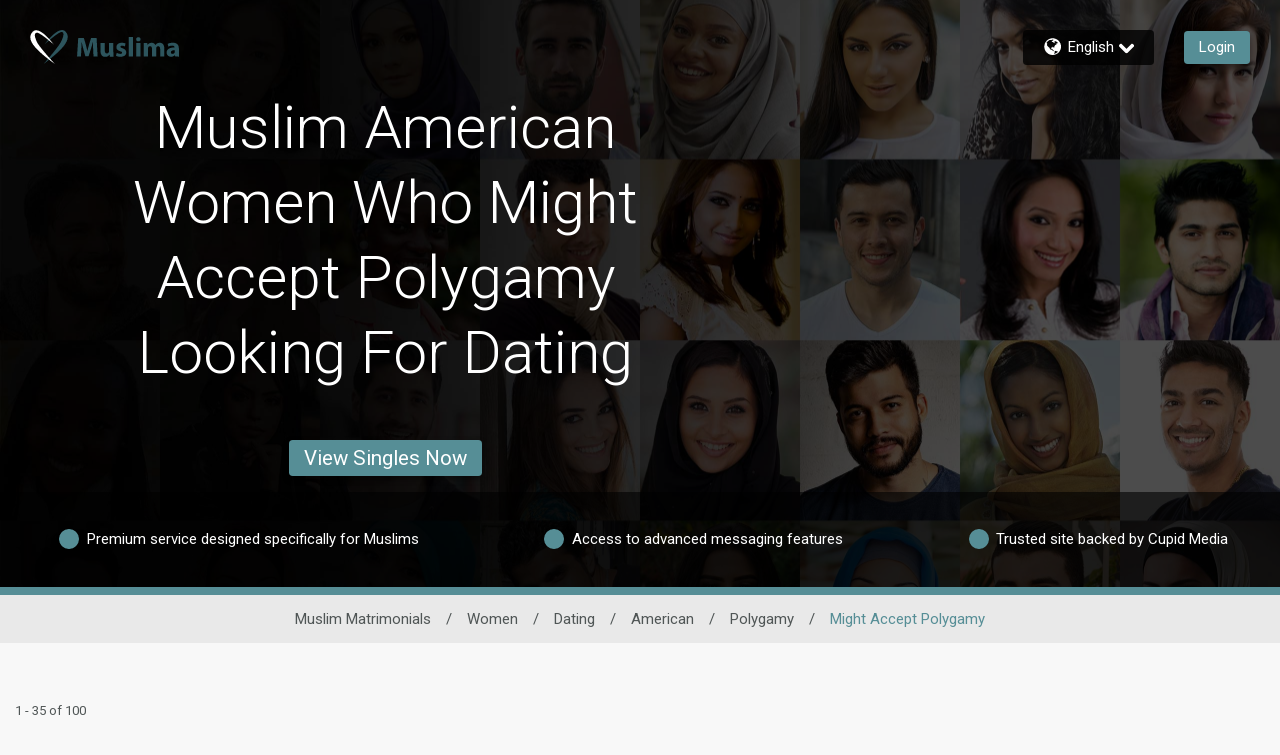

--- FILE ---
content_type: application/javascript
request_url: https://www.muslima.com/xG9BGfmDhMXSzZQMVdSP0-dE/5a7QDh0VcG8prm/K3IUUwE/KwpLbG/gbGyAB
body_size: 171425
content:
(function(){if(typeof Array.prototype.entries!=='function'){Object.defineProperty(Array.prototype,'entries',{value:function(){var index=0;const array=this;return {next:function(){if(index<array.length){return {value:[index,array[index++]],done:false};}else{return {done:true};}},[Symbol.iterator]:function(){return this;}};},writable:true,configurable:true});}}());(function(){W4();rAK();rZK();var Jg=function(Uq){var fp=0;for(var WE=0;WE<Uq["length"];WE++){fp=fp+Uq["charCodeAt"](WE);}return fp;};var RN=function(lG,jX){return lG|jX;};var Ap=function(O5,jp){return O5&jp;};var Z5=function(Hl,El){return Hl-El;};var zX=function(LF){var ss=1;var EN=[];var AX=nd["Math"]["sqrt"](LF);while(ss<=AX&&EN["length"]<6){if(LF%ss===0){if(LF/ss===ss){EN["push"](ss);}else{EN["push"](ss,LF/ss);}}ss=ss+1;}return EN;};function rAK(){Fm=+ ! +[]+! +[]+! +[]+! +[]+! +[]+! +[]+! +[],EJ=[+ ! +[]]+[+[]]-+ ! +[]-+ ! +[],lL=+ ! +[]+! +[]+! +[]+! +[]+! +[],Jb=+ ! +[]+! +[]+! +[],Qr=! +[]+! +[],M4=[+ ! +[]]+[+[]]-+ ! +[],Kd=! +[]+! +[]+! +[]+! +[],zJ=+[],zL=+ ! +[],M0=+ ! +[]+! +[]+! +[]+! +[]+! +[]+! +[],Ad=[+ ! +[]]+[+[]]-[];}var DV=function SB(wg,w5){var EA=SB;while(wg!=Sm){switch(wg){case rZ:{return tG;}break;case Zr:{while(CV(pp,Ws)){var RV=TN(Z5(jN(pp,JA),Fp[Z5(Fp.length,Ac)]),lV.length);var mN=nq(xl,pp);var FB=nq(lV,RV);ZH+=DG(FS,[Ap(dg(Ap(mN,FB)),RN(mN,FB))]);pp--;}wg-=P4;}break;case TL:{return Zc(Im,[ZH]);}break;case J2:{var PX=w5[zJ];var tG=jN([],[]);wg=rZ;var rX=Z5(PX.length,Ac);if(CV(rX,Ws)){do{tG+=PX[rX];rX--;}while(CV(rX,Ws));}}break;case OS:{wg=Sm;return Zc(NK,[Tq]);}break;case j2:{return GA(NZ,[pE]);}break;case fm:{var qX=CB[dE];for(var vV=Z5(qX.length,Ac);CV(vV,Ws);vV--){var ME=TN(Z5(jN(vV,zs),Fp[Z5(Fp.length,Ac)]),z5.length);var wl=nq(qX,vV);var b5=nq(z5,ME);pE+=DG(FS,[Ap(dg(Ap(wl,b5)),RN(wl,b5))]);}wg-=Yd;}break;case XT:{var Bp=Z5(Hq.length,Ac);wg=OS;if(CV(Bp,Ws)){do{var GE=TN(Z5(jN(Bp,p5),Fp[Z5(Fp.length,Ac)]),tq.length);var CO=nq(Hq,Bp);var V5=nq(tq,GE);Tq+=DG(FS,[Ap(dg(Ap(CO,V5)),RN(CO,V5))]);Bp--;}while(CV(Bp,Ws));}}break;case US:{wg=Sm;while(CV(vX,Ws)){cE+=Zl[vX];vX--;}return cE;}break;case xK:{var JA=w5[zJ];var Xc=w5[zL];var YF=w5[Qr];var lV=Kc[KX];var ZH=jN([],[]);var xl=Kc[Xc];wg=Zr;var pp=Z5(xl.length,Ac);}break;case VS:{var zs=w5[zJ];wg=fm;var dE=w5[zL];var z5=CB[kB];var pE=jN([],[]);}break;case GJ:{var p5=w5[zJ];var sH=w5[zL];var sE=w5[Qr];wg=XT;var vl=w5[Jb];var tq=NF[Mj];var Tq=jN([],[]);var Hq=NF[sH];}break;case x4:{var sG=w5[zJ];WF.sm=SB(J2,[sG]);while(fO(WF.sm.length,ER))WF.sm+=WF.sm;wg+=CK;}break;case E3:{var TB=w5[zJ];C5.VL=SB(D4,[TB]);wg+=t3;while(fO(C5.VL.length,Y))C5.VL+=C5.VL;}break;case br:{Fp.push(jl);nA=function(Xl){return SB.apply(this,[K4,arguments]);};wg=Sm;DG(Gm,[ml,Lp,zF,js]);Fp.pop();}break;case Dr:{Fp.push(TH);WV=function(hO){return SB.apply(this,[E3,arguments]);};C5(Op,Wq,gH,vG);wg+=gd;Fp.pop();}break;case Or:{var Zl=w5[zJ];var cE=jN([],[]);wg=US;var vX=Z5(Zl.length,Ac);}break;case K4:{var cg=w5[zJ];gg.R2=SB(Or,[cg]);wg+=dR;while(fO(gg.R2.length,qR))gg.R2+=gg.R2;}break;case K3:{Fp.push(gH);LN=function(cB){return SB.apply(this,[x4,arguments]);};wg=Sm;WF(Gl,kA,KN);Fp.pop();}break;case D4:{var sA=w5[zJ];var wV=jN([],[]);wg=Sm;var cV=Z5(sA.length,Ac);while(CV(cV,Ws)){wV+=sA[cV];cV--;}return wV;}break;}}};var VA=function(MB,GX){return MB!=GX;};var GA=function hV(UF,pX){var JF=hV;for(UF;UF!=q8;UF){switch(UF){case R:{UF=q8;return Dq;}break;case Hm:{for(var Uc=Ws;fO(Uc,cN.length);++Uc){Nj()[cN[Uc]]=Fl(Z5(Uc,RG))?function(){return RH.apply(this,[Jb,arguments]);}:function(){var hj=cN[Uc];return function(gq,YE,RF){var Qs=A5.call(null,v5,YE,RF);Nj()[hj]=function(){return Qs;};return Qs;};}();}UF=q8;}break;case Mr:{UF=q8;for(var tl=Ws;fO(tl,T5.length);++tl){tX()[T5[tl]]=Fl(Z5(tl,rq))?function(){return RH.apply(this,[md,arguments]);}:function(){var qG=T5[tl];return function(Vj,m5,KB,mp){var gs=C5(Vj,m5,MO,NO);tX()[qG]=function(){return gs;};return gs;};}();}}break;case g2:{UF=R;while(fO(mX,NV.length)){var BN=nq(NV,mX);var nG=nq(C3.tK,ZO++);Dq+=DG(FS,[Ap(dg(Ap(BN,nG)),RN(BN,nG))]);mX++;}}break;case GJ:{UF=q8;return [[Fj(kB),XE,Fj(Sj),Fj(Ac),Fj(Ac),KX,Fj(XE)],[],[],[Mj,nl,KX,Fj(KX)],[Fj(KX),Fj(Ns),nE],[Ws,Fj(Sj),Sj],[],[KN,Aj,Fj(XE)],[Lc,Fj(VG),Ac]];}break;case JZ:{return [Lc,Fj(Ac),KX,Ac,Fj(rq),[TO],Fj(KX),Sj,Fj(Ac),RG,Ac,nl,Fj(nl),kF,Fj(kF),Aj,hX,Fj(I5),Js,Fj(Aj),Ws,Fj(ms),jl,kF,Fj(Sj),Mj,Fj(nE),hX,Fj(rq),Fj(Sj),GB,Aj,Fj(Sj),Fj(kB),XE,Fj(RG),Fj(Sj),GB,Fj(Ns),Fj(Ac),Fj(R5),pO,RG,Fj(VG),hX,Fj(Ac),KX,BA,Fj(VG),Sj,Fj(kF),rq,KX,Fj(Lp),jl,QA,Fj(RG),Fj(nE),Aj,KX,[VG],KX,Lp,kF,Fj(R5),VG,Fj(Sj),Fj(KX),Fj(JB),gl,QA,Ws,Fj(nE),kF,Sj,RG,Fj(l5),[XE],JB,Ac,XE,Ac,Fj(rq),[TO],Ac,Fj(Sj),Fj(kB),Fj(vG),[GB],CF,[rq],[hX],Fj(vG),XA,KX,KX,Ac,Fj(QA),kB,Fj(VG),rq,Fj(fG),Fj(ml),gH,Lp,Fj(Jp),YB,Sj,Fj(XE),Ac,kB,Fj(bs),[XE],HB,Sj,Fj(vG),XA,[rq],[hX],Fj(f5),Fj(TO),[GB],As,Ns,Ws,Fj(Ns),Mj,Fj(Rl),YB,Fj(kB),kF,Fj(KX),Fj(rq),Ns,Fj(Ac),Fj(WO),BV,kF,Fj(rq),Ac,Fj(l5),jO,Fj(nl),R5,Fj(Ns),Fj(vG),gl,Fj(gl),nc,Fj(kF),vg,[Ws],Fj(Mc),nc,[rq],[kB],Fj(R5),Fj(MO),Ac,Fj(Aj),BV,Fj(kF),nE,Fj(TO),nl,Fj(VG),Fj(fA),Ac,Ns,Fj(kB),Fj(hX),rq,Fj(Mj),Mj,kF,rq,Sj,nl,Fj(PF),Fj(zG),Fj(BA),Fj(Sj),Aj,Fj(rq),VG,Fj(zG),rq,Fj(Ns),kB,R5,Ws,kB,Fj(Js),Lc,Fj(Ac),[Ac],KX,Fj(hX),KX,BA,nE,Fj(VG),kB,Fj(nl),XE,Fj(jg),hX,Fj(rq),XE,TO,Fj(Sj),Ws,Fj(nl),Fj(rq),Ns,Fj(Lc),fB,Fj(RG),Sj,kF,Fj(nl),XE,Ws,Fj(YA),Wq,Fj(rq),nl,Fj(kB),VG,nl,Fj(RG),Fj(VG),QA,Fj(XE),Aj,Sj,Fj(KX),Fj(FX),nE,kB,Ac,[VG],vg,[Ws],Fj(rq),kB,Fj(VG),rq,nl,Fj(VG),[hX],Ac,Fj(KX),Ac,TO,Fj(Sj),Sj,Sj,Fj(I5),pO,VG,RG,Fj(TO),hX,[Ws],ml,Fj(TO),Fj(hX),kF,Fj(FX),R5,RG,Fj(kF),Fj(vG),CX,KN,Aj,Fj(XE),Fj(RB),CF,KX,Ac,nl,kF,Fj(QA),Fj(kF),Fj(GB),Ns,Fj(R5),QB,KX,Fj(KX),VG,Fj(vG),nE,Fj(kB),Fj(nl),PF,Fj(Ns),QA,Fj(nE),Fj(hX),TO,Lp,Fj(Aj),Fj(VG),Fj(YA),QB,Ws,Fj(Sj),Sj,Fj(kB),Aj,Fj(GB),Ac,kB,Fj(kB),kB,Fj(QN),KX,Ws,Fj(Aj),kB,Fj(jl),BA,Fj(KX),PF,Fj(TO),Fj(Ac),Fj(hX),KX,hX,Fj(nE),kB,Sj,Fj(KX),Ws,Mj,Fj(BA),Fj(Sj),rq,XE,Fj(Aj),kB,Fj(Ns),kB,Fj(Lc),Js,Fj(nl),Fj(VG),RG,Fj(rq),Fj(Sj),nl,Fj(hX),Fj(rq),nE,Fj(R5),R5,Fj(QA),Ns,Fj(VG),Fj(rq),nE,Fj(Ac),TO,Fj(Ac),[Ac],Fj(hX),Ns,pg,Aj,Fj(Aj),kB,[kF],Sj,nE,Fj(QA),Fj(KX),KX,Fj(pg),nE,nl,Aj,CX,Sj,VG,Fj(Mc),JG,Fj(rq),nE,Fj(R5),Ns,Fj(nE),Ns,Fj(Ns),TO,hX,Fj(As),MO,KX,Fj(Aj),Fj(VG),Fj(Nq),Fj(TO),GB,Fj(Sj),kF];}break;case x0:{var T5=pX[zJ];WV(T5[Ws]);UF=Mr;}break;case zJ:{UF=q8;return [[Fj(TO),Fj(VG),kB,Fj(Sj)],[Ws,Fj(Aj),Fj(rq),Ns,Fj(VG),hX,Fj(Ac)],[VG,Fj(nE),kB,Fj(Ns)],[],[],[],[Ac,GB,Fj(nl)],[],[Fj(Ns),QA,Fj(KX),Sj],[],[Jp,Ac,Fj(Ac),Fj(gl)],[Fj(GB),hX,Fj(Ac)],[Sj,Fj(BA),Ns],[QA,Fj(KX),Sj],[l5,Fj(KX),Fj(YB)]];}break;case CT:{qE=[Ws,Mj,Fj(BA),Fj(Sj),rq,XE,[kF],kB,Fj(QA),hX,Ns,Fj(R5),VG,Aj,Fj(jg),QA,Fj(nE),jg,Fj(Sj),Fj(vG),XA,VG,Fj(nE),kB,[hX],Fj(bs),JB,VG,Fj(GB),XE,Fj(WO),Jp,[Aj],Ps,rq,Fj(Sj),nl,Fj(kB),Fj(KX),Ac,Fj(vG),gl,Fj(gl),nl,Fj(kB),XE,Fj(RG),Fj(Sj),GB,Fj(Ns),rq,Ws,rq,nl,Fj(nl),kB,Fj(Ns),QA,[Sj],Fj(Lp),Lp,Fj(VG),Aj,Aj,Fj(Ns),KX,KX,Fj(nl),Fj(YA),Es,Fj(Ns),R5,Fj(kB),VG,KX,Fj(hX),KX,Fj(rq),Fj(RG),GB,Aj,Fj(Sj),KX,GB,vg,XE,Fj(TO),Fj(vg),pg,kB,Ws,[Aj],YN,Fj(rq),VG,Ws,Fj(nF),gl,Fj(gl),YN,Aj,Fj(VG),BA,Ws,Fj(WO),gl,BA,Fj(WO),gl,Fj(gl),LX,nE,[rq],Fj(VG),kB,Fj(nl),XE,Fj(jg),hX,Fj(rq),pg,Aj,Fj(Aj),kB,[hX],Fj(Lc),Js,[rq],Fj(PF),Fj(Ns),I5,Fj(OF),Fj(KX),KX,ml,VG,Fj(hX),Fj(OF),rq,fq,Fj(hs),[RG],Ws,Ws,Fj(KN),VG,VG,Fj(kF),nE,Fj(QA),Fj(Wq),RO,jg,Fj(kF),nl,Fj(Ac),Fj(Aj),Fj(FX),Hp,[Ws],rq,Fj(Ac),hX,Fj(TO),QA,Fj(kF),Fj(Ac),Sj,rq,Fj(Ac),KX,GB,Fj(Sj),Fj(rq),Fj(kF),Fj(Wq),QA,kF,Fj(Sj),Fj(nE),kB,Fj(rq),nE,Fj(vF),Wj,QA,Ws,Fj(nE),kB,nl,Fj(VG),Fj(nl),Ns,Fj(kB),Fj(Ac),Fj(ms),hs,Ws,Fj(Ns),Mj,Fj(fG),js,Fj(nE),Ws,Fj(Ac),kB,Fj(rq),nl,Fj(As),OF,hX,Fj(rq),Fj(Aj),Fj(RG),XE,rq,Sj,RG,nl,[Ws],Ws,kF,[GB],Fj(RG),Fj(nl),nE,Fj(nE),Fj(Ac),TO,Fj(Ac),Fj(VG),Fj(rq),QA,Fj(BA),Fj(Sj),Aj,Fj(rq),VG,Fj(YA),Ns,kF,Sj,Fj(Ac),Sj,Fj(Ns),Ns,nl,Fj(vg),pO,Fj(KX),Sj,Fj(Ns),hX,Fj(rq),Fj(KX),Fj(Wj),zG,Fj(Aj),RG,Fj(RG),VG,Fj(VG),kB,Fj(Ns),Ac,Fj(VG),kB,Fj(Ns),BA,RG,Fj(kB),Fj(RG),Sj,R5,Fj(vg),pO,Fj(QA),QA,Fj(nE),rq,VG,Fj(Us),Mj,nl,Fj(Ac),Fj(Aj),Fj(FX),Hp,[Ws],Fj(Wj),BA,kB,RG,Fj(kB),Fj(hX),rq,Fj(nE),QA,Fj(RG),Fj(QA),Ns,Fj(kB),Fj(RG),nE,Fj(Sj),RG,Ws,Fj(ml),ms,Fj(Aj),Fj(rq),rq,KX,Fj(Lp),Us,Fj(RG),Fj(Sj),Fj(VG),QA,Fj(nE),Fj(Ac),Sj,Fj(nl),hX,Fj(VG),RG,Fj(kF),Fj(R5),KN,Fj(VG),Mj,Fj(rq),Fj(KX),Fj(Aj),Fj(rq),Ac,TO,Aj,Fj(Sj),Fj(RG),Aj,hX,Fj(jl),Fj(rq),Fj(XE),kB,Fj(hs),vg,Fj(rq),Aj,hX,Fj(CX),fB,QA,Fj(QA),Fj(KX),Fj(Ns),nE,VG,RG,Fj(kF),Fj(nl),Fj(HB),Sj,RG,[GB],Fj(Ac),RG,Fj(XE),Fj(Ac),rq,Fj(kB),nl,Sj,Fj(nl),jg,nE,KX,KX];UF=q8;}break;case L3:{Tj=[[Fj(kF),Fj(VG),Sj,kB],[],[Fj(nl),Fj(VG),Ns,Fj(VG),hX,Fj(Ac)],[Fj(VG),hX,Fj(Ac)],[Ws,Ws,Ws],[],[Fj(Ns),QA,Fj(KX),Sj],[],[Fj(Aj),kB,Fj(Ns)],[Ac,KX,Fj(l5)],[TO,Fj(rq),Sj]];UF+=w2;}break;case bm:{var NV=CB[fg];UF-=YL;var mX=Ws;}break;case Ab:{UF+=RL;return [ms,Sj,Fj(nl),Fj(QA),QA,Fj(RG),Sj,Ac,kB,RG,Fj(KX),rq,KX,Fj(Sj),Fj(rq),kF,Fj(Mj),pO,Fj(KX),Ac,[KX],KX,Fj(KX),Fj(TO),TO,Fj(Sj),HB,Ac,Fj(Ac),Fj(As),Fj(PF),Fj(Ns),I5,Fj(OF),Fj(KX),KX,ml,VG,Fj(hX),Fj(OF),ml,rq,Fj(VG),kB,WA,Fj(gl),kF,Ws,KX,XE,Fj(Aj),kB,Fj(Ns),kB,Fj(QA),hX,Ns,Fj(R5),VG,Aj,Fj(jg),QA,Fj(nE),rq,RG,Sj,rq,hX,Fj(rq),Fj(XE),PF,Fj(KX),jl,hX,Fj(BA),KX,[Ws],KX,Fj(kF),TO,Ws,Fj(RG),Fj(fA),Fj(VG),kB,Fj(TO),Aj,Sj,Fj(KX),Fj(TO),[kF],KN,Fj(jO),QA,Fj(BA),Fj(Sj),Fj(jl),KX,Fj(Sj),Lp,Fj(kF),Aj,Fj(Ac),Fj(Ac),Fj(kF),XE,Ws,Fj(BA),hX,Fj(rq),Fj(VG),Ns,nE,Ws,Fj(VG),Aj,Fj(GB),Fj(pO),Lp,Ac,Sj,Fj(kF),Fj(Sj),Fj(hX),Fj(kF),Fj(Ac),KX,Fj(kF),Fj(fB),pO,Ns,Fj(kB),Fj(hX),rq,XE,Aj,Fj(Ac),Fj(TO),Fj(jg),Sj,zG,VG,Fj(Ns),Sj,Ws,Fj(VG),Fj(gl),ml,pO,Ac,Fj(KX),jg,Fj(Aj),kF,Fj(l5),CX,KN,Aj,Fj(XE),Fj(RB),CF,KX,Fj(KX),kF,Sj,Fj(nl),Fj(Ac),Fj(ms),Js,rq,Fj(hs),Js,Fj(QB),Es,hX,KX,GB,Fj(Sj),Fj(RG),Fj(VG),Mj,Fj(Es),QA,TO,Fj(kF),[nl],Fj(XE),Fj(KX),hX,Fj(BA),KX,Fj(KX),Fj(rq),[kF],nl,Fj(RG),Aj,Fj(XE),rq,KX,Fj(Us),fB,QA,Fj(QA),Fj(kB),TO,RG,Fj(PF),XE,Ac,Fj(fB),GB,GB,Fj(hX),Fj(fq),ms,Fj(TO),kF,nE,Ws,Fj(RG),Fj(Sj),Fj(hX),[Ac],Fj(gH),nc,Fj(Aj),R5,Fj(R5),BA,Fj(PF),nE,Fj(Aj),nl,RG,Fj(Ns),[rq],Fj(QN),Aj,Fj(VG),TO,Fj(VG),Ac,Wq,Fj(BA),XE,Fj(RG),Fj(rq),Fj(RG),TO,Fj(kF),Fj(Ac),[nl],Fj(QA),Ac,Fj(rq),Fj(Aj),nl,[KX],Aj,Ac,Fj(js),Lc,Fj(Sj),Fj(rq),Fj(Nq),[Sj],Ac,KX,GB,Fj(Sj),Fj(nE),QA,Fj(Ns),KX,[Ws],Fj(Ns),[rq],Aj,Fj(Es),fB,Fj(RG),nE,Fj(fB),Wq,Ns,Fj(R5),Fj(fq),fB,RG,Fj(RG),VG,GB,KX,kF,Fj(nl),Fj(RG),Fj(hX),[Sj],Fj(bs),vG,QA,Fj(RG),Fj(rq),Fj(Ns),rq,Ns,Fj(VG),KX,Fj(nl),Fj(WA),YB,Fj(kB),RG,nE,Fj(rq),Fj(PF),[Ac],Fj(Jp),cc,Fj(hX),jg,Fj(hX),Fj(vG),Fj(nl),nE,Ws,Fj(nE),kB,Fj(Js),Lc,hX,Fj(nl),hX,Fj(nE),BA,Ws,RG,Fj(kF),Sj,Fj(XE),nl,Fj(nE),BA,Ac,Fj(nE)];}break;case wR:{while(fO(Up,n5.length)){tB()[n5[Up]]=Fl(Z5(Up,hX))?function(){return RH.apply(this,[x0,arguments]);}:function(){var ws=n5[Up];return function(HX,QH,OX,wX){var VO=gg.apply(null,[ms,Fl(Fl({})),OX,wX]);tB()[ws]=function(){return VO;};return VO;};}();++Up;}UF=q8;}break;case U:{UF=Hm;var cN=pX[zJ];OA(cN[Ws]);}break;case TL:{UF=q8;return [[Fj(ms),hs,Fj(Ns),Aj,hX],[Fj(rq),QA,Fj(VG),hX,Fj(Ac)],[Aj,Fj(GB),VG,Sj],[QB,Ws,Fj(Sj),Sj],[],[Fj(YA),zG,Fj(Sj)],[],[Ac,Fj(Sj),QA],[kB,Fj(VG),rq]];}break;case M4:{var n5=pX[zJ];nA(n5[Ws]);UF=wR;var Up=Ws;}break;case lL:{UF=bm;var Hs=pX[zJ];var fg=pX[zL];var Dq=jN([],[]);var ZO=TN(Z5(Hs,Fp[Z5(Fp.length,Ac)]),fB);}break;case NZ:{var WN=pX[zJ];C3=function(dN,Xp){return hV.apply(this,[lL,arguments]);};return KV(WN);}break;}}};var Kd,M0,Qr,lL,Fm,M4,zL,Ad,Jb,EJ,zJ;var PO=function(){return KF.apply(this,[ML,arguments]);};var cX=function(gE,xq){return gE*xq;};var OH=function(YX,cj){return YX in cj;};var BH=function(){Kc=["4","K%JTGO\t-3>\x3f,\x00","=\'\v<\r\b GM0KrIz\x07\x07+","\x07<\'+*)\b\x3f6\r\x00)\b,FF6~_Bo\t6=2",".\vr","wm\'Yw\x40NOtt#ciJ\x40l","LoU\x40","(\'(Ps6WD_M\f\x07**)","G","kH","YE","lr\x00B",">","\n\n","/\r\x3f!;\b GW6QScG8\n","u","/4+","*.\r\x07\x3fO","\x40[\b","8RW"," NS","%T\\","qOS5f\v;6M.MG!eM",")7\r","!)\v","50:","`jC0",":.\n:,VJ6y\\U\\\b","dVm","\'5%\x073.\r%CM#]","d\n(+\f9KL*\x40A+\x07:o","\r8+2#\b\x3f6\v","QEZ0\n","*<#8","/\t51","CM\t)","D]\b","\")#","*#\'8\x00","!UQYB",">%*","/6jsNH","WUZ","I**))\x00\r(Pg%LQ",">VB6LdYC-\x07>","[XQ\\\x3f=","QCW<\'8\n(",")#86.-\r\bRG%LUC","\b5,\v.\vKQ0P","2+","\"VK!J","DJ*QCX","E-]\\T]",",VF","1%8\n(#0\"VBQW^O","B=)","\x00.Jo+[","\f\n","\b #","RHM\x40|u",")\'\r0",";\n\r;(PP-W^","/\v\x00$QF","K\x00",";7/2#z+\fY\x00\x3fGB AB[0\b",">6 7","F","$%]",".-\r6\b/uJ ]dBO\v0\b\v>/\x00*6","[c]EMQhWB","$(%\n9Q","\b\f+4)\'",">\x07/!\x00 -.\v+QF0","UB0Q^uV\f<\x00\')\"7\x3f1\n","&\"EO!dQB\x40\t\n)/\"E\f+MGM ]BU\\",">\'>\x3f\x00","q#!\'0)7\f=RF ","31+\v9GG","+%\b\x3f\t","J<","\t\x00>G","#;","\vWM\'LY_\x40","`_J","WE\"]B","24<","d","UQHz:#!/\")",":\'++;/",")WJsA<\x07\')\"","On2/-P-/%65^82bm\vLD","~O\n\t>\x07\x07!4","S\\K\b\x07+4:6","\"Q^QB\t","OF0P_T",":#4","\x400:)>5\x3f0$MM7",".WQ6]^D}0\x07","!\x3f4 \"VJ+VuFK","]\b\x07+4:6","bUO05\x07\n+4l3\x3f0\fmrO1_Y^","^=:","+\x3f(\n-,",":3>\v",":9MNNU^Z",">","\nQ]~","%RB","8#:","/+-#\n()\v\"#VB-VUB","* \'!\x00","+*8","4P0YDUC-F\'2$\n/6_\x00.J+JVG5\n\n"," ]\\UI<","gTBG\n+9 1>*2","2\v\"AV7","TIdX\b(3\".+AeP\n\x3fJUD[yNl 9\v96OpW=HU_H\\3 \v!*jCx1!\x00yLI\x40Ky5\n#$#\tt+\v\f9MQ{^E^M\b\t6\b[:o7\x3f6\n\vM9[S!WVZZ\x3f-2%\n4j\vP(VV6VD\bZB\x3f-2%\n4`BD=GL\"cIC5\x40U:h/\n41\v\v9MQy\rcW6\nUh2mXg!\fS6WD_Z<YQ=\x3f!\x075.]C=GL\"DM\bH+O(3\".+Ae\vXfMCU+:dwg$\n$MMlKBK\b+\bS+;w;0_\\0MywRZKw!2##2UP#\fK%KG\x40,6<25I30\v\b.V\r ]VY\x400+\t+48&>\f9KL*D\\Pp\x074X\x3fl\t\r(_%V[- dqX.;\vmqZ)Z_\\/4\"|7v7BO9GQ%L_BR\x00B&:#>.-\r[MpC\r%KI^M5<:)>&`\x3f9\x004L\x40\rLUBO\b+D_\"{-K.-,\r#Ew%_LL\f< -\t :4%\v=CV+WM\'LY_\x40\\q_<j)L!0\r#l&RUSZR<\x00 #52\veV6KFO<\\b#\"7\'\r(tS_\x40\t>/$ \x00`cOU$VB&TU\nLpJ\x074.0\x07E6_fMM:[:o7g$\n$MMlLBI\":3>\vz6$\v<P(_^\"M^SZ7F\x00f2`v\'SH;CQdW\rB\bZw!2##2Y\b>VB*[U_H\\fI8j-X cAQ!YDUN):)8*\'VUP#GTdR^R\x00;OH<#8(,_I\fa\x00|-VF_EBu/*9\x00`W\rM\baW\n9QS7\x07\')\"E2j\vUA(\vX0JIK\\,525\x3fx] COfQBIFw\"*dv\'V,V\x40,DU- =8*\'E[\x3fMTfQBIF$+h;;2B\nZ,P4KM7\x07\')\"E,jV\v8L\x400Q_^Hp(3\".+A\te\vX9NQB]\"H(n+I/nW.VJ+VU- f8\r31PHV;CQdU\rL:])#85(-\v=Gl\"G\rCZF4Nf\bd>\x07kVPZkTe\r^\bZw\"*dv7V_GE*TmFQ\\\\d]>4#56\tP;\fS6WD_Z<[<,,).l\v\f9G\v#\vV[- f\tM.k\"C(ZWfDF.D_l4)/0[<C+MQYSXT,\b:/#\vr0V\x07E9QhVE\x400\tf2e(\'\v\fmVK-KoG6\rf4`s\x3fVPDd_E1VSDGy[<j)L!$\n$MMdVYL,Jg=:(bD\tE\x3fyJBOU[0\x00[l2$55]X\\P!\fW=HUU\n+Fs*b(%S\n\\\vcTB(MU\v\\,n5jCx-9\x00yLC\x07ZF6H/* M)n]&>\f:CJ0KR<\"0)M)l &\x00,KWmDXKHq\x00 %8\f5,W\rH#\n*]HD\fPu_-o1Lvj\f9KL*DUH{<);Gv6S\fMd_\nmU\\6\n+n\x3fLt6EeDV*[DYAH-O\b(h:67DA8\nEmE7\x07\')\"M.k\v8PMdVZ6Qb2`v!VHD0A\v(QBIU/\x07n\'w\fr6Ao}J*N_[K^L\"\"3)_<7\"L\v0BU7\x07\')\"E5jV\b9WQ*^UY\\qN;(/3-QA\"\vX*D\\Pu\tZ3oe(\'\v\fmC%\x07QZ7Nb)e_5jVD0DV*[DYA\x40N\x07b4`\x00s9\tM#7MC\x40K< :\'>xy\r\x3fL\"M^SZ7Nb/e3$W[(AV0Q^W\fA]d\bZ:.>\n-bM\bPQ+Ji<:)>E31_\r(CG=BE\x40\t7Qg}%r`\f!GW!\\\rAp(nn20CPpLmLXBA\v\x400]+2949\t\r(U+QTP6\btg|\'$\vI\bcOF0P_TL<H<!q\fayV\f\x3fBy]TK>\x07\x07+}%r#V\f\x3fVygQIbf3e3$W\f\\PpR\n\'W^DG<]+294b\n+\n*]HD\fA]d]##8\r5&VO(LWy]o]-[`\'>a\'\nM$D\vfLXBA\vBd[N+h!\x00.*H$D\vfKEC^=2-.`BD\\dVK6WG\x40AB:\t>*)\x3f&]UC,PD]TG8&4\x3f2\veG\r%JWS\f*Q<#8(,]D\\P(\fN!LX_JZF<H,49.j]\v8PMfUO\x07p]sd)\x3f!\n\r\b*\x002YBMA\bq_<j)La+QC\"PN%T\rAw\n>#e3$W\\\bcFL*]M\r)\n:#(G``\f\f(LG!\\iYK{J`\'>gB\tH\"LW-VEU- =:67CC,PDh\\_^KFw #1x6\voy[DW\f\x40[ {n5/(Fh]]K\b\b6Nl2$55]UC,PDy[Q\\I$(3\".+A2eV6KFO\x40<[`+)2-UP9\fJ0]BQZ.u/*M,-A]p*BUZ\t7F`\")\t\x3f%\rP#WO(DF.DNs{)C|6Q\b\x3fCW+JBK\b+\bUhn>K7\'\v\tp\x00Q!LEB\x40^L+H<!q5+YQA\nWhJ\f\b\b+\tl{qX(l\"F\n8DBK\b+\bQo{q\x00|dW\vO\x00(VK+\\\rZ6Qb4b(%BmvZ4]uB\\qD\'&#l\f.\'\r\x3fG+]C\x40y!0%\x3fbYFOfG\bf]K\b\b6Qgo`a4\vApJ\v*DG\b+\x07\x07!4`t#\rHV$D\vfLXBA\vBd[N!h8*\'V\v8PMdJ]K\b\b6Nl2$55]UC,PDyWQ\\L+H+*);6D!N4FQ\\\\\td\t]/4+^(\'\v\fmK-T_\x40_q(:h>\x00)7\r/\f G~yQFO<J`().\vW\b5Vo+[\\,lgqX(l\"FbBC1\tsd\"\x00\"6]UC,PDyN_YJ\\PpJ`\")\t\x3f%\rP#WO(\x40Zq]##8\r5&B[\x3fMTfBO\x07d\b9f*\':\v\x3f\n-LUBO\b+F+59\t.b\nA\"V%V_L:Qgj>K>\'\f9G*M\\\\\fI$\x00 %8\f5,_6IdYU%JB\x07+\x3f!%vr\"Z\\mKMdLN:\x07\x07-.\x00\n9\v\"P0ddQ^ZZFq](/\"6.5pVxveB\x00-)/X.L$HA9JJ7DBW9-+5b/1QD0DV*[DYA\x40\nN\x07g=:(b\rDC.MN4TUDG%\b3}>K.;\\O#MQ)Y\\5\x07+f>K;0UC.MN4TUDGd(3\".+A\x07eV\n\x3fLXY]R+6 2>\f\x3f1B\"\x3f[o+[\n\\-Dj8K<-\r<\x00%\nlhLXY]UL-=h>\x00)\'\vQ\x40]d_E1VSDGy([:o7\f<j\vP,P6Dk[![0\x00[<o>\x00.7\rAcAB(TD\x07G\t\x3fNQ(3\".+CPpVZ4]_V\bN7\v:o>\x00.7\rAvKElYC`.q]\"#\".*VP,P!]\x3f-2%\n4b\rQH+MQlK\x40w\n !8\rakIcAB(TDIp:3>\vz0Q\x008G0cUmN=\t+{mTv0D\v8PMdJFO<[!/(Ejn\rW#Ge\bBSG<<(l\vt,P#_^6]DE\\7\v:|\r\'$\n$MMdyU- =:67C$FtT_\x40ZxV34)/0YC=PL0WDI^]=Jf$`G9-\n8AW+JU\n5t\"`5,\x3fCA(]\nIu[*jn5,\f\r.VL6KX\f,I7j/\n4$,\x40O!\x00SUL H\'5<\t;;1\f\bpD\v \\\f;7/2#7\"LmUG\'<\b<\'8\n(\n$MMy^E^M\b\t6\b[:o7;0_\v\\O+WM\'LY_\x40^]d\n>##z6Y_C.MM7LBEM\b+]+294c^\vGKePyILR^\'<\b<\'8\n(\n$MMf\r\rN=\x00>*-#\x3f\fM%UU\x07L<H/4\'X<7\"L\v0KBK\b+\bS$&\x0096Q\nPL0WDI^/\x3fY<,,).l\f=\x3fMW+LI\x40K3q_*ovM.l &\"VLg\rTH-Jbd\v\x004\'\r\x3fdV*[DYABpO_:h<56\r(l&RUSZR+:#d\x07sn\vM\bcCT6Y\x40\rH\t:!(ds9\r\x3fLXgQGOc3j\tM\"l\v\"VZ4]HTw!2##2UAeDV*[DYAHp+294b\v\b0\v\nh]q]:/\x07+4-50BM\bcCP=VS\rH\t:!(dv0SMaK\n\x3fN_YJ\\Pd[N\'`jM3/\v\x00$QFmFQ\\\\d\b9f4M)j\vUA#LmY- f)K318\b\x3fCW+JvE\x400\tf4eZ;xW\b5V\vmDXKHq\x00 %8\f5,W\rH\x3fGW1J^ZR6\bq2b;.\n[\fcLF<LSUI$J6f$eI<jU\rAoeF*]BQZ{O_(n.I/nW.VJ+VU- f8\r31PHA+\nAhD_}\b0\bljd/,\r\b#\n\n\x3fJUD[{=,,).b8\b\x3fCW+JmSUIu]%#5g$\n$MMlLKXyN$&\x0096W\rHA(xV_\\T8S f%\vz0VO8QKlV\v\\,n#b\x3f4\v\be\v\"M^SZ7F\x07fo750WBC!GM#LX\v\x07\x078S {)K*-QHV$D\v*Y^I+\x07;4\"E.l\t\r(MhLTAdGBb21\x3f6\n\vM9\fG+VU\rLL-b#b;.\nPIjHB_Z s=/\n41\v\v9MQ~RBK-\\;(/3-QD6KElLXY]R+sv`2+\fW\b5VtDXGN*:{8\r31Q&\b#V2WYTLL-=h(\n4\'BXPA9JJ7TUB\x078s(9\t6n\v\bcOF0P_T^<\x07lj8\r31Q\npTL-\\\x00\b\b0]:45 46\rcDL6}QSFT3pJR:o*\n(j\tM\x3fJ*DXGI{Qs{qt!,9\nm_\x005\n[:.%v0V_GL$Qm%v\\R5+n}LsdYQ$Qx6e\rFAyVZ3j\x3f52E.VJ+VU\b\b0]*)\"\x00gcOB\f\x3fWyLXY]R+6 2>\f\x3f1$I<C.MN4TUDGbfd8\r(-\b[\\PpV\r0A\x40U\x07\b\b+\tn2b(%D\v8PMdLXY]R/\x073j(\f)2\r\bZ\x40!HDYAZ\x3f-2%\n4j\vP+\nW,QCJ<O\x07&4#z6D\x00mP0PYC7\x07\')\"E\x3fjUD6PF0MB^N-+{n20CA,\fB6_\rDN7\v:{)I4dYQC GW,WT\r\f!Qb4b(%B)m\x406[8\'>E4\v\bcVQ=}^D\\*H+(+2oNBSpi^U\n+Fs2$\f)l\v\v(#VQ-]Ck\x40!L8[`%#\b*.\r\b#J\"BA{[Ns/b(;3D\x3fGW1J^KTB<\blow\f<jW4nL\'\rDFw+0e,#\rYP\"\f\x40%T\\GPB:\x07\x07-.\x00\n9`VUP\"\f\x40%T\\GPB\x3f/* -[HV$D\v1S\x07\x07\t\x3fN\x07&/\x3fK*0]cAB0[X|AI+\x07;4\"E\x3fjW\f9AK\bWSLIbf2$\f)l\vqK\r\"Q^QB\tg4)/0YE$\fE-VQ\\B,6Z3# \x3fbIdYJ\"DXGN)8z%K9#\v\t!\"A\n6]DE\\\x40<N`%-9*3Al\n9]\\CK\x07\t\x3fNR-o8\r(-\bY\b:f6J_B^+S=2-\x3f/M:KW,WED-n)>E<+\r4\x00\nQVZ\t*H<#:Y3l\f!NZ\bWS\\,n#d\ft$\x00![o+[MSu\x07<3<`$\n$MMlLB\x07\x076[8\'>E\x3f\v\bcVQ=}^D\\*H+(+2oNBSpiUU\n+Fs2$\f)l\v\v(#VQ-]CkK![0\x00[ h8#]P9JJ7\x40BK\nF\t]-\' \tr,S[\x07#CO(A|_M^I\x40\x07&/\x3fK*0]cDJ*Y\\\\W0:O\b8\'>E3B(CH9EY\bTB;/-nXg\vO.MM0Q^EK^]d[\x07g`j\ft6\r\x00-.6BA\tw\x00 \' \t#GKeK*M\\\\\x07G8S/{%Z3l\f!GW-W^\nU[+\x07;4\"E;l\v\x00\bpV%QBIAuLf2$\f)l\"FfVUHZ^L-=h\"\x00\"6BO\v$LB(TI|AL)OI:.%t!(VFlYM4+2)_<7\"L\v0BUqD\x07&4#xBDC9[S!DX\\y]/4+^(\'\v\fo\x40Q!Y[A]-H\x0776)&`$LV!\r\r\bN-+y8\r31Q9WjYBW^<<(nXg\vW=GlLXY]R/\x07s2$\f)l\vP9\fB6_DFw\v:.#g`\r\x3fLhLXY]R<\x07sd)\v>`VCC\"PN%T\rAw\n>#jC(dYQ$Q\r*]HDIub %\v31C\x07#AW-W^ZU\x3f\tf0-z0B\r\t>\fW6Au^Z\t<]\"#\".*RHZsB\x07\x078S+{8\r31Q\r\bLW6QUCu=bf#b3,\rM\x40y\rD\x07- f8\r31Q\x00=NF0]U\x004+2%\n4nW\x00\v9GQ\bWS/H<O_>;1I9#\v\tW+WM\'LY_\x40Tp!4d;0_\v\\%KPjLBIk+=h \x004%\vL\\vPy\b\vI\"<f)X.*\nO\x3f[f*LBYK;+;H\' d\x00t6\r\x00-.yLKXy\bN+h/\n72\"L-^Z6Qs{q\vt6\tD6TB6_\r\x40R+Hn)L\'0\r#L9EDX\\y\b9f\t(-\rQC!NF#Y\\M:S/28\x0072\v[HaFF(]WQZ90*|*4!\veV6UU- f8\r31Q(EB0]\rKG\b+\x07\x07!4v+r6VU\b>WO0vQ]KFu\b62\x00\n9xMO#G[0\r\r\b\b0]##8\r5&Y_I%KPjYBW\n0S~o`\'\x3fS\v8L\x400Q_^H-Jg=d\v/.D\\1^QzL\\K\x07-Zh`dg6Q*VKmV_\\T8S+{|I4M\fPQ%AB\x07GeH+mgL4$\\G~JUD[y\b(3\".+AeV6U\x40Pu_/o7(;\x00mW0cYmIuN;h:67\f9AKlLK\\,n0#\f>bQD0W\r W^UH:OI4#\b31W\b>MO2]S\x07R1f(`\ns\x3f\f9KL*_ZU+\x07;4\"E<7\"L\vmCFQ\\\\d\'5`\x00g#\r\x00(LW7BUZ\t7F+1l5(-\be\nE1VSDGq\t_\'o7;0_\\cCS4TI\\Pp];(/3-YE9\vX*QAP\tu_-jn\v\x3f:\v[Md_E1VSDGy[:o7\vr#SMaW\'DF.D_:o1r4M}\v^mMMA6\b+%8X<7\"L\vmCFQ\\\\d\t[<neK7#\rIE+WM\'LY_\x40\\q\bZ50-z+D\v8PMdJ\x00\v8[f 9\v96E9\vX\"WBGI*:%$M.l\vpV\r*]HD\x07\x078nvv\x3f6\n\vM$MjH_BZ;i;_:h8Ug+S\rO(ZWy\fV[- ne,#\rYP\"\nQl]O\vqN;(/3-YEdYU%J^L8Jb%`\tv$S\nMaR2IJP\x07u\v_9j.In\x07U-V\x3fGW1J^\\TIw/6dM<7\"L\v0KVAHb]Z=1%9*W\rO\x3fGUyL^Kp/5)Ejx\r\x3fL1VE\x400\tfo7\f<j^QC\"LM![DYAB0\bS \':\f=#\vDdPF0MB^5\nH8\'>E.*CW+JSA<\x07\')\"I(\vW\v+G\x400QFUz<Js2b.6D\v8PMJ\x00A]<YCt#rUeoNCL_aV\r0A\x40UR\x00B7\"dv#B.VJ+VU- n-X5j\rQHC CQ/V[- f8Ms9\r\x3fL6Y)N[(3\".+IdYE+J\vU.\x07-.dt2\rP9\fM!\x40DU*S~|%r`\n\n\fEF*LtQZB0\bS \':\f=#\vD6V\r*]HDN[;/-1\x3f6\n\vM9\fB&JE\x40ZTB+\x07;4\"Gv,\n\rDvAB7]- f8K; \r\fe\x00Q!LEB\x40^L7\x07\'!-50Q\f\b\x3fcD!VDtO\bw:%2\x07\r=[u%TEU]T;{/((xn]$NFfQ\\\b0-29\x3f`S[9LF7K\f=ljn6#\v \x00fH\\QZ+\v%+4\x3f\f5,]UC,dV(TfU\\\t6\bQbd;\n-tK[MO+WO(nUB]7*=2n8skD\x00(~[QCK^7Qt4)/0YC>VL4MSUL-OgoeLt#\t\reVK-KQ\\4:5ev+B.VJ+VU- f-K;2E9JJ7QBI\t\r<\b\x07=o1I4\f9KL*KXyN5;`g9B4YU%JU.F<( \x3f(\'\"\f#TB7\x00UN>\x07\r)\"\x3f:\vQC(\x40D(\x40Aw:4\x3f,\fe\x00tzw|q;4)\v>\'\r2$LE+\vZA/*)>_\x3fl=,PB)]DU\\Tw3=\x07. /$#\tmqouri0Iu \")\x3f0EO\n(Vs%JQ]K\b+N`(4<%2gm\x00}bu|#7$4o1^,#\rYP#GTdwVV]<\r\'\";1WIM]d\fD!Ls_\x40\b![l1)\x07=.M[HA$Lj_UDk<\b\x00\')\"Mx:;&!FF&MWo\\=+4\f4$[HV\x3fX2]^TARc\t])#85;0(P\v-e~c=3#7\t+\r-&6(eomBU\x40+||#K=\'\v)\x00,OF0]BGR5+2\r\t!:7%(gqouri0I$\'(-\t6;\v8PM\x3f_\x40Ex=\tt2b\x3f,1LV(TW^\t2<\b+4)`6Q\v)GQ!JLL\x40\t\f5J>3~3\x3f,W\x3f\fU!VT_\\N%\b\"*`*7M+)GQ!J\nB\x007<#>W&>\f\r0_^hL^KdP_4#\b31W\x00!\nx-\x40TIO]-\'82jW.VJ+VU- skD\x00(~JUD[yN:h\x3f\x0046S6\\_aN\"M^SZ7N\x07g=%r\r\v\x00cKPJBQWTpO+294b\vI2pA\n8DVE\x400\tf2`s9\tM(M1T\\\r\b_7\"|n4&\b(FeDI^\x3fF 7+.\n6dY\r:>4OA+TYZ8<0.]9!9GQ%L_B\f![0\x00[ 3 \t{P,P*_GPuN`gcOU\rPl0JIKGH0[[+{)K9#Id\v\r*]HDL]d[g=%r\r9\nFm\r\rKU<<(wgcN>G\"WB]H:[[ {%K9#I\bd\v\r W^U\x07ZFq]>3\x3f\rr,Q\x008G\nhM\\K\x07-Rs{>La!BXQDv_\x40%LSX\bI\"\nNov`\ng6\b,NO=CDBW\x07\t\x3fNR-`j\v/.X\\\bcPF0MB^\bZH8[`4)/0QHA\x40I![DOUAd[go>\x00.7\r\v$LB(TIKGH5O\x07&4#z-\b9WQ*EMST\x3fu)Z2:*4!\veV6KYHTp(nn.0OpW=HU_H\\p:3>\vz\'W\rMdU%J^33:h<56\r(\fW+kDBG\x07w\"*dsl\f\b(\nh- d\x070\'\rCPpMbDM*;%8\n(dYQP9\f\x40+VCD\\\t-\t`(-\b\x3fkS[,\f=\x00y^LR^3<Qs{q\ve\r\v\x00cDQ+UD\x07FB;+)\v.1]D\\P#^_kf)\t%/Z 2dZ`zHW~\nl\x07\nsB\r)gy\r(#]NC9GP0^H-Jg|:\n3&_Ie}\vLLH\t:!(dL!6\vmLF3dI^%+<nn,44\b\tmCW0]]\x40Z\\6F+58/!\v\f\bmLL*YDK;\nn/\".#CLj*_BJyn$)E36\v\x00!GdV_^+\x07\nn).\x3f!\v\nA\x008QWdPQFK\\y= 7+.\n6l\r,VL6e-*hnL\'jVU\x07P!yC\rB\'QJs3dLv2B0!\fg%LUdG\t#\'8Msl\r!TF w\x40DG*NZ`2%\b\x3fA;\v*]Gj<O]:)(+IDa[*YFYI6_*{5K51\tA*Zj\\UFG!45I7W\t\f\x3fFT%JUsA,+(/v5B\x00O,LD1YWU] H/(+;%\nM(p[\r4TQDH4J\vs\x3fb)\'\r8\b#V\bIO\f=/#\vv6Q8RWlBUZ\t7D_52\x3f_,n\n8G8D^EBL-I>j `5S\x00w\x40 U\nWR\x00,\nb./_7nW%V%HO\nZJ\"|\tI/#C\x07A*RV~KM*Ssv;1[)\x006]DE\\\x40-H\x00:)<Ms\x3f\tMl9D\x07IpOH<#8(,_.VJ+VU- f8K;2E9JJ7QBI\t\r<\b\x07=o1rkWPZ,QFd\f\nD\x00\bQd]=#\"v6Q\rQC=MP0uUC]\x07<H/* M.l\vIMcVmCUBN:\n=#dLa!\nMz\x40%KUK{\\+294b\vW\"R\vmEM\bI$OZg}>\x00.7\rA\v8L\x400Q_^I\":3>\vz6Q![\v0PYC>+(8s\x3fQHd\n\n","\f;KP-ZY\\G\b: !)","$(0\x00","<4)\v>-\r","#\'/4!","hNYR","\v.","\x00","\n=GM ]TcZ-","A0WQ","#FL3kS_^%+<","MF2","vbgyt","`:X","9vZ4]",",","^\t",")4-\v.\'","cF<6\'(8E0\b\x3fs(MWG","32","\x3f6+\f\b\"WW[DYX\"0\x00","gul;,,3+:(\'(P|-VV_","qM\b\t/+$&\x0096",">\t(rB=kUC]7","4\n\b!G","(U","\"#//(!GN!VD","\x3fUhv","\"^C","&\n\f","}P lBQM","AL)H\\UZ","\v","]_T\n\t*\'*%#!\n(","*\f","\'\\SoO\b/5\";uI\t\x07nN\'^\\oo8","/WJ(\\`_]\b$8","!(!\n/1#","7\x07<3/50","BU^:","#%","fF\"YE\\Z\\\"+\t=#>E\'\t","< 2",":\t:/\"\x3f","\t\b,F",":\x078\'\x3f","\r9$OFWB]O\b","Y:,VJ2]SAF","\x00,PH"];};var U3=function(){return [];};var fX=function(){return ["\x40TuHFE#J\x07YV\x3f;\"(%\r&DC\'\x40D","eLES\n","^#R","","\x00%IS","\x07[\x07[3.2B$-\tQ_;\x40","\n","9.(\"X","R6u,\"4C","\x07Y,KE_BrQ-\t|","_\n\v#_>","\x00","","TA|6vW>kt75","J]","X","#//Z\r=k*Q_FU","\'\tqB;JBD\\H$Q5",".I!\n","\b*\bv\x07\n{"," VuQ\x40Y\x07B< ^6D\r!^5,(V\n","c\'~r\"Qdl/$-^-F|*x","H _$(\"\'[","+","<^+Y\n(_","*_","_#:E(Y86_/2","+f\n._\t_;).5C","]#*.(","\v%T.3&","U7\x00D4\"J","Y=DU[","2O","X x/=()Y","rRDU\v","\'G/!JX\x40DCYB","8$\bX6:\tFA","\t\fJH,wSBBQ-","p","\x3fI","[","U9\x3f;3","j):\x00\f}-.&jzwede{%h\x00)J$O#R#6 *Z\b\r8WY=P\x40GHT\b\x00hArS\\A}ea",".LF,","eL\x07\n","J4N\"0","]QYX<\x00","Tugmgk","\f=f\x075`.=l\te95\r*bf","VX\'s\"V","\x07J~","YbHU-","+\x3f(#[\'\x40^,W","6_)H\n0[8(",";.V"," qg`ZU]HD","U(6.%CF2$BC\'x","Z*!\fAO\'","[<JBQ","\'CC;HfQC^_+","d>FOJD[U_ U>X2J+T","BT","\nWO(N","1I/$0R\"<\t","\r&J_:\x40C\x40","*\x07D4\x07L","IY","\n_$99\'C\tKI=LY^","ziGUOB0N49^6[:,.\"","_^FI,",",VZ%DO","O\r%S&","=JCSXHT","i\"3(-\x40\x07-HCE;rYBHD6","Q]","S\\D^-;N/C","4V\x3f;\"(D*\x07&QB","T\x07$\rAy,IS^YX","\n1X\'5\x3f","X5X","8.$4","","U*\x07","WZdTU_+\x07X\x00","\\LU5\x00","B!B:","_\t7\x00es","G_=QY^",",\rI^(q_]U^Q4","H\x3f2\x3f/Z","+LB^U^","S!\v\x40n(QW","\x40,A}#\bO\v","y7\x07G","\x40A\x07W0X","^!\x40X","\x00sV","QDY^J","\\,_)\t_","),R","D,]B","AUR^_+",".\x07G","\']28\r","7^-Y","1\x40","GUO5|\vE\"Y\v","*\x07Y/\bL=","\f=I","&G\\USY","G&_~YTI^","\x00\r:zY<G[YD","v&\vl^,WWD__","Y#\x07_6&P/\x3f\x3fe*","QX,\x40BqTI\x00U*\x00",">I","N:+T>932","L\fvh/2/#E","J/.&/D\v\'V","V\r\x40D=i_CDHU+","\'[&\x3f>*V\x078","YVV","F","C)\nE(Y4 ^#(\")Y\x07Vu%JWTUI",">_k\x07\x40","\\LDO#d\r","!N$\x3f#Y\v\'","\x07[$2$2\r&\x40X=C^THY7Of\tYK1V&|\x3f)\t\x00\"\rF^","%8","1R:SO;ziSX_",")M\r\n\'H/9%V\b)","WYE^I","F","UDBT","A[U","0H&.\x3f","\td+(.","\x3f)q-\f","+1","E","YYB8\x07D4FY\n1V>|\"5\b\r<HDDiJTZUN",">WU\n",":\rS",",X#\b_","\nS\'9$3CR#+L\\,","Sco|)\x40+","(Q^UZ:Q7G#W+W:)\x3f#SXB\tV\n(UF\\Ip","8dm\fzt|e","DY","4V","8_\rR","t__AQ7","\b\n~ )\x40o%\x40[U^Y","\x00\\","-C",":-*","I4\x07E\n","<","\fD_","_)H\n0[8(","\bU=99V\x07","Q]\x00q)\'B+Y","QYcD_^>","AURFDO\"E","KN,C_^UI","P;;LM\'DZbUNY/O","AO%\x40QQDH+Y<O","e99\'#Y%7\x40\\(ICQDH","21n\x3f>.fg\n/ELD","\x07(j","E\"\t\\Y\t_.5*fg\n1\rW\nICWD\nE\'\vB\bY\bS$7k\n^)\\","\x00C#","CA","W\x40X U7N4Y","Y#\bO\v!H","r","SB\\<_G-O\'*2V","\x40U_q-\x07Y","\x00<","T"];};var bj=function lq(Zq,Pw){'use strict';var S6=lq;switch(Zq){case Q7:{var mh=Pw[zJ];Fp.push(d6);var hz;return hz=RH(K3,[tB()[rk(Lp)](cc,XE,Mj,P0),mh]),Fp.pop(),hz;}break;case YS:{return this;}break;case x0:{return this;}break;case J2:{var ph;Fp.push(Wk);return ph=tX()[Ex(pO)](wZ,JG,RB,pO),Fp.pop(),ph;}break;case NZ:{var Vx=Pw[zJ];Fp.push(Zn);var ln=nd[VD()[ht(XE)](Zh,NO)](Vx);var Y1=[];for(var I6 in ln)Y1[mP()[p6(Ac)].apply(null,[XD,BA,Hp])](I6);Y1[ww()[YI(Ns)](gw,n6,As,js,PF,nl)]();var An;return An=function vH(){Fp.push(gn);for(;Y1[tB()[rk(Ws)].apply(null,[Mc,QB,Mc,mZ])];){var Bn=Y1[kP(typeof EQ()[Pt(KN)],'undefined')?EQ()[Pt(Aj)].apply(null,[rI,Ak,R5,NY]):EQ()[Pt(nl)](Sj,N6,kF,pt)]();if(OH(Bn,ln)){var qU;return vH[tX()[Ex(nE)](H1,Xn,rP,Fl(Ac))]=Bn,vH[mP()[p6(vg)](g7,YB,Fl(Fl(Ac)))]=Fl(Ac),Fp.pop(),qU=vH,qU;}}vH[mP()[p6(vg)](g7,YB,Fl(Ac))]=Fl(Ws);var s9;return Fp.pop(),s9=vH,s9;},Fp.pop(),An;}break;case lZ:{Fp.push(ID);this[xI(typeof mP()[p6(J9)],jN('',[][[]]))?mP()[p6(vg)](pM,YB,Fl([])):mP()[p6(Sj)](SM,J6,Ac)]=Fl(Ws);var Wt=this[Eh()[IM(PF)].call(null,Qz,GB,Hp,wY,BA,nQ)][Ws][tB()[rk(Us)](vG,Es,pg,K7)];if(kP(xI(typeof Fw()[Fh(nE)],jN(tX()[Ex(nl)].apply(null,[IY,Th,Jh,Fl(Fl([]))]),[][[]]))?Fw()[Fh(kB)](Lc,KX,vt,nQ):Fw()[Fh(RG)](nl,Mn,jz,th),Wt[VD()[ht(Wj)].apply(null,[E8,w1])]))throw Wt[mP()[p6(pO)].apply(null,[BY,PF,Bz])];var UU;return UU=this[Nj()[Uz(Nq)].apply(null,[Es,TW,Ns])],Fp.pop(),UU;}break;case Fm:{var FM=Pw[zJ];var qz;Fp.push(Tx);return qz=FM&&VI(kP(typeof Nj()[Uz(zG)],jN('',[][[]]))?Nj()[Uz(RG)](Fl(Fl([])),dn,cQ):Nj()[Uz(Ns)].apply(null,[jl,mw,Th]),typeof nd[Fw()[Fh(Ws)](XA,hX,Gn,wh)])&&kP(FM[xI(typeof mP()[p6(Es)],jN([],[][[]]))?mP()[p6(KX)](vL,OD,CX):mP()[p6(Sj)](Q6,NU,HB)],nd[xI(typeof Fw()[Fh(GB)],jN([],[][[]]))?Fw()[Fh(Ws)].apply(null,[Nq,hX,Gn,wh]):Fw()[Fh(RG)](rP,zG,PD,kh)])&&xI(FM,nd[Fw()[Fh(Ws)].call(null,TO,hX,Gn,wh)][Nj()[Uz(Ws)](Fl(Fl([])),wW,Rz)])?Fw()[Fh(TO)].apply(null,[RB,hX,hk,Tz]):typeof FM,Fp.pop(),qz;}break;case VS:{var bY=Pw[zJ];return typeof bY;}break;case Dr:{var r9=Pw[zJ];var Gh=Pw[zL];var xW=Pw[Qr];Fp.push(mz);r9[Gh]=xW[tX()[Ex(nE)](B0,Xn,Mc,fB)];Fp.pop();}break;case U:{var kW=Pw[zJ];var mI=Pw[zL];var Zk=Pw[Qr];return kW[mI]=Zk;}break;case l7:{var AM=Pw[zJ];var x1=Pw[zL];var YW=Pw[Qr];Fp.push(Mt);try{var TU=Fp.length;var RP=Fl(Fl(zJ));var qW;return qW=RH(K3,[VD()[ht(Wj)](rm,w1),tB()[rk(ms)](Fl(Fl([])),bs,Jh,C),kP(typeof mP()[p6(jl)],jN([],[][[]]))?mP()[p6(Sj)](zn,tQ,KU):mP()[p6(pO)](EK,PF,Fl([])),AM.call(x1,YW)]),Fp.pop(),qW;}catch(JM){Fp.splice(Z5(TU,Ac),Infinity,Mt);var KD;return KD=RH(K3,[xI(typeof VD()[ht(pO)],'undefined')?VD()[ht(Wj)](rm,w1):VD()[ht(GB)](Kx,Fk),Fw()[Fh(kB)].call(null,Xn,KX,vt,Kk),xI(typeof mP()[p6(Un)],jN('',[][[]]))?mP()[p6(pO)](EK,PF,CX):mP()[p6(Sj)](l5,V1,f5),JM]),Fp.pop(),KD;}Fp.pop();}break;case ML:{return this;}break;}};var LM=function Tt(Vh,Pk){'use strict';var xU=Tt;switch(Vh){case FS:{var Fx=Pk[zJ];var Q1=Pk[zL];Fp.push(nE);if(VI(Q1,null)||Ok(Q1,Fx[xI(typeof tB()[rk(w1)],jN([],[][[]]))?tB()[rk(Ws)](Fl([]),Es,Mc,Dz):tB()[rk(hX)](I5,vF,Ow,Hn)]))Q1=Fx[kP(typeof tB()[rk(rM)],'undefined')?tB()[rk(hX)](Fl(Fl([])),Nq,Ow,dQ):tB()[rk(Ws)](Jh,Xh,Mc,Dz)];for(var E9=n0[Fw()[Fh(R5)].apply(null,[js,Sj,pI,zx])](),MQ=new (nd[mP()[p6(kF)](pk,gw,OF)])(Q1);fO(E9,Q1);E9++)MQ[E9]=Fx[E9];var LP;return Fp.pop(),LP=MQ,LP;}break;case OZ:{var Qk=Pk[zJ];var TD=Pk[zL];Fp.push(vw);var rt=VI(null,Qk)?null:VA(VD()[ht(PF)](D6,d1),typeof nd[xI(typeof Fw()[Fh(kB)],jN(tX()[Ex(nl)](Vk,Th,nc,BV),[][[]]))?Fw()[Fh(Ws)].call(null,CF,hX,Gn,Gk):Fw()[Fh(RG)](gH,Mn,mn,dw)])&&Qk[nd[Fw()[Fh(Ws)].call(null,gM,hX,Gn,Gk)][tB()[rk(YA)](Xn,jO,GB,Wh)]]||Qk[tB()[rk(pO)](nc,js,kh,mk)];if(VA(null,rt)){var kH,U6,Wx,KQ,fU=[],qD=Fl(Ws),lW=Fl(Ac);try{var kM=Fp.length;var Bk=Fl(Fl(zJ));if(Wx=(rt=rt.call(Qk))[VD()[ht(Lp)](Ot,jh)],kP(sh[R5],TD)){if(xI(nd[VD()[ht(XE)](Vw,NO)](rt),rt)){Bk=Fl(zJ);return;}qD=Fl(sh[Ac]);}else for(;Fl(qD=(kH=Wx.call(rt))[kP(typeof mP()[p6(sw)],jN('',[][[]]))?mP()[p6(Sj)](rh,hQ,vg):mP()[p6(vg)](X2,YB,Js)])&&(fU[mP()[p6(Ac)](Tw,BA,gM)](kH[xI(typeof tX()[Ex(PH)],jN([],[][[]]))?tX()[Ex(nE)].call(null,Cw,Xn,Fl(Ws),vg):tX()[Ex(rq)](Ox,vI,TO,Bz)]),xI(fU[tB()[rk(Ws)](Fl(Fl([])),Es,Mc,PJ)],TD));qD=Fl(Ws));}catch(Pn){lW=Fl(Ws),U6=Pn;}finally{Fp.splice(Z5(kM,Ac),Infinity,vw);try{var Bh=Fp.length;var Jw=Fl({});if(Fl(qD)&&VA(null,rt[mP()[p6(ms)].call(null,vM,J9,CX)])&&(KQ=rt[kP(typeof mP()[p6(Lp)],'undefined')?mP()[p6(Sj)](cw,Ew,LX):mP()[p6(ms)](vM,J9,Fl(Fl([])))](),xI(nd[VD()[ht(XE)](Vw,NO)](KQ),KQ))){Jw=Fl(Fl(zL));return;}}finally{Fp.splice(Z5(Bh,Ac),Infinity,vw);if(Jw){Fp.pop();}if(lW)throw U6;}if(Bk){Fp.pop();}}var Qn;return Fp.pop(),Qn=fU,Qn;}Fp.pop();}break;case VJ:{var rx=Pk[zJ];Fp.push(ZU);if(nd[mP()[p6(kF)](VK,gw,Fl([]))][kP(typeof Nj()[Uz(R5)],jN([],[][[]]))?Nj()[Uz(RG)].apply(null,[PF,nW,JI]):Nj()[Uz(rP)](Fl(Fl(Ac)),rb,wY)](rx)){var AD;return Fp.pop(),AD=rx,AD;}Fp.pop();}break;case YS:{var LI=Pk[zJ];Fp.push(Jn);var lD;return lD=nd[xI(typeof VD()[ht(k6)],jN([],[][[]]))?VD()[ht(XE)](Rh,NO):VD()[ht(GB)](Ik,EP)][tX()[Ex(zG)].call(null,QD,Js,As,BV)](LI)[Nj()[Uz(Lk)](Lp,D8,FY)](function(Jt){return LI[Jt];})[Ws],Fp.pop(),lD;}break;case U:{var bz=Pk[zJ];Fp.push(O6);var FU=bz[xI(typeof Nj()[Uz(nF)],'undefined')?Nj()[Uz(Lk)].call(null,kF,WR,FY):Nj()[Uz(RG)](GY,qx,Wz)](function(LI){return Tt.apply(this,[YS,arguments]);});var bx;return bx=FU[Fw()[Fh(Sj)].apply(null,[Hp,RG,tP,Gx])](VD()[ht(nc)](dS,TO)),Fp.pop(),bx;}break;case NZ:{Fp.push(Rn);try{var xn=Fp.length;var lU=Fl(zL);var dD=jN(jN(jN(jN(jN(jN(jN(jN(jN(jN(jN(jN(jN(jN(jN(jN(jN(jN(jN(jN(jN(jN(jN(jN(nd[VD()[ht(CF)](J6,Jk)](nd[tX()[Ex(Es)].call(null,Bb,Kn,FX,RB)][xI(typeof VD()[ht(PF)],jN('',[][[]]))?VD()[ht(At)](Jz,Wq):VD()[ht(GB)].call(null,fD,SP)]),lM(nd[VD()[ht(CF)].apply(null,[J6,Jk])](nd[tX()[Ex(Es)](Bb,Kn,Xh,Nq)][VD()[ht(d1)](Lt,ms)]),Ac)),lM(nd[kP(typeof VD()[ht(C1)],jN('',[][[]]))?VD()[ht(GB)](zw,Sh):VD()[ht(CF)](J6,Jk)](nd[tX()[Ex(Es)].apply(null,[Bb,Kn,Mc,k6])][VD()[ht(nY)](wS,q1)]),sh[Wq])),lM(nd[VD()[ht(CF)](J6,Jk)](nd[tX()[Ex(Es)](Bb,Kn,Fl(Fl(Ac)),Js)][VD()[ht(hM)](jY,gl)]),sh[Ns])),lM(nd[VD()[ht(CF)](J6,Jk)](nd[kP(typeof tB()[rk(TQ)],'undefined')?tB()[rk(hX)].apply(null,[ms,kF,XP,sx]):tB()[rk(Aj)].call(null,XA,gH,gH,lJ)][tB()[rk(tQ)](Sj,OF,hs,vK)]),RG)),lM(nd[VD()[ht(CF)](J6,Jk)](nd[tX()[Ex(Es)].apply(null,[Bb,Kn,rP,Js])][tB()[rk(TI)](Fl([]),Bz,KN,pw)]),sh[FX])),lM(nd[VD()[ht(CF)].call(null,J6,Jk)](nd[tX()[Ex(Es)](Bb,Kn,Fl([]),Lc)][xI(typeof mP()[p6(qk)],'undefined')?mP()[p6(Zw)](On,Js,Hp):mP()[p6(Sj)](UI,cn,nE)]),hX)),lM(nd[VD()[ht(CF)].apply(null,[J6,Jk])](nd[tX()[Ex(Es)](Bb,Kn,Rl,Fl(Fl({})))][mP()[p6(gM)](ZY,Ac,kF)]),sh[js])),lM(nd[VD()[ht(CF)](J6,Jk)](nd[tX()[Ex(Es)].apply(null,[Bb,Kn,KN,zG])][EQ()[Pt(VG)](TO,BU,jO,zU)]),kF)),lM(nd[xI(typeof VD()[ht(rP)],jN('',[][[]]))?VD()[ht(CF)](J6,Jk):VD()[ht(GB)](BD,Rn)](nd[tX()[Ex(Es)](Bb,Kn,XA,Fl(Ws))][xI(typeof mP()[p6(nF)],'undefined')?mP()[p6(LQ)](GT,AQ,js):mP()[p6(Sj)](MI,RD,Nq)]),Aj)),lM(nd[VD()[ht(CF)].apply(null,[J6,Jk])](nd[tX()[Ex(Es)].call(null,Bb,Kn,gM,Fl(Ac))][mP()[p6(Jk)].call(null,P1,Rl,Fl(Ac))]),GB)),lM(nd[VD()[ht(CF)](J6,Jk)](nd[tX()[Ex(Es)](Bb,Kn,kF,fq)][tX()[Ex(Zw)](P1,L1,v5,RG)]),VG)),lM(nd[xI(typeof VD()[ht(Xw)],'undefined')?VD()[ht(CF)](J6,Jk):VD()[ht(GB)](cU,kw)](nd[tX()[Ex(Es)](Bb,Kn,Xh,Fl([]))][Eh()[IM(Js)](hQ,R5,MO,Mj,Fl(Fl(Ws)),zU)]),TO)),lM(nd[VD()[ht(CF)].call(null,J6,Jk)](nd[kP(typeof tX()[Ex(Xw)],jN([],[][[]]))?tX()[Ex(rq)].apply(null,[jY,Ax,vg,RG]):tX()[Ex(Es)](Bb,Kn,Fl(Ws),vF)][Nj()[Uz(vk)](Fl(Ws),fS,hx)]),sh[As])),lM(nd[VD()[ht(CF)](J6,Jk)](nd[tX()[Ex(Es)].call(null,Bb,Kn,RB,Xn)][VD()[ht(sM)](L2,gw)]),XE)),lM(nd[VD()[ht(CF)](J6,Jk)](nd[tX()[Ex(Es)].apply(null,[Bb,Kn,gH,Es])][mP()[p6(qk)].apply(null,[hn,nl,Jp])]),nE)),lM(nd[VD()[ht(CF)](J6,Jk)](nd[xI(typeof tX()[Ex(TO)],'undefined')?tX()[Ex(Es)].call(null,Bb,Kn,vF,ml):tX()[Ex(rq)](wk,Yw,pg,VG)][Nj()[Uz(OD)].call(null,fq,xh,pO)]),PF)),lM(nd[VD()[ht(CF)].call(null,J6,Jk)](nd[tX()[Ex(Es)].call(null,Bb,Kn,Fl(Ws),M1)][EQ()[Pt(CX)].call(null,nE,cM,WO,Az)]),Ns)),lM(nd[xI(typeof VD()[ht(As)],jN([],[][[]]))?VD()[ht(CF)](J6,Jk):VD()[ht(GB)].call(null,XU,Zt)](nd[tX()[Ex(Es)].apply(null,[Bb,Kn,jl,rP])][xI(typeof VD()[ht(TQ)],'undefined')?VD()[ht(Aw)].apply(null,[Q,pO]):VD()[ht(GB)].apply(null,[tD,ft])]),BA)),lM(nd[kP(typeof VD()[ht(TI)],'undefined')?VD()[ht(GB)].apply(null,[ml,Zx]):VD()[ht(CF)](J6,Jk)](nd[tX()[Ex(Es)](Bb,Kn,Fl([]),Sj)][tX()[Ex(OF)].apply(null,[bR,NO,Fl(Ac),As])]),QA)),lM(nd[VD()[ht(CF)](J6,Jk)](nd[tX()[Ex(Es)](Bb,Kn,QB,wY)][mP()[p6(vk)](Cd,JB,Aj)]),n0[tX()[Ex(LQ)](jR,vk,XA,vG)]())),lM(nd[VD()[ht(CF)](J6,Jk)](nd[tX()[Ex(Es)].apply(null,[Bb,Kn,CX,R5])][kP(typeof tX()[Ex(Xh)],jN('',[][[]]))?tX()[Ex(rq)].call(null,Xt,RM,Fl(Ws),pO):tX()[Ex(Jk)](nx,Jk,HB,Aj)]),R5)),lM(nd[VD()[ht(CF)](J6,Jk)](nd[xI(typeof tX()[Ex(TO)],jN([],[][[]]))?tX()[Ex(Es)](Bb,Kn,jO,YN):tX()[Ex(rq)](MO,tW,kA,FX)][Eh()[IM(CX)](hH,Wq,gH,Fl(Fl({})),Fl(Fl({})),mk)]),Wq)),lM(nd[VD()[ht(CF)](J6,Jk)](nd[xI(typeof mP()[p6(nF)],'undefined')?mP()[p6(BA)].apply(null,[DR,Gl,Fl(Ws)]):mP()[p6(Sj)].apply(null,[nF,G1,hX])][VD()[ht(VG)](Hd,QB)]),FX)),lM(nd[xI(typeof VD()[ht(Us)],jN([],[][[]]))?VD()[ht(CF)].call(null,J6,Jk):VD()[ht(GB)].call(null,dU,MH)](nd[tB()[rk(Aj)](KX,As,gH,lJ)][tX()[Ex(qk)].call(null,L2,Sk,Es,q1)]),Mj));var It;return Fp.pop(),It=dD,It;}catch(xk){Fp.splice(Z5(xn,Ac),Infinity,Rn);var rU;return Fp.pop(),rU=Ws,rU;}Fp.pop();}break;case g2:{Fp.push(PH);var Bt=nd[Nj()[Uz(Aj)](bs,LQ,PF)][kP(typeof VD()[ht(VG)],jN('',[][[]]))?VD()[ht(GB)](gH,ND):VD()[ht(AQ)].call(null,YD,TQ)]?Ac:Ws;var TP=nd[Nj()[Uz(Aj)](jg,LQ,PF)][xI(typeof VD()[ht(fG)],'undefined')?VD()[ht(dP)](Qw,jl):VD()[ht(GB)].apply(null,[BQ,Nx])]?Ac:Ws;var Kz=nd[kP(typeof Nj()[Uz(gM)],jN('',[][[]]))?Nj()[Uz(RG)](Wj,xh,CF):Nj()[Uz(Aj)].call(null,ml,LQ,PF)][tX()[Ex(sM)](Bx,YM,pg,M1)]?Ac:Ws;var RI=nd[Nj()[Uz(Aj)](fG,LQ,PF)][tB()[rk(At)].apply(null,[Fl(Ws),Fl({}),fP,tM])]?sh[Ac]:Ws;var zY=nd[kP(typeof Nj()[Uz(gU)],jN('',[][[]]))?Nj()[Uz(RG)](rq,DH,S1):Nj()[Uz(Aj)](nl,LQ,PF)][Nj()[Uz(TQ)](Wj,mW,rq)]?Ac:sh[R5];var RU=nd[Nj()[Uz(Aj)](Fl(Fl(Ws)),LQ,PF)][mP()[p6(TQ)](LD,q1,Ws)]?Ac:Ws;var F6=nd[xI(typeof Nj()[Uz(k6)],jN('',[][[]]))?Nj()[Uz(Aj)](kA,LQ,PF):Nj()[Uz(RG)].call(null,rq,Mh,Vk)][EQ()[Pt(ml)].call(null,GB,jO,gl,tP)]?Ac:Ws;var OY=nd[Nj()[Uz(Aj)].apply(null,[XA,LQ,PF])][tX()[Ex(Hk)](cI,J9,Fl(Fl({})),Wq)]?Ac:Ws;var KI=nd[Nj()[Uz(Aj)](kF,LQ,PF)][Nj()[Uz(l5)](Fl([]),X9,FX)]?Ac:Ws;var DW=nd[xI(typeof mP()[p6(Wj)],'undefined')?mP()[p6(Rl)](Wn,bs,QB):mP()[p6(Sj)](Lh,dk,q1)][Nj()[Uz(Ws)](Fl(Fl({})),Ww,Rz)].bind?Ac:Ws;var IW=nd[kP(typeof Nj()[Uz(Aj)],jN([],[][[]]))?Nj()[Uz(RG)].apply(null,[vg,nI,CH]):Nj()[Uz(Aj)](Ws,LQ,PF)][kP(typeof mP()[p6(hs)],'undefined')?mP()[p6(Sj)](bP,Rt,QN):mP()[p6(TI)](sQ,l5,Lp)]?Ac:sh[R5];var Vn=nd[Nj()[Uz(Aj)](RO,LQ,PF)][kP(typeof tX()[Ex(Rl)],jN([],[][[]]))?tX()[Ex(rq)].apply(null,[Kw,zW,QA,Fl(Fl({}))]):tX()[Ex(At)].apply(null,[kY,ms,QN,k6])]?Ac:Ws;var EM;var q6;try{var ZP=Fp.length;var rn=Fl({});EM=nd[Nj()[Uz(Aj)].call(null,rM,LQ,PF)][kP(typeof Fw()[Fh(Ns)],jN([],[][[]]))?Fw()[Fh(RG)](KN,Kt,zU,Hz):Fw()[Fh(Us)](HB,GB,jQ,Ut)]?sh[Ac]:Ws;}catch(G6){Fp.splice(Z5(ZP,Ac),Infinity,PH);EM=Ws;}try{var Mx=Fp.length;var Z6=Fl({});q6=nd[Nj()[Uz(Aj)](Wj,LQ,PF)][tX()[Ex(tQ)].apply(null,[Sx,jg,YN,Fl([])])]?Ac:Ws;}catch(Xx){Fp.splice(Z5(Mx,Ac),Infinity,PH);q6=Ws;}var IQ;return Fp.pop(),IQ=jN(jN(jN(jN(jN(jN(jN(jN(jN(jN(jN(jN(jN(Bt,lM(TP,Ac)),lM(Kz,rq)),lM(RI,Sj)),lM(zY,RG)),lM(RU,KX)),lM(F6,sh[Nq])),lM(OY,nl)),lM(EM,kF)),lM(q6,Aj)),lM(KI,sh[jl])),lM(DW,VG)),lM(IW,TO)),lM(Vn,kB)),IQ;}break;case PK:{var J1=Pk[zJ];Fp.push(tw);var ED=tX()[Ex(nl)].call(null,gD,Th,vG,QA);var j1=xI(typeof ww()[YI(fA)],jN([],[][[]]))?ww()[YI(JG)].call(null,KM,B9,Fl(Ws),Wj,Aj,VG):ww()[YI(kF)].apply(null,[cY,QI,Gl,rM,GB,Th]);var PU=sh[R5];var EU=J1[VD()[ht(Xw)](FP,cU)]();while(fO(PU,EU[tB()[rk(Ws)](TO,Fl(Ac),Mc,bd)])){if(CV(j1[xI(typeof VD()[ht(PM)],jN('',[][[]]))?VD()[ht(BV)](Ox,Gl):VD()[ht(GB)](Lp,wQ)](EU[tX()[Ex(kF)](VW,WA,wY,jO)](PU)),sh[R5])||CV(j1[VD()[ht(BV)](Ox,Gl)](EU[tX()[Ex(kF)].call(null,VW,WA,Js,MO)](jN(PU,Ac))),Ws)){ED+=Ac;}else{ED+=Ws;}PU=jN(PU,rq);}var zP;return Fp.pop(),zP=ED,zP;}break;case Or:{var Zz;var nz;var QY;Fp.push(DM);for(Zz=Ws;fO(Zz,Pk[kP(typeof tB()[rk(tQ)],'undefined')?tB()[rk(hX)](I5,fG,D1,VY):tB()[rk(Ws)].call(null,Xn,gM,Mc,BS)]);Zz+=Ac){QY=Pk[Zz];}nz=QY[Nj()[Uz(TM)](BA,I,l5)]();if(nd[kP(typeof Nj()[Uz(XA)],'undefined')?Nj()[Uz(RG)](VG,sw,SQ):Nj()[Uz(Aj)](kB,Mt,PF)].bmak[ww()[YI(f5)].call(null,YA,Ak,Us,Wj,jl,kB)][nz]){nd[Nj()[Uz(Aj)](KX,Mt,PF)].bmak[ww()[YI(f5)](YA,Ak,Fl(Ws),gH,Sj,kB)][nz].apply(nd[Nj()[Uz(Aj)](Fl({}),Mt,PF)].bmak[ww()[YI(f5)](YA,Ak,Gl,Sj,kF,kB)],QY);}Fp.pop();}break;case Q7:{var Yz=Uw;Fp.push(Kn);var AY=kP(typeof tX()[Ex(TQ)],jN([],[][[]]))?tX()[Ex(rq)](pW,ZD,Fl(Fl([])),hX):tX()[Ex(nl)].call(null,A9,Th,js,bs);for(var cW=Ws;fO(cW,Yz);cW++){AY+=xI(typeof VD()[ht(vF)],'undefined')?VD()[ht(hs)](UM,fB):VD()[ht(GB)].call(null,Y6,XM);Yz++;}Fp.pop();}break;case P7:{Fp.push(bW);nd[kP(typeof tX()[Ex(qk)],jN([],[][[]]))?tX()[Ex(rq)](tM,Dw,CX,Ws):tX()[Ex(q1)](NW,XE,VG,Jh)](function(){return Tt.apply(this,[Q7,arguments]);},kx);Fp.pop();}break;}};var K9=function(){HW=["ZDZ","8\"%n!UR\fY\\*+(x{))","\n\x3f\b;N\".\"K4NTH,HK-:","(C\"","+_","W","4&\x3f\v\r","","9dV_\x407!7","3A&","UuWONZ","\"*J0","=S&$Q37Y\rsC\bLZ!+;51F\b3&H","9\x402","1F\b5()\x40","\x3f:^WC",")#J","\\5/6","\\\x07","H\bR","\x00JK.","-X\b\v(0K","*M_","XNQC&","N\x00.+d1HHU","\x07$","Q\x405!3\r+H) \x40","[G$&.","u39}i*k}","B\fRZ\"","","DIK!%3L9^\x00!.I","#\x40<YTT\x00[\x407/.\x076","*N\"4Q\x3f0^Zm\fG}:=.\v\fH\n44","O6:5\r5[\n3\""," \x40_\x07IR\v[O73+_\f7","6i\rrP.S",")*7=E\t\x005","V\'_O","f","\f+f\f(P=j\tRHM","9F\")Q_9SSRDMK-=5","4,","\rMooGo\x40PZkq`Vi\\un\rMoy\nZK[Jjq9RI","G-*\x3f<o/","yB","WI\n_B:5\x00\x3fN","ZJ[b& =\t","O0","B","#\x00 B\x00*gF9VFHR\b]Ec=3xN\f\"\"A1","\x009G\v/D\x004Y^T,L\\,<","Hh\bp","SOJe&7","VW\x407+(T7J\"n","\"1","\bTB\fjW3+","x","v\n\fb",">\x07\\\b\r#5L0H9HEW^7<;","\vWA.+.\b;j=&)!I2R","G--6=X","1E\n5\\0","\x00+X\b)","!J I","iZ","/\x073J\"\'S\vRR\x00HKc#/xY\b25KR4IOWZ*8\x3fN9G\ni","}F1!7\vA\nN\x00\x003\"60I\rOIx*+-\v","2b","O\r\"d\x3f_^E"," j-",":S^s;w","\x07w","0\"I;SVy zk\x3f\r*O\b","SO7-2#<B\f","A\fJa4 \n(N>\x406HKRL","%;6(<","=\x3f#*J\n.B4V","^MJ","B\v&*\x401=H\tVOS","YA","1","[\x00*7Q","K]3+4\n<r\n+#","MF*(.","e5\vEhF\"S`\t\n_B\vK&\t\x07","&+P\\","\x07[V75\r","\";J\x00\n","\b>5J6U^",";J()","/(G\b\x3f&>v!O",".V3\'H\x07B","!5\t\r=\v(53MRV\\\v\x00P","XK7-2,N\x3f&5D&{R","M\f","^P9WV&\"\b1D","96"," >\x3f\x00[",")3\"","J","I&:5N>l","SK5","3J4V,hn\f_^\' \v","\t","5\"T\x07<H_","<N","9H\n73","-\n\\_T\x00HK1\x3f\x004^\f\"","k",">F","61E","HJ\x00]K","5.Q7V","=\x40W","&nVCKZr9\b.N","GP1#S`KmN\x40","","","!4","(3","\vHk\bPG3;61D9.\"RT\x07YJ\fZ","KCSG0=3","s\'so*>\nn#+` \nm#ya%","1=_=\x000Q!_","NJ^0t","O\vL","\"8;\x07\rB\t/","5\x3f&3M 0IWR","Z0*","X[--.\x076","4X","074\t=X7\x406R.ZU","\n1+","K\fHB","WJ7&","<T^TlK3\";\r5N\"]","\x40h","XJ\f_\\\'7\v-_","=H+M\'y\tNH","-E","\\O","-_NR\x00PI","%H\tOIG^&","","+!)9F\b","E%\"W1:O\bO","]R","M,!1\x07E\f\r+\"A","\x403_OO[z:>\x3f","$+L;N1RBV","ZO7+",";\n","TH[O\'7)\x00,N\x07&)B","L","BXNQC&;6H>\f5.UT\x00T","^MO\n[~*6\x3f39_\x00","\x07t43r!SxI\x07XG1#","WB&;\t","(\v \"\"|FmO\fIK1","=3`","&)4Q9V2IOYK1","s\x40^","\f4","=.","\"$.","(","\x00+R\f","9\v,7+\x40uj\nNADW\x40","*","*D","R\tXM_X&n\x00+C","-\v<Y\"5"];};var jN=function(BW,KY){return BW+KY;};var rY=function(){return GA.apply(this,[M4,arguments]);};function W4(){n0=function(){};if(typeof window!=='undefined'){nd=window;}else if(typeof global!==[]+[][[]]){nd=global;}else{nd=this;}}var AO,dA,GH,VS,gc,gK,CG,PG,LG,vB,AK,xF,NT,v0,jq,FN,KK,jb,Dm,Rd,BL,w,RK,nB,bH,SS,cq,xB,Z7,XK,cG,qV,Tg,FR,Cc,LT,kK,wR,CT,qL,z8,Rg,d4,pj,BF,ks,KE,ZZ,vp,P0,Y2,Xm,CL,xT,US,Lq,UB,Ag,sg,cK,fs,Jc,SE,jB,KR,kN,SV,Bl,Rr,lJ,HK,VT,Uj,PS,S8,vR,fr,kG,XF,Y7,s2,bq,VE,xR,Cg,EE,T8,qs,DO,Yb,LJ,Wc,F4,Oc,GO,xr,E5,K4,w2,c8,FZ,GS,zV,IF,NL,SN,E8,g4,wc,pb,j5,T2,MK,sF,qK,t7,Yp,Dr,E2,tH,U,dR,nR,FH,zp,IR,F7,x4,FA,H8,cF,mg,Nr,BO,tA,Ig,sJ,ML,Os,jF,LS,bR,dX,GT,IL,sl,bS,mS,t8,Wg,lj,TF,PL,Mg,hJ,fN,Gm,QL,UG,mB,ZL,Gs,qp,Vp,L0,q8,lB,AG,D8,J8,Aq,x3,DN,w3,W2,lm,EK,XL,Ll,zl,Kq,QJ,c5,vc,C7,kj,Om,QV,sV,UO,tj,Mq,KL,rp,P,q0,rj,Kp,sp,ZB,IV,Rm,tR,rK,lS,HH,db,Xg,Rc,Ul,x0,Dc,ZA,M8,jS,Cb,MX,TJ,jr,kZ,hN,rs,DT,qN,Q7,kR,Kl,LB,np,tJ,wj,JL,HV,DE,fj,Gp,Ol,bE,FV,mj,kL,AF,sO,q5,lH,Yq,sq,gB,t5,pq,hA,DA,rm,xm,MF,Pg,YS,bN,j4,KA,dq,WR,Hc,cL,rN,n8,C,WL,F5,IX,Fq,vj,Mm,wF,Gd,pV,IN,Tr,Sg,OE,z7,hq,nX,dG,Q8,Nc,YK,rc,zj,r0,t4,j3,J5,Y,wA,xO,K5,xV,XB,Y0,Lr,L8,nO,Bd,xA,Zm,gX,R8,Z3,RZ,Sq,KH,B0,vN,k2,hg,GV,Ss,Tp,H,FK,Sl,W8,Bb,D4,ZF,Zs,M5,Hb,MZ,Ab,J3,CZ,JS,rS,G,jV,RL,lF,qR,J2,VN,xZ,qF,Cp,Pc,jG,c3,xs,Dl,KO,vd,xE,Ep,Yg,g5,zA,N8,Ej,Bq,jA,hE,HF,N0,U5,Ud,KZ,nr,nj,lE,Wp,ZV,EF,nm,H4,Zr,LL,NE,L3,Xr,JN,IT,Pj,Gq,bc,WX,Q,rZ,Zd,Hj,J0,VK,dB,Vl,Jd,Vq,KG,NB,fb,O4,Al,TX,lg,ZX,PZ,bm,HZ,GF,kl,pN,A0,ZE,BX,YV,xL,tV,dV,RT,Sp,Q5,SF,dH,s7,zd,z0,fT,Vc,Qc,g7,BE,Dj,mH,Pq,WB,zB,Ec,ps,pB,L,q,SO,EO,ER,sX,AA,R4,DK,fZ,G7,Oq,DX,XH,qO,xb,mm,N5,GJ,dc,EL,jd,wS,RE,fl,OO,kE,rg,X4,Eq,NS,LA,bX,AE,Ip,H3,Gg,jc,Bg,P5,Pd,HL,Iq,z2,D,nJ,L2,NX,Np,G8,dF,X7,sB,FJ,CS,p0,hl,dJ,N2,Zg,nS,qj,JH,GZ,QR,RA,Jq,E0,DF,QO,rA,l3,nV,Rb,Xq,Cj,TA,Jj,kr,Ql,xc,D5,bb,VB,ZG,EX,d0,Ng,F2,zH,pr,Cq,MV,sr,dO,GN,nL,vZ,m2,Ms,OB,zg,PN,Og,cT,l7,AB,mE,ZS,pG,E3,Qj,Q0,s3,pH,S4,Vr,HA,I,OJ,B,rE,bB,qT,dS,QG,pm,PE,zN,FT,vL,FO,k3,DR,ls,v3,Ir,md,pK,HE,kq,Ij,dj,rH,JX,xK,Mb,K2,hB,TS,wG,lN,U4,mL,gr,Kj,XG,dl,Pp,zE,cA,B4,fK,sN,UA,NH,rV,lc,FE,cl,c4,HT,EH,wm,MG,F8,bA,f0,vb,RX,jE,NK,rO,qB,Bc,X2,sL,Cl,Xj,L7,UV,Tc,fH,OV,jH,VZ,zq,JJ,c7,SH,j2,tm,Ib,lO,rT,Qp,fJ,Zp,Fg,Cd,Kb,rF,qc,mZ,XN,wZ,wB,Bs,fV,m8,Hd,cH,UN,JZ,bF,MA,nH,fL,PB,NG,Bj,LV,qH,NA,sT,UJ,nN,Nl,Hr,BB,vK,MR,Yc,lb,EB,r8,gd,cb,NZ,Or,x5,Wr,OG,Gc,jR,Ml,xG,ZR,Rj,j8,Ug,Qm,qA,ng,mV,HG,dp,cp,FF,x8,P4,LR,vs,Dp,JV,X8,rl,br,cO,vO,FS,XV,jZ,Fb,BG,K3,F,QT,fE,sb,VF,bG,Yd,OZ,qg,tN,tO,gV,gJ,wb,PJ,K7,NN,OS,QX,Mp,wJ,fS,bp,YG,tF,LH,LE,cm,VV,lT,gS,rb,lA,Yl,Rp,Cm,bJ,k8,mA,gR,bV,ll,HN,VX,B7,IE,Ic,TE,Wl,H2,XR,CN,IA,rG,SA,zc,tZ,Ob,jJ,pA,WJ,Ls,bg,wT,bd,q2,Sb,Qg,AN,wq,D7,R,vq,b3,bl,xj,IG,V7,Lm,Kg,l4,M3,pF,xX,G0,Gj,hF,W7,ql,EZ,YO,n2,l2,ZN,jK,g3,pS,Hm,vA,Dg,E,O8,Lg,h8,Pl,Zj,Ts,kp,V,Z2,PK,Is,Vg,TL,wE,SG,rB,GG,T7,Ys,ES,QF,tE,PA,kX,MJ,m7,I7,UX,lp,mR,hG,YL,tb,sS,s5,kV,P2,JO,U0,T0,Ds,hp,d5,Y5,tp,vE,f7,E7,Y3,lX,gT,Il,X5,Rs,Eg,v7,TV,hm,CA,OK,EG,Rq,gF,BS,gp,XO,Pb,X,Hg,T4,QE,sj,W0,W5,UE,mG,Yr,AJ,mO,zR,xg,JE,wO,q4,kO,Mr,xN,vm,P8,Fs,PV,CK,g2,qq,gN,zO,t3,N,IB,xS,cR,kg,Fc,WG,xJ,J4,IZ,Im,zb,XX,L5,Sm,Vd,wr,fm,s8,ON,MN,O3,gb,WZ,B5,gA,jj,n3,NJ,LO,mb,cZ,Fr,CE,r7,JR,Tl,VJ,Xb,Xs,EV,b8,cs,Oj,wN,bO,fF,l0,k5,k4,lZ,f3,b7,rr,TG,d8,C8,UK,ZJ,SK,mF,gO,mq,Vs,Dd,VH,Q4,Cs,tg,H5,XT,SL,qb,G5,f4,Yj,Ks,wp,O2,OT,P7,wK,S5,AV,Jl,YT,f2,Lj,ds,DB,SX,gG,F0,zT,r5,O,hr,IO,AS,Qq,Sc,HO,Am,AH,VR,gj;var gW=function(){qM=["\x6c\x65\x6e\x67\x74\x68","\x41\x72\x72\x61\x79","\x63\x6f\x6e\x73\x74\x72\x75\x63\x74\x6f\x72","\x6e\x75\x6d\x62\x65\x72"];};var In=function(){var Z1;if(typeof nd["window"]["XMLHttpRequest"]!=='undefined'){Z1=new (nd["window"]["XMLHttpRequest"])();}else if(typeof nd["window"]["XDomainRequest"]!=='undefined'){Z1=new (nd["window"]["XDomainRequest"])();Z1["onload"]=function(){this["readyState"]=4;if(this["onreadystatechange"] instanceof nd["Function"])this["onreadystatechange"]();};}else{Z1=new (nd["window"]["ActiveXObject"])('Microsoft.XMLHTTP');}if(typeof Z1["withCredentials"]!=='undefined'){Z1["withCredentials"]=true;}return Z1;};var nh=function(){return KF.apply(this,[zL,arguments]);};var lY=function xM(QQ,zI){'use strict';var kU=xM;switch(QQ){case NS:{var sD=zI[zJ];var dM;Fp.push(Ft);return dM=sD&&VI(xI(typeof Nj()[Uz(kF)],jN('',[][[]]))?Nj()[Uz(Ns)](Bz,FR,Th):Nj()[Uz(RG)].call(null,Wj,bM,wD),typeof nd[Fw()[Fh(Ws)](Hp,hX,Gn,GU)])&&kP(sD[kP(typeof mP()[p6(Ac)],jN([],[][[]]))?mP()[p6(Sj)].apply(null,[Ww,kw,Fl(Fl(Ac))]):mP()[p6(KX)].apply(null,[kK,OD,nl])],nd[Fw()[Fh(Ws)](MO,hX,Gn,GU)])&&xI(sD,nd[Fw()[Fh(Ws)](Hp,hX,Gn,GU)][Nj()[Uz(Ws)].call(null,Fl(Fl({})),JP,Rz)])?Fw()[Fh(TO)].call(null,YB,hX,hk,nt):typeof sD,Fp.pop(),dM;}break;case md:{var Mz=zI[zJ];return typeof Mz;}break;case Fm:{var nM=zI[zJ];var cx;Fp.push(Nw);return cx=nM&&VI(Nj()[Uz(Ns)].call(null,CF,tZ,Th),typeof nd[kP(typeof Fw()[Fh(KN)],jN([],[][[]]))?Fw()[Fh(RG)](Wq,rQ,Ox,CQ):Fw()[Fh(Ws)].apply(null,[WO,hX,Gn,CW])])&&kP(nM[mP()[p6(KX)](MJ,OD,Fl(Fl([])))],nd[Fw()[Fh(Ws)].call(null,GY,hX,Gn,CW)])&&xI(nM,nd[Fw()[Fh(Ws)](cc,hX,Gn,CW)][xI(typeof Nj()[Uz(Us)],'undefined')?Nj()[Uz(Ws)].apply(null,[LX,O8,Rz]):Nj()[Uz(RG)](fA,Sj,c1)])?kP(typeof Fw()[Fh(VG)],jN(xI(typeof tX()[Ex(RG)],jN([],[][[]]))?tX()[Ex(nl)](P8,Th,QN,f5):tX()[Ex(rq)](r1,rD,OF,k6),[][[]]))?Fw()[Fh(RG)].call(null,kB,ZW,XD,S9):Fw()[Fh(TO)].apply(null,[JG,hX,hk,Rx]):typeof nM,Fp.pop(),cx;}break;case b3:{var WI=zI[zJ];return typeof WI;}break;case Gm:{var lh=zI[zJ];var jD;Fp.push(x6);return jD=lh&&VI(Nj()[Uz(Ns)](Jh,sI,Th),typeof nd[Fw()[Fh(Ws)](GY,hX,Gn,Iw)])&&kP(lh[mP()[p6(KX)](Hr,OD,nl)],nd[Fw()[Fh(Ws)](JB,hX,Gn,Iw)])&&xI(lh,nd[Fw()[Fh(Ws)](FX,hX,Gn,Iw)][kP(typeof Nj()[Uz(gl)],jN([],[][[]]))?Nj()[Uz(RG)](Us,U1,Q6):Nj()[Uz(Ws)].apply(null,[Ws,DQ,Rz])])?Fw()[Fh(TO)].call(null,GY,hX,hk,vw):typeof lh,Fp.pop(),jD;}break;case Ab:{var XI=zI[zJ];return typeof XI;}break;case E3:{var t6=zI[zJ];Fp.push(qx);var gI;return gI=t6&&VI(Nj()[Uz(Ns)](ml,Wh,Th),typeof nd[Fw()[Fh(Ws)](zG,hX,Gn,SW)])&&kP(t6[mP()[p6(KX)](VT,OD,Xh)],nd[Fw()[Fh(Ws)].call(null,Jh,hX,Gn,SW)])&&xI(t6,nd[Fw()[Fh(Ws)].apply(null,[pg,hX,Gn,SW])][Nj()[Uz(Ws)](JG,d9,Rz)])?Fw()[Fh(TO)](nc,hX,hk,MH):typeof t6,Fp.pop(),gI;}break;case FS:{var Yn=zI[zJ];return typeof Yn;}break;case x0:{var OW=zI[zJ];var Oh=zI[zL];var qP=zI[Qr];Fp.push(fQ);OW[Oh]=qP[tX()[Ex(nE)].apply(null,[UI,Xn,Ws,q1])];Fp.pop();}break;case Pb:{var RY=zI[zJ];var Tk=zI[zL];var sY=zI[Qr];return RY[Tk]=sY;}break;case Ad:{var bQ=zI[zJ];var NQ=zI[zL];var KP=zI[Qr];Fp.push(jI);try{var wP=Fp.length;var GQ=Fl({});var AP;return AP=RH(K3,[VD()[ht(Wj)].call(null,VT,w1),tB()[rk(ms)](Fl(Fl(Ac)),Js,Jh,f0),kP(typeof mP()[p6(Wj)],'undefined')?mP()[p6(Sj)].apply(null,[XY,mD,pO]):mP()[p6(pO)](mz,PF,Fl(Fl([]))),bQ.call(NQ,KP)]),Fp.pop(),AP;}catch(CM){Fp.splice(Z5(wP,Ac),Infinity,jI);var lI;return lI=RH(K3,[VD()[ht(Wj)].call(null,VT,w1),Fw()[Fh(kB)](GB,KX,vt,Lt),mP()[p6(pO)](mz,PF,BA),CM]),Fp.pop(),lI;}Fp.pop();}break;case s2:{return this;}break;}};var Hh=function(Cx){if(Cx===undefined||Cx==null){return 0;}var jw=Cx["toLowerCase"]()["replace"](/[^a-z]+/gi,'');return jw["length"];};var fO=function(dY,N1){return dY<N1;};var zh=function(){return GA.apply(this,[x0,arguments]);};var FW=function(){NF=["&&,O2","7X+_","F&3O","+R9=!D; ","uc","Q:-R!7!N\"*","*Q0*","b 7H:\x3f!7S:6}3&7g *_!;\v+b4(P","v\x07!B\n%O18)\x40&1H:\"-W6p81)~","=\n(N 7Y8= ","&3O","3-X","&1_676","5Q!N&;\v+","O0&0,L0+I!","8;","\fO#%P<6D$U!!Q%&D1Nu7L\'7!;+Rx; S4&P0r\r+R!%R67JOh;dS\'67!+77D,U06]7>i;+Rx37\x40,dS78&U&dQ !eI42Yu3Dr,)^:>J,U06]!=\t|dQ0&\f*E{","K00)","T","st O&+N\n61\x40h",":\' S-X!:","\re","0xr:\x00]","","Ft$7;-\"[j;)e*v73oDa\x40*V","w","S","_4>\x07N;0q0&,B&","L9\',O&Y&&","Sl","q<1*R:\"Hu#H6!; (I2\r+","O<5\n$M&","*O-R0","=-X17\n","~Hi\ryhy~","S<< S2Y;&","93\n\"",":$","6U46H!","\x07B","&76H:*o!=$F0","67H","27\rH2,y;&*Q,]9\'6","\";","","[0&+2O6S%71X!O6 \r5U:6O","-cU",".D,7","L0)S\'+","\'-S:)Yu -Y\"7","8+X0>","\t<","!+I6:\t*W0","c;;-U8%N0","T9!","},7P>+O4`<3}`<3}j%mz6j%cff33pJ7wY%)T\ff%\bV7wul=6`j/\b<cvj 6 uc<3}1W\x07R4ml)c{%P7vP 5f};g6w~&3<\te%mn$0V)Tx5c=-}\x00%`};b\x00v1#`,dmvUu`mp\")\x00`/f;h16,Q7)_l)c{&`}-wmv&\"u`}1rP>+O-r\r}1;b0)\r1 &`i%5b0)\r14`<3}\x00!=E\ty-r<3}0#Twn:5\rcv,0j}1P\"}\x00!\x3fV\ty-r<3}\vV-I6/r#\b#c1\x00\f*\x00`\"}=%5b0)\f7\x00`*L!\n5f\"}\x00!=S)m%Smx%7!s&`})mv\"u`}\tP>+O\nj\r%t\f(\f;b6(v1-6`)H<\n5E<3}UE\rO3rcv\"u`}=7PO\n*[\r}1;b\x07.r1&wmv-\x07Uu`O\tq\r}1;br1&wmv\x00\x07\bu`O\bu\rx%s\f7e%cvcUu`<3}3\v0\vK\x00P9\b\t!N4P$3V=Uv\"1<[jg6U0vc\x00`/e/\n5cv,\x07`\"}\x07WX4\t;*\x00`\"}2K`\"}7\nmj/0#)K\f*\x00`\'y\n!Q7)n#6P6`v!\v36OW\v\fve,\b}%5f\x00wn,33pO-#y\x07\x00`)H<j%cf6,Q7)Z5cc\vV:%5b6r1)\x00`*zj%cv)ct%Tu\f%5b7.Z\")\x00`)Ka*\x00`\'y-u\r%V\ty[<3}1W\x07R4ml)ct%t\x00(\fa5cv\x07\x07Uu`m%J6(\f%5b\x07.s%R\t;6#\"\'y\tX0pS%e81L>%e\vN%t\x007y\tXx\")\x00`(z;d6\fj/3 u`-#}=J}8=6`t%h\x00|y-u<3}0#Twn:5\rcv>1}tb%`3z>%e3\vN%t\x007y\tXx\")\x00`(z;d6\fj/3 u`-#}=J}8`ml%J62\x07y`r:\x00`)n,3J}aV`Pd\fwmv\"\"u`OH\r}1;b)n1&wmvUu`O\tJ\r}1;b\x07\x00~1&wmv\b\"u`O\nX\r}1;b1>X1&wmv>Uu`O\ttj\r}1;bn1&wmv\bu`<3}%5b6\x00n1-6`vn%6`\"}\b#|K1\r90\nm\r\x3f1\tI1j0#U\te5f}%5b\x07v14gm\"eoV:%5b)n1)\x00`\r=6#,mv0u`mx%o\fn:;e\fv/5f}%5b\x00>X14b\"}\b#E}j%7V2V%o\fn:;f6)z \b#|Ux5`k}%5dze3-6`f&0V|Xx5cc\tyV\rx\"`\"}34\rO,\vY6*ml)ct\"`mp\")\x00`\r=6#,mr\"0W&\te%\tN\"}\b\tmx\"`\"}1#X6vj0\nf}%5b)n14c|y\b\b|y\b\b\r~>%g\'y\tJ}3&E\"}\x003mn;\b<g7j!\b3p6tv`#O)z!\b0ucg2O%gk}`,a%5bn1#`jl%5b\x00>X>%g:,%g\f+Otv\bt\x07Tgt4y`j/j%\x3fV7kV%V(\f\b%`&\v%d\ty\tJcm%{\'yH<3}\v\t[j0ucg2O%g\'2}7%5b1>X1)\x00`*vj%cf6,Q7)Z5c\"}#\tV\ty\b\v6)P \b\\ct%Y2}%5f\x00wn,33pO-#y/N\"}\b !E\ty\tmx%q\te%\rcv O/cv Uu`\"}0#V\ty\t2-#y\x07\x00`)\r\n5V7y\ttj<3}0#Twn:5<#}%$jc+O0cv!/cv!\bu`=)m%{m%u\fj%\'cvcW0j}!+PO\n\x07\x40\r}1;bn1&wmv\bu`O\b\bX\r}1;b6tH1&wmv\bu`\"}017cvcuc\"}1\"5E\ty\bu\"}\x072\nmf&\b3pO1[l\x07\x00`*L}uc<3}\vV-I6/r#\b#c1\x00\f*\x00`\ty\tt\rx%V2}j%7V\ty,\x07I6*r93p-#y\x00`)n\x00k)\x00`/P>%5boy\x07\x00`(e,\n5cv\"\x00`)n\x00\\\x00`*~4j%V2}%5h6z,1Vk7*h5bmq7%5boy)\x00`(q,\n5cv)\x00`*_fy)\x00`)n\x00d)\x00`*~4j%V2}%5h6z,1Vk7*h5bm_7\x00`*r\n5cv\x07\x07P6`)D90\t!4\x00\f%5b6tJ%u7y\bXkV\")\x00`\r=6#,mr=\v\n\b\te%\r\"}0E\ty\bu\"}0\tV}j%cT\"\v<[P 6)cp\")\x00`\r=6#,mr=\v\n\b\te%\x00\'y\nc\ty\n\r%5b0/H\'\t`];`\"}#E\ty\nj\"}6V)Tf;d\f)\r=3uc<3}1WI6*n\x001ucc}%5f\x00wn,33pO-#y\x07\x00`*vj%cf6,Q7)Z5cc\ty\x40\rx\"-6`(L\x00\n5cv\v6`)D90\t!4\x00\f%5b(nb;`W~d\fwmv1\bu`\"}\x072\nmf&\b3pO1[l\x07\x00`(L\x00j%cv\v6`)r:\v<c1\x00\f*\x00`\"}j%7V\ty,\x07I6*r93p-#yjcv1\bu`\"}\x072cv1uc\"}#N\"}#E\r^%\x40O\b%`J%V\ty\bJc\ty1t\r\b%`p%4\t>0W mP \v<Qvze0WD~3}%\nG=-x$;bv\r1-6`d%m\f:\rF3}=.}6 &`{\r\'cv-F}%c\fO\n\x07l\r~0","\t\v\'K0\'Hu+D\'%H: 9","#L ","42]<>, H2,H"," U(Y87\n1R=r4\x3f","1)c1;","#Q%P&","h S+R;7\x071H:*"," S87","O:)^\'7","#%P 7","\r\"h;0"," <+N\"*",";7\x408!","4\")M< S","D4(l93 S}0Q|r#w-J0\v+O0\'Hx\n$C9!Xu\b0Fx\rRuzWw\f7-H|","\'T4 %1","<\v!D%Q0","$1N0N<<\x402",")S/\x000q0!N=\n+D60U:<","S2","41H:4\r)M","\x07$U6,","6H!","F00x0$\r&D%H4"," S6\'\t O!\tS17","yh","0S#>"," M0*U \x3f","h","&!R16R4#Y","#3\b0D","%_67\b S40U:<","H&N4$","02Y;&(,L<0~<=\t U\'-_\'*Q:7H","V:3\na","1\b,B>","%%[0\n","R33","I!0LoK","V0&W<&,R<&U9;<B=%R27","O!3\x07.m0*","O>;","Q02P"," S#-_0\v7J06","\']917<O!,Y&;Q0!_=6I","$Y","S0\"N0!\f","!$V;","5N\'0","d\r}\x07%","\vN!-Z<11H:*","_\"","N64","3\x07&D&7U7;\b,U,iY#7\n1R","L8!;&","631T\'!","U:P0\x3f+U","\x07$M9Y97\n,T8","P1!","d=\t$H;Y$\'6U","6D!\rH0\x3f","6 _\n3\x00*p%+]&<$c4Z6\b((B3(c+\t\'N9","n05!=Q","6\v&T8!R!","lk]|l","17$T90","7N!%H<=\n\x40!!","1=\tT!+Q4&\r*O+R! \v)M06","L4&\f","} \x00g\fu(\bom\x070we3&E0\"[=;.M8*S%#6U 2K-+ugw\b`dS}zo","S4*X:\x3f1h","51`!0N<01D","7 3D","R%(U!","","\x07*L%%N0,E","I46Y1\v7J06","=&5zk","6U46H &J<*[","Bt\r%","8=\fR+_4>\b<`#%U93)D","O!30R","8+I&7","T,\"\v1","R4$\r\"\x40!+N","y7_o","4N:&\v&N9","\x40%6}%\nM<#T!","(R!","1\v*J<!"," S","7U","D; ","^8;\n1~","\'=\v1"," C>-H7\x408!L46","\r; R+X >","\x07Qd","o<> S9-[=&DM #<","#\x00u","&%\r","u1N4c33\r)D1~:eR!6U;5D1Nu&Yu7\n&N1!Xu1\v+U4-R&r\x07-\x40\'%_!76:1H&;\x00 :\"!:em40U;cD7\x40;#Y{"," Y#;\x07 \f<*Z:",";%L","OebV","1!R<7\x00","%5Q9!l4+!7S:6"," Y3;\n q\'+L0 <","3 \v(","<S3","cq%\'E\'-J0 %6X;\'y-7\x070U:6","87Gd","\x07*O!!R!\r+E:3","1%E4&,S!,","c\n\"\b$X\"6U2:~7-R1;\n\"~\n","B<0E"];};var qn=function(Xk,QU){var VP=nd["Math"]["round"](nd["Math"]["random"]()*(QU-Xk)+Xk);return VP;};var R1=function(){return Zc.apply(this,[AJ,arguments]);};var qh=function(jn,qY){return jn/qY;};var L9=function g6(DI,Nh){'use strict';var IP=g6;switch(DI){case db:{var PP=Nh[zJ];var qw;Fp.push(zz);return qw=RH(K3,[xI(typeof tB()[rk(kB)],'undefined')?tB()[rk(Lp)](Ac,rM,Mj,ZL):tB()[rk(hX)].call(null,WO,Fl([]),wt,JG),PP]),Fp.pop(),qw;}break;case xK:{return this;}break;case PK:{return this;}break;case L0:{Fp.push(rW);var hY;return hY=kP(typeof tX()[Ex(bs)],jN('',[][[]]))?tX()[Ex(rq)].call(null,zG,QM,Lp,BA):tX()[Ex(pO)].call(null,N8,JG,k6,l5),Fp.pop(),hY;}break;case Q7:{var LY=Nh[zJ];Fp.push(KW);var PY=nd[VD()[ht(XE)](xt,NO)](LY);var OP=[];for(var X6 in PY)OP[mP()[p6(Ac)](dW,BA,kA)](X6);OP[xI(typeof ww()[YI(RO)],jN(xI(typeof tX()[Ex(kF)],jN([],[][[]]))?tX()[Ex(nl)].call(null,DU,Th,bs,Fl(Fl([]))):tX()[Ex(rq)].apply(null,[CU,b6,hs,Fl(Fl(Ac))]),[][[]]))?ww()[YI(Ns)](gw,Cn,rM,Fl(Ac),js,nl):ww()[YI(kF)].call(null,S1,bU,Rl,Ns,JB,MW)]();var En;return En=function OM(){Fp.push(hP);for(;OP[tB()[rk(Ws)].apply(null,[JG,Ac,Mc,jR])];){var E6=OP[EQ()[Pt(nl)](Sj,N6,YB,c6)]();if(OH(E6,PY)){var MU;return OM[tX()[Ex(nE)].call(null,nx,Xn,Ws,JB)]=E6,OM[mP()[p6(vg)].call(null,Z2,YB,Hp)]=Fl(Ac),Fp.pop(),MU=OM,MU;}}OM[mP()[p6(vg)].call(null,Z2,YB,jO)]=Fl(Ws);var kn;return Fp.pop(),kn=OM,kn;},Fp.pop(),En;}break;case b3:{Fp.push(tt);this[mP()[p6(vg)](nr,YB,jl)]=Fl(sh[R5]);var bh=this[Eh()[IM(PF)](Qz,GB,rq,gH,LX,fz)][sh[R5]][tB()[rk(Us)].call(null,BA,Fl({}),pg,pK)];if(kP(Fw()[Fh(kB)](jO,KX,vt,fz),bh[VD()[ht(Wj)].call(null,cR,w1)]))throw bh[mP()[p6(pO)].apply(null,[vh,PF,Fl(Fl(Ac))])];var Ph;return Ph=this[Nj()[Uz(Nq)](Fl(Fl([])),O9,Ns)],Fp.pop(),Ph;}break;case TL:{var HP=Nh[zJ];Fp.push(pU);var Gt;return Gt=HP&&VI(Nj()[Uz(Ns)].apply(null,[hs,ZD,Th]),typeof nd[Fw()[Fh(Ws)].apply(null,[rP,hX,Gn,Yh])])&&kP(HP[mP()[p6(KX)](L8,OD,Fl(Ws))],nd[kP(typeof Fw()[Fh(RO)],'undefined')?Fw()[Fh(RG)].apply(null,[M1,Fz,TM,EW]):Fw()[Fh(Ws)](v5,hX,Gn,Yh)])&&xI(HP,nd[Fw()[Fh(Ws)](Js,hX,Gn,Yh)][Nj()[Uz(Ws)](Fl(Fl({})),HI,Rz)])?Fw()[Fh(TO)](nl,hX,hk,Tn):typeof HP,Fp.pop(),Gt;}break;case M4:{var Yt=Nh[zJ];return typeof Yt;}break;case NK:{var pY=Nh[zJ];var MY=Nh[zL];var lQ=Nh[Qr];Fp.push(fh);pY[MY]=lQ[tX()[Ex(nE)](CU,Xn,ml,ml)];Fp.pop();}break;case E3:{var xD=Nh[zJ];var Nk=Nh[zL];var gk=Nh[Qr];return xD[Nk]=gk;}break;case Qr:{var Bw=Nh[zJ];var UH=Nh[zL];var st=Nh[Qr];Fp.push(UD);try{var m6=Fp.length;var wH=Fl([]);var jU;return jU=RH(K3,[VD()[ht(Wj)](nJ,w1),tB()[rk(ms)](Js,nF,Jh,sL),mP()[p6(pO)](KK,PF,Fl([])),Bw.call(UH,st)]),Fp.pop(),jU;}catch(hI){Fp.splice(Z5(m6,Ac),Infinity,UD);var Ln;return Ln=RH(K3,[VD()[ht(Wj)](nJ,w1),kP(typeof Fw()[Fh(XE)],jN([],[][[]]))?Fw()[Fh(RG)](OF,XA,BM,mw):Fw()[Fh(kB)].call(null,jl,KX,vt,WD),mP()[p6(pO)](KK,PF,RO),hI]),Fp.pop(),Ln;}Fp.pop();}break;case D4:{return this;}break;}};var dg=function(jW){return ~jW;};var kP=function(kz,ck){return kz===ck;};var Hx=function(){return GA.apply(this,[U,arguments]);};var QP=function(){if(nd["Date"]["now"]&&typeof nd["Date"]["now"]()==='number'){return nd["Date"]["now"]();}else{return +new (nd["Date"])();}};var cP=function Kh(wU,SU){'use strict';var GI=Kh;switch(wU){case Dr:{var LW=SU[zJ];var GP;Fp.push(Mj);return GP=RH(K3,[xI(typeof tB()[rk(wY)],'undefined')?tB()[rk(Lp)](KN,Gl,Mj,lz):tB()[rk(hX)].apply(null,[Fl(Fl([])),Xh,rP,Yk]),LW]),Fp.pop(),GP;}break;case OZ:{return this;}break;case Vr:{return this;}break;case x0:{Fp.push(xP);var T9;return T9=xI(typeof tX()[Ex(gM)],'undefined')?tX()[Ex(pO)](kR,JG,QA,Fl(Ws)):tX()[Ex(rq)].call(null,Rh,NI,Fl(Fl({})),jO),Fp.pop(),T9;}break;case PK:{var GW=SU[zJ];Fp.push(jl);var FI=nd[VD()[ht(XE)].call(null,Oz,NO)](GW);var mY=[];for(var Uh in FI)mY[mP()[p6(Ac)](XA,BA,Ws)](Uh);mY[ww()[YI(Ns)].call(null,gw,VQ,Wj,QA,nl,nl)]();var YU;return YU=function lx(){Fp.push(tx);for(;mY[kP(typeof tB()[rk(LX)],jN('',[][[]]))?tB()[rk(hX)](QA,Ps,kt,XE):tB()[rk(Ws)](vg,Fl(Fl([])),Mc,tZ)];){var pD=mY[EQ()[Pt(nl)](Sj,N6,KN,g9)]();if(OH(pD,FI)){var AI;return lx[tX()[Ex(nE)].apply(null,[vQ,Xn,OF,NO])]=pD,lx[mP()[p6(vg)](Bl,YB,ms)]=Fl(Ac),Fp.pop(),AI=lx,AI;}}lx[mP()[p6(vg)](Bl,YB,NO)]=Fl(Ws);var nk;return Fp.pop(),nk=lx,nk;},Fp.pop(),YU;}break;case xK:{Fp.push(RW);this[kP(typeof mP()[p6(z6)],jN([],[][[]]))?mP()[p6(Sj)](mk,jY,fG):mP()[p6(vg)](EK,YB,KX)]=Fl(Ws);var gY=this[Eh()[IM(PF)](Qz,GB,nc,kA,OF,ND)][sh[R5]][tB()[rk(Us)](wY,Fl(Fl([])),pg,v3)];if(kP(kP(typeof Fw()[Fh(nE)],jN(tX()[Ex(nl)].apply(null,[cz,Th,PF,zG]),[][[]]))?Fw()[Fh(RG)](pg,T6,Cz,HQ):Fw()[Fh(kB)](BV,KX,vt,ND),gY[VD()[ht(Wj)](SV,w1)]))throw gY[mP()[p6(pO)].call(null,DU,PF,Fl(Fl(Ws)))];var rw;return rw=this[Nj()[Uz(Nq)].apply(null,[ms,HD,Ns])],Fp.pop(),rw;}break;case db:{var hW=SU[zJ];var PQ=SU[zL];Fp.push(Jh);var WH;var XQ;var jP;var sW;var Sw=VD()[ht(FX)](cD,hX);var HY=hW[tX()[Ex(R5)](Rq,II,Wq,KU)](Sw);for(sW=Ws;fO(sW,HY[tB()[rk(Ws)].call(null,Jp,Fl([]),Mc,bk)]);sW++){WH=TN(Ap(vz(PQ,sh[hX]),sh[rq]),HY[tB()[rk(Ws)](Fl([]),pO,Mc,bk)]);PQ*=n0[Nj()[Uz(jg)](hs,MP,ml)]();PQ&=n0[Eh()[IM(Sj)](f1,QA,gl,GY,Fl(Fl(Ac)),tP)]();PQ+=sh[nl];PQ&=sh[KX];XQ=TN(Ap(vz(PQ,n0[mP()[p6(kB)](Vk,w1,OF)]()),sh[rq]),HY[tB()[rk(Ws)](As,Bz,Mc,bk)]);PQ*=sh[Sj];PQ&=sh[RG];PQ+=sh[nl];PQ&=sh[KX];jP=HY[WH];HY[WH]=HY[XQ];HY[XQ]=jP;}var L6;return L6=HY[xI(typeof Fw()[Fh(rq)],jN([],[][[]]))?Fw()[Fh(Sj)](pg,RG,tP,fw):Fw()[Fh(RG)].apply(null,[HB,Fk,w6,r6])](Sw),Fp.pop(),L6;}break;case JZ:{var AU=SU[zJ];Fp.push(Jk);if(xI(typeof AU,tX()[Ex(BA)](XM,Ws,Fl(Fl(Ws)),FX))){var OI;return OI=kP(typeof tX()[Ex(pg)],jN('',[][[]]))?tX()[Ex(rq)](nW,Hw,QA,rq):tX()[Ex(nl)](zQ,Th,Fl({}),Fl(Fl([]))),Fp.pop(),OI;}var sz;return sz=AU[mP()[p6(vF)](Dt,Rw,HB)](new (nd[tX()[Ex(vg)](bW,gw,ml,l5)])(kP(typeof VD()[ht(Sj)],jN('',[][[]]))?VD()[ht(GB)].call(null,Ak,Aw):VD()[ht(Js)](Ow,Sj),Nj()[Uz(OF)].apply(null,[Js,Ht,hs])),tB()[rk(I5)](CX,OF,f5,p9))[mP()[p6(vF)].call(null,Dt,Rw,WO)](new (nd[tX()[Ex(vg)].call(null,bW,gw,Fl(Fl([])),Fl(Ac))])(xI(typeof VD()[ht(vg)],jN('',[][[]]))?VD()[ht(CX)].call(null,D1,bn):VD()[ht(GB)](Qt,Dh),Nj()[Uz(OF)](Fl(Fl([])),Ht,hs)),tX()[Ex(Hp)].apply(null,[M6,js,BA,Fl(Fl([]))]))[mP()[p6(vF)](Dt,Rw,fG)](new (nd[tX()[Ex(vg)](bW,gw,Fl(Fl({})),Ps)])(tB()[rk(Js)](XA,RB,Aw,Fk),Nj()[Uz(OF)](Jp,Ht,hs)),Nj()[Uz(Us)](CX,Ix,Hp))[mP()[p6(vF)].call(null,Dt,Rw,bs)](new (nd[tX()[Ex(vg)](bW,gw,fA,l5)])(mP()[p6(js)](ZM,KN,KX),Nj()[Uz(OF)](hX,Ht,hs)),tB()[rk(CX)](I5,gl,gM,fI))[mP()[p6(vF)](Dt,Rw,Wq)](new (nd[tX()[Ex(vg)].apply(null,[bW,gw,YB,ml])])(ww()[YI(QA)](C1,Gn,KU,fB,BV,RG),Nj()[Uz(OF)].apply(null,[hX,Ht,hs])),kP(typeof tB()[rk(TO)],'undefined')?tB()[rk(hX)](Fl([]),zG,Fk,Nt):tB()[rk(hs)](XA,fB,Hk,WP))[mP()[p6(vF)].call(null,Dt,Rw,PF)](new (nd[tX()[Ex(vg)](bW,gw,WO,Us)])(kP(typeof Nj()[Uz(KN)],'undefined')?Nj()[Uz(RG)](M1,hx,dz):Nj()[Uz(Es)].apply(null,[GB,qx,JB]),Nj()[Uz(OF)].call(null,RO,Ht,hs)),Nj()[Uz(Lc)].call(null,PF,rW,QB))[mP()[p6(vF)](Dt,Rw,cc)](new (nd[tX()[Ex(vg)](bW,gw,Fl(Ws),LX)])(mP()[p6(As)](sp,YN,Lc),Nj()[Uz(OF)].call(null,Mj,Ht,hs)),tX()[Ex(Nq)](c6,RG,Fl(Fl([])),CF))[mP()[p6(vF)](Dt,Rw,Mc)](new (nd[tX()[Ex(vg)](bW,gw,Wq,VG)])(ww()[YI(jg)](E1,Gn,Mc,Mj,q1,hX),Nj()[Uz(OF)](Sj,Ht,hs)),EQ()[Pt(GB)](RG,rM,VG,vI))[Nj()[Uz(Hp)].call(null,gM,l6,PH)](Ws,jh),Fp.pop(),sz;}break;case lZ:{var WY=SU[zJ];var gz=SU[zL];Fp.push(dh);var QW;return QW=jN(nd[xI(typeof tB()[rk(rq)],'undefined')?tB()[rk(Aj)](Fl(Fl([])),Aj,gH,DK):tB()[rk(hX)].apply(null,[JB,nc,r6,pP])][mP()[p6(MO)].call(null,FH,Lp,Fl({}))](cX(nd[tB()[rk(Aj)](Ps,Fl(Fl(Ac)),gH,DK)][VD()[ht(hs)].call(null,g1,fB)](),jN(Z5(gz,WY),Ac))),WY),Fp.pop(),QW;}break;case NZ:{var zD=SU[zJ];Fp.push(l1);var UQ=new (nd[tB()[rk(MO)].call(null,GY,Js,kA,lN)])();var sn=UQ[EQ()[Pt(kB)].call(null,hX,gP,Sj,Kt)](zD);var A1=tX()[Ex(nl)](Wk,Th,RB,FX);sn[mP()[p6(ml)](GF,fq,MO)](function(Xz){Fp.push(CY);A1+=nd[VD()[ht(Aj)](rp,Jh)][tB()[rk(QA)](wY,js,nE,g7)](Xz);Fp.pop();});var DP;return DP=nd[mP()[p6(VG)](vN,KM,M1)](A1),Fp.pop(),DP;}break;case Im:{var N9;Fp.push(z6);return N9=new (nd[Nj()[Uz(I5)].call(null,vg,tY,NO)])()[mP()[p6(f5)](S9,jO,Fl(Fl([])))](),Fp.pop(),N9;}break;case Fm:{Fp.push(xt);var CI=[VD()[ht(MO)].call(null,H1,Ws),VD()[ht(fA)].call(null,Pq,lP),xI(typeof Nj()[Uz(TO)],'undefined')?Nj()[Uz(CX)](pO,bI,lP):Nj()[Uz(RG)](Us,hn,pW),Nj()[Uz(hs)](Fl({}),zl,pn),ww()[YI(R5)](Xh,IH,Fl([]),ml,Js,nE),mP()[p6(RB)].call(null,NM,gU,hs),Nj()[Uz(vF)].call(null,v5,V6,YN),tX()[Ex(Js)](Vp,hs,rP,Fl({})),xI(typeof tB()[rk(KX)],'undefined')?tB()[rk(RB)](Xn,Wj,nF,PG):tB()[rk(hX)].call(null,cc,LX,M6,mQ),kP(typeof tB()[rk(As)],jN('',[][[]]))?tB()[rk(hX)](fA,Ac,jz,wz):tB()[rk(nc)](l5,jO,fq,Bj),Nj()[Uz(js)](fq,IF,Ac),Fw()[Fh(Ns)].apply(null,[Sj,Ns,fk,lw]),xI(typeof mP()[p6(KN)],jN('',[][[]]))?mP()[p6(nc)](sq,jh,Jp):mP()[p6(Sj)](B6,Mk,Mj),kP(typeof tX()[Ex(fG)],'undefined')?tX()[Ex(rq)].apply(null,[mU,vW,Fl(Fl({})),Wj]):tX()[Ex(CX)].apply(null,[Uj,LX,Ns,kA]),EQ()[Pt(XE)].apply(null,[FX,Kn,Ws,UW]),xI(typeof VD()[ht(MO)],jN([],[][[]]))?VD()[ht(fG)](fS,Lp):VD()[ht(GB)].call(null,pw,wh),Nj()[Uz(As)](wY,BP,vG),xI(typeof Nj()[Uz(Wq)],jN([],[][[]]))?Nj()[Uz(MO)](gH,Ll,Xh):Nj()[Uz(RG)].apply(null,[RO,n6,rI]),ww()[YI(Wq)](RD,ZI,Fl(Fl(Ws)),Fl(Fl([])),KN,pO),tB()[rk(CF)](ml,Ps,fA,CN),tX()[Ex(hs)](Yh,pg,Mj,ml),VD()[ht(JG)](YO,FY),mP()[p6(CF)](EO,KU,Ns),Nj()[Uz(fA)](YN,Dt,nY),VD()[ht(f5)].call(null,C,XA),mP()[p6(GY)](dj,TI,RB),kP(typeof tX()[Ex(Wq)],'undefined')?tX()[Ex(rq)](JU,wt,MO,Js):tX()[Ex(vF)](MA,OD,Fl(Fl([])),fq)];if(VI(typeof nd[tX()[Ex(Es)].apply(null,[RE,Kn,nE,Fl(Fl([]))])][VD()[ht(RB)].apply(null,[zk,M1])],VD()[ht(PF)](Hc,d1))){var PW;return Fp.pop(),PW=null,PW;}var W1=CI[tB()[rk(Ws)].call(null,Wq,Fl([]),Mc,LH)];var I1=tX()[Ex(nl)](Rt,Th,v5,f5);for(var NP=Ws;fO(NP,W1);NP++){var vD=CI[NP];if(xI(nd[tX()[Ex(Es)](RE,Kn,HB,Fl({}))][VD()[ht(RB)](zk,M1)][vD],undefined)){I1=tX()[Ex(nl)].apply(null,[Rt,Th,Lp,nE])[Eh()[IM(KX)].apply(null,[SY,hX,TO,HB,TO,H6])](I1,VD()[ht(nc)](z8,TO))[kP(typeof Eh()[IM(TO)],'undefined')?Eh()[IM(Ac)](YP,LX,Mj,HB,KU,Ek):Eh()[IM(KX)](SY,hX,Jp,cc,kA,H6)](NP);}}var mt;return Fp.pop(),mt=I1,mt;}break;}};var kD=function(){return ["\x6c\x65\x6e\x67\x74\x68","\x41\x72\x72\x61\x79","\x63\x6f\x6e\x73\x74\x72\x75\x63\x74\x6f\x72","\x6e\x75\x6d\x62\x65\x72"];};var hU=function(){VM=["\x6c\x65\x6e\x67\x74\x68","\x41\x72\x72\x61\x79","\x63\x6f\x6e\x73\x74\x72\x75\x63\x74\x6f\x72","\x6e\x75\x6d\x62\x65\x72"];};var KF=function j9(Gz,FD){var T1=j9;for(Gz;Gz!=DT;Gz){switch(Gz){case zT:{Gz=O2;for(var DD=Ws;fO(DD,qt[tB()[rk(Ws)](rM,Mc,Mc,YK)]);DD=jN(DD,Ac)){(function(){var jk=qt[DD];Fp.push(TW);var WU=fO(DD,kI);var sP=WU?tB()[rk(Ac)].apply(null,[kA,Xh,vx,Jd]):VD()[ht(Ws)](WP,Ew);var P6=WU?nd[kP(typeof mP()[p6(Sj)],'undefined')?mP()[p6(Sj)](Lw,pM,rq):mP()[p6(Ws)](O1,cc,Mc)]:nd[kP(typeof tX()[Ex(Ws)],'undefined')?tX()[Ex(rq)].apply(null,[b1,Kt,zG,nF]):tX()[Ex(Ws)].call(null,hh,HB,rq,Ps)];var SD=jN(sP,jk);n0[SD]=function(){var Gw=P6(m1(jk));n0[SD]=function(){return Gw;};return Gw;};Fp.pop();}());}}break;case g2:{return vn;}break;case xS:{Gz-=NT;while(Ok(CD,Ws)){if(xI(zM[VM[rq]],nd[VM[Ac]])&&CV(zM,Yx[VM[Ws]])){if(VI(Yx,Ck)){zt+=DG(FS,[HU]);}return zt;}if(kP(zM[VM[rq]],nd[VM[Ac]])){var qI=xx[Yx[zM[Ws]][Ws]];var IU=j9(Dr,[zM[Ac],jN(HU,Fp[Z5(Fp.length,Ac)]),pg,gH,qI,CD]);zt+=IU;zM=zM[Ws];CD-=RH(UK,[IU]);}else if(kP(Yx[zM][VM[rq]],nd[VM[Ac]])){var qI=xx[Yx[zM][Ws]];var IU=j9.call(null,Dr,[Ws,jN(HU,Fp[Z5(Fp.length,Ac)]),GY,jg,qI,CD]);zt+=IU;CD-=RH(UK,[IU]);}else{zt+=DG(FS,[HU]);HU+=Yx[zM];--CD;};++zM;}}break;case c4:{var zt=jN([],[]);HU=Z5(Ah,Fp[Z5(Fp.length,Ac)]);Gz+=l0;}break;case GS:{return Fp.pop(),c9=JD,c9;}break;case NL:{Gz=DT;while(fO(JY,f6[qM[Ws]])){Eh()[f6[JY]]=Fl(Z5(JY,Ac))?function(){qE=[];j9.call(this,zL,[f6]);return '';}:function(){var wn=f6[JY];var ZQ=Eh()[wn];return function(f9,GD,Fn,Et,fx,F1){if(kP(arguments.length,Ws)){return ZQ;}var WM=j9.apply(null,[x4,[f9,GD,bs,Fl(Fl({})),Ns,F1]]);Eh()[wn]=function(){return WM;};return WM;};}();++JY;}}break;case T2:{Gz+=Lr;for(var ct=Z5(gQ.length,Ac);CV(ct,Ws);ct--){var l9=TN(Z5(jN(ct,bw),Fp[Z5(Fp.length,Ac)]),Dx.length);var Ez=nq(gQ,ct);var MD=nq(Dx,l9);Vt+=DG(FS,[RN(Ap(dg(Ez),MD),Ap(dg(MD),Ez))]);}}break;case lT:{FQ=Z5(BI,Fp[Z5(Fp.length,Ac)]);Gz=sT;}break;case PK:{for(var j6=Ws;fO(j6,tI.length);++j6){mP()[tI[j6]]=Fl(Z5(j6,Sj))?function(){return RH.apply(this,[zJ,arguments]);}:function(){var JQ=tI[j6];return function(Jx,Iz,bD){var X1=WF(Jx,Iz,BA);mP()[JQ]=function(){return X1;};return X1;};}();}Gz+=nR;}break;case N2:{while(fO(b9,Qh.length)){VD()[Qh[b9]]=Fl(Z5(b9,GB))?function(){return RH.apply(this,[NK,arguments]);}:function(){var bt=Qh[b9];return function(Pz,px){var EY=C3(Pz,px);VD()[bt]=function(){return EY;};return EY;};}();++b9;}Gz-=lZ;}break;case sT:{while(Ok(TY,Ws)){if(xI(hD[qM[rq]],nd[qM[Ac]])&&CV(hD,Uk[qM[Ws]])){if(VI(Uk,qE)){YH+=DG(FS,[FQ]);}return YH;}if(kP(hD[qM[rq]],nd[qM[Ac]])){var kQ=Tj[Uk[hD[Ws]][Ws]];var YQ=j9.call(null,x4,[hD[Ac],TY,kQ,Fl(Ws),QB,jN(FQ,Fp[Z5(Fp.length,Ac)])]);YH+=YQ;hD=hD[Ws];TY-=RH(P7,[YQ]);}else if(kP(Uk[hD][qM[rq]],nd[qM[Ac]])){var kQ=Tj[Uk[hD][Ws]];var YQ=j9(x4,[Ws,TY,kQ,Xn,Fl(Ac),jN(FQ,Fp[Z5(Fp.length,Ac)])]);YH+=YQ;TY-=RH(P7,[YQ]);}else{YH+=DG(FS,[FQ]);FQ+=Uk[hD];--TY;};++hD;}Gz-=Hb;}break;case O2:{Gz+=G0;Fp.pop();}break;case zJ:{var qt=FD[zJ];var kI=FD[zL];var m1=Zc(xK,[]);Gz=zT;Fp.push(xH);}break;case Gm:{while(fO(nU,Ct[Ux[Ws]])){EQ()[Ct[nU]]=Fl(Z5(nU,Aj))?function(){Vz=[];j9.call(this,vZ,[Ct]);return '';}:function(){var Z9=Ct[nU];var nD=EQ()[Z9];return function(B1,xQ,HM,gh){if(kP(arguments.length,Ws)){return nD;}var lt=Zc.apply(null,[AJ,[B1,xQ,TO,gh]]);EQ()[Z9]=function(){return lt;};return lt;};}();++nU;}Gz=DT;}break;case q2:{Gz+=VR;return zt;}break;case k4:{Gz=DT;return YH;}break;case fJ:{Gz=g2;while(fO(nP,AW.length)){var rz=nq(AW,nP);var C6=nq(A5.CR,fM++);vn+=DG(FS,[RN(Ap(dg(rz),C6),Ap(dg(C6),rz))]);nP++;}}break;case P7:{var wM=FD[zJ];var sU=FD[zL];var JD=[];var Lz=Zc(xK,[]);Fp.push(Nt);var W6=sU?nd[tX()[Ex(Ws)].call(null,Zt,HB,nF,Xh)]:nd[mP()[p6(Ws)].apply(null,[vP,cc,Hp])];Gz+=c8;for(var dx=Ws;fO(dx,wM[tB()[rk(Ws)].call(null,OF,Fl({}),Mc,Jd)]);dx=jN(dx,Ac)){JD[kP(typeof mP()[p6(Ws)],jN('',[][[]]))?mP()[p6(Sj)](Nw,tP,vg):mP()[p6(Ac)](tU,BA,WA)](W6(Lz(wM[dx])));}var c9;}break;case K2:{for(var OU=Ws;fO(OU,WW.length);OU++){var DY=nq(WW,OU);var UY=nq(C5.VL,Sz++);tk+=DG(FS,[Ap(dg(Ap(DY,UY)),RN(DY,UY))]);}return tk;}break;case x4:{var hD=FD[zJ];var TY=FD[zL];var Uk=FD[Qr];var gx=FD[Jb];Gz+=KZ;var St=FD[Kd];var BI=FD[lL];if(kP(typeof Uk,qM[Sj])){Uk=qE;}var YH=jN([],[]);}break;case vZ:{var Ct=FD[zJ];Gz=Gm;var nU=Ws;}break;case J3:{Gz-=Q7;return j9(l7,[Vt]);}break;case xK:{var K1=FD[zJ];var pQ=FD[zL];Gz+=E7;var SI=FD[Qr];var vn=jN([],[]);var fM=TN(Z5(pQ,Fp[Z5(Fp.length,Ac)]),R5);var AW=HW[SI];var nP=Ws;}break;case l7:{var k1=FD[zJ];Gz+=q0;A5=function(LU,qQ,pz){return j9.apply(this,[xK,arguments]);};return OA(k1);}break;case x0:{var Qh=FD[zJ];Gz+=H2;KV(Qh[Ws]);var b9=Ws;}break;case Dr:{var zM=FD[zJ];var Ah=FD[zL];var Sn=FD[Qr];var UP=FD[Jb];var Yx=FD[Kd];var CD=FD[lL];Gz=c4;if(kP(typeof Yx,VM[Sj])){Yx=Ck;}}break;case db:{var wI=FD[zJ];Gz=T2;var bw=FD[zL];var Rk=FD[Qr];var Dx=HW[Un];var Vt=jN([],[]);var gQ=HW[Rk];}break;case ML:{Gz=PK;var tI=FD[zJ];LN(tI[Ws]);}break;case zL:{var f6=FD[zJ];Gz+=z7;var JY=Ws;}break;case b3:{var EI=FD[zJ];var WQ=FD[zL];var Nn=FD[Qr];var xY=FD[Jb];Gz+=FZ;var tk=jN([],[]);var Sz=TN(Z5(EI,Fp[Z5(Fp.length,Ac)]),kF);var WW=NF[WQ];}break;}}};var Fl=function(xw){return !xw;};var v6=function(Px,jx){return Px<=jx;};var Lx=function(kk,V9){return kk instanceof V9;};var fY=function(){return nd["window"]["navigator"]["userAgent"]["replace"](/\\|"/g,'');};var nw=function(XW){try{if(XW!=null&&!nd["isNaN"](XW)){var MM=nd["parseFloat"](XW);if(!nd["isNaN"](MM)){return MM["toFixed"](2);}}}catch(p1){}return -1;};var YY=function(){return ["\x6c\x65\x6e\x67\x74\x68","\x41\x72\x72\x61\x79","\x63\x6f\x6e\x73\x74\x72\x75\x63\x74\x6f\x72","\x6e\x75\x6d\x62\x65\x72"];};var nq=function(jt,R9){return jt[jM[Sj]](R9);};var CP=function n1(tn,Nz){'use strict';var R6=n1;switch(tn){case br:{Fp.push(mx);var hw;return hw=kP(typeof nd[kP(typeof Nj()[Uz(vg)],'undefined')?Nj()[Uz(RG)](Fl(Fl([])),nQ,Es):Nj()[Uz(Aj)].call(null,XA,GM,PF)][tX()[Ex(js)].apply(null,[C7,Mc,QB,gM])],kP(typeof Nj()[Uz(R5)],jN('',[][[]]))?Nj()[Uz(RG)].apply(null,[jg,wQ,SM]):Nj()[Uz(Ns)].call(null,Jp,zE,Th))||kP(typeof nd[Nj()[Uz(Aj)].apply(null,[gl,GM,PF])][tX()[Ex(As)].call(null,zH,KU,I5,Hp)],Nj()[Uz(Ns)](LX,zE,Th))||kP(typeof nd[Nj()[Uz(Aj)](R5,GM,PF)][Fw()[Fh(BA)].call(null,Mc,FX,K6,hq)],Nj()[Uz(Ns)](hs,zE,Th)),Fp.pop(),hw;}break;case md:{Fp.push(cD);try{var Dk=Fp.length;var vY=Fl(Fl(zJ));var RQ;return RQ=Fl(Fl(nd[Nj()[Uz(Aj)](Fl(Ws),RA,PF)][tX()[Ex(MO)].apply(null,[bG,Nq,rq,VG])])),Fp.pop(),RQ;}catch(JW){Fp.splice(Z5(Dk,Ac),Infinity,cD);var lk;return Fp.pop(),lk=Fl(Fl(zJ)),lk;}Fp.pop();}break;case vZ:{Fp.push(vU);try{var Mw=Fp.length;var nn=Fl(zL);var Dn;return Dn=Fl(Fl(nd[Nj()[Uz(Aj)](M1,MG,PF)][Nj()[Uz(fG)].apply(null,[vg,Sp,I5])])),Fp.pop(),Dn;}catch(gt){Fp.splice(Z5(Mw,Ac),Infinity,vU);var m9;return Fp.pop(),m9=Fl(Fl(zJ)),m9;}Fp.pop();}break;case M0:{Fp.push(VU);var OQ;return OQ=Fl(Fl(nd[Nj()[Uz(Aj)].apply(null,[Bz,Qx,PF])][Nj()[Uz(JG)].call(null,gH,UD,Lc)])),Fp.pop(),OQ;}break;case Vr:{Fp.push(dI);try{var fW=Fp.length;var mM=Fl(zL);var s6=jN(nd[VD()[ht(CF)](wN,Jk)](nd[Nj()[Uz(Aj)](YA,xz,PF)][kP(typeof tX()[Ex(fB)],jN('',[][[]]))?tX()[Ex(rq)].call(null,b6,PH,jl,Fl({})):tX()[Ex(fA)](GN,MO,Fl({}),cc)]),lM(nd[VD()[ht(CF)](wN,Jk)](nd[Nj()[Uz(Aj)].apply(null,[Fl(Fl(Ws)),xz,PF])][mP()[p6(Mc)](Ls,Jk,Fl(Fl(Ws)))]),n0[ww()[YI(BA)].apply(null,[hk,Sb,ml,Fl(Fl({})),QA,Sj])]()));s6+=jN(lM(nd[VD()[ht(CF)](wN,Jk)](nd[Nj()[Uz(Aj)](Lp,xz,PF)][ww()[YI(FX)](A6,Sb,Ac,Us,JB,zG)]),rq),lM(nd[xI(typeof VD()[ht(Mj)],jN([],[][[]]))?VD()[ht(CF)].apply(null,[wN,Jk]):VD()[ht(GB)](Ht,Ch)](nd[Nj()[Uz(Aj)].apply(null,[Fl(Fl([])),xz,PF])][tX()[Ex(fG)](jH,Mk,hX,Fl(Fl([])))]),Sj));s6+=jN(lM(nd[xI(typeof VD()[ht(Wq)],'undefined')?VD()[ht(CF)](wN,Jk):VD()[ht(GB)].apply(null,[Ih,wx])](nd[Nj()[Uz(Aj)].apply(null,[BA,xz,PF])][VD()[ht(GY)].apply(null,[VK0,L1])]),RG),lM(nd[VD()[ht(CF)].call(null,wN,Jk)](nd[Nj()[Uz(Aj)].apply(null,[QB,xz,PF])][Nj()[Uz(f5)](QN,kx,XA)]),sh[FX]));s6+=jN(lM(nd[VD()[ht(CF)].apply(null,[wN,Jk])](nd[Nj()[Uz(Aj)](f5,xz,PF)][tX()[Ex(JG)](bE,fP,jg,jg)]),hX),lM(nd[VD()[ht(CF)](wN,Jk)](nd[Nj()[Uz(Aj)](vF,xz,PF)][xI(typeof EQ()[Pt(nE)],jN(xI(typeof tX()[Ex(Ac)],'undefined')?tX()[Ex(nl)].call(null,XL,Th,f5,vg):tX()[Ex(rq)].call(null,ER0,Tf0,XE,Fl([])),[][[]]))?EQ()[Pt(nE)](Ns,Js,Wq,g7):EQ()[Pt(Aj)](WL0,gl,Gl,qm0)]),nl));s6+=jN(lM(nd[VD()[ht(CF)](wN,Jk)](nd[Nj()[Uz(Aj)](gM,xz,PF)][kP(typeof mP()[p6(TO)],jN('',[][[]]))?mP()[p6(Sj)](v40,MP,ml):mP()[p6(gH)](Ys,zx,Fl([]))]),kF),lM(nd[VD()[ht(CF)](wN,Jk)](nd[Nj()[Uz(Aj)](jl,xz,PF)][xI(typeof Nj()[Uz(Aj)],jN('',[][[]]))?Nj()[Uz(RB)](HB,kO,sv):Nj()[Uz(RG)](NO,J20,Ww)]),Aj));s6+=jN(lM(nd[VD()[ht(CF)].call(null,wN,Jk)](nd[Nj()[Uz(Aj)](CF,xz,PF)][mP()[p6(QN)](zq,nF,RO)]),GB),lM(nd[VD()[ht(CF)](wN,Jk)](nd[Nj()[Uz(Aj)].call(null,Jp,xz,PF)][kP(typeof mP()[p6(VG)],'undefined')?mP()[p6(Sj)](SQ,Rl,Jp):mP()[p6(gl)](Bj,jl,Fl({}))]),VG));s6+=jN(lM(nd[VD()[ht(CF)](wN,Jk)](nd[xI(typeof Nj()[Uz(As)],jN([],[][[]]))?Nj()[Uz(Aj)](vF,xz,PF):Nj()[Uz(RG)](YA,cI,BU)][Nj()[Uz(nc)](Fl(Fl([])),VK0,TI)]),TO),lM(nd[VD()[ht(CF)](wN,Jk)](nd[xI(typeof Nj()[Uz(VG)],'undefined')?Nj()[Uz(Aj)](nl,xz,PF):Nj()[Uz(RG)].call(null,Fl(Fl({})),FT0,vR0)][tB()[rk(GY)](BV,KX,k6,WG)]),kB));s6+=jN(lM(nd[VD()[ht(CF)].apply(null,[wN,Jk])](nd[Nj()[Uz(Aj)](jl,xz,PF)][Nj()[Uz(CF)](R5,Wk,kF)]),XE),lM(nd[VD()[ht(CF)](wN,Jk)](nd[Nj()[Uz(Aj)](VG,xz,PF)][VD()[ht(Mc)].call(null,Tc,Hr0)]),nE));s6+=jN(lM(nd[VD()[ht(CF)](wN,Jk)](nd[Nj()[Uz(Aj)](NO,xz,PF)][ww()[YI(Mj)](KX,g7,Fl(Fl([])),As,CX,jg)]),PF),lM(nd[VD()[ht(CF)].call(null,wN,Jk)](nd[Nj()[Uz(Aj)].call(null,Fl(Fl(Ac)),xz,PF)][Fw()[Fh(QA)](l5,BA,Vm0,g7)]),Ns));s6+=jN(lM(nd[kP(typeof VD()[ht(Ac)],'undefined')?VD()[ht(GB)].call(null,Yk,nt):VD()[ht(CF)](wN,Jk)](nd[xI(typeof Nj()[Uz(As)],'undefined')?Nj()[Uz(Aj)].call(null,pg,xz,PF):Nj()[Uz(RG)](gl,cv,Ob0)][VD()[ht(gH)](xF,II)]),BA),lM(nd[kP(typeof VD()[ht(CF)],'undefined')?VD()[ht(GB)](BY,E40):VD()[ht(CF)].apply(null,[wN,Jk])](nd[xI(typeof Nj()[Uz(Us)],'undefined')?Nj()[Uz(Aj)](Ps,xz,PF):Nj()[Uz(RG)].call(null,RB,jY,I20)][kP(typeof Eh()[IM(nE)],'undefined')?Eh()[IM(Ac)](lP,cc,vG,Fl(Fl(Ac)),Fl(Ac),ST0):Eh()[IM(jg)](Ws,jg,Mc,nE,Fl(Ac),g7)]),QA));s6+=jN(lM(nd[VD()[ht(CF)](wN,Jk)](nd[Nj()[Uz(Aj)](KN,xz,PF)][tB()[rk(Mc)].call(null,XE,Us,gl,Cg)]),jg),lM(nd[VD()[ht(CF)](wN,Jk)](nd[Nj()[Uz(Aj)](v5,xz,PF)][xI(typeof Nj()[Uz(f5)],jN('',[][[]]))?Nj()[Uz(GY)](RG,vc,nc):Nj()[Uz(RG)](Fl(Fl(Ws)),Dz,C1)]),R5));s6+=jN(lM(nd[VD()[ht(CF)](wN,Jk)](nd[Nj()[Uz(Aj)](cc,xz,PF)][ww()[YI(fq)](gf0,g7,FX,Ac,Ac,jl)]),Wq),lM(nd[VD()[ht(CF)](wN,Jk)](nd[Nj()[Uz(Aj)](FX,xz,PF)][VD()[ht(QN)].call(null,ks,JB)]),FX));s6+=jN(lM(nd[VD()[ht(CF)].call(null,wN,Jk)](nd[Nj()[Uz(Aj)](Ac,xz,PF)][EQ()[Pt(PF)].call(null,Aj,vI,Js,jq)]),Mj),lM(nd[VD()[ht(CF)].call(null,wN,Jk)](nd[xI(typeof Nj()[Uz(Us)],jN([],[][[]]))?Nj()[Uz(Aj)](rM,xz,PF):Nj()[Uz(RG)](QA,H1,gl)][tX()[Ex(f5)].apply(null,[lB,kh,Fl(Fl({})),WA])]),fq));s6+=jN(lM(nd[VD()[ht(CF)](wN,Jk)](nd[Nj()[Uz(Aj)].apply(null,[zG,xz,PF])][tB()[rk(gH)](kF,Fl(Fl({})),k20,Q5)]),RO),lM(nd[VD()[ht(CF)](wN,Jk)](nd[Nj()[Uz(Aj)](Wq,xz,PF)][VD()[ht(gl)](Cp,BV)]),jl));s6+=jN(lM(nd[kP(typeof VD()[ht(fA)],'undefined')?VD()[ht(GB)].apply(null,[Pf0,fz]):VD()[ht(CF)](wN,Jk)](nd[kP(typeof Nj()[Uz(FX)],'undefined')?Nj()[Uz(RG)].call(null,nc,VR0,fB):Nj()[Uz(Aj)](CF,xz,PF)][tX()[Ex(RB)].apply(null,[QX,AR0,WO,HB])]),KN),lM(nd[VD()[ht(CF)].apply(null,[wN,Jk])](nd[Nj()[Uz(Aj)].call(null,KX,xz,PF)][xI(typeof ww()[YI(R5)],'undefined')?ww()[YI(RO)](Lk,MF,v5,Fl(Fl({})),Ws,jg):ww()[YI(kF)].call(null,KN,hP,LX,CX,rq,gm0)]),fB));s6+=jN(lM(nd[VD()[ht(CF)].apply(null,[wN,Jk])](nd[Nj()[Uz(Aj)].call(null,gl,xz,PF)][mP()[p6(HB)](Lj,XA,Ac)]),sh[Mj]),lM(nd[xI(typeof VD()[ht(FX)],jN('',[][[]]))?VD()[ht(CF)](wN,Jk):VD()[ht(GB)].call(null,gm0,pg)](nd[Nj()[Uz(Aj)](Fl(Fl(Ws)),xz,PF)][VD()[ht(HB)].call(null,vj,AR0)]),Wj));s6+=jN(jN(lM(nd[VD()[ht(CF)](wN,Jk)](nd[tX()[Ex(Aj)](Wl,TQ,ml,FX)][Nj()[Uz(Mc)](Fl({}),t5,Rw)]),sh[fq]),lM(nd[kP(typeof VD()[ht(Aj)],'undefined')?VD()[ht(GB)](CR0,Rt):VD()[ht(CF)].call(null,wN,Jk)](nd[Nj()[Uz(Aj)](Fl(Fl(Ws)),xz,PF)][kP(typeof Fw()[Fh(PF)],'undefined')?Fw()[Fh(RG)].call(null,GB,Tw,G9,EJ0):Fw()[Fh(jg)](Hp,kB,VU,Wg)]),pO)),lM(nd[kP(typeof VD()[ht(zG)],jN('',[][[]]))?VD()[ht(GB)](K80,KU):VD()[ht(CF)].call(null,wN,Jk)](nd[Nj()[Uz(Aj)].call(null,Mc,xz,PF)][VD()[ht(YN)].call(null,lg,YM)]),zG));var K00;return K00=s6[VD()[ht(Es)].apply(null,[OO,Hk])](),Fp.pop(),K00;}catch(kS0){Fp.splice(Z5(fW,Ac),Infinity,dI);var DT0;return DT0=tX()[Ex(Ac)](x5,BA,wY,BV),Fp.pop(),DT0;}Fp.pop();}break;case CT:{var sb0=Nz[zJ];Fp.push(mC);try{var cL0=Fp.length;var J80=Fl(zL);if(kP(sb0[xI(typeof tX()[Ex(Es)],jN([],[][[]]))?tX()[Ex(Es)](Rp,Kn,Jp,CX):tX()[Ex(rq)](R00,kR0,TO,Fl(Fl(Ac)))][Nj()[Uz(gH)](R5,F5,dP)],undefined)){var TC;return TC=kP(typeof Eh()[IM(FX)],jN([],[][[]]))?Eh()[IM(Ac)].apply(null,[PS0,Nq,JB,ml,Bz,QS0]):Eh()[IM(R5)](Ut,rq,vF,OF,Fl(Fl(Ws)),pW),Fp.pop(),TC;}if(kP(sb0[xI(typeof tX()[Ex(QN)],jN([],[][[]]))?tX()[Ex(Es)].call(null,Rp,Kn,kA,Fl({})):tX()[Ex(rq)](H70,gd0,QA,Jh)][Nj()[Uz(gH)](zG,F5,dP)],Fl({}))){var xC;return xC=tX()[Ex(Ac)].call(null,zH,BA,l5,Mc),Fp.pop(),xC;}var c00;return c00=Nj()[Uz(KX)].call(null,RB,pH,KX),Fp.pop(),c00;}catch(N00){Fp.splice(Z5(cL0,Ac),Infinity,mC);var bJ0;return bJ0=VD()[ht(JB)](jF,Sk),Fp.pop(),bJ0;}Fp.pop();}break;case PK:{var LJ0=Nz[zJ];var wm0=Nz[zL];Fp.push(R20);if(VA(typeof nd[tX()[Ex(Aj)].call(null,GT,TQ,Wq,Fl(Ws))][tX()[Ex(nc)].apply(null,[Xr0,Mm0,jO,MO])],VD()[ht(PF)](x5,d1))){nd[tX()[Ex(Aj)](GT,TQ,fq,Fl(Fl({})))][tX()[Ex(nc)].call(null,Xr0,Mm0,ms,wY)]=tX()[Ex(nl)](IX,Th,Sj,Fl(Ac))[Eh()[IM(KX)].call(null,SY,hX,k6,cc,zG,KS0)](LJ0,tX()[Ex(QA)].call(null,I80,l5,Fl(Fl(Ac)),hX))[Eh()[IM(KX)].call(null,SY,hX,f5,Fl([]),Fl([]),KS0)](wm0,kP(typeof ww()[YI(QA)],'undefined')?ww()[YI(kF)].call(null,fC,WT0,CX,Fl(Fl([])),RO,GC):ww()[YI(jl)].apply(null,[sJ0,BJ0,hX,cc,Hp,CX]));}Fp.pop();}break;case Gm:{var O80=Nz[zJ];var P40=Nz[zL];Fp.push(Aw);if(Fl(Lx(O80,P40))){throw new (nd[Fw()[Fh(rq)](fq,Aj,b1,Tx)])(Eh()[IM(Wq)].call(null,rP,pO,pO,nc,hX,B70));}Fp.pop();}break;case YS:{var b70=Nz[zJ];var n20=Nz[zL];Fp.push(Lp);var v9=n20[tX()[Ex(JB)](fS0,VG,KN,l5)];var PL0=n20[xI(typeof Nj()[Uz(BV)],jN([],[][[]]))?Nj()[Uz(XA)].call(null,nE,jb0,nF):Nj()[Uz(RG)](HB,HS0,Qm0)];var p20=n20[Nj()[Uz(KU)](cc,f80,Js)];var k80=n20[Nj()[Uz(cc)](kA,tU,Sk)];var cC=n20[EQ()[Pt(BA)](VG,KW,fA,Mm0)];var Ff0=n20[Nj()[Uz(nF)](Wj,l1,vx)];var P9=n20[ww()[YI(fB)](BU,vk,OF,q1,YN,rq)];var Lm0=n20[tB()[rk(BV)](Fl(Fl([])),jO,Mm0,Jv)];var qT0;return qT0=tX()[Ex(nl)].call(null,jf0,Th,PF,zG)[Eh()[IM(KX)].apply(null,[SY,hX,jO,Rl,XE,L1])](b70)[kP(typeof Eh()[IM(nE)],'undefined')?Eh()[IM(Ac)](r1,r70,kA,jO,CF,qR0):Eh()[IM(KX)](SY,hX,Lp,CF,Rl,L1)](v9,VD()[ht(nc)].apply(null,[h00,TO]))[Eh()[IM(KX)](SY,hX,OF,Fl(Fl({})),Fl(Fl(Ws)),L1)](PL0,VD()[ht(nc)].apply(null,[h00,TO]))[Eh()[IM(KX)](SY,hX,vF,QB,Rl,L1)](p20,VD()[ht(nc)](h00,TO))[Eh()[IM(KX)](SY,hX,QN,Fl(Ws),cc,L1)](k80,VD()[ht(nc)].call(null,h00,TO))[Eh()[IM(KX)].apply(null,[SY,hX,JB,Fl(Fl(Ac)),Fl(Fl({})),L1])](cC,VD()[ht(nc)].apply(null,[h00,TO]))[Eh()[IM(KX)](SY,hX,Jp,cc,fB,L1)](Ff0,VD()[ht(nc)](h00,TO))[xI(typeof Eh()[IM(Wq)],jN([],[][[]]))?Eh()[IM(KX)].call(null,SY,hX,GY,jl,rM,L1):Eh()[IM(Ac)].call(null,x6,XM,vF,Ps,RO,tC)](P9,VD()[ht(nc)](h00,TO))[Eh()[IM(KX)](SY,hX,rM,QN,Us,L1)](Lm0,mP()[p6(PF)](Kd0,kF,WO)),Fp.pop(),qT0;}break;case Im:{Fp.push(nm0);var vC=Fl(Fl(zJ));try{var lv=Fp.length;var xJ0=Fl(zL);if(nd[xI(typeof Nj()[Uz(VG)],'undefined')?Nj()[Uz(Aj)](vF,WR0,PF):Nj()[Uz(RG)].call(null,Fl(Fl([])),Hz,K6)][Nj()[Uz(fG)](WA,C7,I5)]){nd[Nj()[Uz(Aj)].call(null,Lc,WR0,PF)][xI(typeof Nj()[Uz(KN)],jN('',[][[]]))?Nj()[Uz(fG)](hX,C7,I5):Nj()[Uz(RG)].apply(null,[Fl(Fl([])),YD,z20])][tX()[Ex(LX)](mJ0,Un,Fl(Fl({})),KN)](mP()[p6(BV)](NN,Mm0,CX),VD()[ht(YB)].apply(null,[W70,bs]));nd[Nj()[Uz(Aj)].call(null,RO,WR0,PF)][Nj()[Uz(fG)].apply(null,[GY,C7,I5])][tB()[rk(bs)].call(null,nl,vG,Bz,Rv)](mP()[p6(BV)](NN,Mm0,WO));vC=Fl(zJ);}}catch(zS0){Fp.splice(Z5(lv,Ac),Infinity,nm0);}var mT0;return Fp.pop(),mT0=vC,mT0;}break;case AJ:{Fp.push(kf0);var B40=xI(typeof Eh()[IM(Sj)],'undefined')?Eh()[IM(jl)](Jp,rq,wY,jg,Ws,Or0):Eh()[IM(Ac)](cc,bW,Mc,Fl(Ws),QA,kw);var hS0=tX()[Ex(KU)].apply(null,[bc,KM,Fl(Fl(Ac)),jg]);for(var IC=Ws;fO(IC,RM);IC++)B40+=hS0[tX()[Ex(kF)](km0,WA,PF,RO)](nd[tB()[rk(Aj)](Mc,Fl(Fl(Ac)),gH,sp)][mP()[p6(MO)](Lq,Lp,Fl(Fl({})))](cX(nd[xI(typeof tB()[rk(Ps)],jN([],[][[]]))?tB()[rk(Aj)](Lp,QA,gH,sp):tB()[rk(hX)](rM,Lc,VG,QD)][VD()[ht(hs)](g20,fB)](),hS0[tB()[rk(Ws)](JG,Sj,Mc,VH)])));var U80;return Fp.pop(),U80=B40,U80;}break;case M4:{var FR0=Nz[zJ];Fp.push(pW);var J70=Eh()[IM(R5)].apply(null,[Ut,rq,QN,Fl({}),Fl(Fl(Ws)),gc]);try{var dK0=Fp.length;var k70=Fl([]);if(FR0[tX()[Ex(Es)](SH,Kn,Fl(Fl(Ac)),LX)][Fw()[Fh(jl)].call(null,MO,TO,Hr0,jj)]){var dC=FR0[tX()[Ex(Es)].call(null,SH,Kn,LX,q1)][Fw()[Fh(jl)].call(null,ml,TO,Hr0,jj)][VD()[ht(Es)](sX,Hk)]();var OC;return Fp.pop(),OC=dC,OC;}else{var zf0;return Fp.pop(),zf0=J70,zf0;}}catch(tL0){Fp.splice(Z5(dK0,Ac),Infinity,pW);var wr0;return Fp.pop(),wr0=J70,wr0;}Fp.pop();}break;}};var KT0=function Sd0(Tr0,K20){'use strict';var B80=Sd0;switch(Tr0){case NK:{var Er0=K20[zJ];Fp.push(nl);var A70;return A70=Er0&&VI(Nj()[Uz(Ns)].apply(null,[Fl(Fl(Ws)),tW,Th]),typeof nd[Fw()[Fh(Ws)].apply(null,[R5,hX,Gn,kA])])&&kP(Er0[mP()[p6(KX)](Ym0,OD,Fl(Fl([])))],nd[Fw()[Fh(Ws)](BV,hX,Gn,kA)])&&xI(Er0,nd[kP(typeof Fw()[Fh(TO)],'undefined')?Fw()[Fh(RG)](jl,Wq,Ns,Ax):Fw()[Fh(Ws)](KX,hX,Gn,kA)][xI(typeof Nj()[Uz(Ws)],jN([],[][[]]))?Nj()[Uz(Ws)].apply(null,[Js,b1,Rz]):Nj()[Uz(RG)](v5,NU,AT0)])?Fw()[Fh(TO)](nc,hX,hk,WT0):typeof Er0,Fp.pop(),A70;}break;case x4:{var F80=K20[zJ];return typeof F80;}break;case M4:{var w00=K20[zJ];var nb0=K20[zL];var jm0=K20[Qr];Fp.push(ER0);w00[nb0]=jm0[tX()[Ex(nE)].call(null,bR,Xn,kF,XE)];Fp.pop();}break;case Im:{var Om0=K20[zJ];var Jr0=K20[zL];var tR0=K20[Qr];return Om0[Jr0]=tR0;}break;case E3:{var Qv=K20[zJ];var gR0=K20[zL];var X70=K20[Qr];Fp.push(b80);try{var qJ0=Fp.length;var pr0=Fl([]);var hK0;return hK0=RH(K3,[VD()[ht(Wj)].apply(null,[FV,w1]),kP(typeof tB()[rk(Ns)],'undefined')?tB()[rk(hX)].call(null,vg,Ns,gd0,Bx):tB()[rk(ms)](fA,bs,Jh,Xq),mP()[p6(pO)](Yb,PF,YB),Qv.call(gR0,X70)]),Fp.pop(),hK0;}catch(GT0){Fp.splice(Z5(qJ0,Ac),Infinity,b80);var T20;return T20=RH(K3,[VD()[ht(Wj)](FV,w1),Fw()[Fh(kB)](v5,KX,vt,NR0),mP()[p6(pO)](Yb,PF,QA),GT0]),Fp.pop(),T20;}Fp.pop();}break;case rr:{return this;}break;case Ab:{var h40=K20[zJ];var Q20;Fp.push(ZD);return Q20=RH(K3,[tB()[rk(Lp)](GY,GB,Mj,Ys),h40]),Fp.pop(),Q20;}break;case c4:{return this;}break;case hJ:{return this;}break;case NS:{var V40;Fp.push(zL0);return V40=tX()[Ex(pO)](gA,JG,Fl(Fl(Ac)),Ac),Fp.pop(),V40;}break;case Vr:{var Z20=K20[zJ];Fp.push(cI);var nJ0=nd[VD()[ht(XE)](tW,NO)](Z20);var bR0=[];for(var xS0 in nJ0)bR0[mP()[p6(Ac)](v40,BA,KX)](xS0);bR0[ww()[YI(Ns)](gw,G80,Fl([]),Nq,Rl,nl)]();var Q80;return Q80=function fK0(){Fp.push(LD);for(;bR0[tB()[rk(Ws)].apply(null,[Fl(Fl(Ac)),XA,Mc,hl])];){var Fm0=bR0[EQ()[Pt(nl)](Sj,N6,KU,z00)]();if(OH(Fm0,nJ0)){var Br0;return fK0[tX()[Ex(nE)](rp,Xn,BA,VG)]=Fm0,fK0[kP(typeof mP()[p6(fq)],jN([],[][[]]))?mP()[p6(Sj)](tv,qb0,rP):mP()[p6(vg)].apply(null,[dq,YB,gl])]=Fl(Ac),Fp.pop(),Br0=fK0,Br0;}}fK0[mP()[p6(vg)](dq,YB,Fl(Fl(Ac)))]=Fl(Ws);var I9;return Fp.pop(),I9=fK0,I9;},Fp.pop(),Q80;}break;case lL:{Fp.push(IH);this[mP()[p6(vg)](OB,YB,Wq)]=Fl(Ws);var YL0=this[kP(typeof Eh()[IM(Ws)],jN(tX()[Ex(nl)](xR,Th,OF,Fl([])),[][[]]))?Eh()[IM(Ac)](UK0,rR0,XE,k6,Xh,Gl):Eh()[IM(PF)].call(null,Qz,GB,R5,XA,I5,Mr0)][Ws][tB()[rk(Us)].call(null,Jh,Es,pg,TF)];if(kP(Fw()[Fh(kB)](rM,KX,vt,Mr0),YL0[VD()[ht(Wj)](vp,w1)]))throw YL0[mP()[p6(pO)].call(null,E00,PF,bs)];var Fb0;return Fb0=this[Nj()[Uz(Nq)].call(null,jO,cK0,Ns)],Fp.pop(),Fb0;}break;}};var CL0=function(PR0){var Zb0=['text','search','url','email','tel','number'];PR0=PR0["toLowerCase"]();if(Zb0["indexOf"](PR0)!==-1)return 0;else if(PR0==='password')return 1;else return 2;};var rb0=function vT0(g80,L00){'use strict';var X40=vT0;switch(g80){case TL:{var z70=function(Db0,ZL0){Fp.push(IS0);if(Fl(KC)){for(var gb0=Ws;fO(gb0,cf0);++gb0){if(fO(gb0,YA)||kP(gb0,Hp)||kP(gb0,zG)||kP(gb0,wY)){GS0[gb0]=Fj(Ac);}else{GS0[gb0]=KC[tB()[rk(Ws)].apply(null,[Jh,XA,Mc,P5])];KC+=nd[VD()[ht(Aj)](tN,Jh)][tB()[rk(QA)](Fl([]),ms,nE,rj)](gb0);}}}var DJ0=tX()[Ex(nl)].apply(null,[H5,Th,Wq,VG]);for(var lL0=Ws;fO(lL0,Db0[xI(typeof tB()[rk(QA)],jN('',[][[]]))?tB()[rk(Ws)].apply(null,[HB,Fl(Fl([])),Mc,P5]):tB()[rk(hX)](jO,Fl({}),TL0,wT0)]);lL0++){var rJ0=Db0[tX()[Ex(kF)](NW,WA,Fl(Fl(Ac)),pO)](lL0);var UT0=Ap(vz(ZL0,kF),sh[rq]);ZL0*=sh[Sj];ZL0&=sh[RG];ZL0+=n0[VD()[ht(Wq)](AA,Mm0)]();ZL0&=sh[KX];var Q00=GS0[Db0[ww()[YI(rq)].call(null,QN,WD,Fl(Fl(Ac)),kF,kB,GB)](lL0)];if(kP(typeof rJ0[ww()[YI(Sj)](WA,WD,js,q1,q1,VG)],Nj()[Uz(Ns)](QN,Zp,Th))){var mS0=rJ0[ww()[YI(Sj)](WA,WD,rq,Mc,JG,VG)](Ws);if(CV(mS0,YA)&&fO(mS0,cf0)){Q00=GS0[mS0];}}if(CV(Q00,Ws)){var fm0=TN(UT0,KC[tB()[rk(Ws)](Rl,Bz,Mc,P5)]);Q00+=fm0;Q00%=KC[tB()[rk(Ws)](RG,Fl(Fl({})),Mc,P5)];rJ0=KC[Q00];}DJ0+=rJ0;}var s70;return Fp.pop(),s70=DJ0,s70;};var rS0=function(Lb0){var q00=[0x428a2f98,0x71374491,0xb5c0fbcf,0xe9b5dba5,0x3956c25b,0x59f111f1,0x923f82a4,0xab1c5ed5,0xd807aa98,0x12835b01,0x243185be,0x550c7dc3,0x72be5d74,0x80deb1fe,0x9bdc06a7,0xc19bf174,0xe49b69c1,0xefbe4786,0x0fc19dc6,0x240ca1cc,0x2de92c6f,0x4a7484aa,0x5cb0a9dc,0x76f988da,0x983e5152,0xa831c66d,0xb00327c8,0xbf597fc7,0xc6e00bf3,0xd5a79147,0x06ca6351,0x14292967,0x27b70a85,0x2e1b2138,0x4d2c6dfc,0x53380d13,0x650a7354,0x766a0abb,0x81c2c92e,0x92722c85,0xa2bfe8a1,0xa81a664b,0xc24b8b70,0xc76c51a3,0xd192e819,0xd6990624,0xf40e3585,0x106aa070,0x19a4c116,0x1e376c08,0x2748774c,0x34b0bcb5,0x391c0cb3,0x4ed8aa4a,0x5b9cca4f,0x682e6ff3,0x748f82ee,0x78a5636f,0x84c87814,0x8cc70208,0x90befffa,0xa4506ceb,0xbef9a3f7,0xc67178f2];var Nm0=0x6a09e667;var Ef0=0xbb67ae85;var HR0=0x3c6ef372;var w80=0xa54ff53a;var Ar0=0x510e527f;var T00=0x9b05688c;var MT0=0x1f83d9ab;var jL0=0x5be0cd19;var xb0=Jf0(Lb0);var d40=xb0["length"]*8;xb0+=nd["String"]["fromCharCode"](0x80);var Em0=xb0["length"]/4+2;var PJ0=nd["Math"]["ceil"](Em0/16);var kr0=new (nd["Array"])(PJ0);for(var z80=0;z80<PJ0;z80++){kr0[z80]=new (nd["Array"])(16);for(var JL0=0;JL0<16;JL0++){kr0[z80][JL0]=xb0["charCodeAt"](z80*64+JL0*4)<<24|xb0["charCodeAt"](z80*64+JL0*4+1)<<16|xb0["charCodeAt"](z80*64+JL0*4+2)<<8|xb0["charCodeAt"](z80*64+JL0*4+3)<<0;}}var sT0=d40/nd["Math"]["pow"](2,32);kr0[PJ0-1][14]=nd["Math"]["floor"](sT0);kr0[PJ0-1][15]=d40;for(var Bb0=0;Bb0<PJ0;Bb0++){var P20=new (nd["Array"])(64);var vK0=Nm0;var XR0=Ef0;var qS0=HR0;var H20=w80;var T40=Ar0;var Zm0=T00;var C9=MT0;var sd0=jL0;for(var O40=0;O40<64;O40++){var C40=void 0,vJ0=void 0,k00=void 0,l00=void 0,Dm0=void 0,Lv=void 0;if(O40<16)P20[O40]=kr0[Bb0][O40];else{C40=fL0(P20[O40-15],7)^fL0(P20[O40-15],18)^P20[O40-15]>>>3;vJ0=fL0(P20[O40-2],17)^fL0(P20[O40-2],19)^P20[O40-2]>>>10;P20[O40]=P20[O40-16]+C40+P20[O40-7]+vJ0;}vJ0=fL0(T40,6)^fL0(T40,11)^fL0(T40,25);k00=T40&Zm0^~T40&C9;l00=sd0+vJ0+k00+q00[O40]+P20[O40];C40=fL0(vK0,2)^fL0(vK0,13)^fL0(vK0,22);Dm0=vK0&XR0^vK0&qS0^XR0&qS0;Lv=C40+Dm0;sd0=C9;C9=Zm0;Zm0=T40;T40=H20+l00>>>0;H20=qS0;qS0=XR0;XR0=vK0;vK0=l00+Lv>>>0;}Nm0=Nm0+vK0;Ef0=Ef0+XR0;HR0=HR0+qS0;w80=w80+H20;Ar0=Ar0+T40;T00=T00+Zm0;MT0=MT0+C9;jL0=jL0+sd0;}return [Nm0>>24&0xff,Nm0>>16&0xff,Nm0>>8&0xff,Nm0&0xff,Ef0>>24&0xff,Ef0>>16&0xff,Ef0>>8&0xff,Ef0&0xff,HR0>>24&0xff,HR0>>16&0xff,HR0>>8&0xff,HR0&0xff,w80>>24&0xff,w80>>16&0xff,w80>>8&0xff,w80&0xff,Ar0>>24&0xff,Ar0>>16&0xff,Ar0>>8&0xff,Ar0&0xff,T00>>24&0xff,T00>>16&0xff,T00>>8&0xff,T00&0xff,MT0>>24&0xff,MT0>>16&0xff,MT0>>8&0xff,MT0&0xff,jL0>>24&0xff,jL0>>16&0xff,jL0>>8&0xff,jL0&0xff];};var NS0=function(){var f00=fY();var pL0=-1;if(f00["indexOf"]('Trident/7.0')>-1)pL0=11;else if(f00["indexOf"]('Trident/6.0')>-1)pL0=10;else if(f00["indexOf"]('Trident/5.0')>-1)pL0=9;else pL0=0;return pL0>=9;};var bS0=function(){var cb0=Gm0();var Y20=nd["Object"]["prototype"]["hasOwnProperty"].call(nd["Navigator"]["prototype"],'mediaDevices');var YR0=nd["Object"]["prototype"]["hasOwnProperty"].call(nd["Navigator"]["prototype"],'serviceWorker');var cJ0=! !nd["window"]["browser"];var TJ0=typeof nd["ServiceWorker"]==='function';var kJ0=typeof nd["ServiceWorkerContainer"]==='function';var BL0=typeof nd["frames"]["ServiceWorkerRegistration"]==='function';var fr0=nd["window"]["location"]&&nd["window"]["location"]["protocol"]==='http:';var Kv=cb0&&(!Y20||!YR0||!TJ0||!cJ0||!kJ0||!BL0)&&!fr0;return Kv;};var Gm0=function(){var Of0=fY();var d20=/(iPhone|iPad).*AppleWebKit(?!.*(Version|CriOS))/i["test"](Of0);var g70=nd["navigator"]["platform"]==='MacIntel'&&nd["navigator"]["maxTouchPoints"]>1&&/(Safari)/["test"](Of0)&&!nd["window"]["MSStream"]&&typeof nd["navigator"]["standalone"]!=='undefined';return d20||g70;};var c70=function(QC){var Ad0=nd["Math"]["floor"](nd["Math"]["random"]()*100000+10000);var K70=nd["String"](QC*Ad0);var jr0=0;var D70=[];var Km0=K70["length"]>=18?true:false;while(D70["length"]<6){D70["push"](nd["parseInt"](K70["slice"](jr0,jr0+2),10));jr0=Km0?jr0+3:jr0+2;}var hR0=hv(D70);return [Ad0,hR0];};var FC=function(d00){if(d00===null||d00===undefined){return 0;}var D80=function tK0(Q70){return d00["toLowerCase"]()["includes"](Q70["toLowerCase"]());};var pm0=0;(PK0&&PK0["fields"]||[])["some"](function(qK0){var m20=qK0["type"];var T70=qK0["labels"];if(T70["some"](D80)){pm0=kb0[m20];if(qK0["extensions"]&&qK0["extensions"]["labels"]&&qK0["extensions"]["labels"]["some"](function(pb0){return d00["toLowerCase"]()["includes"](pb0["toLowerCase"]());})){pm0=kb0[qK0["extensions"]["type"]];}return true;}return false;});return pm0;};var CS0=function(I40){if(I40===undefined||I40==null){return false;}var xr0=function lm0(XL0){return I40["toLowerCase"]()===XL0["toLowerCase"]();};return Ev["some"](xr0);};var Nr0=function(v00){try{var x70=new (nd["Set"])(nd["Object"]["values"](kb0));return v00["split"](';')["some"](function(Uf0){var Xv=Uf0["split"](',');var xv=nd["Number"](Xv[Xv["length"]-1]);return x70["has"](xv);});}catch(v80){return false;}};var S70=function(YT0){var Xm0='';var Qr0=0;if(YT0==null||nd["document"]["activeElement"]==null){return RH(K3,["elementFullId",Xm0,"elementIdType",Qr0]);}var pJ0=['id','name','for','placeholder','aria-label','aria-labelledby'];pJ0["forEach"](function(Mv){if(!YT0["hasAttribute"](Mv)||Xm0!==''&&Qr0!==0){return;}var F9=YT0["getAttribute"](Mv);if(Xm0===''&&(F9!==null||F9!==undefined)){Xm0=F9;}if(Qr0===0){Qr0=FC(F9);}});return RH(K3,["elementFullId",Xm0,"elementIdType",Qr0]);};var WS0=function(Rd0){var z9;if(Rd0==null){z9=nd["document"]["activeElement"];}else z9=Rd0;if(nd["document"]["activeElement"]==null)return -1;var Rr0=z9["getAttribute"]('name');if(Rr0==null){var fT0=z9["getAttribute"]('id');if(fT0==null)return -1;else return RR0(fT0);}return RR0(Rr0);};var Gv=function(t20){var JS0=-1;var l80=[];if(! !t20&&typeof t20==='string'&&t20["length"]>0){var qr0=t20["split"](';');if(qr0["length"]>1&&qr0[qr0["length"]-1]===''){qr0["pop"]();}JS0=nd["Math"]["floor"](nd["Math"]["random"]()*qr0["length"]);var c20=qr0[JS0]["split"](',');for(var wf0 in c20){if(!nd["isNaN"](c20[wf0])&&!nd["isNaN"](nd["parseInt"](c20[wf0],10))){l80["push"](c20[wf0]);}}}else{var qC=nd["String"](qn(1,5));var zC='1';var Ov=nd["String"](qn(20,70));var J40=nd["String"](qn(100,300));var nv=nd["String"](qn(100,300));l80=[qC,zC,Ov,J40,nv];}return [JS0,l80];};var XT0=function(F70,S00){var IK0=typeof F70==='string'&&F70["length"]>0;var r20=!nd["isNaN"](S00)&&(nd["Number"](S00)===-1||MJ0()<nd["Number"](S00));if(!(IK0&&r20)){return false;}var TK0='^([a-fA-F0-9]{31,32})$';return F70["search"](TK0)!==-1;};var RL0=function(KR0,tb0,w9){var Am0;do{Am0=cP(lZ,[KR0,tb0]);}while(kP(TN(Am0,w9),sh[R5]));return Am0;};var MK0=function(pv){Fp.push(Yk);var h20=Gm0(pv);var cT0=nd[VD()[ht(XE)].apply(null,[tv,NO])][Nj()[Uz(Ws)](WA,Nf0,Rz)][kP(typeof tB()[rk(kB)],jN('',[][[]]))?tB()[rk(hX)](Fl(Fl({})),Mj,M00,Y9):tB()[rk(nE)](PF,YA,pO,dG)].call(nd[xI(typeof mP()[p6(XE)],'undefined')?mP()[p6(fA)].apply(null,[QE,rM,Fl(Fl(Ac))]):mP()[p6(Sj)].call(null,sM,dQ,Fl(Fl(Ws)))][kP(typeof Nj()[Uz(fB)],'undefined')?Nj()[Uz(RG)](Ns,q1,E80):Nj()[Uz(Ws)](CX,Nf0,Rz)],EQ()[Pt(VG)](TO,BU,jO,Kt));var s80=nd[VD()[ht(XE)](tv,NO)][Nj()[Uz(Ws)](Fl([]),Nf0,Rz)][tB()[rk(nE)](Rl,LX,pO,dG)].call(nd[mP()[p6(fA)](QE,rM,WO)][Nj()[Uz(Ws)](bs,Nf0,Rz)],tX()[Ex(OF)](gc,NO,GY,QB));var N80=Fl(Fl(nd[Nj()[Uz(Aj)].call(null,vF,tf0,PF)][tB()[rk(vF)](Fl(Fl(Ac)),Ns,LQ,ZK0)]));var rC=kP(typeof nd[tB()[rk(js)](YB,gH,HB,Xs)],Nj()[Uz(Ns)](fA,qs,Th));var F40=kP(typeof nd[mP()[p6(fG)].apply(null,[sB,pK0,Fl(Fl(Ws))])],Nj()[Uz(Ns)].apply(null,[Sj,qs,Th]));var V00=kP(typeof nd[tB()[rk(As)].apply(null,[QB,gM,fG,ON])][VD()[ht(vF)].apply(null,[Vg,CF])],Nj()[Uz(Ns)](RB,qs,Th));var UL0=nd[Nj()[Uz(Aj)](bs,tf0,PF)][Nj()[Uz(QB)].call(null,Lc,g5,kA)]&&kP(nd[Nj()[Uz(Aj)](Aj,tf0,PF)][Nj()[Uz(QB)](Fl(Fl(Ac)),g5,kA)][tX()[Ex(Us)].apply(null,[LG,f40,Fl({}),JG])],EQ()[Pt(TO)].call(null,KX,YB,QN,Lt));var H40=h20&&(Fl(cT0)||Fl(s80)||Fl(rC)||Fl(N80)||Fl(F40)||Fl(V00))&&Fl(UL0);var s20;return Fp.pop(),s20=H40,s20;};var BK0=function(qv){Fp.push(P1);var lr0;return lr0=xR0()[Nj()[Uz(vg)].call(null,kA,Fg,Hr0)](function O70(jJ0){Fp.push(kw);while(Ac)switch(jJ0[VD()[ht(Lc)].apply(null,[FE,f40])]=jJ0[VD()[ht(Lp)](MF,jh)]){case Ws:if(OH(Eh()[IM(BA)](R00,kB,Ps,Ws,kB,QS0),nd[tX()[Ex(Es)](dS,Kn,Fl(Ws),WO)])){jJ0[VD()[ht(Lp)].call(null,MF,jh)]=n0[tX()[Ex(Lc)](Rf0,WK0,nc,BV)]();break;}{var sL0;return sL0=jJ0[kP(typeof mP()[p6(RO)],jN('',[][[]]))?mP()[p6(Sj)].apply(null,[Hp,xT0,gH]):mP()[p6(OF)](kq,QA,GY)](mP()[p6(ms)](Sv,J9,ml),null),Fp.pop(),sL0;}case rq:{var b20;return b20=jJ0[mP()[p6(OF)](kq,QA,R5)](mP()[p6(ms)](Sv,J9,MO),nd[tX()[Ex(Es)](dS,Kn,Js,l5)][Eh()[IM(BA)](R00,kB,VG,XE,Fl(Fl([])),QS0)][tX()[Ex(QB)](pq,Us,Fl([]),vG)](qv)),Fp.pop(),b20;}case Sj:case tX()[Ex(ml)](HV,H00,Fl([]),Fl(Fl(Ac))):{var Vv;return Vv=jJ0[Fw()[Fh(nE)].apply(null,[CX,RG,N6,G9])](),Fp.pop(),Vv;}}Fp.pop();},null,null,null,nd[mP()[p6(QB)](Ep,Mc,Fl(Fl([])))]),Fp.pop(),lr0;};var ML0=function(){if(Fl(zL)){}else if(Fl(zL)){}else if(Fl(zL)){}else if(Fl(zJ)){return function j40(mR0){Fp.push(pC);var j00=nd[mP()[p6(VG)].apply(null,[v3,KM,QN])](fY());var XJ0=nd[mP()[p6(VG)](v3,KM,CX)](mR0[mP()[p6(JG)](O20,Lc,ml)]);var Um0;return Um0=Jg(jN(j00,XJ0))[xI(typeof VD()[ht(js)],jN('',[][[]]))?VD()[ht(Es)](D8,Hk):VD()[ht(GB)](nl,cQ)](),Fp.pop(),Um0;};}else{}};var v20=function(){Fp.push(Ft);try{var A40=Fp.length;var n70=Fl({});var P70=QP();var IT0=q40()[mP()[p6(vF)](HV,Rw,CF)](new (nd[xI(typeof tX()[Ex(Ws)],'undefined')?tX()[Ex(vg)](Vs,gw,nl,NO):tX()[Ex(rq)].call(null,vQ,Hr0,Bz,Fl(Fl([])))])(VD()[ht(Js)](Mg,Sj),Nj()[Uz(OF)].call(null,Ac,NK0,hs)),kP(typeof tB()[rk(MO)],'undefined')?tB()[rk(hX)].apply(null,[jO,Sj,EJ0,tW]):tB()[rk(fA)].apply(null,[WO,gl,WA,Qq]));var hb0=QP();var bf0=Z5(hb0,P70);var w20;return w20=RH(K3,[tX()[Ex(I5)](YK,GY,XA,kA),IT0,VD()[ht(js)](LT0,GY),bf0]),Fp.pop(),w20;}catch(Tv){Fp.splice(Z5(A40,Ac),Infinity,Ft);var Uv;return Fp.pop(),Uv={},Uv;}Fp.pop();};var q40=function(){Fp.push(sm0);var wS0=nd[tB()[rk(fG)](KU,TO,YM,mm0)][Fw()[Fh(PF)](FX,GB,Hf0,Oz)]?nd[kP(typeof tB()[rk(nl)],jN([],[][[]]))?tB()[rk(hX)].apply(null,[JG,nl,RO,Dt]):tB()[rk(fG)].apply(null,[l5,FX,YM,mm0])][Fw()[Fh(PF)].call(null,KX,GB,Hf0,Oz)]:Fj(Ac);var vS0=nd[kP(typeof tB()[rk(Ws)],jN('',[][[]]))?tB()[rk(hX)].apply(null,[Wj,Gl,md0,mk]):tB()[rk(fG)](KX,Fl(Fl(Ac)),YM,mm0)][tB()[rk(JG)](Fl(Fl(Ws)),Fl(Fl([])),QA,c1)]?nd[tB()[rk(fG)].call(null,Fl({}),Js,YM,mm0)][tB()[rk(JG)](Xh,hX,QA,c1)]:Fj(Ac);var pT0=nd[tX()[Ex(Es)](wB,Kn,LX,RO)][Nj()[Uz(Js)](RG,W80,H00)]?nd[tX()[Ex(Es)](wB,Kn,js,Ws)][xI(typeof Nj()[Uz(QA)],jN('',[][[]]))?Nj()[Uz(Js)](BV,W80,H00):Nj()[Uz(RG)].apply(null,[gl,L80,Ik])]:Fj(sh[Ac]);var N70=nd[tX()[Ex(Es)](wB,Kn,l5,Fl(Fl(Ac)))][tB()[rk(f5)].call(null,fA,Fl({}),RB,xr)]?nd[tX()[Ex(Es)](wB,Kn,Ac,jO)][xI(typeof tB()[rk(Es)],jN([],[][[]]))?tB()[rk(f5)](FX,Fl({}),RB,xr):tB()[rk(hX)](Fl(Fl({})),RB,VQ,nt)]():Fj(Ac);var pR0=nd[xI(typeof tX()[Ex(QB)],jN([],[][[]]))?tX()[Ex(Es)].call(null,wB,Kn,GY,Fl(Ws)):tX()[Ex(rq)](SK0,Td0,Ws,Gl)][VD()[ht(As)].apply(null,[jb0,ml])]?nd[tX()[Ex(Es)](wB,Kn,pO,Fl(Ws))][xI(typeof VD()[ht(nl)],jN([],[][[]]))?VD()[ht(As)].call(null,jb0,ml):VD()[ht(GB)](Lc,vk)]:Fj(Ac);var R80=Fj(Ac);var VJ0=[xI(typeof tX()[Ex(Lp)],'undefined')?tX()[Ex(nl)](AC,Th,RO,Ps):tX()[Ex(rq)].apply(null,[Ix,WP,Ac,Xn]),R80,Eh()[IM(QA)].call(null,bs,Sj,GB,Fl(Fl({})),QA,h70),cP(Fm,[]),CP(md,[]),CP(vZ,[]),CP(M0,[]),cP(Im,[]),CP(br,[]),wS0,vS0,pT0,N70,pR0];var kK0;return kK0=VJ0[kP(typeof Fw()[Fh(Ns)],jN(tX()[Ex(nl)](AC,Th,CF,ms),[][[]]))?Fw()[Fh(RG)](fA,Ax,x6,If0):Fw()[Fh(Sj)].apply(null,[Us,RG,tP,HT0])](mP()[p6(PF)](kR0,kF,KU)),Fp.pop(),kK0;};var BR0=function(){var r00;Fp.push(UR0);return r00=CP(CT,[nd[Nj()[Uz(Aj)](Fl(Fl([])),KJ0,PF)]]),Fp.pop(),r00;};var dR0=function(){var nR0=[ZS0,wJ0];var B20=YJ0(F00);Fp.push(SJ0);if(xI(B20,Fl([]))){try{var x20=Fp.length;var rd0=Fl(zL);var rf0=nd[tB()[rk(QN)](fq,Fl(Fl({})),TQ,Fc)](B20)[tX()[Ex(R5)].call(null,dl,II,Fl(Fl({})),Es)](Nj()[Uz(QN)](XA,BX,pg));if(CV(rf0[tB()[rk(Ws)](YN,Fl(Fl(Ac)),Mc,GV)],RG)){var Af0=nd[kP(typeof VD()[ht(RB)],jN([],[][[]]))?VD()[ht(GB)].apply(null,[RJ0,QI]):VD()[ht(VG)].call(null,sX,QB)](rf0[n0[tX()[Ex(Lc)](mC,WK0,FX,k6)]()],GB);Af0=nd[Nj()[Uz(Lp)](fB,EE,As)](Af0)?ZS0:Af0;nR0[Ws]=Af0;}}catch(L20){Fp.splice(Z5(x20,Ac),Infinity,SJ0);}}var FK0;return Fp.pop(),FK0=nR0,FK0;};var wR0=function(){Fp.push(P00);var p70=[Fj(Ac),Fj(Ac)];var df0=YJ0(B00);if(xI(df0,Fl(zL))){try{var Av=Fp.length;var Z70=Fl([]);var BC=nd[tB()[rk(QN)].apply(null,[rM,Us,TQ,wq])](df0)[tX()[Ex(R5)].apply(null,[Qg,II,Wj,Wj])](xI(typeof Nj()[Uz(Lp)],'undefined')?Nj()[Uz(QN)](NO,qH,pg):Nj()[Uz(RG)].apply(null,[gM,Sb0,QS0]));if(CV(BC[tB()[rk(Ws)](Mc,Rl,Mc,VX)],RG)){var hm0=nd[kP(typeof VD()[ht(RB)],jN('',[][[]]))?VD()[ht(GB)].call(null,AR0,RJ0):VD()[ht(VG)].apply(null,[sF,QB])](BC[Ac],GB);var Fv=nd[VD()[ht(VG)](sF,QB)](BC[Sj],GB);hm0=nd[Nj()[Uz(Lp)].call(null,f5,w3,As)](hm0)?Fj(Ac):hm0;Fv=nd[Nj()[Uz(Lp)](Mj,w3,As)](Fv)?Fj(Ac):Fv;p70=[Fv,hm0];}}catch(wC){Fp.splice(Z5(Av,Ac),Infinity,P00);}}var D40;return Fp.pop(),D40=p70,D40;};var Zr0=function(){Fp.push(Rn);var FL0=tX()[Ex(nl)].call(null,th,Th,Jp,Fl(Ws));var JR0=YJ0(B00);if(JR0){try{var kC=Fp.length;var Cr0=Fl(Fl(zJ));var AS0=nd[tB()[rk(QN)].apply(null,[Nq,Jh,TQ,dA])](JR0)[tX()[Ex(R5)](ZV,II,ms,l5)](xI(typeof Nj()[Uz(kB)],jN([],[][[]]))?Nj()[Uz(QN)].call(null,Fl([]),W20,pg):Nj()[Uz(RG)].call(null,vF,jg,L70));FL0=AS0[Ws];}catch(G40){Fp.splice(Z5(kC,Ac),Infinity,Rn);}}var H80;return Fp.pop(),H80=FL0,H80;};var hr0=function(){var Dr0=YJ0(B00);Fp.push(fv);if(Dr0){try{var CJ0=Fp.length;var GK0=Fl({});var Rm0=nd[kP(typeof tB()[rk(Lc)],jN([],[][[]]))?tB()[rk(hX)](gM,gH,dd0,ZC):tB()[rk(QN)](Fl(Ac),Fl(Fl(Ac)),TQ,Lj)](Dr0)[tX()[Ex(R5)](dA,II,Fl([]),vg)](Nj()[Uz(QN)].apply(null,[TO,MC,pg]));if(CV(Rm0[tB()[rk(Ws)].apply(null,[Fl(Fl(Ac)),nc,Mc,Gq])],kF)){var SR0=nd[VD()[ht(VG)].apply(null,[Uj,QB])](Rm0[nl],GB);var mv;return mv=nd[kP(typeof Nj()[Uz(PF)],jN([],[][[]]))?Nj()[Uz(RG)](YA,TR0,Ch):Nj()[Uz(Lp)].call(null,vG,ON,As)](SR0)||kP(SR0,Fj(Ac))?Fj(Ac):SR0,Fp.pop(),mv;}}catch(vm0){Fp.splice(Z5(CJ0,Ac),Infinity,fv);var U40;return Fp.pop(),U40=Fj(Ac),U40;}}var Vf0;return Fp.pop(),Vf0=Fj(Ac),Vf0;};var Yb0=function(){var hC=YJ0(B00);Fp.push(pw);if(hC){try{var vL0=Fp.length;var GL0=Fl([]);var Qf0=nd[xI(typeof tB()[rk(QB)],jN([],[][[]]))?tB()[rk(QN)].apply(null,[Fl(Fl(Ws)),FX,TQ,zc]):tB()[rk(hX)].call(null,CX,Fl(Fl([])),S80,Z40)](hC)[tX()[Ex(R5)].apply(null,[OG,II,M1,q1])](Nj()[Uz(QN)](JG,EV,pg));if(kP(Qf0[tB()[rk(Ws)].apply(null,[Jh,hs,Mc,wE])],n0[mP()[p6(kB)].apply(null,[IN,w1,Fl(Fl(Ac))])]())){var c80;return Fp.pop(),c80=Qf0[hX],c80;}}catch(HC){Fp.splice(Z5(vL0,Ac),Infinity,pw);var m00;return Fp.pop(),m00=null,m00;}}var W40;return Fp.pop(),W40=null,W40;};var UC=function(Q40,f70){Fp.push(Mk);for(var q20=Ws;fO(q20,f70[tB()[rk(Ws)](Fl(Ws),k6,Mc,EC)]);q20++){var JJ0=f70[q20];JJ0[VD()[ht(nE)].apply(null,[Cw,Mj])]=JJ0[VD()[ht(nE)].call(null,Cw,Mj)]||Fl({});JJ0[tB()[rk(PF)].apply(null,[nl,WO,JB,gK0])]=Fl(zJ);if(OH(tX()[Ex(nE)](Im0,Xn,ml,fB),JJ0))JJ0[Nj()[Uz(BA)].apply(null,[JB,Ib0,kh])]=Fl(Fl([]));nd[xI(typeof VD()[ht(fq)],'undefined')?VD()[ht(XE)].apply(null,[PT0,NO]):VD()[ht(GB)](WP,B6)][tX()[Ex(kB)](xm0,At,Fl(Ws),Fl({}))](Q40,x9(JJ0[tB()[rk(gl)].apply(null,[kF,YA,gw,AO])]),JJ0);}Fp.pop();};var G20=function(fJ0,Ub0,rm0){Fp.push(Ax);if(Ub0)UC(fJ0[Nj()[Uz(Ws)].call(null,vG,xE,Rz)],Ub0);if(rm0)UC(fJ0,rm0);nd[VD()[ht(XE)](wj,NO)][tX()[Ex(kB)].call(null,qq,At,Ac,VG)](fJ0,Nj()[Uz(Ws)](Fl(Ws),xE,Rz),RH(K3,[Nj()[Uz(BA)](RG,hA,kh),Fl(Fl(zJ))]));var dJ0;return Fp.pop(),dJ0=fJ0,dJ0;};var x9=function(lR0){Fp.push(H9);var pd0=VC(lR0,tX()[Ex(BA)](wB,Ws,Xh,TO));var Pb0;return Pb0=VI(kP(typeof Fw()[Fh(RG)],jN([],[][[]]))?Fw()[Fh(RG)](YB,jv,TM,hk):Fw()[Fh(TO)](CX,hX,hk,OT0),LS0(pd0))?pd0:nd[VD()[ht(Aj)].apply(null,[mn,Jh])](pd0),Fp.pop(),Pb0;};var VC=function(Xd0,ET0){Fp.push(Wm0);if(VA(VD()[ht(Ns)].apply(null,[R40,pK0]),LS0(Xd0))||Fl(Xd0)){var gr0;return Fp.pop(),gr0=Xd0,gr0;}var QJ0=Xd0[nd[Fw()[Fh(Ws)](MO,hX,Gn,vQ)][Eh()[IM(FX)].call(null,Hf0,VG,gl,Fl(Ws),I5,Lh)]];if(xI(C80(Ws),QJ0)){var Pr0=QJ0.call(Xd0,ET0||tX()[Ex(Ns)].call(null,bl,hx,Fl(Fl(Ac)),fB));if(VA(VD()[ht(Ns)](R40,pK0),LS0(Pr0))){var q9;return Fp.pop(),q9=Pr0,q9;}throw new (nd[Fw()[Fh(rq)].call(null,bs,Aj,b1,VY)])(Nj()[Uz(gl)](BA,Cw,HB));}var DR0;return DR0=(kP(tX()[Ex(BA)].apply(null,[ON,Ws,pg,kF]),ET0)?nd[VD()[ht(Aj)](Rx,Jh)]:nd[mP()[p6(BA)].apply(null,[MV,Gl,gM])])(Xd0),Fp.pop(),DR0;};var Vr0=function(zm0){if(Fl(zm0)){jS0=kA;kv=jh;zR0=fq;I70=jg;Xb0=jg;t40=jg;x80=jg;fb0=jg;XC=jg;}};var v70=function(){Fp.push(zG);JT0=tX()[Ex(nl)].apply(null,[zw,Th,Fl(Fl(Ws)),Fl(Ws)]);q70=Ws;wK0=Ws;hf0=Ws;z40=tX()[Ex(nl)](zw,Th,Fl(Fl(Ws)),kB);sr0=Ws;Yr0=Ws;DK0=Ws;LC=kP(typeof tX()[Ex(RO)],jN('',[][[]]))?tX()[Ex(rq)](OT0,v40,KX,Jh):tX()[Ex(nl)].call(null,zw,Th,KU,fA);G70=Ws;Fp.pop();EK0=Ws;Gr0=Ws;bd0=Ws;rv=Ws;pf0=Ws;};var bm0=function(){Fp.push(CK0);P80=Ws;t70=tX()[Ex(nl)].call(null,Dv,Th,Fl(Fl(Ac)),Fl(Fl(Ac)));q80={};DC=tX()[Ex(nl)](Dv,Th,Jh,KN);Fp.pop();IL0=Ws;qf0=Ws;};var vf0=function(nL0,OJ0,BS0){Fp.push(gm0);try{var Yv=Fp.length;var Nb0=Fl([]);var D00=Ws;var bv=Fl(Fl(zJ));if(xI(OJ0,Ac)&&CV(wK0,zR0)){if(Fl(fR0[Nj()[Uz(YN)](Aj,Kw,CF)])){bv=Fl(zJ);fR0[Nj()[Uz(YN)](YB,Kw,CF)]=Fl(zJ);}var Z00;return Z00=RH(K3,[ww()[YI(fB)].call(null,BU,XP,Fl(Fl(Ac)),YN,CX,rq),D00,kP(typeof tX()[Ex(HB)],jN('',[][[]]))?tX()[Ex(rq)](FS0,gd0,f5,YA):tX()[Ex(GY)].apply(null,[rA,Rl,Mc,CX]),bv,tX()[Ex(Mc)](np,z6,kF,jO),q70]),Fp.pop(),Z00;}if(kP(OJ0,Ac)&&fO(q70,kv)||xI(OJ0,Ac)&&fO(wK0,zR0)){var Tm0=nL0?nL0:nd[Nj()[Uz(Aj)](QA,d80,PF)][mP()[p6(YN)].apply(null,[p9,HJ0,Lc])];var RS0=Fj(sh[Ac]);var nS0=Fj(Ac);if(Tm0&&Tm0[kP(typeof tX()[Ex(YA)],'undefined')?tX()[Ex(rq)](W00,OK0,v5,Fl([])):tX()[Ex(gH)](nV,wY,Fl([]),KU)]&&Tm0[tB()[rk(vG)].apply(null,[Fl({}),Bz,hM,xN])]){RS0=nd[tB()[rk(Aj)].call(null,nE,Xn,gH,Gj)][mP()[p6(MO)](mZ,Lp,Fl({}))](Tm0[tX()[Ex(gH)].apply(null,[nV,wY,Nq,Fl(Fl(Ac))])]);nS0=nd[tB()[rk(Aj)](HB,q1,gH,Gj)][mP()[p6(MO)].apply(null,[mZ,Lp,XE])](Tm0[tB()[rk(vG)].call(null,CX,CX,hM,xN)]);}else if(Tm0&&Tm0[tB()[rk(LX)].apply(null,[Nq,MO,Wq,jz])]&&Tm0[Eh()[IM(Mj)](wt,nl,Lp,Ns,Jp,ZW)]){RS0=nd[tB()[rk(Aj)](QN,HB,gH,Gj)][xI(typeof mP()[p6(kF)],jN([],[][[]]))?mP()[p6(MO)](mZ,Lp,Ws):mP()[p6(Sj)](FT0,O9,fG)](Tm0[tB()[rk(LX)](Ac,jl,Wq,jz)]);nS0=nd[xI(typeof tB()[rk(I5)],jN('',[][[]]))?tB()[rk(Aj)].call(null,Bz,fq,gH,Gj):tB()[rk(hX)].call(null,Fl(Fl({})),KU,DH,Rv)][mP()[p6(MO)](mZ,Lp,Fl(Ws))](Tm0[xI(typeof Eh()[IM(Ws)],jN([],[][[]]))?Eh()[IM(Mj)].call(null,wt,nl,jl,Sj,YA,ZW):Eh()[IM(Ac)](nE,Lr0,QA,FX,vF,dS0)]);}var br0=Tm0[tX()[Ex(QN)](D20,PH,zG,rq)];if(VI(br0,null))br0=Tm0[VD()[ht(WA)].call(null,Cl,GB)];var tT0=WS0(br0);D00=Z5(QP(),BS0);var bC=tX()[Ex(nl)](rW,Th,QB,Aj)[kP(typeof Eh()[IM(PF)],jN(kP(typeof tX()[Ex(Ws)],jN([],[][[]]))?tX()[Ex(rq)](U70,lT0,Xn,RG):tX()[Ex(nl)](rW,Th,Fl(Fl(Ac)),Xh),[][[]]))?Eh()[IM(Ac)].call(null,Df0,lf0,R5,As,Fl(Fl(Ws)),I00):Eh()[IM(KX)].call(null,SY,hX,cc,bs,Fl(Fl({})),ZW)](bd0,VD()[ht(nc)](t7,TO))[Eh()[IM(KX)].call(null,SY,hX,rq,Fl(Fl({})),gM,ZW)](OJ0,VD()[ht(nc)].call(null,t7,TO))[Eh()[IM(KX)](SY,hX,k6,Fl(Ac),Jh,ZW)](D00,VD()[ht(nc)](t7,TO))[Eh()[IM(KX)].apply(null,[SY,hX,fq,QB,rM,ZW])](RS0,VD()[ht(nc)].call(null,t7,TO))[Eh()[IM(KX)](SY,hX,Es,KU,rq,ZW)](nS0);if(xI(OJ0,n0[kP(typeof ww()[YI(Mj)],'undefined')?ww()[YI(kF)](E80,ES0,YN,q1,M1,WA):ww()[YI(BA)](hk,ZW,R5,GB,Ac,Sj)]())){bC=(xI(typeof tX()[Ex(pO)],jN([],[][[]]))?tX()[Ex(nl)](rW,Th,As,ml):tX()[Ex(rq)].apply(null,[gT0,M70,q1,CF]))[Eh()[IM(KX)].call(null,SY,hX,rP,Fl(Ws),KN,ZW)](bC,kP(typeof VD()[ht(zG)],jN('',[][[]]))?VD()[ht(GB)].apply(null,[BT0,cK0]):VD()[ht(nc)].call(null,t7,TO))[Eh()[IM(KX)](SY,hX,rM,kF,jg,ZW)](tT0);var cm0=VA(typeof Tm0[mP()[p6(JB)](Ax,hs,NO)],VD()[ht(PF)](tN,d1))?Tm0[mP()[p6(JB)].call(null,Ax,hs,Fl(Fl(Ws)))]:Tm0[xI(typeof VD()[ht(vg)],'undefined')?VD()[ht(jO)].call(null,cD,k6):VD()[ht(GB)](X9,dU)];if(VA(cm0,null)&&xI(cm0,Ac))bC=tX()[Ex(nl)].call(null,rW,Th,Hp,Fl(Fl({})))[Eh()[IM(KX)](SY,hX,MO,TO,Jh,ZW)](bC,VD()[ht(nc)].call(null,t7,TO))[Eh()[IM(KX)](SY,hX,JG,Js,RO,ZW)](cm0);}if(VA(typeof Tm0[mP()[p6(vG)](mB,BV,wY)],VD()[ht(PF)](tN,d1))&&kP(Tm0[mP()[p6(vG)](mB,BV,KX)],Fl({})))bC=tX()[Ex(nl)](rW,Th,Fl([]),JB)[Eh()[IM(KX)].call(null,SY,hX,vg,ml,Fl(Ac),ZW)](bC,xI(typeof Nj()[Uz(kF)],jN('',[][[]]))?Nj()[Uz(JB)](TO,dv,jO):Nj()[Uz(RG)](Fl([]),W80,nT0));bC=(xI(typeof tX()[Ex(XE)],'undefined')?tX()[Ex(nl)](rW,Th,kF,Fl(Fl(Ws))):tX()[Ex(rq)].apply(null,[E70,Bm0,WO,GB]))[Eh()[IM(KX)](SY,hX,M1,Fl(Ws),Fl({}),ZW)](bC,mP()[p6(PF)](mx,kF,Fl(Ws)));hf0=jN(jN(jN(jN(jN(hf0,bd0),OJ0),D00),RS0),nS0);JT0=jN(JT0,bC);}if(kP(OJ0,Ac))q70++;else wK0++;bd0++;var mr0;return mr0=RH(K3,[ww()[YI(fB)].call(null,BU,XP,WO,GB,vg,rq),D00,tX()[Ex(GY)].apply(null,[rA,Rl,nc,nl]),bv,tX()[Ex(Mc)](np,z6,Lp,Bz),q70]),Fp.pop(),mr0;}catch(Kb0){Fp.splice(Z5(Yv,Ac),Infinity,gm0);}Fp.pop();};var zT0=function(sf0,VS0,SL0){Fp.push(fq);try{var M9=Fp.length;var EL0=Fl(Fl(zJ));var QL0=sf0?sf0:nd[Nj()[Uz(Aj)].apply(null,[Fl(Fl(Ws)),gH,PF])][mP()[p6(YN)](V20,HJ0,bs)];var Pv=Ws;var Yf0=Fj(Ac);var ZT0=sh[Ac];var L40=Fl([]);if(CV(IL0,jS0)){if(Fl(fR0[Nj()[Uz(YN)].apply(null,[Ns,cY,CF])])){L40=Fl(Fl(zL));fR0[Nj()[Uz(YN)](Fl(Ac),cY,CF)]=Fl(Fl(zL));}var sK0;return sK0=RH(K3,[ww()[YI(fB)](BU,VQ,Fl(Fl(Ws)),jl,YN,rq),Pv,kP(typeof Nj()[Uz(QB)],'undefined')?Nj()[Uz(RG)].call(null,nF,Ew,VK0):Nj()[Uz(vG)].apply(null,[GB,Xn,Us]),Yf0,tX()[Ex(GY)](zb0,Rl,Fl(Fl({})),v5),L40]),Fp.pop(),sK0;}if(fO(IL0,jS0)&&QL0&&xI(QL0[tB()[rk(WA)].apply(null,[BA,Fl(Fl([])),q1,bW])],undefined)){Yf0=QL0[tB()[rk(WA)](rq,KX,q1,bW)];var GR0=QL0[mP()[p6(LX)].call(null,wY,QB,GB)];var kT0=QL0[Nj()[Uz(LX)](k6,bU,MO)]?Ac:Ws;var Ur0=QL0[VD()[ht(XA)].call(null,Ng,C1)]?Ac:Ws;var l20=QL0[Eh()[IM(fq)].call(null,Xw,nl,RB,Fl([]),Gl,gU)]?Ac:Ws;var Fr0=QL0[VD()[ht(KU)].call(null,Nq,LQ)]?Ac:Ws;var m80=jN(jN(jN(cX(kT0,sh[hX]),cX(Ur0,RG)),cX(l20,sh[Wq])),Fr0);Pv=Z5(QP(),SL0);var xf0=WS0(null);var Ir0=Ws;if(GR0&&Yf0){if(xI(GR0,sh[R5])&&xI(Yf0,Ws)&&xI(GR0,Yf0))Yf0=Fj(sh[Ac]);else Yf0=xI(Yf0,sh[R5])?Yf0:GR0;}if(kP(Ur0,Ws)&&kP(l20,Ws)&&kP(Fr0,sh[R5])&&Ok(Yf0,YA)){if(kP(VS0,Sj)&&CV(Yf0,sh[fq])&&v6(Yf0,nT0))Yf0=Fj(rq);else if(CV(Yf0,pO)&&v6(Yf0,Js))Yf0=Fj(Sj);else if(CV(Yf0,sh[RO])&&v6(Yf0,AR0))Yf0=Fj(RG);else Yf0=Fj(rq);}if(xI(xf0,n9)){ZJ0=Ws;n9=xf0;}else ZJ0=jN(ZJ0,Ac);var Y70=bL0(Yf0);if(kP(Y70,Ws)){var Iv=tX()[Ex(nl)].apply(null,[M40,Th,nc,I5])[Eh()[IM(KX)].call(null,SY,hX,YN,Fl(Fl(Ws)),jg,BU)](IL0,xI(typeof VD()[ht(gH)],jN([],[][[]]))?VD()[ht(nc)](UK0,TO):VD()[ht(GB)](Sf0,d9))[Eh()[IM(KX)](SY,hX,CX,Xn,Wj,BU)](VS0,VD()[ht(nc)].call(null,UK0,TO))[Eh()[IM(KX)](SY,hX,NO,k6,YA,BU)](Pv,kP(typeof VD()[ht(MO)],jN('',[][[]]))?VD()[ht(GB)](JB,mC):VD()[ht(nc)].apply(null,[UK0,TO]))[Eh()[IM(KX)](SY,hX,rq,KU,Ns,BU)](Yf0,kP(typeof VD()[ht(vG)],jN('',[][[]]))?VD()[ht(GB)].apply(null,[Zf0,Sm0]):VD()[ht(nc)](UK0,TO))[Eh()[IM(KX)](SY,hX,zG,BA,q1,BU)](Ir0,VD()[ht(nc)](UK0,TO))[Eh()[IM(KX)].apply(null,[SY,hX,Ps,Ac,nl,BU])](m80,VD()[ht(nc)].apply(null,[UK0,TO]))[xI(typeof Eh()[IM(rq)],jN([],[][[]]))?Eh()[IM(KX)].call(null,SY,hX,wY,XA,Ws,BU):Eh()[IM(Ac)](Rh,lb0,As,gH,BA,RC)](xf0);if(xI(typeof QL0[mP()[p6(vG)](zr0,BV,pg)],VD()[ht(PF)](tw,d1))&&kP(QL0[mP()[p6(vG)].apply(null,[zr0,BV,YB])],Fl([])))Iv=tX()[Ex(nl)](M40,Th,Fl([]),M1)[Eh()[IM(KX)](SY,hX,Bz,gM,Fl(Ws),BU)](Iv,tX()[Ex(gl)](CC,R5,RO,wY));Iv=tX()[Ex(nl)](M40,Th,Bz,M1)[Eh()[IM(KX)](SY,hX,Bz,kA,js,BU)](Iv,mP()[p6(PF)](W9,kF,Fl(Fl(Ac))));DC=jN(DC,Iv);qf0=jN(jN(jN(jN(jN(jN(qf0,IL0),VS0),Pv),Yf0),m80),xf0);}else ZT0=Ws;}if(ZT0&&QL0&&QL0[tB()[rk(WA)].call(null,Ps,R5,q1,bW)]){IL0++;}var p40;return p40=RH(K3,[kP(typeof ww()[YI(jl)],jN([],[][[]]))?ww()[YI(kF)].apply(null,[V80,Dh,Wj,Fl(Fl([])),Xh,KK0]):ww()[YI(fB)].apply(null,[BU,VQ,Fl(Fl({})),YB,XA,rq]),Pv,Nj()[Uz(vG)].call(null,GB,Xn,Us),Yf0,tX()[Ex(GY)](zb0,Rl,Fl(Fl([])),RG),L40]),Fp.pop(),p40;}catch(dT0){Fp.splice(Z5(M9,Ac),Infinity,fq);}Fp.pop();};var tr0=function(Wv,r80,hL0,Y00,rT0){Fp.push(lS0);try{var Hb0=Fp.length;var rr0=Fl([]);var WC=Fl([]);var Hm0=Ws;var c40=tX()[Ex(Ac)](E00,BA,Fl(Fl({})),Jp);var AK0=hL0;var b00=Y00;if(kP(r80,Ac)&&fO(G70,t40)||xI(r80,Ac)&&fO(EK0,x80)){var t9=Wv?Wv:nd[Nj()[Uz(Aj)](nl,ZK0,PF)][mP()[p6(YN)](Yw,HJ0,ml)];var Mf0=Fj(Ac),bb0=Fj(Ac);if(t9&&t9[tX()[Ex(gH)](v3,wY,kB,wY)]&&t9[tB()[rk(vG)].call(null,bs,vG,hM,wN)]){Mf0=nd[tB()[rk(Aj)](Ps,Ps,gH,YO)][mP()[p6(MO)].call(null,zq,Lp,Fl(Ac))](t9[tX()[Ex(gH)](v3,wY,Fl({}),KU)]);bb0=nd[tB()[rk(Aj)](WO,kB,gH,YO)][mP()[p6(MO)](zq,Lp,jO)](t9[tB()[rk(vG)](js,Fl(Fl(Ac)),hM,wN)]);}else if(t9&&t9[tB()[rk(LX)](PF,Fl(Ws),Wq,n00)]&&t9[Eh()[IM(Mj)].apply(null,[wt,nl,kB,CX,Fl(Fl({})),Z80])]){Mf0=nd[tB()[rk(Aj)](nF,Lp,gH,YO)][mP()[p6(MO)].call(null,zq,Lp,Fl(Ac))](t9[tB()[rk(LX)](KX,RG,Wq,n00)]);bb0=nd[tB()[rk(Aj)](l5,RO,gH,YO)][mP()[p6(MO)](zq,Lp,rP)](t9[Eh()[IM(Mj)](wt,nl,Us,YN,Es,Z80)]);}else if(t9&&t9[tB()[rk(jO)](kA,rM,RG,NB)]&&kP(x40(t9[tB()[rk(jO)].apply(null,[TO,hX,RG,NB])]),VD()[ht(Ns)].call(null,S9,pK0))){if(Ok(t9[tB()[rk(jO)].call(null,HB,RB,RG,NB)][tB()[rk(Ws)].call(null,hX,fq,Mc,qF)],Ws)){var x00=t9[tB()[rk(jO)].call(null,NO,bs,RG,NB)][Ws];if(x00&&x00[tX()[Ex(gH)].apply(null,[v3,wY,CX,Nq])]&&x00[xI(typeof tB()[rk(rq)],'undefined')?tB()[rk(vG)](jO,Fl(Fl({})),hM,wN):tB()[rk(hX)](LX,kF,D9,h9)]){Mf0=nd[tB()[rk(Aj)](Fl(Ac),k6,gH,YO)][kP(typeof mP()[p6(hs)],jN([],[][[]]))?mP()[p6(Sj)].call(null,s00,MI,RB):mP()[p6(MO)](zq,Lp,Us)](x00[tX()[Ex(gH)].apply(null,[v3,wY,Ps,nc])]);bb0=nd[xI(typeof tB()[rk(rq)],jN('',[][[]]))?tB()[rk(Aj)](vG,KU,gH,YO):tB()[rk(hX)](nc,f5,cv,BM)][mP()[p6(MO)].call(null,zq,Lp,wY)](x00[tB()[rk(vG)](CX,I5,hM,wN)]);}else if(x00&&x00[tB()[rk(LX)](Ns,rq,Wq,n00)]&&x00[Eh()[IM(Mj)].call(null,wt,nl,YA,rP,Fl({}),Z80)]){Mf0=nd[tB()[rk(Aj)](Lp,KN,gH,YO)][mP()[p6(MO)].call(null,zq,Lp,ml)](x00[tB()[rk(LX)].apply(null,[R5,Fl(Fl({})),Wq,n00])]);bb0=nd[tB()[rk(Aj)](RO,fB,gH,YO)][xI(typeof mP()[p6(Hp)],jN('',[][[]]))?mP()[p6(MO)].apply(null,[zq,Lp,Lc]):mP()[p6(Sj)](Bm0,ff0,vF)](x00[Eh()[IM(Mj)](wt,nl,fq,As,LX,Z80)]);}c40=xI(typeof Nj()[Uz(vg)],'undefined')?Nj()[Uz(KX)](fA,lc,KX):Nj()[Uz(RG)](Rl,tx,wk);}else{WC=Fl(Fl(zL));}}if(Fl(WC)){Hm0=Z5(QP(),rT0);var jK0=(kP(typeof tX()[Ex(QA)],'undefined')?tX()[Ex(rq)].call(null,ZM,Ew,RB,pO):tX()[Ex(nl)](tm,Th,XA,Fl([])))[Eh()[IM(KX)](SY,hX,Jh,Jh,kB,Z80)](pf0,VD()[ht(nc)](bB,TO))[Eh()[IM(KX)](SY,hX,R5,bs,vG,Z80)](r80,kP(typeof VD()[ht(FX)],jN('',[][[]]))?VD()[ht(GB)](MP,hJ0):VD()[ht(nc)](bB,TO))[xI(typeof Eh()[IM(PF)],'undefined')?Eh()[IM(KX)](SY,hX,GY,KX,rM,Z80):Eh()[IM(Ac)].apply(null,[QB,C00,XA,Es,jl,sS0])](Hm0,VD()[ht(nc)](bB,TO))[Eh()[IM(KX)](SY,hX,MO,Fl(Fl(Ac)),Wj,Z80)](Mf0,VD()[ht(nc)](bB,TO))[kP(typeof Eh()[IM(rq)],jN(tX()[Ex(nl)].apply(null,[tm,Th,LX,KN]),[][[]]))?Eh()[IM(Ac)].apply(null,[qm0,mU,KN,YB,fG,kY]):Eh()[IM(KX)](SY,hX,ms,Fl(Fl({})),Fl([]),Z80)](bb0,VD()[ht(nc)](bB,TO))[Eh()[IM(KX)](SY,hX,KN,pO,Wj,Z80)](c40);if(VA(typeof t9[mP()[p6(vG)](L2,BV,NO)],xI(typeof VD()[ht(TO)],jN([],[][[]]))?VD()[ht(PF)].call(null,hg,d1):VD()[ht(GB)](vb0,NT0))&&kP(t9[mP()[p6(vG)](L2,BV,Fl(Fl(Ac)))],Fl({})))jK0=tX()[Ex(nl)].call(null,tm,Th,v5,Ns)[Eh()[IM(KX)].apply(null,[SY,hX,rM,JG,QA,Z80])](jK0,tX()[Ex(gl)].apply(null,[AS,R5,Ws,nF]));LC=(kP(typeof tX()[Ex(Lc)],jN('',[][[]]))?tX()[Ex(rq)](fd0,Ch,OF,Xn):tX()[Ex(nl)].apply(null,[tm,Th,rP,kF]))[kP(typeof Eh()[IM(Aj)],jN([],[][[]]))?Eh()[IM(Ac)].call(null,xH,hT0,Gl,Fl(Fl(Ws)),rM,Sr0):Eh()[IM(KX)].call(null,SY,hX,vG,QN,nF,Z80)](jN(LC,jK0),mP()[p6(PF)](BX,kF,Fl(Fl(Ac))));Gr0=jN(jN(jN(jN(jN(Gr0,pf0),r80),Hm0),Mf0),bb0);if(kP(r80,Ac))G70++;else EK0++;pf0++;AK0=sh[R5];b00=Ws;}}var M20;return M20=RH(K3,[ww()[YI(fB)].call(null,BU,pS0,QA,fB,JG,rq),Hm0,VD()[ht(cc)].apply(null,[WX,Ns]),AK0,tB()[rk(XA)].call(null,vg,Us,XE,VH),b00,tX()[Ex(HB)](dS,Jh,nl,CX),WC]),Fp.pop(),M20;}catch(YK0){Fp.splice(Z5(Hb0,Ac),Infinity,lS0);}Fp.pop();};var U00=function(XS0,Zv,SC){Fp.push(G1);try{var Y80=Fp.length;var C70=Fl(zL);var G00=Ws;var mK0=Fl(Fl(zJ));if(kP(Zv,Ac)&&fO(sr0,I70)||xI(Zv,Ac)&&fO(Yr0,Xb0)){var A00=XS0?XS0:nd[Nj()[Uz(Aj)].apply(null,[Fl({}),CY,PF])][xI(typeof mP()[p6(Sj)],jN('',[][[]]))?mP()[p6(YN)](Nf0,HJ0,gH):mP()[p6(Sj)](sR0,lJ0,ml)];if(A00&&xI(A00[Nj()[Uz(WA)](Fl(Ac),UX,Mc)],tX()[Ex(YN)].call(null,Ch,Ew,OF,rM))){mK0=Fl(zJ);var FJ0=Fj(Ac);var CT0=Fj(Ac);if(A00&&A00[tX()[Ex(gH)](Yp,wY,Lp,Fl(Ac))]&&A00[tB()[rk(vG)](Es,Fl(Fl(Ws)),hM,XH)]){FJ0=nd[tB()[rk(Aj)].apply(null,[Fl(Fl(Ac)),KN,gH,k5])][mP()[p6(MO)](Cd,Lp,nF)](A00[xI(typeof tX()[Ex(nc)],jN('',[][[]]))?tX()[Ex(gH)].call(null,Yp,wY,hX,fq):tX()[Ex(rq)](js,N20,TO,Xh)]);CT0=nd[tB()[rk(Aj)](BA,QN,gH,k5)][xI(typeof mP()[p6(fq)],'undefined')?mP()[p6(MO)].apply(null,[Cd,Lp,jO]):mP()[p6(Sj)](vR0,wT0,Fl(Fl(Ac)))](A00[tB()[rk(vG)].call(null,fB,jO,hM,XH)]);}else if(A00&&A00[tB()[rk(LX)].apply(null,[Sj,GB,Wq,MC])]&&A00[Eh()[IM(Mj)](wt,nl,Ac,f5,k6,Kw)]){FJ0=nd[tB()[rk(Aj)](Rl,vG,gH,k5)][mP()[p6(MO)].call(null,Cd,Lp,YB)](A00[tB()[rk(LX)](Fl(Fl(Ac)),Fl([]),Wq,MC)]);CT0=nd[tB()[rk(Aj)](js,LX,gH,k5)][mP()[p6(MO)](Cd,Lp,k6)](A00[xI(typeof Eh()[IM(Wq)],'undefined')?Eh()[IM(Mj)](wt,nl,Nq,HB,Fl([]),Kw):Eh()[IM(Ac)](vk,BY,f5,Ns,wY,CF)]);}G00=Z5(QP(),SC);var dr0=tX()[Ex(nl)].apply(null,[ZN,Th,Fl([]),Mj])[Eh()[IM(KX)](SY,hX,jg,gH,Fl(Ws),Kw)](rv,VD()[ht(nc)].apply(null,[S5,TO]))[Eh()[IM(KX)].apply(null,[SY,hX,pg,fG,rM,Kw])](Zv,VD()[ht(nc)](S5,TO))[Eh()[IM(KX)](SY,hX,nc,BA,WA,Kw)](G00,xI(typeof VD()[ht(Js)],jN([],[][[]]))?VD()[ht(nc)].apply(null,[S5,TO]):VD()[ht(GB)](bT0,v5))[Eh()[IM(KX)](SY,hX,BA,Fl([]),kA,Kw)](FJ0,VD()[ht(nc)](S5,TO))[Eh()[IM(KX)](SY,hX,OF,Fl(Fl(Ws)),f5,Kw)](CT0);if(xI(typeof A00[mP()[p6(vG)](TG,BV,Aj)],VD()[ht(PF)](fs,d1))&&kP(A00[kP(typeof mP()[p6(KU)],jN('',[][[]]))?mP()[p6(Sj)].apply(null,[Un,Pm0,QA]):mP()[p6(vG)].apply(null,[TG,BV,KX])],Fl({})))dr0=tX()[Ex(nl)].call(null,ZN,Th,Fl([]),js)[Eh()[IM(KX)].call(null,SY,hX,Nq,Hp,pg,Kw)](dr0,xI(typeof tX()[Ex(Lc)],'undefined')?tX()[Ex(gl)].call(null,BX,R5,Fl(Fl({})),CX):tX()[Ex(rq)](zG,KL0,Fl(Fl({})),Fl(Fl(Ac))));DK0=jN(jN(jN(jN(jN(DK0,rv),Zv),G00),FJ0),CT0);z40=tX()[Ex(nl)](ZN,Th,jl,Fl([]))[Eh()[IM(KX)](SY,hX,XA,Fl(Fl(Ac)),MO,Kw)](jN(z40,dr0),mP()[p6(PF)](VN,kF,nc));if(kP(Zv,Ac))sr0++;else Yr0++;}}if(kP(Zv,Ac))sr0++;else Yr0++;rv++;var Bf0;return Bf0=RH(K3,[ww()[YI(fB)](BU,d70,JG,Lp,QA,rq),G00,VD()[ht(nF)](jv,KU),mK0]),Fp.pop(),Bf0;}catch(lC){Fp.splice(Z5(Y80,Ac),Infinity,G1);}Fp.pop();};var xL0=function(Gb0,xK0,E20){Fp.push(Oz);try{var mL0=Fp.length;var wb0=Fl({});var JC=Ws;var mf0=Fl({});if(CV(P80,fb0)){if(Fl(fR0[Nj()[Uz(YN)].apply(null,[k6,Wr0,CF])])){mf0=Fl(Fl([]));fR0[Nj()[Uz(YN)](Xh,Wr0,CF)]=Fl(Fl(zL));}var AL0;return AL0=RH(K3,[ww()[YI(fB)](BU,fD,YA,kF,I5,rq),JC,tX()[Ex(GY)](tJ0,Rl,Fl(Fl([])),nl),mf0]),Fp.pop(),AL0;}var OL0=Gb0?Gb0:nd[Nj()[Uz(Aj)].apply(null,[l5,Ld0,PF])][kP(typeof mP()[p6(PF)],'undefined')?mP()[p6(Sj)](cD,qL0,kA):mP()[p6(YN)](qR0,HJ0,QN)];var k40=OL0[xI(typeof tX()[Ex(zG)],'undefined')?tX()[Ex(QN)].call(null,TS0,PH,FX,KN):tX()[Ex(rq)](cz,js,Fl({}),Hp)];if(VI(k40,null))k40=OL0[VD()[ht(WA)].apply(null,[wB,GB])];var VL0=CS0(k40[VD()[ht(Wj)].call(null,FF,w1)]);var tm0=xI(nK0[kP(typeof VD()[ht(BV)],jN('',[][[]]))?VD()[ht(GB)](IR0,wY):VD()[ht(BV)].apply(null,[SP,Gl])](Gb0&&Gb0[kP(typeof VD()[ht(YN)],jN([],[][[]]))?VD()[ht(GB)].apply(null,[MR0,j80]):VD()[ht(Wj)](FF,w1)]),Fj(Ac));if(Fl(VL0)&&Fl(tm0)){var f20;return f20=RH(K3,[ww()[YI(fB)](BU,fD,GY,rM,CF,rq),JC,tX()[Ex(GY)].call(null,tJ0,Rl,R5,Fl(Ws)),mf0]),Fp.pop(),f20;}var db0=WS0(k40);var X20=tX()[Ex(nl)].apply(null,[r40,Th,CX,q1]);var RT0=tX()[Ex(nl)].apply(null,[r40,Th,R5,vg]);var QT0=xI(typeof tX()[Ex(QB)],jN('',[][[]]))?tX()[Ex(nl)](r40,Th,RO,nF):tX()[Ex(rq)](SP,cM,Fl(Ac),fB);var m70=tX()[Ex(nl)](r40,Th,CF,M1);if(kP(xK0,KX)){X20=OL0[mP()[p6(WA)](A80,wz,Jp)];RT0=OL0[Fw()[Fh(Wq)].call(null,Xn,hX,Mb0,AJ0)];QT0=OL0[Nj()[Uz(jO)](Rl,Qm0,fB)];m70=OL0[xI(typeof tB()[rk(RO)],jN('',[][[]]))?tB()[rk(KU)].apply(null,[q1,nE,cf0,ER0]):tB()[rk(hX)](vF,jO,HL0,VG)];}JC=Z5(QP(),E20);var m40=tX()[Ex(nl)](r40,Th,Hp,nE)[Eh()[IM(KX)](SY,hX,PF,ms,CF,Qb0)](P80,VD()[ht(nc)](cG,TO))[Eh()[IM(KX)](SY,hX,js,Fl(Fl(Ac)),R5,Qb0)](xK0,VD()[ht(nc)](cG,TO))[Eh()[IM(KX)].call(null,SY,hX,Xh,GY,nl,Qb0)](X20,VD()[ht(nc)](cG,TO))[Eh()[IM(KX)](SY,hX,XE,kF,Fl(Fl([])),Qb0)](RT0,VD()[ht(nc)](cG,TO))[xI(typeof Eh()[IM(QA)],jN([],[][[]]))?Eh()[IM(KX)](SY,hX,WO,pg,As,Qb0):Eh()[IM(Ac)](gd0,rq,jl,Hp,Js,zw)](QT0,VD()[ht(nc)](cG,TO))[Eh()[IM(KX)](SY,hX,GB,Wj,RG,Qb0)](m70,VD()[ht(nc)].call(null,cG,TO))[Eh()[IM(KX)](SY,hX,Nq,gH,Mj,Qb0)](JC,kP(typeof VD()[ht(JB)],'undefined')?VD()[ht(GB)].call(null,BJ0,I00):VD()[ht(nc)].call(null,cG,TO))[Eh()[IM(KX)](SY,hX,zG,k6,rq,Qb0)](db0);t70=(xI(typeof tX()[Ex(Sj)],jN([],[][[]]))?tX()[Ex(nl)](r40,Th,KN,Fl(Ac)):tX()[Ex(rq)](j20,gw,rq,NO))[Eh()[IM(KX)].call(null,SY,hX,BA,CX,JB,Qb0)](jN(t70,m40),mP()[p6(PF)](p80,kF,RO));P80++;var nr0;return nr0=RH(K3,[ww()[YI(fB)](BU,fD,ml,nc,QN,rq),JC,tX()[Ex(GY)].call(null,tJ0,Rl,js,ms),mf0]),Fp.pop(),nr0;}catch(l70){Fp.splice(Z5(mL0,Ac),Infinity,Oz);}Fp.pop();};var Y40=function(M80,nf0){Fp.push(j20);try{var Bv=Fp.length;var JK0=Fl(Fl(zJ));var bK0=Ws;var Cf0=Fl(Fl(zJ));if(CV(nd[VD()[ht(XE)].apply(null,[H6,NO])][tX()[Ex(zG)](Ht,Js,Ps,f5)](q80)[tB()[rk(Ws)](KN,Ws,Mc,cA)],XC)){var Jm0;return Jm0=RH(K3,[ww()[YI(fB)].apply(null,[BU,b40,Rl,YB,Mj,rq]),bK0,tX()[Ex(GY)].call(null,ST0,Rl,Ps,Hp),Cf0]),Fp.pop(),Jm0;}var GJ0=M80?M80:nd[Nj()[Uz(Aj)](QA,N40,PF)][mP()[p6(YN)](MH,HJ0,gH)];var ZR0=GJ0[tX()[Ex(QN)](FT0,PH,Xn,f5)];if(VI(ZR0,null))ZR0=GJ0[xI(typeof VD()[ht(GB)],jN('',[][[]]))?VD()[ht(WA)](lA,GB):VD()[ht(GB)].apply(null,[wz,MH])];if(ZR0[mP()[p6(jO)](zp,rP,Fl(Ac))]&&xI(ZR0[mP()[p6(jO)].call(null,zp,rP,YA)][mP()[p6(XA)].call(null,nt,WA,Fl(Ws))](),tB()[rk(cc)](JB,JG,wY,Kt))){var rK0;return rK0=RH(K3,[ww()[YI(fB)](BU,b40,fG,Fl(Ac),YB,rq),bK0,tX()[Ex(GY)].apply(null,[ST0,Rl,vG,VG]),Cf0]),Fp.pop(),rK0;}var p00=S70(ZR0);var rL0=p00[Fw()[Fh(FX)](Gl,kB,VG,HL0)];var sC=p00[tB()[rk(nF)].call(null,Ps,Ns,d1,g20)];var QK0=WS0(ZR0);var DL0=Ws;var Cb0=Ws;var jR0=Ws;var Gf0=Ws;if(xI(sC,sh[Wq])&&xI(sC,PF)){DL0=kP(ZR0[tX()[Ex(nE)](BP,Xn,Hp,JG)],undefined)?Ws:ZR0[tX()[Ex(nE)].apply(null,[BP,Xn,ms,Mc])][tB()[rk(Ws)].call(null,Mj,Fl(Ws),Mc,cA)];Cb0=F20(ZR0[tX()[Ex(nE)](BP,Xn,pg,fq)]);jR0=Hh(ZR0[tX()[Ex(nE)](BP,Xn,hs,fG)]);Gf0=US0(ZR0[tX()[Ex(nE)](BP,Xn,BA,Ps)]);}if(sC){if(Fl(YC[sC])){YC[sC]=rL0;}else if(xI(YC[sC],rL0)){sC=kb0[mP()[p6(Mj)].call(null,C20,vF,nc)];}}bK0=Z5(QP(),nf0);if(ZR0[tX()[Ex(nE)](BP,Xn,Ns,Xn)]&&ZR0[tX()[Ex(nE)].call(null,BP,Xn,JG,MO)][tB()[rk(Ws)].apply(null,[js,f5,Mc,cA])]){q80[rL0]=RH(K3,[tX()[Ex(JB)](Nx,VG,ml,Ac),QK0,Nj()[Uz(XA)].call(null,Fl(Fl(Ac)),LL0,nF),rL0,Nj()[Uz(KU)].apply(null,[Fl(Fl(Ws)),J00,Js]),DL0,Nj()[Uz(cc)].apply(null,[Sj,Rb0,Sk]),Cb0,EQ()[Pt(BA)](VG,KW,Lp,r1),jR0,Nj()[Uz(nF)].apply(null,[Fl(Fl({})),gc,vx]),Gf0,xI(typeof ww()[YI(FX)],jN([],[][[]]))?ww()[YI(fB)](BU,b40,ml,WO,Js,rq):ww()[YI(kF)].call(null,MH,QD,Us,KN,Ac,jQ),bK0,tB()[rk(BV)].apply(null,[vg,nE,Mm0,C20]),sC]);}else{delete q80[rL0];}var U9;return U9=RH(K3,[ww()[YI(fB)](BU,b40,LX,Fl({}),RB,rq),bK0,tX()[Ex(GY)](ST0,Rl,jl,Fl(Fl({}))),Cf0]),Fp.pop(),U9;}catch(R70){Fp.splice(Z5(Bv,Ac),Infinity,j20);}Fp.pop();};var OR0=function(){return [qf0,hf0,Gr0,DK0];};var LK0=function(){return [IL0,bd0,pf0,rv];};var n80=function(){Fp.push(Sm0);var tS0=nd[xI(typeof VD()[ht(WA)],'undefined')?VD()[ht(XE)](nW,NO):VD()[ht(GB)].apply(null,[SW,kh])][xI(typeof tX()[Ex(fA)],'undefined')?tX()[Ex(ms)](D20,gl,jl,pg):tX()[Ex(rq)](L1,K40,HB,Aj)](q80)[tB()[rk(Jp)].apply(null,[l5,pO,C1,Zh])](function(b70,n20){return CP.apply(this,[YS,arguments]);},tX()[Ex(nl)](NC,Th,R5,Fl(Fl({}))));var MS0;return Fp.pop(),MS0=[DC,JT0,LC,z40,t70,tS0],MS0;};var bL0=function(vr0){Fp.push(dk);var PC=nd[tX()[Ex(Aj)](Rx,TQ,js,YB)][tB()[rk(YB)].call(null,cc,Es,Rw,S40)];if(VI(nd[xI(typeof tX()[Ex(fB)],jN([],[][[]]))?tX()[Ex(Aj)].call(null,Rx,TQ,rP,Fl(Ac)):tX()[Ex(rq)](dz,Rl,RB,vg)][tB()[rk(YB)].apply(null,[Fl(Fl({})),Fl(Ac),Rw,S40])],null)){var mb0;return Fp.pop(),mb0=Ws,mb0;}var Eb0=PC[kP(typeof tX()[Ex(cc)],jN('',[][[]]))?tX()[Ex(rq)](SY,vW,Fl(Ws),Ws):tX()[Ex(vG)].apply(null,[k9,cf0,gl,NO])](VD()[ht(Wj)](QX,w1));var j70=VI(Eb0,null)?Fj(Ac):CL0(Eb0);if(kP(j70,Ac)&&Ok(ZJ0,TO)&&kP(vr0,Fj(rq))){var LR0;return LR0=n0[ww()[YI(BA)](hk,VT0,Fl(Fl(Ws)),q1,jg,Sj)](),Fp.pop(),LR0;}else{var WJ0;return Fp.pop(),WJ0=Ws,WJ0;}Fp.pop();};var Jb0=function(UJ0){var dm0=Fl([]);var Jd0=ZS0;var zJ0=wJ0;var YS0=Ws;var A20=Ac;Fp.push(PM);var OS0=CP(AJ,[]);var cR0=Fl(Fl(zJ));var Lf0=YJ0(F00);if(UJ0||Lf0){var Hv;return Hv=RH(K3,[tX()[Ex(zG)](Xw,Js,RG,ms),dR0(),mP()[p6(XE)].call(null,W80,HB,Mj),Lf0||OS0,tB()[rk(Ps)].apply(null,[vG,fq,Gl,s40]),dm0,kP(typeof Nj()[Uz(vG)],jN([],[][[]]))?Nj()[Uz(RG)](Mc,Aj,rD):Nj()[Uz(BV)](M1,zv,M1),cR0]),Fp.pop(),Hv;}if(CP(Im,[])){var vv=nd[Nj()[Uz(Aj)].call(null,Hp,f40,PF)][Nj()[Uz(fG)](As,rW,I5)][ww()[YI(pg)].call(null,qk,JI,YB,Hp,VG,nl)](jN(Kf0,w70));var U20=nd[kP(typeof Nj()[Uz(rq)],'undefined')?Nj()[Uz(RG)](rq,KK0,X9):Nj()[Uz(Aj)](HB,f40,PF)][kP(typeof Nj()[Uz(VG)],jN([],[][[]]))?Nj()[Uz(RG)](BV,CQ,R40):Nj()[Uz(fG)](Fl(Fl(Ac)),rW,I5)][kP(typeof ww()[YI(PF)],jN(tX()[Ex(nl)].call(null,O00,Th,l5,JG),[][[]]))?ww()[YI(kF)](gS0,E70,Fl([]),Fl(Fl({})),Lp,TM):ww()[YI(pg)].apply(null,[qk,JI,zG,kF,Jp,nl])](jN(Kf0,Zd0));var TT0=nd[Nj()[Uz(Aj)].apply(null,[v5,f40,PF])][Nj()[Uz(fG)].apply(null,[Ws,rW,I5])][ww()[YI(pg)](qk,JI,TO,QB,kA,nl)](jN(Kf0,zK0));if(Fl(vv)&&Fl(U20)&&Fl(TT0)){cR0=Fl(zJ);var Nv;return Nv=RH(K3,[xI(typeof tX()[Ex(QA)],jN([],[][[]]))?tX()[Ex(zG)].call(null,Xw,Js,Fl(Fl(Ac)),kB):tX()[Ex(rq)].apply(null,[WT0,t80,RB,Fl(Fl(Ws))]),[Jd0,zJ0],mP()[p6(XE)](W80,HB,l5),OS0,tB()[rk(Ps)].apply(null,[FX,rM,Gl,s40]),dm0,Nj()[Uz(BV)].call(null,Fl(Fl(Ws)),zv,M1),cR0]),Fp.pop(),Nv;}else{if(vv&&xI(vv[VD()[ht(BV)](BU,Gl)](Nj()[Uz(QN)].call(null,KX,t00,pg)),Fj(Ac))&&Fl(nd[Nj()[Uz(Lp)](fB,WB,As)](nd[xI(typeof VD()[ht(BV)],jN('',[][[]]))?VD()[ht(VG)](TA,QB):VD()[ht(GB)](qm0,Y6)](vv[tX()[Ex(R5)].call(null,Jj,II,Fl(Ac),fA)](Nj()[Uz(QN)](q1,t00,pg))[Ws],sh[jl])))&&Fl(nd[Nj()[Uz(Lp)](jl,WB,As)](nd[VD()[ht(VG)](TA,QB)](vv[tX()[Ex(R5)].call(null,Jj,II,MO,zG)](Nj()[Uz(QN)](Js,t00,pg))[Ac],n0[tB()[rk(gM)](KX,wY,Xh,Ew)]())))){YS0=nd[VD()[ht(VG)](TA,QB)](vv[tX()[Ex(R5)].call(null,Jj,II,Wq,XE)](Nj()[Uz(QN)](Fl(Fl(Ws)),t00,pg))[sh[R5]],GB);A20=nd[kP(typeof VD()[ht(fq)],'undefined')?VD()[ht(GB)](Lp,ER0):VD()[ht(VG)](TA,QB)](vv[tX()[Ex(R5)](Jj,II,gl,gM)](Nj()[Uz(QN)](vG,t00,pg))[Ac],n0[tB()[rk(gM)](nc,q1,Xh,Ew)]());}else{dm0=Fl(Fl(zL));}if(U20&&xI(U20[VD()[ht(BV)](BU,Gl)](Nj()[Uz(QN)](VG,t00,pg)),Fj(sh[Ac]))&&Fl(nd[Nj()[Uz(Lp)](l5,WB,As)](nd[VD()[ht(VG)](TA,QB)](U20[tX()[Ex(R5)](Jj,II,bs,pO)](Nj()[Uz(QN)](ml,t00,pg))[Ws],n0[kP(typeof tB()[rk(XA)],jN([],[][[]]))?tB()[rk(hX)](Jh,Jh,r6,gJ0):tB()[rk(gM)](CX,gl,Xh,Ew)]())))&&Fl(nd[Nj()[Uz(Lp)](Gl,WB,As)](nd[xI(typeof VD()[ht(vG)],jN('',[][[]]))?VD()[ht(VG)](TA,QB):VD()[ht(GB)].apply(null,[Ik,Z80])](U20[tX()[Ex(R5)](Jj,II,jl,Gl)](kP(typeof Nj()[Uz(Es)],jN('',[][[]]))?Nj()[Uz(RG)].apply(null,[Jh,pI,Sx]):Nj()[Uz(QN)](Gl,t00,pg))[n0[ww()[YI(BA)].call(null,hk,fw,RO,fG,k6,Sj)]()],sh[jl])))){Jd0=nd[VD()[ht(VG)](TA,QB)](U20[xI(typeof tX()[Ex(JB)],jN([],[][[]]))?tX()[Ex(R5)](Jj,II,Sj,gl):tX()[Ex(rq)].call(null,CF,Xf0,js,YB)](Nj()[Uz(QN)].apply(null,[vG,t00,pg]))[Ws],GB);}else{dm0=Fl(zJ);}if(TT0&&kP(typeof TT0,tX()[Ex(BA)].call(null,Mh,Ws,Fl(Fl([])),Xh))){OS0=TT0;}else{dm0=Fl(Fl([]));OS0=TT0||OS0;}}}else{YS0=h80;A20=DS0;Jd0=T80;zJ0=jC;OS0=dL0;}if(Fl(dm0)){if(Ok(QP(),cX(YS0,sh[KN]))){cR0=Fl(zJ);var lK0;return lK0=RH(K3,[tX()[Ex(zG)](Xw,Js,ms,q1),[ZS0,wJ0],mP()[p6(XE)](W80,HB,Lc),CP(AJ,[]),tB()[rk(Ps)](Fl([]),Fl(Ws),Gl,s40),dm0,Nj()[Uz(BV)].call(null,ms,zv,M1),cR0]),Fp.pop(),lK0;}else{if(Ok(QP(),Z5(cX(YS0,kx),qh(cX(cX(GB,A20),sh[KN]),jh)))){cR0=Fl(zJ);}var X00;return X00=RH(K3,[xI(typeof tX()[Ex(Lc)],jN('',[][[]]))?tX()[Ex(zG)](Xw,Js,q1,Ns):tX()[Ex(rq)].apply(null,[CK0,HK0,gM,Js]),[Jd0,zJ0],mP()[p6(XE)].call(null,W80,HB,M1),OS0,tB()[rk(Ps)](k6,gH,Gl,s40),dm0,Nj()[Uz(BV)](Fl(Ac),zv,M1),cR0]),Fp.pop(),X00;}}var wv;return wv=RH(K3,[tX()[Ex(zG)](Xw,Js,Js,hX),[Jd0,zJ0],mP()[p6(XE)].apply(null,[W80,HB,Lp]),OS0,tB()[rk(Ps)](rM,Fl(Fl([])),Gl,s40),dm0,Nj()[Uz(BV)](Gl,zv,M1),cR0]),Fp.pop(),wv;};var QR0=function(){Fp.push(g40);var RK0=Ok(arguments[xI(typeof tB()[rk(Es)],jN('',[][[]]))?tB()[rk(Ws)](q1,JB,Mc,XL):tB()[rk(hX)](Rl,YB,Ib0,NJ0)],Ws)&&xI(arguments[Ws],undefined)?arguments[Ws]:Fl([]);w40=kP(typeof tX()[Ex(nc)],'undefined')?tX()[Ex(rq)].call(null,mm0,z20,Fl(Ac),nF):tX()[Ex(nl)](G1,Th,GB,ml);l40=Fj(Ac);var wL0=CP(Im,[]);if(Fl(RK0)){if(wL0){nd[Nj()[Uz(Aj)](fB,fh,PF)][Nj()[Uz(fG)].apply(null,[Fl(Ac),Cg,I5])][tB()[rk(bs)].apply(null,[fA,fB,Bz,Wf0])](NL0);nd[Nj()[Uz(Aj)].call(null,JG,fh,PF)][Nj()[Uz(fG)](Fl(Fl([])),Cg,I5)][tB()[rk(bs)].apply(null,[I5,vF,Bz,Wf0])](Ab0);}var Cm0;return Fp.pop(),Cm0=Fl(Fl(zJ)),Cm0;}var SS0=Zr0();if(SS0){if(XT0(SS0,Eh()[IM(R5)].call(null,Ut,rq,PF,hX,Fl(Fl(Ws)),BY))){w40=SS0;l40=Fj(Ac);if(wL0){var nC=nd[Nj()[Uz(Aj)].apply(null,[Lc,fh,PF])][xI(typeof Nj()[Uz(Wj)],jN([],[][[]]))?Nj()[Uz(fG)](RB,Cg,I5):Nj()[Uz(RG)](fG,fS0,vU)][ww()[YI(pg)](qk,GC,pO,cc,CF,nl)](NL0);var g00=nd[kP(typeof Nj()[Uz(nc)],jN([],[][[]]))?Nj()[Uz(RG)](fG,w6,jT0):Nj()[Uz(Aj)](Wj,fh,PF)][Nj()[Uz(fG)].apply(null,[Fl(Ws),Cg,I5])][ww()[YI(pg)](qk,GC,nl,Fl({}),Gl,nl)](Ab0);if(xI(w40,nC)||Fl(XT0(nC,g00))){nd[Nj()[Uz(Aj)](vg,fh,PF)][Nj()[Uz(fG)].call(null,Fl(Ws),Cg,I5)][tX()[Ex(LX)](tC,Un,Fl([]),Fl(Fl([])))](NL0,w40);nd[Nj()[Uz(Aj)](Fl(Ac),fh,PF)][Nj()[Uz(fG)](l5,Cg,I5)][xI(typeof tX()[Ex(Lp)],'undefined')?tX()[Ex(LX)].apply(null,[tC,Un,KU,Fl(Fl({}))]):tX()[Ex(rq)].call(null,jI,Kr0,rP,nc)](Ab0,l40);}}}else if(wL0){var Q9=nd[kP(typeof Nj()[Uz(QB)],jN([],[][[]]))?Nj()[Uz(RG)].call(null,Ns,gC,cd0):Nj()[Uz(Aj)](fA,fh,PF)][xI(typeof Nj()[Uz(nc)],jN('',[][[]]))?Nj()[Uz(fG)].apply(null,[Fl(Fl(Ac)),Cg,I5]):Nj()[Uz(RG)](Nq,DQ,nx)][ww()[YI(pg)].call(null,qk,GC,pO,Ns,nl,nl)](Ab0);if(Q9&&kP(Q9,Eh()[IM(R5)].apply(null,[Ut,rq,nl,v5,Jh,BY]))){nd[Nj()[Uz(Aj)](Fl(Ws),fh,PF)][Nj()[Uz(fG)](MO,Cg,I5)][tB()[rk(bs)].call(null,RG,gl,Bz,Wf0)](NL0);nd[Nj()[Uz(Aj)](Fl(Fl([])),fh,PF)][Nj()[Uz(fG)](rM,Cg,I5)][tB()[rk(bs)](XA,Fl(Fl(Ac)),Bz,Wf0)](Ab0);w40=tX()[Ex(nl)](G1,Th,RO,hs);l40=Fj(Ac);}}}if(wL0){w40=nd[Nj()[Uz(Aj)](JG,fh,PF)][Nj()[Uz(fG)](fG,Cg,I5)][kP(typeof ww()[YI(nE)],'undefined')?ww()[YI(kF)](Vb0,tf0,YN,Fl(Fl([])),Ns,wQ):ww()[YI(pg)](qk,GC,gH,Mc,RO,nl)](NL0);l40=nd[Nj()[Uz(Aj)](Fl(Fl(Ac)),fh,PF)][Nj()[Uz(fG)](kB,Cg,I5)][ww()[YI(pg)].apply(null,[qk,GC,JB,LX,Ws,nl])](Ab0);if(Fl(XT0(w40,l40))){nd[Nj()[Uz(Aj)](GY,fh,PF)][Nj()[Uz(fG)].apply(null,[kB,Cg,I5])][tB()[rk(bs)](YN,nl,Bz,Wf0)](NL0);nd[Nj()[Uz(Aj)](hX,fh,PF)][Nj()[Uz(fG)].apply(null,[I5,Cg,I5])][tB()[rk(bs)](nc,gM,Bz,Wf0)](Ab0);w40=xI(typeof tX()[Ex(RO)],jN('',[][[]]))?tX()[Ex(nl)](G1,Th,Js,YA):tX()[Ex(rq)].call(null,V70,JB,fB,VG);l40=Fj(Ac);}}var Wb0;return Fp.pop(),Wb0=XT0(w40,l40),Wb0;};var XK0=function(gv){Fp.push(Gx);if(gv[tB()[rk(nE)](vg,Fl(Fl({})),pO,L2)](Tb0)){var kL0=gv[Tb0];if(Fl(kL0)){Fp.pop();return;}var X80=kL0[tX()[Ex(R5)].call(null,wc,II,Wj,Fl(Fl({})))](Nj()[Uz(QN)].apply(null,[XA,zg,pg]));if(CV(X80[tB()[rk(Ws)].call(null,vG,Lp,Mc,Ms)],rq)){w40=X80[Ws];l40=X80[sh[Ac]];if(CP(Im,[])){try{var Cv=Fp.length;var gL0=Fl(zL);nd[Nj()[Uz(Aj)](Fl(Fl([])),cr0,PF)][Nj()[Uz(fG)](Fl(Fl([])),CE,I5)][tX()[Ex(LX)](gS,Un,vF,jl)](NL0,w40);nd[Nj()[Uz(Aj)](kB,cr0,PF)][kP(typeof Nj()[Uz(JB)],jN('',[][[]]))?Nj()[Uz(RG)].call(null,Xh,n40,IJ0):Nj()[Uz(fG)](KX,CE,I5)][tX()[Ex(LX)](gS,Un,LX,Fl(Ac))](Ab0,l40);}catch(S20){Fp.splice(Z5(Cv,Ac),Infinity,Gx);}}}}Fp.pop();};var Rs0=function(k50,WO0){var qc0=P50;var t30=Rg0(WO0);Fp.push(Xl0);var Cp0=tX()[Ex(nl)](nr,Th,vG,Bz)[Eh()[IM(KX)](SY,hX,hX,GY,pg,HT)](nd[tX()[Ex(Aj)].call(null,Cq,TQ,Aj,l5)][kP(typeof Nj()[Uz(jl)],jN('',[][[]]))?Nj()[Uz(RG)].call(null,vg,ZZ0,jI):Nj()[Uz(QB)](Fl(Fl(Ws)),JX,kA)][tX()[Ex(Us)](Rs,f40,fB,NO)],Nj()[Uz(YB)](GB,JN,BM))[Eh()[IM(KX)].apply(null,[SY,hX,XE,Mj,Fl(Fl({})),HT])](nd[tX()[Ex(Aj)].apply(null,[Cq,TQ,Fl(Ac),OF])][xI(typeof Nj()[Uz(gM)],jN([],[][[]]))?Nj()[Uz(QB)].call(null,hX,JX,kA):Nj()[Uz(RG)](JG,Ym0,gK0)][xI(typeof Nj()[Uz(Mj)],'undefined')?Nj()[Uz(Ps)].apply(null,[MO,mZ,Mm0]):Nj()[Uz(RG)](nc,Dv,Xp0)],Fw()[Fh(Mj)](Rl,R5,Qb0,ST0))[Eh()[IM(KX)](SY,hX,rP,Js,k6,HT)](k50,mP()[p6(cc)](Bq,II,Fl({})))[Eh()[IM(KX)].call(null,SY,hX,RG,RB,GY,HT)](qc0);if(t30){Cp0+=mP()[p6(nF)](rs,Aj,R5)[Eh()[IM(KX)](SY,hX,RG,pg,Aj,HT)](t30);}var Vl0=In();Vl0[xI(typeof tX()[Ex(Mc)],jN([],[][[]]))?tX()[Ex(WA)](qN,hX,gl,Mj):tX()[Ex(rq)].call(null,VK0,jN0,GB,vF)](tX()[Ex(jO)](nH,Rw,Wq,rM),Cp0,Fl(Fl(zL)));Vl0[Nj()[Uz(gM)].apply(null,[Fl(Fl(Ws)),rc,vk])]=function(){Fp.push(bM);Ok(Vl0[Eh()[IM(RO)](L80,GB,WA,I5,TO,Hc)],sh[Ns])&&zN0&&zN0(Vl0);Fp.pop();};Vl0[tB()[rk(WO)].call(null,Mc,XA,VQ,QF)]();Fp.pop();};var bO0=function(DF0){Fp.push(Ak);var AX0=Ok(arguments[tB()[rk(Ws)](fB,Mc,Mc,UB)],Ac)&&xI(arguments[Ac],undefined)?arguments[sh[Ac]]:Fl([]);var JE0=Ok(arguments[tB()[rk(Ws)](v5,Fl(Fl(Ws)),Mc,UB)],rq)&&xI(arguments[rq],undefined)?arguments[sh[Wq]]:Fl({});var ns0=new (nd[Fw()[Fh(fq)](pO,Sj,CK0,Gx)])();if(AX0){ns0[xI(typeof Nj()[Uz(GY)],jN('',[][[]]))?Nj()[Uz(bs)].call(null,WA,ZN,qk):Nj()[Uz(RG)].call(null,Fl({}),zW,wT0)](tB()[rk(l5)](Ps,Wj,rP,hg));}if(JE0){ns0[kP(typeof Nj()[Uz(Sj)],'undefined')?Nj()[Uz(RG)].apply(null,[Fl(Fl({})),tQ,MF0]):Nj()[Uz(bs)](Lp,ZN,qk)](VD()[ht(Jp)].apply(null,[tH,BU]));}if(Ok(ns0[Fw()[Fh(RO)](fA,RG,h70,cD)],sh[R5])){try{var K30=Fp.length;var WX0=Fl(zL);Rs0(nd[xI(typeof mP()[p6(nE)],'undefined')?mP()[p6(kF)](dj,gw,jg):mP()[p6(Sj)].apply(null,[qx,Fk,Jh])][tX()[Ex(XA)](xz,d1,YB,fB)](ns0)[Fw()[Fh(Sj)](HB,RG,tP,ST0)](VD()[ht(nc)](FV,TO)),DF0);}catch(hX0){Fp.splice(Z5(K30,Ac),Infinity,Ak);}}Fp.pop();};var SN0=function(){return w40;};var Rg0=function(Fj0){Fp.push(Hc0);var ZB0=null;try{var rp0=Fp.length;var kZ0=Fl({});if(Fj0){ZB0=Yb0();}if(Fl(ZB0)&&CP(Im,[])){ZB0=nd[Nj()[Uz(Aj)].call(null,kB,Ij0,PF)][Nj()[Uz(fG)](bs,xr,I5)][ww()[YI(pg)](qk,rG0,kB,Hp,kB,nl)](jN(Kf0,CX0));}}catch(KE0){Fp.splice(Z5(rp0,Ac),Infinity,Hc0);var El0;return Fp.pop(),El0=null,El0;}var xs0;return Fp.pop(),xs0=ZB0,xs0;};var tN0=function(YN0){Fp.push(gA0);var PA0=RH(K3,[mP()[p6(gM)](If0,Ac,Fl(Fl({}))),XN0(UK,[YN0]),VD()[ht(Xn)](vR0,nF),YN0[tX()[Ex(Es)](xX,Kn,Fl(Fl({})),rM)]&&YN0[tX()[Ex(Es)].call(null,xX,Kn,Fl(Fl(Ac)),RB)][VD()[ht(RB)](mk,M1)]?YN0[tX()[Ex(Es)](xX,Kn,Fl({}),nF)][VD()[ht(RB)].apply(null,[mk,M1])][tB()[rk(Ws)](zG,WA,Mc,cH)]:Fj(Ac),xI(typeof tX()[Ex(XA)],'undefined')?tX()[Ex(cc)](Bm0,KN,fA,Ws):tX()[Ex(rq)].call(null,Qm0,G80,Bz,jg),XN0(Im,[YN0]),Eh()[IM(KN)](FY,Aj,zG,jO,Fl([]),Kt),kP(rN0(YN0[Nj()[Uz(l5)].apply(null,[Ns,Nx,FX])]),VD()[ht(Ns)](zB0,pK0))?Ac:Ws,Fw()[Fh(jl)].apply(null,[Bz,TO,Hr0,Rv]),CP(M4,[YN0]),EQ()[Pt(QA)](Aj,M1,Sj,C20),XN0(zL,[YN0])]);var AN0;return Fp.pop(),AN0=PA0,AN0;};var bA0=function(X30){Fp.push(TL0);if(Fl(X30)||Fl(X30[xI(typeof tX()[Ex(XE)],jN('',[][[]]))?tX()[Ex(nF)](xZ0,lP,Lc,gM):tX()[Ex(rq)].apply(null,[R5,Sj,v5,fq])])){var kF0;return Fp.pop(),kF0=[],kF0;}var fg0=X30[xI(typeof tX()[Ex(fA)],'undefined')?tX()[Ex(nF)](xZ0,lP,v5,Fl(Fl({}))):tX()[Ex(rq)].apply(null,[HQ,js,nc,M1])];var rF0=CP(CT,[fg0]);var gF0=tN0(fg0);var IV0=tN0(nd[kP(typeof Nj()[Uz(jO)],jN([],[][[]]))?Nj()[Uz(RG)](wY,YX0,GU):Nj()[Uz(Aj)](jl,L30,PF)]);var rA0=gF0[kP(typeof EQ()[Pt(fq)],jN([],[][[]]))?EQ()[Pt(Aj)](FO0,wQ,KN,fD):EQ()[Pt(QA)](Aj,M1,Rl,rW)];var EA0=IV0[EQ()[Pt(QA)].apply(null,[Aj,M1,Aj,rW])];var fs0=tX()[Ex(nl)].call(null,Yb,Th,BV,kF)[Eh()[IM(KX)].apply(null,[SY,hX,Jp,CX,hX,jV0])](gF0[mP()[p6(gM)](IB,Ac,I5)],VD()[ht(nc)].apply(null,[JV,TO]))[xI(typeof Eh()[IM(Ns)],'undefined')?Eh()[IM(KX)](SY,hX,RB,Fl(Fl(Ac)),Es,jV0):Eh()[IM(Ac)].apply(null,[Pf0,ld0,XE,vG,VG,js0])](gF0[VD()[ht(Xn)](d9,nF)],VD()[ht(nc)](JV,TO))[Eh()[IM(KX)].apply(null,[SY,hX,Ns,QA,vg,jV0])](gF0[kP(typeof Eh()[IM(Sj)],'undefined')?Eh()[IM(Ac)](ZN0,Ht,rq,NO,Fl([]),UK0):Eh()[IM(KN)].apply(null,[FY,Aj,YA,vG,BA,jV0])][VD()[ht(Es)].apply(null,[Hd,Hk])](),xI(typeof VD()[ht(Sj)],jN('',[][[]]))?VD()[ht(nc)](JV,TO):VD()[ht(GB)].call(null,D1,fq))[xI(typeof Eh()[IM(QA)],'undefined')?Eh()[IM(KX)].apply(null,[SY,hX,R5,rq,Fl({}),jV0]):Eh()[IM(Ac)].call(null,YM,Ld0,Rl,Fl(Ws),pg,sl0)](gF0[tX()[Ex(cc)](D20,KN,Wq,gH)],VD()[ht(nc)](JV,TO))[Eh()[IM(KX)](SY,hX,rP,Fl([]),JG,jV0)](gF0[Fw()[Fh(jl)].apply(null,[cc,TO,Hr0,Mn])]);var Zc0=tX()[Ex(nl)](Yb,Th,gH,Sj)[Eh()[IM(KX)].call(null,SY,hX,M1,HB,js,jV0)](IV0[mP()[p6(gM)](IB,Ac,Fl(Ws))],VD()[ht(nc)](JV,TO))[xI(typeof Eh()[IM(jl)],'undefined')?Eh()[IM(KX)](SY,hX,Ps,Fl(Fl(Ws)),Fl(Fl({})),jV0):Eh()[IM(Ac)](OF,S80,q1,Fl(Ws),nc,Wj)](IV0[VD()[ht(Xn)].call(null,d9,nF)],VD()[ht(nc)](JV,TO))[kP(typeof Eh()[IM(hX)],jN(tX()[Ex(nl)].call(null,Yb,Th,YA,MO),[][[]]))?Eh()[IM(Ac)](bZ0,SQ,fB,jO,Fl(Ac),pt):Eh()[IM(KX)].call(null,SY,hX,l5,Fl(Ws),Fl(Fl(Ws)),jV0)](IV0[Eh()[IM(KN)].call(null,FY,Aj,RG,I5,Fl(Fl([])),jV0)][VD()[ht(Es)].call(null,Hd,Hk)](),VD()[ht(nc)](JV,TO))[Eh()[IM(KX)](SY,hX,RB,JB,vg,jV0)](IV0[tX()[Ex(cc)](D20,KN,hX,gM)],VD()[ht(nc)].apply(null,[JV,TO]))[Eh()[IM(KX)].call(null,SY,hX,WA,RO,fA,jV0)](IV0[Fw()[Fh(jl)].apply(null,[OF,TO,Hr0,Mn])]);var Jl0=rA0[mP()[p6(Ps)](Fp0,TQ,jg)];var sZ0=EA0[mP()[p6(Ps)](Fp0,TQ,Fl(Fl([])))];var TF0=rA0[mP()[p6(Ps)](Fp0,TQ,YN)];var RG0=EA0[mP()[p6(Ps)].apply(null,[Fp0,TQ,Us])];var mN0=tX()[Ex(nl)](Yb,Th,KU,vF)[Eh()[IM(KX)].call(null,SY,hX,QB,zG,Fl(Fl([])),jV0)](TF0,tB()[rk(k6)](Fl({}),l5,kB,Yl))[Eh()[IM(KX)](SY,hX,Ps,v5,YA,jV0)](sZ0);var DN0=tX()[Ex(nl)].call(null,Yb,Th,MO,Fl([]))[Eh()[IM(KX)].call(null,SY,hX,KN,I5,Us,jV0)](Jl0,VD()[ht(rP)](tZ,zG))[Eh()[IM(KX)](SY,hX,fq,MO,rM,jV0)](RG0);var hg0;return hg0=[RH(K3,[tX()[Ex(BV)](HT,Aw,jg,rM),fs0]),RH(K3,[xI(typeof Nj()[Uz(TO)],jN('',[][[]]))?Nj()[Uz(Gl)](js,bE,AQ):Nj()[Uz(RG)](Fl({}),qR0,Gx),Zc0]),RH(K3,[Nj()[Uz(Xn)].apply(null,[Fl(Ac),wN,fG]),mN0]),RH(K3,[tB()[rk(rP)].call(null,Fl(Fl({})),YB,M1,ZY),DN0]),RH(K3,[tB()[rk(Rl)](v5,nl,XA,vQ),rF0])],Fp.pop(),hg0;};var bg0=function(fF0){return Uc0(fF0)||XN0(T4,[fF0])||IF0(fF0)||XN0(NZ,[]);};var IF0=function(UV0,AF0){Fp.push(YX0);if(Fl(UV0)){Fp.pop();return;}if(kP(typeof UV0,tX()[Ex(BA)](YO,Ws,Rl,LX))){var BZ0;return Fp.pop(),BZ0=XN0(PK,[UV0,AF0]),BZ0;}var wV0=nd[VD()[ht(XE)](S80,NO)][Nj()[Uz(Ws)](pg,I50,Rz)][kP(typeof VD()[ht(kB)],jN('',[][[]]))?VD()[ht(GB)](ff0,W00):VD()[ht(Es)](vO,Hk)].call(UV0)[Nj()[Uz(Hp)](TO,FH,PH)](kF,Fj(Ac));if(kP(wV0,VD()[ht(XE)](S80,NO))&&UV0[xI(typeof mP()[p6(LX)],jN([],[][[]]))?mP()[p6(KX)].call(null,G5,OD,Rl):mP()[p6(Sj)].call(null,Qg0,dh,pg)])wV0=UV0[mP()[p6(KX)](G5,OD,nl)][tB()[rk(BA)].apply(null,[fA,I5,vg,jA0])];if(kP(wV0,Eh()[IM(fB)].apply(null,[PT0,Sj,hs,Mj,BV,J00]))||kP(wV0,Fw()[Fh(fq)](jg,Sj,CK0,p9))){var IO0;return IO0=nd[mP()[p6(kF)](D8,gw,Mc)][tX()[Ex(XA)](S9,d1,Fl(Fl(Ws)),Lc)](UV0),Fp.pop(),IO0;}if(kP(wV0,kP(typeof mP()[p6(Wj)],jN('',[][[]]))?mP()[p6(Sj)](ms,Og0,v5):mP()[p6(bs)](PG,LX,cc))||new (nd[tX()[Ex(vg)](JP,gw,gH,YB)])(Nj()[Uz(k6)].call(null,Fl(Fl(Ac)),ZV,Es))[VD()[ht(YB)](Lh,bs)](wV0)){var ql0;return Fp.pop(),ql0=XN0(PK,[UV0,AF0]),ql0;}Fp.pop();};var Uc0=function(As0){Fp.push(QA);if(nd[mP()[p6(kF)].apply(null,[kY,gw,RG])][Nj()[Uz(rP)](fA,Kr0,wY)](As0)){var KX0;return Fp.pop(),KX0=XN0(PK,[As0]),KX0;}Fp.pop();};var cc0=function(){Fp.push(XA0);try{var mV0=Fp.length;var wd0=Fl(zL);if(NS0()||bS0()){var kd0;return Fp.pop(),kd0=[],kd0;}var EE0=nd[Nj()[Uz(Aj)](kB,zw,PF)][tX()[Ex(Aj)](d30,TQ,Jp,vg)][tB()[rk(Gl)](Fl(Fl([])),Fl(Fl(Ws)),Ns,kf0)](tX()[Ex(YB)](Nf0,JB,fq,Lc));EE0[tB()[rk(kA)](v5,Fl([]),Xn,KK0)][VD()[ht(Rl)](PE0,LX)]=kP(typeof mP()[p6(fA)],'undefined')?mP()[p6(Sj)](RO,L80,BA):mP()[p6(WO)](JO0,RB,XE);nd[kP(typeof Nj()[Uz(Sj)],'undefined')?Nj()[Uz(RG)].call(null,XE,xT0,KJ0):Nj()[Uz(Aj)].call(null,Fl(Ac),zw,PF)][tX()[Ex(Aj)].apply(null,[d30,TQ,As,PF])][mP()[p6(l5)](GH,cU,rP)][EQ()[Pt(jg)](VG,PH,fB,ZC)](EE0);var HZ0=EE0[xI(typeof tX()[Ex(WO)],jN('',[][[]]))?tX()[Ex(nF)].apply(null,[GN0,lP,Lc,Fl(Fl({}))]):tX()[Ex(rq)].call(null,bF0,fB0,q1,Fl(Ac))];var KF0=XN0(P7,[EE0]);var pj0=Zg0(HZ0);var GF0=XN0(Or,[HZ0]);EE0[ww()[YI(YA)].call(null,V70,tW,vF,fq,fq,Sj)]=xI(typeof VD()[ht(GY)],'undefined')?VD()[ht(kA)].call(null,IH,Xn):VD()[ht(GB)].call(null,Vw,NM);var D30=bA0(EE0);EE0[Nj()[Uz(HB)].apply(null,[rq,hG,VG])]();var UF0=[][kP(typeof Eh()[IM(Wq)],jN(kP(typeof tX()[Ex(nl)],'undefined')?tX()[Ex(rq)](W80,nI,GB,Fl([])):tX()[Ex(nl)](Vw,Th,Aj,GY),[][[]]))?Eh()[IM(Ac)](CO0,nc,rP,v5,QA,d9):Eh()[IM(KX)].apply(null,[SY,hX,Wj,Fl(Fl(Ws)),rM,hF0])](bg0(KF0),[RH(K3,[Fw()[Fh(KN)].apply(null,[Sj,Sj,lT0,Zt]),pj0]),RH(K3,[Nj()[Uz(Rl)](Us,O8,Xw),GF0])],bg0(D30),[RH(K3,[kP(typeof mP()[p6(fB)],'undefined')?mP()[p6(Sj)](CF0,FV0,Lp):mP()[p6(Gl)](cQ,GB,Mc),kP(typeof tX()[Ex(BV)],jN('',[][[]]))?tX()[Ex(rq)](dw,TS0,Fl(Fl(Ac)),YA):tX()[Ex(nl)](Vw,Th,XA,Fl(Ac))])]);var Nc0;return Fp.pop(),Nc0=UF0,Nc0;}catch(dN0){Fp.splice(Z5(mV0,Ac),Infinity,XA0);var c30;return Fp.pop(),c30=[],c30;}Fp.pop();};var Zg0=function(j50){Fp.push(VX0);if(j50[Nj()[Uz(l5)](PF,Id0,FX)]&&Ok(nd[kP(typeof VD()[ht(hX)],jN([],[][[]]))?VD()[ht(GB)].apply(null,[qL0,tf0]):VD()[ht(XE)](gO0,NO)][tX()[Ex(zG)](IR0,Js,Js,CF)](j50[Nj()[Uz(l5)](KX,Id0,FX)])[xI(typeof tB()[rk(k6)],jN('',[][[]]))?tB()[rk(Ws)](Fl(Fl(Ac)),pO,Mc,UG):tB()[rk(hX)](RG,Fl(Ac),bk,KJ0)],Ws)){var Vs0=[];for(var dZ0 in j50[Nj()[Uz(l5)](NO,Id0,FX)]){if(nd[kP(typeof VD()[ht(YN)],'undefined')?VD()[ht(GB)](tW,Yh):VD()[ht(XE)].apply(null,[gO0,NO])][Nj()[Uz(Ws)](Fl([]),r70,Rz)][tB()[rk(nE)](hX,Fl(Fl({})),pO,Mn)].call(j50[xI(typeof Nj()[Uz(I5)],'undefined')?Nj()[Uz(l5)].call(null,jO,Id0,FX):Nj()[Uz(RG)](Aj,nE,nW)],dZ0)){Vs0[mP()[p6(Ac)](fI,BA,CF)](dZ0);}}var DZ0=Yc0(rS0(Vs0[Fw()[Fh(Sj)].apply(null,[MO,RG,tP,c6])](VD()[ht(nc)](sp,TO))));var tO0;return Fp.pop(),tO0=DZ0,tO0;}else{var VF0;return VF0=VD()[ht(JB)].apply(null,[vL,Sk]),Fp.pop(),VF0;}Fp.pop();};var bj0=function(){Fp.push(RX0);var td0=mP()[p6(Xn)](kO,nc,gM);try{var ss0=Fp.length;var X50=Fl(Fl(zJ));var CV0=XN0(JZ,[]);var nj0=VD()[ht(Xh)](pF,Js);if(nd[Nj()[Uz(Aj)].call(null,Xn,f3,PF)][EQ()[Pt(R5)](VG,WO,gM,EK)]&&nd[Nj()[Uz(Aj)](Fl(Fl({})),f3,PF)][EQ()[Pt(R5)].call(null,VG,WO,jO,EK)][tX()[Ex(gM)].apply(null,[lE,CX,vF,YB])]){var tp0=nd[Nj()[Uz(Aj)].apply(null,[I5,f3,PF])][EQ()[Pt(R5)](VG,WO,kA,EK)][tX()[Ex(gM)](lE,CX,Ns,JB)];nj0=tX()[Ex(nl)].call(null,DR,Th,NO,YN)[xI(typeof Eh()[IM(Mj)],'undefined')?Eh()[IM(KX)].apply(null,[SY,hX,Jp,CF,JB,vB]):Eh()[IM(Ac)](R00,f80,vg,Fl(Fl([])),I5,Sv)](tp0[EQ()[Pt(Wq)](nE,KG0,zG,N5)],VD()[ht(nc)](Lg,TO))[Eh()[IM(KX)](SY,hX,zG,CX,JB,vB)](tp0[Nj()[Uz(Xh)](nc,hp,J9)],VD()[ht(nc)].apply(null,[Lg,TO]))[Eh()[IM(KX)](SY,hX,PF,Fl(Ws),LX,vB)](tp0[tB()[rk(Xh)].apply(null,[Fl([]),zG,WT0,fj])]);}var cp0=tX()[Ex(nl)].apply(null,[DR,Th,NO,jl])[xI(typeof Eh()[IM(KX)],jN(tX()[Ex(nl)].apply(null,[DR,Th,GB,pg]),[][[]]))?Eh()[IM(KX)](SY,hX,jO,vg,RG,vB):Eh()[IM(Ac)](GM,II,rM,R5,rq,Nw)](nj0,xI(typeof VD()[ht(nF)],jN([],[][[]]))?VD()[ht(nc)].apply(null,[Lg,TO]):VD()[ht(GB)](hh,Ws))[Eh()[IM(KX)](SY,hX,WO,Fl(Fl(Ws)),nl,vB)](CV0);var Ql0;return Fp.pop(),Ql0=cp0,Ql0;}catch(RF0){Fp.splice(Z5(ss0,Ac),Infinity,RX0);var Ap0;return Fp.pop(),Ap0=td0,Ap0;}Fp.pop();};var NF0=function(){var JA0=XN0(db,[]);Fp.push(bU);var nl0=XN0(VS,[]);var Ip0=Q30(x4,[]);var Oj0=tX()[Ex(nl)].apply(null,[zg,Th,NO,Mc])[Eh()[IM(KX)](SY,hX,Es,Fl(Fl(Ac)),Xn,Zj)](JA0,VD()[ht(nc)].call(null,D5,TO))[kP(typeof Eh()[IM(GB)],'undefined')?Eh()[IM(Ac)](k6,SV0,RO,nF,cc,tU):Eh()[IM(KX)](SY,hX,NO,M1,RB,Zj)](nl0,VD()[ht(nc)](D5,TO))[Eh()[IM(KX)].call(null,SY,hX,KN,Fl({}),Wj,Zj)](Ip0);var qN0;return Fp.pop(),qN0=Oj0,qN0;};var N50=function(){Fp.push(TO);var f50=function(){return Q30.apply(this,[P7,arguments]);};var nE0=function(){return Q30.apply(this,[Vr,arguments]);};var XO0=function ws0(){Fp.push(Ot);var qA0=[];for(var B50 in nd[Nj()[Uz(Aj)](HB,I00,PF)][Nj()[Uz(l5)](XE,Kt,FX)][VD()[ht(v5)].call(null,Nl,Rl)]){if(nd[kP(typeof VD()[ht(Lp)],jN('',[][[]]))?VD()[ht(GB)](At,RD):VD()[ht(XE)].call(null,bU,NO)][Nj()[Uz(Ws)].call(null,As,Gx,Rz)][tB()[rk(nE)].call(null,Fl(Fl({})),vG,pO,kg)].call(nd[xI(typeof Nj()[Uz(WO)],'undefined')?Nj()[Uz(Aj)].apply(null,[GB,I00,PF]):Nj()[Uz(RG)].apply(null,[Fl(Ws),As,sM])][Nj()[Uz(l5)](Lp,Kt,FX)][VD()[ht(v5)].apply(null,[Nl,Rl])],B50)){qA0[kP(typeof mP()[p6(GY)],jN('',[][[]]))?mP()[p6(Sj)].call(null,CF,Z80,BV):mP()[p6(Ac)](sI,BA,YB)](B50);for(var ks0 in nd[Nj()[Uz(Aj)].call(null,JB,I00,PF)][Nj()[Uz(l5)].call(null,f5,Kt,FX)][VD()[ht(v5)](Nl,Rl)][B50]){if(nd[VD()[ht(XE)].call(null,bU,NO)][Nj()[Uz(Ws)].apply(null,[Fl(Fl({})),Gx,Rz])][tB()[rk(nE)](vg,FX,pO,kg)].call(nd[Nj()[Uz(Aj)].apply(null,[Js,I00,PF])][Nj()[Uz(l5)](nF,Kt,FX)][VD()[ht(v5)].apply(null,[Nl,Rl])][B50],ks0)){qA0[mP()[p6(Ac)].apply(null,[sI,BA,BV])](ks0);}}}}var wj0;return wj0=Yc0(rS0(nd[Nj()[Uz(Jp)].call(null,Fl([]),NX,d1)][VD()[ht(Bz)](Aq,WK0)](qA0))),Fp.pop(),wj0;};if(Fl(Fl(nd[Nj()[Uz(Aj)](RO,vF,PF)][Nj()[Uz(l5)].call(null,cc,Lk,FX)]))&&Fl(Fl(nd[Nj()[Uz(Aj)].apply(null,[kA,vF,PF])][Nj()[Uz(l5)](GY,Lk,FX)][kP(typeof VD()[ht(BV)],'undefined')?VD()[ht(GB)](kl0,f40):VD()[ht(v5)](Wf0,Rl)]))){if(Fl(Fl(nd[xI(typeof Nj()[Uz(GY)],jN('',[][[]]))?Nj()[Uz(Aj)].call(null,jl,vF,PF):Nj()[Uz(RG)].call(null,Fl({}),Mk,jg0)][xI(typeof Nj()[Uz(KU)],jN([],[][[]]))?Nj()[Uz(l5)].call(null,VG,Lk,FX):Nj()[Uz(RG)](f5,ld0,Md0)][VD()[ht(v5)].apply(null,[Wf0,Rl])][tX()[Ex(Gl)](Mj0,Gl,RB,RB)]))&&Fl(Fl(nd[kP(typeof Nj()[Uz(rq)],jN('',[][[]]))?Nj()[Uz(RG)](LX,h9,QB):Nj()[Uz(Aj)](XE,vF,PF)][Nj()[Uz(l5)](kB,Lk,FX)][VD()[ht(v5)].call(null,Wf0,Rl)][tB()[rk(M1)].call(null,OF,TO,AR0,VT0)]))){if(kP(typeof nd[Nj()[Uz(Aj)](Wq,vF,PF)][Nj()[Uz(l5)].call(null,Mc,Lk,FX)][VD()[ht(v5)].call(null,Wf0,Rl)][tX()[Ex(Gl)](Mj0,Gl,RO,LX)],Nj()[Uz(Ns)].call(null,f5,g40,Th))&&kP(typeof nd[Nj()[Uz(Aj)](zG,vF,PF)][Nj()[Uz(l5)].apply(null,[Fl(Ws),Lk,FX])][VD()[ht(v5)](Wf0,Rl)][xI(typeof tX()[Ex(rP)],jN([],[][[]]))?tX()[Ex(Gl)](Mj0,Gl,As,MO):tX()[Ex(rq)](N40,Nt,fq,f5)],Nj()[Uz(Ns)](Fl(Fl([])),g40,Th))){var Eg0=f50()&&nE0()?XO0():tX()[Ex(Ac)](Hf0,BA,q1,gl);var qZ0=Eg0[VD()[ht(Es)](Mh,Hk)]();var Ls0;return Fp.pop(),Ls0=qZ0,Ls0;}}}var BB0;return BB0=Eh()[IM(R5)](Ut,rq,Bz,cc,R5,f5),Fp.pop(),BB0;};var hZ0=function(Wj0){Fp.push(XE);try{var E50=Fp.length;var DX0=Fl({});Wj0();throw nd[VD()[ht(jg)].apply(null,[E40,Ps])](qE0);}catch(RV0){Fp.splice(Z5(E50,Ac),Infinity,XE);var Gg0=RV0[tB()[rk(BA)](Fl(Ws),Fl(Fl(Ws)),vg,Ws0)],Xj0=RV0[tB()[rk(Ns)].call(null,As,Lp,R5,FY)],tc0=RV0[VD()[ht(Jh)].apply(null,[jg,Wj])];var wN0;return wN0=RH(K3,[tX()[Ex(Xn)](GY,Bz,BA,Js),tc0[tX()[Ex(R5)].call(null,zg0,II,Fl(Fl([])),rP)](Nj()[Uz(v5)](YB,IH,f5))[tB()[rk(Ws)].call(null,Wj,v5,Mc,LF0)],tB()[rk(BA)](NO,Fl([]),vg,Ws0),Gg0,tB()[rk(Ns)].call(null,YA,kB,R5,FY),Xj0]),Fp.pop(),wN0;}Fp.pop();};var nV0=function(){var pE0;Fp.push(G80);try{var hc0=Fp.length;var WN0=Fl(zL);pE0=OH(tX()[Ex(rP)](fS0,FY,jl,FX),nd[kP(typeof Nj()[Uz(Nq)],'undefined')?Nj()[Uz(RG)](Fl([]),cV0,NX0):Nj()[Uz(Aj)].apply(null,[rP,Sr0,PF])]);pE0=cP(lZ,[pE0?sh[pg]:sh[fB],pE0?sh[YA]:sh[Wj]]);}catch(Jp0){Fp.splice(Z5(hc0,Ac),Infinity,G80);pE0=mP()[p6(XE)](n30,HB,pO);}var G30;return G30=pE0[VD()[ht(Es)](Lq,Hk)](),Fp.pop(),G30;};var cZ0=function(){Fp.push(ME0);var Yg0;try{var jO0=Fp.length;var Wg0=Fl(zL);Yg0=Fl(Fl(nd[xI(typeof Nj()[Uz(Bz)],'undefined')?Nj()[Uz(Aj)](Fl(Fl(Ac)),VE0,PF):Nj()[Uz(RG)](Rl,mU,VX0)][xI(typeof tX()[Ex(I5)],jN([],[][[]]))?tX()[Ex(k6)].call(null,fS,sw,KX,q1):tX()[Ex(rq)](Zp0,zU,R5,Fl(Ac))]))&&kP(nd[xI(typeof Nj()[Uz(FX)],jN('',[][[]]))?Nj()[Uz(Aj)].apply(null,[hs,VE0,PF]):Nj()[Uz(RG)].apply(null,[rq,RX0,pP])][tX()[Ex(k6)](fS,sw,jO,jg)][Nj()[Uz(NO)](vG,K5,WT0)],tX()[Ex(Rl)](L2,sM,nl,WA));Yg0=Yg0?cX(sh[GB],cP(lZ,[Ac,NO])):RL0(sh[Ac],sh[pO],n0[tX()[Ex(kA)](g20,C1,Fl(Ac),KX)]());}catch(HE0){Fp.splice(Z5(jO0,Ac),Infinity,ME0);Yg0=mP()[p6(XE)](x3,HB,jO);}var SF0;return SF0=Yg0[VD()[ht(Es)](SE,Hk)](),Fp.pop(),SF0;};var UN0=function(){Fp.push(HT0);var OO0;try{var ZA0=Fp.length;var qX0=Fl([]);OO0=Fl(Fl(nd[Nj()[Uz(Aj)](XE,GN0,PF)][tX()[Ex(rM)].call(null,gj0,Hk,R5,YB)]))||Fl(Fl(nd[Nj()[Uz(Aj)].call(null,Fl(Ac),GN0,PF)][mP()[p6(wY)].call(null,Yp,Sk,Fl(Fl([])))]))||Fl(Fl(nd[kP(typeof Nj()[Uz(Bz)],jN([],[][[]]))?Nj()[Uz(RG)].apply(null,[pg,G1,zF0]):Nj()[Uz(Aj)](MO,GN0,PF)][Nj()[Uz(jh)].apply(null,[jO,tC,rM])]))||Fl(Fl(nd[kP(typeof Nj()[Uz(fq)],jN([],[][[]]))?Nj()[Uz(RG)].apply(null,[TO,LF0,OE0]):Nj()[Uz(Aj)](Ac,GN0,PF)][VD()[ht(Lk)](Mr0,KX)]));OO0=cP(lZ,[OO0?Ac:Qj0,OO0?dz:CF0]);}catch(Jg0){Fp.splice(Z5(ZA0,Ac),Infinity,HT0);OO0=mP()[p6(XE)](ZI,HB,YA);}var FZ0;return FZ0=OO0[VD()[ht(Es)](Ql,Hk)](),Fp.pop(),FZ0;};var x50=function(){var dE0;Fp.push(km0);try{var ZO0=Fp.length;var zj0=Fl(Fl(zJ));var Js0=nd[tX()[Ex(Aj)](rg0,TQ,jl,k6)][tB()[rk(Gl)](pg,OF,Ns,xj0)](tB()[rk(q1)].call(null,Fl(Ws),Nq,Wj,D20));Js0[kP(typeof tB()[rk(YN)],'undefined')?tB()[rk(hX)].apply(null,[HB,Fl(Fl(Ac)),PH,Ow]):tB()[rk(NO)].apply(null,[JG,cc,Es,Hr])](VD()[ht(Wj)].call(null,fj,w1),tB()[rk(jh)](k6,Rl,jT0,TR0));Js0[tB()[rk(NO)](jO,RB,Es,Hr)](tX()[Ex(wY)](mZ,wz,XE,Fl({})),mP()[p6(jl)].call(null,xs,kB,fB));dE0=xI(Js0[tX()[Ex(wY)](mZ,wz,Fl(Fl(Ws)),JG)],undefined);dE0=dE0?cX(CU,cP(lZ,[Ac,NO])):RL0(Ac,n0[tB()[rk(Lk)](NO,Fl(Fl({})),v5,dq)](),sh[zG]);}catch(np0){Fp.splice(Z5(ZO0,Ac),Infinity,km0);dE0=mP()[p6(XE)].call(null,Xl0,HB,Fl(Ac));}var dX0;return dX0=dE0[VD()[ht(Es)](jA,Hk)](),Fp.pop(),dX0;};var rc0=function(){var sc0;var Gc0;Fp.push(Op);var Yp0;var Yj0;return Yj0=QE0()[Nj()[Uz(vg)](KU,VH,Hr0)](function HA0(PN0){Fp.push(Wp0);while(sh[Ac])switch(PN0[VD()[ht(Lc)](vL,f40)]=PN0[VD()[ht(Lp)](JZ0,jh)]){case Ws:if(Fl(OH(VD()[ht(hM)].apply(null,[zU,gl]),nd[kP(typeof tX()[Ex(pO)],jN([],[][[]]))?tX()[Ex(rq)].call(null,A30,gK0,v5,f5):tX()[Ex(Es)].call(null,Pq,Kn,Fl(Fl(Ws)),Fl(Fl([])))])&&OH(mP()[p6(v5)].apply(null,[zE,vg,GY]),nd[tX()[Ex(Es)].call(null,Pq,Kn,rM,rM)][VD()[ht(hM)](zU,gl)]))){PN0[kP(typeof VD()[ht(kA)],jN([],[][[]]))?VD()[ht(GB)].call(null,zg0,Ot):VD()[ht(Lp)].apply(null,[JZ0,jh])]=sh[ms];break;}PN0[VD()[ht(Lc)].call(null,vL,f40)]=Ac;PN0[VD()[ht(Lp)](JZ0,jh)]=RG;{var PB0;return PB0=QE0()[ww()[YI(PF)].call(null,fP,gS0,Fl(Fl(Ac)),Mc,Jp,KX)](nd[tX()[Ex(Es)].call(null,Pq,Kn,Fl(Ws),nF)][VD()[ht(hM)](zU,gl)][mP()[p6(v5)].call(null,zE,vg,Fl(Ws))]()),Fp.pop(),PB0;}case RG:sc0=PN0[tB()[rk(vg)](jg,Fl([]),Lc,Ll)];Gc0=sc0[ww()[YI(ml)].apply(null,[Rl,gC,GY,MO,Ws,KX])];Yp0=sc0[VD()[ht(J9)](YZ0,RB)];{var Ul0;return Ul0=PN0[xI(typeof mP()[p6(vF)],jN('',[][[]]))?mP()[p6(OF)](Dl,QA,rq):mP()[p6(Sj)].apply(null,[OF,Rj0,nE])](kP(typeof mP()[p6(vF)],jN('',[][[]]))?mP()[p6(Sj)](WK0,n6,ml):mP()[p6(ms)].apply(null,[LD,J9,pO]),qh(Yp0,cX(cX(sh[GB],sh[GB]),sh[GB]))[VD()[ht(PM)](r0,BM)](rq)),Fp.pop(),Ul0;}case sh[jl]:PN0[VD()[ht(Lc)](vL,f40)]=sh[jl];PN0[kP(typeof VD()[ht(w1)],'undefined')?VD()[ht(GB)](vk,Es):VD()[ht(w1)].call(null,UK0,OD)]=PN0[tX()[Ex(Lp)](KK0,BV,Aj,Fl(Ac))](Ac);{var zV0;return zV0=PN0[mP()[p6(OF)](Dl,QA,GB)](mP()[p6(ms)].call(null,LD,J9,Fl(Fl({}))),mP()[p6(XE)].apply(null,[g20,HB,Wj])),Fp.pop(),zV0;}case kB:PN0[VD()[ht(Lp)](JZ0,jh)]=PF;break;case nE:{var hs0;return hs0=PN0[mP()[p6(OF)](Dl,QA,vF)](mP()[p6(ms)](LD,J9,Js),VD()[ht(JB)](DX,Sk)),Fp.pop(),hs0;}case sh[ml]:case tX()[Ex(ml)](I,H00,fG,jl):{var JF0;return JF0=PN0[Fw()[Fh(nE)](jg,RG,N6,WE0)](),Fp.pop(),JF0;}}Fp.pop();},null,null,[[Ac,GB]],nd[mP()[p6(QB)].apply(null,[b80,Mc,nl])]),Fp.pop(),Yj0;};var zp0=function(pO0,nO0){return IN0(k2,[pO0])||IN0(YS,[pO0,nO0])||Xc0(pO0,nO0)||IN0(VJ,[]);};var Xc0=function(Gj0,AB0){Fp.push(Mg0);if(Fl(Gj0)){Fp.pop();return;}if(kP(typeof Gj0,kP(typeof tX()[Ex(Sj)],jN([],[][[]]))?tX()[Ex(rq)](Bs0,R00,vF,FX):tX()[Ex(BA)].call(null,Nl,Ws,vG,Fl(Ac)))){var vV0;return Fp.pop(),vV0=IN0(VS,[Gj0,AB0]),vV0;}var zl0=nd[VD()[ht(XE)](TA,NO)][xI(typeof Nj()[Uz(JG)],'undefined')?Nj()[Uz(Ws)].apply(null,[Fl(Ws),nm,Rz]):Nj()[Uz(RG)](Fl(Ws),b1,GZ0)][VD()[ht(Es)].apply(null,[j5,Hk])].call(Gj0)[Nj()[Uz(Hp)](Wj,wO,PH)](kF,Fj(sh[Ac]));if(kP(zl0,VD()[ht(XE)].call(null,TA,NO))&&Gj0[mP()[p6(KX)](HA,OD,XE)])zl0=Gj0[mP()[p6(KX)](HA,OD,f5)][tB()[rk(BA)](Fl(Fl(Ac)),JB,vg,EG)];if(kP(zl0,kP(typeof Eh()[IM(nl)],jN([],[][[]]))?Eh()[IM(Ac)].call(null,Cn,p80,I5,Fl(Ac),Fl(Fl({})),hH):Eh()[IM(fB)].apply(null,[PT0,Sj,fG,Mj,M1,JZ0]))||kP(zl0,Fw()[Fh(fq)](kA,Sj,CK0,Kj0))){var EB0;return EB0=nd[mP()[p6(kF)].apply(null,[rO,gw,Fl(Fl(Ws))])][kP(typeof tX()[Ex(Us)],'undefined')?tX()[Ex(rq)](Bp0,ME0,I5,kB):tX()[Ex(XA)](NY,d1,Hp,Fl(Fl(Ws)))](Gj0),Fp.pop(),EB0;}if(kP(zl0,mP()[p6(bs)](f0,LX,jO))||new (nd[tX()[Ex(vg)](Oq,gw,RO,rM)])(Nj()[Uz(k6)].apply(null,[pO,Ts,Es]))[VD()[ht(YB)](g7,bs)](zl0)){var UO0;return Fp.pop(),UO0=IN0(VS,[Gj0,AB0]),UO0;}Fp.pop();};var IX0=function(){Fp.push(cz);var b30;var qj0;var TA0;var kg0;var lE0;var F30;var vj0;var DA0;var Od0;var Uj0;var HN0;return HN0=vs0()[xI(typeof Nj()[Uz(Es)],'undefined')?Nj()[Uz(vg)](nl,Sl,Hr0):Nj()[Uz(RG)](Lp,ZN0,Mk)](function XV0(Sp0){Fp.push(Jn);while(n0[ww()[YI(BA)](hk,MW,k6,Bz,Lc,Sj)]())switch(Sp0[VD()[ht(Lc)].apply(null,[wS,f40])]=Sp0[VD()[ht(Lp)].apply(null,[xd0,jh])]){case Ws:lE0=function VB0(Lg0,MB0){Fp.push(gP);var JV0=[ww()[YI(fB)](BU,Iw,Js,I5,ml,rq),kP(typeof VD()[ht(jO)],jN('',[][[]]))?VD()[ht(GB)].call(null,CR0,V20):VD()[ht(sw)].apply(null,[Dj0,OF]),kP(typeof tB()[rk(XE)],jN('',[][[]]))?tB()[rk(hX)].call(null,Js,VG,mC,w30):tB()[rk(hM)](XE,RB,rM,Y9),tB()[rk(J9)](Ps,Nq,nc,fD),kP(typeof VD()[ht(hs)],jN('',[][[]]))?VD()[ht(GB)](DU,gM):VD()[ht(WK0)].call(null,QS0,H00),Fw()[Fh(Wj)].apply(null,[v5,rq,pg0,Zf0]),Nj()[Uz(hM)](CF,vb0,fq),kP(typeof tB()[rk(bs)],jN('',[][[]]))?tB()[rk(hX)].apply(null,[gH,Fl([]),D20,TV0]):tB()[rk(PM)].apply(null,[RB,vG,bn,vh]),tB()[rk(w1)](fG,BA,f1,zg0),Nj()[Uz(J9)](l5,hg,Mk),Eh()[IM(jl)].apply(null,[Jp,rq,Js,Fl(Fl({})),RG,U30])];var AO0=[Nj()[Uz(PM)].apply(null,[TO,Kr0,Lp]),VD()[ht(sv)].apply(null,[Ik,gd0]),VD()[ht(pK0)].call(null,Zf0,wY),VD()[ht(z6)](jg0,Mk)];var ZV0={};var Fc0=sh[Lp];if(xI(typeof MB0[VD()[ht(v5)](gX,Rl)],VD()[ht(PF)].call(null,p9,d1))){ZV0[EQ()[Pt(fq)](RG,Aj,fq,VU)]=MB0[VD()[ht(v5)](gX,Rl)];}if(Lg0[kP(typeof VD()[ht(ml)],'undefined')?VD()[ht(GB)].apply(null,[lT0,mj0]):VD()[ht(v5)](gX,Rl)]){ZV0[xI(typeof tX()[Ex(k6)],'undefined')?tX()[Ex(Xh)](H30,Xw,Fl(Ws),QB):tX()[Ex(rq)].apply(null,[HX0,bP,kA,Fl([])])]=Lg0[VD()[ht(v5)].apply(null,[gX,Rl])];}if(kP(Lg0[tX()[Ex(M1)](BD,BM,Fl(Ws),wY)],Ws)){for(var Zl0 in JV0){ZV0[mP()[p6(Bz)](cK0,gH,hs)[Eh()[IM(KX)].apply(null,[SY,hX,Bz,Fl(Fl({})),M1,wt])](Fc0)]=kg0(Lg0[kP(typeof EQ()[Pt(Wj)],'undefined')?EQ()[Pt(Aj)](OK0,W00,jg,T6):EQ()[Pt(RO)].call(null,RG,[kj0,Ac],Wj,Zf0)][JV0[Zl0]]);Fc0+=Ac;if(kP(MB0[tX()[Ex(M1)].apply(null,[BD,BM,RO,Fl(Ac)])],Ws)){ZV0[mP()[p6(Bz)](cK0,gH,nc)[Eh()[IM(KX)].call(null,SY,hX,Us,wY,Nq,wt)](Fc0)]=kg0(MB0[EQ()[Pt(RO)].call(null,RG,[kj0,Ac],Xn,Zf0)][JV0[Zl0]]);}Fc0+=sh[Ac];}Fc0=Js;var CB0=Lg0[EQ()[Pt(RO)](RG,[kj0,Ac],wY,Zf0)][kP(typeof EQ()[Pt(Wq)],'undefined')?EQ()[Pt(Aj)].call(null,Nw,MI,Ac,LF0):EQ()[Pt(jl)](Sj,Ew,fA,M00)];var LO0=MB0[EQ()[Pt(RO)].call(null,RG,[kj0,Ac],kA,Zf0)][EQ()[Pt(jl)].call(null,Sj,Ew,GB,M00)];for(var TO0 in b30){if(CB0){ZV0[(xI(typeof mP()[p6(NO)],jN('',[][[]]))?mP()[p6(Bz)](cK0,gH,YB):mP()[p6(Sj)].call(null,XE,bs,TO))[Eh()[IM(KX)].call(null,SY,hX,I5,YB,OF,wt)](Fc0)]=kg0(CB0[b30[TO0]]);}Fc0+=Ac;if(kP(MB0[tX()[Ex(M1)](BD,BM,Hp,GB)],Ws)&&LO0){ZV0[mP()[p6(Bz)](cK0,gH,jl)[xI(typeof Eh()[IM(GB)],'undefined')?Eh()[IM(KX)](SY,hX,BA,ms,Fl(Ac),wt):Eh()[IM(Ac)](NO0,hT0,k6,Us,YA,Zt)](Fc0)]=kg0(LO0[b30[TO0]]);}Fc0+=Ac;}Fc0=YN;for(var Qs0 in AO0){ZV0[mP()[p6(Bz)](cK0,gH,JG)[Eh()[IM(KX)](SY,hX,Wq,fG,nc,wt)](Fc0)]=kg0(Lg0[EQ()[Pt(RO)].call(null,RG,[kj0,Ac],kA,Zf0)][xI(typeof tX()[Ex(RG)],jN([],[][[]]))?tX()[Ex(v5)].call(null,kp0,f5,Fl(Ws),kF):tX()[Ex(rq)](NJ0,fB0,Ns,LX)][AO0[Qs0]]);Fc0+=sh[Ac];if(kP(MB0[tX()[Ex(M1)](BD,BM,Fl(Fl({})),BV)],Ws)){ZV0[mP()[p6(Bz)](cK0,gH,Fl(Ws))[Eh()[IM(KX)](SY,hX,k6,vg,Fl({}),wt)](Fc0)]=kg0(MB0[xI(typeof EQ()[Pt(XE)],'undefined')?EQ()[Pt(RO)](RG,[kj0,Ac],nl,Zf0):EQ()[Pt(Aj)](vO0,KW,QA,mC)][kP(typeof tX()[Ex(Jh)],jN('',[][[]]))?tX()[Ex(rq)].apply(null,[M6,RG,YA,zG]):tX()[Ex(v5)].call(null,kp0,f5,f5,BV)][AO0[Qs0]]);}Fc0+=Ac;}}if(Lg0[EQ()[Pt(RO)](RG,[kj0,Ac],Bz,Zf0)]&&Lg0[xI(typeof EQ()[Pt(Ws)],'undefined')?EQ()[Pt(RO)](RG,[kj0,Ac],fG,Zf0):EQ()[Pt(Aj)].apply(null,[cY,LD,Bz,xH])][ww()[YI(Lp)](HJ0,OB0,gl,CX,M1,KX)]){ZV0[mP()[p6(Jh)](g7,nT0,Ns)]=Lg0[EQ()[Pt(RO)](RG,[kj0,Ac],rP,Zf0)][xI(typeof ww()[YI(RO)],jN(tX()[Ex(nl)].call(null,Fs0,Th,Fl(Ac),pO),[][[]]))?ww()[YI(Lp)](HJ0,OB0,rM,Ws,Wj,KX):ww()[YI(kF)](hx,pk,Es,Fl(Fl(Ac)),QB,CQ)];}if(MB0[EQ()[Pt(RO)].apply(null,[RG,[kj0,Ac],hX,Zf0])]&&MB0[EQ()[Pt(RO)].apply(null,[RG,[kj0,Ac],PF,Zf0])][ww()[YI(Lp)].apply(null,[HJ0,OB0,Fl({}),Js,vG,KX])]){ZV0[tB()[rk(sw)].apply(null,[Mc,cc,YA,DU])]=MB0[EQ()[Pt(RO)](RG,[kj0,Ac],wY,Zf0)][xI(typeof ww()[YI(Lp)],jN(tX()[Ex(nl)](Fs0,Th,kB,rP),[][[]]))?ww()[YI(Lp)](HJ0,OB0,Ac,ml,f5,KX):ww()[YI(kF)].apply(null,[Kx,mB0,Gl,Ac,RO,W20])];}var l30;return l30=RH(K3,[tX()[Ex(M1)].call(null,BD,BM,rM,Gl),Lg0[tX()[Ex(M1)].call(null,BD,BM,Ns,hX)]||MB0[tX()[Ex(M1)](BD,BM,RO,Fl([]))],EQ()[Pt(RO)].apply(null,[RG,[kj0,Ac],hX,Zf0]),ZV0]),Fp.pop(),l30;};kg0=function(tX0){return IN0.apply(this,[GJ,arguments]);};TA0=function Kg0(Rc0,S30){Fp.push(NC);var bN0;return bN0=new (nd[mP()[p6(QB)](pV,Mc,XA)])(function(GA0){Fp.push(FX);try{var kN0=Fp.length;var cF0=Fl([]);var Np0=Ws;var Vj0;var YB0=Rc0?Rc0[tX()[Ex(Bz)].call(null,LX0,k20,kB,wY)]:nd[tX()[Ex(Bz)](LX0,k20,CX,QN)];if(Fl(YB0)||xI(YB0[Nj()[Uz(Ws)].call(null,Gl,jQ,Rz)][mP()[p6(KX)](Dg,OD,Es)][tB()[rk(BA)].apply(null,[VG,Ws,vg,OT0])],tX()[Ex(Bz)](LX0,k20,Sj,k6))){var IB0;return IB0=GA0(RH(K3,[tX()[Ex(M1)](Bj0,BM,nl,gM),k30,EQ()[Pt(RO)].call(null,RG,[kj0,Ac],pg,AR0),{},VD()[ht(v5)].call(null,JU,Rl),Fj(Ac)])),Fp.pop(),IB0;}var PX0=QP();if(kP(S30,tB()[rk(WK0)].apply(null,[gl,vF,PF,Hf0]))){Vj0=new YB0(nd[kP(typeof EQ()[Pt(Wj)],'undefined')?EQ()[Pt(Aj)](H70,JB,kA,T6):EQ()[Pt(KN)](Sj,WT0,bs,sv)][VD()[ht(wz)](rR0,kh)](new (nd[mP()[p6(q1)].apply(null,[Dt,AR0,Fl(Ws)])])([mP()[p6(NO)](Js,Un,Fl({}))],RH(K3,[VD()[ht(Wj)](Ak,w1),EQ()[Pt(fB)].call(null,Wq,Td0,M1,AQ)]))));}else{Vj0=new YB0(S30);}Vj0[kP(typeof tX()[Ex(Es)],jN('',[][[]]))?tX()[Ex(rq)](cr0,Ht,f5,JG):tX()[Ex(Jh)].apply(null,[Zj,PM,fq,Fl(Ac)])][ww()[YI(vg)](FX,Ew,Hp,Sj,PF,KX)]();Np0=Z5(QP(),PX0);Vj0[tX()[Ex(Jh)](Zj,PM,JB,pg)][xI(typeof EQ()[Pt(Sj)],jN([],[][[]]))?EQ()[Pt(pg)].apply(null,[Aj,hM,GB,gU]):EQ()[Pt(Aj)].apply(null,[lZ0,LB0,QA,Ht])]=function(NZ0){Fp.push(SY);Vj0[tX()[Ex(Jh)].call(null,wS,PM,Fl(Fl({})),Fl(Ac))][mP()[p6(jh)](mz,zG,Ps)]();GA0(RH(K3,[tX()[Ex(M1)](m30,BM,MO,gH),sh[R5],EQ()[Pt(RO)](RG,[kj0,Ac],Aj,WP),NZ0[xI(typeof EQ()[Pt(BA)],jN([],[][[]]))?EQ()[Pt(RO)](RG,[kj0,Ac],pg,WP):EQ()[Pt(Aj)](Kd0,R20,Ws,P1)],VD()[ht(v5)].apply(null,[MA,Rl]),Np0]));Fp.pop();};nd[tX()[Ex(q1)](HD,XE,Ps,Wq)](function(){var zd0;Fp.push(jN0);return zd0=GA0(RH(K3,[tX()[Ex(M1)].apply(null,[cK0,BM,vF,QN]),Is0,EQ()[Pt(RO)](RG,[kj0,Ac],pg,Nj0),{},VD()[ht(v5)].call(null,AV,Rl),Np0])),Fp.pop(),zd0;},sh[vg]);}catch(dp0){Fp.splice(Z5(kN0,Ac),Infinity,FX);var mg0;return mg0=GA0(RH(K3,[tX()[Ex(M1)].apply(null,[Bj0,BM,Fl(Fl(Ac)),YA]),sh[Hp],EQ()[Pt(RO)](RG,[kj0,Ac],hs,AR0),RH(K3,[ww()[YI(Lp)].apply(null,[HJ0,BU,Fl(Fl([])),I5,Us,KX]),cP(JZ,[dp0&&dp0[kP(typeof VD()[ht(sv)],jN([],[][[]]))?VD()[ht(GB)](W9,nm0):VD()[ht(Jh)](fB,Wj)]?dp0[xI(typeof VD()[ht(Bz)],jN([],[][[]]))?VD()[ht(Jh)](fB,Wj):VD()[ht(GB)].call(null,b40,SJ0)]:nd[VD()[ht(Aj)].apply(null,[hH,Jh])](dp0)])]),VD()[ht(v5)].apply(null,[JU,Rl]),Fj(Ac)])),Fp.pop(),mg0;}Fp.pop();}),Fp.pop(),bN0;};qj0=function xO0(){var LE0;var vA0;var rO0;var Z50;var jc0;var Ng0;var vB0;var Al0;var qB0;var EX0;var Ml0;var fX0;var P30;var Nl0;var Ol0;Fp.push(Wc0);var J30;var UB0;var C50;var jj0;var nd0;var Pc0;var kA0;return kA0=vs0()[Nj()[Uz(vg)](Lc,AO,Hr0)](function BF0(LZ0){Fp.push(wh);while(Ac)switch(LZ0[VD()[ht(Lc)](ST0,f40)]=LZ0[VD()[ht(Lp)].apply(null,[GZ0,jh])]){case Ws:vA0=function(){return IN0.apply(this,[c4,arguments]);};LE0=function(){return IN0.apply(this,[Fm,arguments]);};LZ0[VD()[ht(Lc)].call(null,ST0,f40)]=rq;rO0=nd[kP(typeof EQ()[Pt(Mj)],jN(kP(typeof tX()[Ex(rq)],jN('',[][[]]))?tX()[Ex(rq)].apply(null,[mJ0,Kx,WO,Fl(Ws)]):tX()[Ex(nl)].apply(null,[ZI,Th,fG,Mj]),[][[]]))?EQ()[Pt(Aj)](N40,Lc,Bz,vF):EQ()[Pt(R5)](VG,WO,NO,EF0)][VD()[ht(YM)](WB0,XE)]();LZ0[VD()[ht(Lp)].call(null,GZ0,jh)]=hX;{var N30;return N30=vs0()[ww()[YI(PF)].apply(null,[fP,E1,Fl(Fl(Ac)),Fl({}),YA,KX])](nd[mP()[p6(QB)](jI,Mc,rP)][mP()[p6(Lk)](S80,R5,OF)]([BK0(b30),LE0()])),Fp.pop(),N30;}case sh[Nq]:Z50=LZ0[kP(typeof tB()[rk(R5)],'undefined')?tB()[rk(hX)](bs,Ac,ZX0,sg0):tB()[rk(vg)](nE,FX,Lc,MG)];jc0=zp0(Z50,rq);Ng0=jc0[Ws];vB0=jc0[sh[Ac]];Al0=vA0();qB0=nd[xI(typeof VD()[ht(fB)],'undefined')?VD()[ht(Un)](mJ0,Xh):VD()[ht(GB)](A6,WA)][mP()[p6(hM)].apply(null,[DH,Hk,kA])]()[xI(typeof Fw()[Fh(Aj)],jN([],[][[]]))?Fw()[Fh(pO)].apply(null,[HB,nE,pO,Cd0]):Fw()[Fh(RG)].apply(null,[VG,Zn,GB0,R5])]()[kP(typeof Nj()[Uz(vG)],'undefined')?Nj()[Uz(RG)](Bz,UM,Ix):Nj()[Uz(sw)].call(null,nl,ll,XE)];EX0=new (nd[Nj()[Uz(I5)].apply(null,[Fl([]),YD,NO])])()[VD()[ht(Es)](dF,Hk)]();Ml0=nd[kP(typeof tX()[Ex(kB)],jN([],[][[]]))?tX()[Ex(rq)](nF,kB0,wY,l5):tX()[Ex(Es)](IV,Kn,QB,vF)],fX0=Ml0[VD()[ht(sw)](Im0,OF)],P30=Ml0[kP(typeof Fw()[Fh(PF)],jN(tX()[Ex(nl)].apply(null,[ZI,Th,Ps,JG]),[][[]]))?Fw()[Fh(RG)](Wq,fh,Sm0,W20):Fw()[Fh(jl)](Bz,TO,Hr0,Tw)],Nl0=Ml0[mP()[p6(gM)](wQ,Ac,gl)],Ol0=Ml0[Eh()[IM(Wj)](kh,kF,HB,I5,Mc,g40)],J30=Ml0[Fw()[Fh(zG)].call(null,OF,Aj,X9,g40)],UB0=Ml0[mP()[p6(J9)](I20,Ns,JG)],C50=Ml0[tB()[rk(sv)].apply(null,[R5,kF,Hr0,Cw])],jj0=Ml0[xI(typeof tX()[Ex(rM)],jN([],[][[]]))?tX()[Ex(jh)](zb0,kB,Wj,Fl({})):tX()[Ex(rq)].apply(null,[m30,fq,NO,OF])];nd0=nd[EQ()[Pt(R5)].apply(null,[VG,WO,wY,EF0])][xI(typeof VD()[ht(cc)],jN('',[][[]]))?VD()[ht(YM)].apply(null,[WB0,XE]):VD()[ht(GB)].call(null,K40,PO0)]();Pc0=nd[kP(typeof tB()[rk(M1)],'undefined')?tB()[rk(hX)](Es,Wj,RD,IR0):tB()[rk(Aj)](Js,QA,gH,pF0)][VD()[ht(Mk)](Rb0,jT0)](Z5(nd0,rO0));{var cO0;return cO0=LZ0[mP()[p6(OF)].call(null,XB,QA,wY)](mP()[p6(ms)](hP,J9,Fl(Ws)),RH(K3,[kP(typeof tX()[Ex(Aj)],jN('',[][[]]))?tX()[Ex(rq)](SE0,xm0,Fl(Ac),v5):tX()[Ex(M1)](rD,BM,JB,rq),Ws,EQ()[Pt(RO)](RG,[kj0,Ac],cc,Tw),RH(K3,[xI(typeof ww()[YI(ml)],jN(tX()[Ex(nl)](ZI,Th,Us,gM),[][[]]))?ww()[YI(fB)](BU,dc0,bs,FX,GY,rq):ww()[YI(kF)](KM,BQ,QB,Ac,jO,pn),EX0,VD()[ht(sw)](Im0,OF),fX0?fX0:null,kP(typeof tB()[rk(jl)],'undefined')?tB()[rk(hX)].apply(null,[GY,pg,Xw,vW]):tB()[rk(hM)](R5,kB,rM,xl0),qB0,tB()[rk(J9)](nc,Fl(Ac),nc,Bl0),Ol0,VD()[ht(WK0)].apply(null,[qc,H00]),J30,Fw()[Fh(Wj)](fA,rq,pg0,Tw),P30?P30:null,kP(typeof Nj()[Uz(z6)],jN([],[][[]]))?Nj()[Uz(RG)].call(null,RB,Ax,RG):Nj()[Uz(hM)].apply(null,[l5,YX0,fq]),Nl0,tB()[rk(PM)](kB,Ws,bn,Kk),Al0,kP(typeof tB()[rk(hM)],'undefined')?tB()[rk(hX)](jO,Jh,YO0,rD):tB()[rk(w1)].apply(null,[Fl(Ac),Fl([]),f1,rj]),C50,Nj()[Uz(J9)].apply(null,[LX,Hg,Mk]),jj0,Eh()[IM(jl)].apply(null,[Jp,rq,M1,Gl,Fl(Ws),EF0]),UB0,EQ()[Pt(jl)].apply(null,[Sj,Ew,vg,VZ0]),Ng0,tX()[Ex(v5)](FV0,f5,As,gM),vB0]),VD()[ht(v5)].call(null,P0,Rl),Pc0])),Fp.pop(),cO0;}case QA:LZ0[VD()[ht(Lc)](ST0,f40)]=QA;LZ0[VD()[ht(w1)].apply(null,[vZ0,OD])]=LZ0[tX()[Ex(Lp)].call(null,VX0,BV,Fl(Fl([])),BA)](rq);{var mE0;return mE0=LZ0[mP()[p6(OF)].apply(null,[XB,QA,Ac])](mP()[p6(ms)](hP,J9,Fl([])),RH(K3,[tX()[Ex(M1)].call(null,rD,BM,fq,Jp),J20,EQ()[Pt(RO)](RG,[kj0,Ac],XE,Tw),RH(K3,[ww()[YI(Lp)](HJ0,pt,Ns,Mc,YN,KX),cP(JZ,[LZ0[VD()[ht(w1)].apply(null,[vZ0,OD])]&&LZ0[xI(typeof VD()[ht(Ns)],'undefined')?VD()[ht(w1)].apply(null,[vZ0,OD]):VD()[ht(GB)].apply(null,[Mt,Lj0])][VD()[ht(Jh)].call(null,Zf0,Wj)]?LZ0[VD()[ht(w1)](vZ0,OD)][VD()[ht(Jh)].apply(null,[Zf0,Wj])]:nd[xI(typeof VD()[ht(hs)],jN([],[][[]]))?VD()[ht(Aj)](mm0,Jh):VD()[ht(GB)].call(null,rG0,zB0)](LZ0[VD()[ht(w1)](vZ0,OD)])])])])),Fp.pop(),mE0;}case Wq:case kP(typeof tX()[Ex(sv)],'undefined')?tX()[Ex(rq)](cz,fD,MO,Fl(Fl({}))):tX()[Ex(ml)].apply(null,[kw,H00,Fl(Fl(Ws)),RG]):{var lV0;return lV0=LZ0[xI(typeof Fw()[Fh(Sj)],'undefined')?Fw()[Fh(nE)](Jh,RG,N6,Ek):Fw()[Fh(RG)].apply(null,[GY,QI,cV0,rg0])](),Fp.pop(),lV0;}}Fp.pop();},null,null,[[rq,QA]],nd[kP(typeof mP()[p6(LX)],jN([],[][[]]))?mP()[p6(Sj)](vO0,ZM,pO):mP()[p6(QB)](Sm0,Mc,rq)]),Fp.pop(),kA0;};b30=[VD()[ht(gw)].call(null,NW,tQ),Eh()[IM(GB)].apply(null,[dW,hX,YN,VG,nc,Qc0]),tB()[rk(pK0)](Lc,Fl(Fl(Ac)),vG,cR),xI(typeof VD()[ht(hM)],jN('',[][[]]))?VD()[ht(TQ)].apply(null,[IN,kA]):VD()[ht(GB)](SV0,Ll0),tX()[Ex(Lk)].apply(null,[Yc,vF,Fl({}),jl]),mP()[p6(J9)].call(null,kx,Ns,BA),Fw()[Fh(ms)](Sj,nE,dd0,IH),xI(typeof mP()[p6(kB)],jN([],[][[]]))?mP()[p6(PM)](S5,GY,Fl(Ws)):mP()[p6(Sj)].apply(null,[Hc0,W9,Ws]),tX()[Ex(hM)].apply(null,[Dw,kA,YN,Ac]),tB()[rk(z6)].call(null,Fl({}),Fl(Ws),Jk,O8)];Sp0[VD()[ht(Lc)](wS,f40)]=KX;if(Fl(MK0(Fl(Fl(zL))))){Sp0[VD()[ht(Lp)](xd0,jh)]=kF;break;}{var KO0;return KO0=Sp0[mP()[p6(OF)](bE,QA,Xn)](mP()[p6(ms)](QN0,J9,fB),RH(K3,[kP(typeof tX()[Ex(jh)],jN([],[][[]]))?tX()[Ex(rq)].call(null,BA,Yh,ms,Jh):tX()[Ex(M1)].apply(null,[P1,BM,fq,ms]),sh[OF],EQ()[Pt(RO)](RG,[kj0,Ac],Gl,KL0),{}])),Fp.pop(),KO0;}case kF:Sp0[VD()[ht(Lp)].call(null,xd0,jh)]=GB;{var hV0;return hV0=vs0()[ww()[YI(PF)](fP,Us0,YN,Lp,zG,KX)](nd[mP()[p6(QB)](TB0,Mc,BA)][xI(typeof mP()[p6(Ws)],'undefined')?mP()[p6(Lk)](IA,R5,kB):mP()[p6(Sj)].apply(null,[bZ0,gT0,Fl(Fl(Ws))])]([qj0(),TA0(nd[Nj()[Uz(Aj)].call(null,js,Yh,PF)],tB()[rk(WK0)](XE,Nq,PF,Sh))])),Fp.pop(),hV0;}case GB:F30=Sp0[tB()[rk(vg)](R5,Us,Lc,wm)];vj0=zp0(F30,rq);DA0=vj0[Ws];Od0=vj0[Ac];Uj0=lE0(DA0,Od0);{var wE0;return wE0=Sp0[mP()[p6(OF)](bE,QA,XE)](mP()[p6(ms)](QN0,J9,Mj),Uj0),Fp.pop(),wE0;}case BA:Sp0[VD()[ht(Lc)].call(null,wS,f40)]=BA;Sp0[VD()[ht(w1)](G1,OD)]=Sp0[tX()[Ex(Lp)](r40,BV,Fl(Ws),Us)](KX);{var AA0;return AA0=Sp0[mP()[p6(OF)](bE,QA,FX)](mP()[p6(ms)](QN0,J9,Fl({})),RH(K3,[xI(typeof tX()[Ex(BV)],'undefined')?tX()[Ex(M1)].call(null,P1,BM,RG,JG):tX()[Ex(rq)].call(null,VN0,Xp0,k6,R5),HX0,EQ()[Pt(RO)].apply(null,[RG,[kj0,Ac],As,KL0]),RH(K3,[ww()[YI(Lp)](HJ0,fC,Fl(Fl(Ac)),Ps,As,KX),cP(JZ,[Sp0[VD()[ht(w1)](G1,OD)]&&Sp0[VD()[ht(w1)].call(null,G1,OD)][VD()[ht(Jh)](Tp0,Wj)]?Sp0[kP(typeof VD()[ht(kF)],'undefined')?VD()[ht(GB)](v5,d6):VD()[ht(w1)](G1,OD)][xI(typeof VD()[ht(YM)],jN([],[][[]]))?VD()[ht(Jh)].call(null,Tp0,Wj):VD()[ht(GB)](sg0,Kj0)]:nd[VD()[ht(Aj)].apply(null,[Ch,Jh])](Sp0[VD()[ht(w1)](G1,OD)])])])])),Fp.pop(),AA0;}case R5:case tX()[Ex(ml)].apply(null,[g7,H00,BV,fB]):{var vd0;return vd0=Sp0[Fw()[Fh(nE)](QA,RG,N6,Lw)](),Fp.pop(),vd0;}}Fp.pop();},null,null,[[KX,BA]],nd[mP()[p6(QB)].call(null,xz,Mc,jO)]),Fp.pop(),HN0;};var TE0=function(sp0,mF0){return LM(VJ,[sp0])||LM(OZ,[sp0,mF0])||DV0(sp0,mF0)||IN0(AJ,[]);};var DV0=function(Pl0,bs0){Fp.push(gK0);if(Fl(Pl0)){Fp.pop();return;}if(kP(typeof Pl0,xI(typeof tX()[Ex(Hp)],jN('',[][[]]))?tX()[Ex(BA)].apply(null,[ps,Ws,Nq,KU]):tX()[Ex(rq)].apply(null,[If0,zW,hX,QB]))){var wO0;return Fp.pop(),wO0=LM(FS,[Pl0,bs0]),wO0;}var NB0=nd[xI(typeof VD()[ht(w1)],'undefined')?VD()[ht(XE)](bA,NO):VD()[ht(GB)].apply(null,[AC,W50])][Nj()[Uz(Ws)].apply(null,[Fl(Ws),GT,Rz])][VD()[ht(Es)].apply(null,[kp,Hk])].call(Pl0)[Nj()[Uz(Hp)](Hp,XF,PH)](kF,Fj(Ac));if(kP(NB0,VD()[ht(XE)](bA,NO))&&Pl0[mP()[p6(KX)](sX,OD,Gl)])NB0=Pl0[xI(typeof mP()[p6(Xn)],'undefined')?mP()[p6(KX)](sX,OD,Fl(Fl(Ws))):mP()[p6(Sj)](Vb0,A30,jl)][tB()[rk(BA)].apply(null,[Fl(Fl({})),rq,vg,tj])];if(kP(NB0,Eh()[IM(fB)].call(null,PT0,Sj,gH,GB,Fl({}),JU))||kP(NB0,Fw()[Fh(fq)](Rl,Sj,CK0,ZY))){var p30;return p30=nd[mP()[p6(kF)].call(null,zp,gw,Ns)][kP(typeof tX()[Ex(kh)],jN([],[][[]]))?tX()[Ex(rq)](Lj0,M1,Fl(Fl(Ac)),vg):tX()[Ex(XA)](lz,d1,Jp,Fl([]))](Pl0),Fp.pop(),p30;}if(kP(NB0,mP()[p6(bs)].call(null,zg,LX,ml))||new (nd[tX()[Ex(vg)].call(null,D8,gw,f5,Mc)])(Nj()[Uz(k6)].call(null,ms,OG,Es))[VD()[ht(YB)].apply(null,[hF,bs])](NB0)){var VV0;return Fp.pop(),VV0=LM(FS,[Pl0,bs0]),VV0;}Fp.pop();};var z30=function(Mc0,Bg0){Fp.push(V1);var EO0=tr0(Mc0,Bg0,Lc0,LV0,nd[Nj()[Uz(Aj)](Fl({}),A80,PF)].bmak[tX()[Ex(PH)](SX,vg,Fl(Fl([])),LX)]);if(EO0&&Fl(EO0[kP(typeof tX()[Ex(w1)],jN([],[][[]]))?tX()[Ex(rq)].call(null,rZ0,Cz,YN,jl):tX()[Ex(HB)](FO,Jh,LX,CX)])){Lc0=EO0[xI(typeof VD()[ht(js)],jN('',[][[]]))?VD()[ht(cc)].call(null,Vc,Ns):VD()[ht(GB)](Ms0,tt)];LV0=EO0[tB()[rk(XA)].apply(null,[Fl(Fl([])),Fl(Ws),XE,Cg])];Xg0+=EO0[ww()[YI(fB)].apply(null,[BU,R20,Fl(Fl(Ac)),OF,Gl,rq])];if(gp0&&kP(Bg0,rq)&&fO(w50,Ac)){DE0=KX;Hg0(Fl(Fl(zJ)));w50++;}}Fp.pop();};var Tl0=function(AZ0,Ec0){Fp.push(Ek);var Pp0=vf0(AZ0,Ec0,nd[Nj()[Uz(Aj)](HB,BY,PF)].bmak[kP(typeof tX()[Ex(hx)],jN([],[][[]]))?tX()[Ex(rq)](PF0,Lc,fB,Fl([])):tX()[Ex(PH)](vB,vg,Nq,WO)]);if(Pp0){Xg0+=Pp0[ww()[YI(fB)].call(null,BU,g9,BV,Fl(Ws),fq,rq)];if(gp0&&Pp0[tX()[Ex(GY)](QM,Rl,Es,q1)]){DE0=RG;Hg0(Fl([]),Pp0[tX()[Ex(GY)].apply(null,[QM,Rl,JG,Fl({})])]);}else if(gp0&&kP(Ec0,Sj)){DE0=Ac;pB0=Fl(Fl(zL));Hg0(Fl(Fl(zJ)));}if(gp0&&Fl(pB0)&&kP(Pp0[tX()[Ex(Mc)].call(null,zH,z6,XE,Gl)],R5)){DE0=VG;Hg0(Fl({}));}}Fp.pop();};var qV0=function(Vd0,wF0){Fp.push(wg0);var bp0=xL0(Vd0,wF0,nd[Nj()[Uz(Aj)](Fl(Ws),bI,PF)].bmak[tX()[Ex(PH)](Mg,vg,Js,YN)]);if(bp0){Xg0+=bp0[ww()[YI(fB)].call(null,BU,MF0,vG,QN,KU,rq)];if(gp0&&bp0[tX()[Ex(GY)].apply(null,[LG,Rl,pg,LX])]){DE0=RG;Hg0(Fl(Fl(zJ)),bp0[tX()[Ex(GY)](LG,Rl,XE,vF)]);}}Fp.pop();};var XZ0=function(kE0){Fp.push(dP);var YE0=Y40(kE0,nd[Nj()[Uz(Aj)](Es,ZF0,PF)].bmak[tX()[Ex(PH)](p50,vg,RB,QN)]);if(YE0){Xg0+=YE0[ww()[YI(fB)].apply(null,[BU,MP,v5,Lp,wY,rq])];if(gp0&&YE0[tX()[Ex(GY)](Y9,Rl,Fl({}),TO)]){DE0=RG;Hg0(Fl({}),YE0[tX()[Ex(GY)].call(null,Y9,Rl,js,Fl({}))]);}}Fp.pop();};var jl0=function(cA0,sO0){Fp.push(U1);var pl0=zT0(cA0,sO0,nd[Nj()[Uz(Aj)].call(null,RB,Ws0,PF)].bmak[tX()[Ex(PH)](RJ0,vg,f5,q1)]);if(pl0){Xg0+=pl0[ww()[YI(fB)].apply(null,[BU,xH,LX,Rl,kB,rq])];if(gp0&&pl0[tX()[Ex(GY)].call(null,A50,Rl,FX,YA)]){DE0=RG;Hg0(Fl([]),pl0[tX()[Ex(GY)](A50,Rl,As,Fl(Ac))]);}else if(gp0&&kP(sO0,Ac)&&(kP(pl0[xI(typeof Nj()[Uz(KU)],'undefined')?Nj()[Uz(vG)](Fl(Fl({})),dh,Us):Nj()[Uz(RG)](QB,J50,mC)],kB)||kP(pl0[Nj()[Uz(vG)].apply(null,[ms,dh,Us])],Aj))){DE0=sh[Ns];Hg0(Fl(zL));}}Fp.pop();};var m50=function(JN0,OV0){Fp.push(TS0);var Zj0=U00(JN0,OV0,nd[Nj()[Uz(Aj)](HB,YX0,PF)].bmak[tX()[Ex(PH)].call(null,IG,vg,KX,Fl(Ac))]);if(Zj0){Xg0+=Zj0[ww()[YI(fB)].call(null,BU,p80,Sj,nl,FX,rq)];if(gp0&&kP(OV0,Sj)&&Zj0[VD()[ht(nF)].call(null,mk,KU)]){DE0=sh[Wq];Hg0(Fl(Fl(zJ)));}}Fp.pop();};var bE0=function(g50){var nZ0=tj0[g50];if(xI(qO0,nZ0)){if(kP(nZ0,z50)){c50();}else if(kP(nZ0,jB0)){Ss0();}qO0=nZ0;}};var vX0=function(BN0){Fp.push(I5);bE0(BN0);try{var qF0=Fp.length;var JX0=Fl(Fl(zJ));var gB0=gp0?jh:jg;if(fO(Ys0,gB0)){var xN0=Z5(QP(),nd[Nj()[Uz(Aj)](Gl,l5,PF)].bmak[tX()[Ex(PH)].call(null,QF0,vg,Gl,kF)]);var fG0=tX()[Ex(nl)].apply(null,[dW,Th,Fl({}),ml])[Eh()[IM(KX)](SY,hX,MO,Wj,CF,Mm0)](BN0,VD()[ht(nc)](pw,TO))[Eh()[IM(KX)](SY,hX,Xn,Fl(Fl([])),QA,Mm0)](xN0,mP()[p6(PF)](Hz,kF,Ns));BV0=jN(BV0,fG0);}Ys0++;}catch(Qp0){Fp.splice(Z5(qF0,Ac),Infinity,I5);}Fp.pop();};var Ss0=function(){Fp.push(dP);if(JG0){var hl0=RH(K3,[VD()[ht(Wj)].call(null,pj,w1),mP()[p6(R5)](qO,YM,Gl),kP(typeof tX()[Ex(f40)],'undefined')?tX()[Ex(rq)].apply(null,[tM,Zw,XE,LX]):tX()[Ex(QN)](c6,PH,JG,nc),nd[kP(typeof tX()[Ex(Lp)],jN('',[][[]]))?tX()[Ex(rq)](sg0,gC,nc,R5):tX()[Ex(Aj)].apply(null,[KJ0,TQ,Fl(Fl(Ws)),gH])][tB()[rk(VQ)](rP,fA,Jp,W50)],VD()[ht(WA)].apply(null,[JU,GB]),nd[tX()[Ex(Aj)].apply(null,[KJ0,TQ,Jp,Fl(Fl(Ac))])][mP()[p6(C1)](K6,f40,Lc)]]);qV0(hl0,nl);}Fp.pop();};var c50=function(){Fp.push(Gn);if(JG0){var dO0=RH(K3,[VD()[ht(Wj)].apply(null,[NH,w1]),Fw()[Fh(KX)](GB,kF,RO,Iw),tX()[Ex(QN)](mm0,PH,jg,hs),nd[tX()[Ex(Aj)](w6,TQ,hX,Fl(Fl(Ac)))][tB()[rk(VQ)](YB,gH,Jp,Sb)],VD()[ht(WA)](ZD,GB),nd[kP(typeof tX()[Ex(Xn)],jN([],[][[]]))?tX()[Ex(rq)].call(null,sv,zU,Js,nF):tX()[Ex(Aj)](w6,TQ,XA,fG)][kP(typeof mP()[p6(KM)],jN('',[][[]]))?mP()[p6(Sj)].apply(null,[nx,Rn,vF]):mP()[p6(C1)].apply(null,[SM,f40,kB])]]);qV0(dO0,kF);}Fp.pop();};var cj0=function(){Fp.push(Ld0);if(Fl(v30)){try{var Pg0=Fp.length;var rj0=Fl(Fl(zJ));dF0=jN(dF0,Nj()[Uz(OF)](Fl(Ac),mO0,hs));var RA0=nd[tX()[Ex(Aj)](K40,TQ,rP,Mc)][tB()[rk(Gl)].call(null,nE,CX,Ns,AC)](Nj()[Uz(nE)].call(null,Fl(Fl(Ws)),Lj,bn));if(xI(RA0[Nj()[Uz(BM)](q1,Kj0,JG)],undefined)){dF0=jN(dF0,tB()[rk(hx)].call(null,Ac,fA,Ps,NO0));Y30*=wz;}else{dF0=jN(dF0,ww()[YI(OF)](Ew,ZC,QA,HB,XA,Ac));Y30*=IE0;}}catch(zc0){Fp.splice(Z5(Pg0,Ac),Infinity,Ld0);dF0=jN(dF0,Nj()[Uz(gw)].call(null,Wq,nN,pK0));Y30*=IE0;}v30=Fl(zJ);}var pp0=tX()[Ex(nl)].apply(null,[mG0,Th,jO,Wq]);var ml0=Nj()[Uz(Ew)](BA,kX,Kn);if(xI(typeof nd[tX()[Ex(Aj)](K40,TQ,WA,JG)][tX()[Ex(zF)].apply(null,[ZI,pO,Fl({}),MO])],VD()[ht(PF)].call(null,p50,d1))){ml0=tX()[Ex(zF)].apply(null,[ZI,pO,RG,Gl]);pp0=mP()[p6(L1)](Sr0,fB,Xh);}else if(xI(typeof nd[tX()[Ex(Aj)].call(null,K40,TQ,Us,Es)][VD()[ht(H00)](p9,z6)],VD()[ht(PF)](p50,d1))){ml0=VD()[ht(H00)](p9,z6);pp0=mP()[p6(BM)].call(null,qO,Zw,Wj);}else if(xI(typeof nd[tX()[Ex(Aj)].call(null,K40,TQ,Fl(Fl({})),Fl(Ac))][VD()[ht(Zw)](Ld0,f5)],VD()[ht(PF)].apply(null,[p50,d1]))){ml0=VD()[ht(Zw)](Ld0,f5);pp0=mP()[p6(Ew)](p9,Mk,Aj);}else if(xI(typeof nd[tX()[Ex(Aj)](K40,TQ,wY,Lc)][VD()[ht(LQ)].call(null,xp0,At)],xI(typeof VD()[ht(fG)],jN([],[][[]]))?VD()[ht(PF)](p50,d1):VD()[ht(GB)](bs,Ob0))){ml0=xI(typeof VD()[ht(q1)],'undefined')?VD()[ht(LQ)].apply(null,[xp0,At]):VD()[ht(GB)](H1,FV0);pp0=tX()[Ex(gU)](vO0,v5,Fl(Fl(Ws)),As);}if(nd[tX()[Ex(Aj)](K40,TQ,fq,hs)][VD()[ht(AQ)].call(null,FR,TQ)]&&xI(ml0,Nj()[Uz(Ew)](Sj,kX,Kn))){nd[tX()[Ex(Aj)].apply(null,[K40,TQ,GB,kB])][VD()[ht(AQ)].apply(null,[FR,TQ])](pp0,Sg0.bind(null,ml0),Fl(Fl([])));nd[Nj()[Uz(Aj)].call(null,I5,jf0,PF)][VD()[ht(AQ)].apply(null,[FR,TQ])](Eh()[IM(Es)].apply(null,[YB,RG,rP,Es,CX,CH]),g30.bind(null,rq),Fl(zJ));nd[Nj()[Uz(Aj)](fq,jf0,PF)][VD()[ht(AQ)](FR,TQ)](Nj()[Uz(Sk)](Fl(Fl(Ws)),Xf0,QN),g30.bind(null,sh[Ns]),Fl(Fl({})));}Fp.pop();};var D50=function(){Fp.push(s00);if(kP(Cj0,sh[R5])&&nd[Nj()[Uz(Aj)].apply(null,[WO,cD,PF])][VD()[ht(AQ)](VF,TQ)]){nd[Nj()[Uz(Aj)](nc,cD,PF)][VD()[ht(AQ)](VF,TQ)](xI(typeof Nj()[Uz(kF)],jN('',[][[]]))?Nj()[Uz(Kn)].call(null,MO,TE,YA):Nj()[Uz(RG)].call(null,M1,YX0,wD),Ud0,Fl(zJ));nd[Nj()[Uz(Aj)].apply(null,[Fl(Fl([])),cD,PF])][xI(typeof VD()[ht(CF)],jN([],[][[]]))?VD()[ht(AQ)](VF,TQ):VD()[ht(GB)].apply(null,[Mc,wW])](tB()[rk(f40)].apply(null,[As,Mc,vk,vA]),r50,Fl(Fl([])));Cj0=Ac;}Lc0=Ws;Fp.pop();LV0=Ws;};var lN0=function(){Fp.push(sF0);if(Fl(LA0)){try{var KB0=Fp.length;var CZ0=Fl([]);dF0=jN(dF0,VD()[ht(TI)].apply(null,[pB,VG]));var GE0=nd[kP(typeof tX()[Ex(bs)],jN([],[][[]]))?tX()[Ex(rq)].call(null,Hl0,Zx,As,TO):tX()[Ex(Aj)].apply(null,[Ms0,TQ,Fl(Ac),nE])][tB()[rk(Gl)](Fl([]),GB,Ns,zA0)](Eh()[IM(I5)](pI,RG,rM,Aj,jl,TH));if(xI(GE0[tB()[rk(kA)].apply(null,[Ps,rM,Xn,bl0])],undefined)){dF0=jN(dF0,tB()[rk(hx)](Fl(Fl(Ac)),Fl(Ws),Ps,wx));Y30=nd[tB()[rk(Aj)].call(null,Fl(Ws),Fl(Fl({})),gH,GM)][EQ()[Pt(Es)](RG,gH,hX,vO0)](qh(Y30,sh[hs]));}else{dF0=jN(dF0,kP(typeof ww()[YI(PF)],jN([],[][[]]))?ww()[YI(kF)](cn,Id0,ml,Fl({}),ms,SK0):ww()[YI(OF)](Ew,Ht,rq,Nq,Ps,Ac));Y30=nd[tB()[rk(Aj)](Fl(Ws),js,gH,GM)][EQ()[Pt(Es)].apply(null,[RG,gH,rP,vO0])](qh(Y30,sh[vF]));}}catch(KN0){Fp.splice(Z5(KB0,Ac),Infinity,sF0);dF0=jN(dF0,Nj()[Uz(gw)].apply(null,[Fl(Fl([])),Rg,pK0]));Y30=nd[tB()[rk(Aj)](Fl({}),TO,gH,GM)][EQ()[Pt(Es)](RG,gH,jg,vO0)](qh(Y30,n0[ww()[YI(hs)].call(null,dh,vO0,Fl({}),k6,Lc,hX)]()));}LA0=Fl(zJ);}var nF0=tX()[Ex(nl)].call(null,cK0,Th,KN,Wj);var M30=Fj(Ac);var KZ0=nd[tX()[Ex(Aj)](Ms0,TQ,WA,jO)][mP()[p6(mW)].apply(null,[tV,rq,Fl(Ws)])](tB()[rk(q1)](YN,Aj,Wj,SO0));for(var UA0=Ws;fO(UA0,KZ0[xI(typeof tB()[rk(k6)],jN([],[][[]]))?tB()[rk(Ws)].call(null,Rl,nc,Mc,hg):tB()[rk(hX)].call(null,Es,JB,tZ0,Mn)]);UA0++){var rE0=KZ0[UA0];var bX0=RR0(rE0[tX()[Ex(vG)](Ot,cf0,Xh,hX)](tB()[rk(BA)](Wj,Fl(Ws),vg,Lt)));var Jj0=RR0(rE0[tX()[Ex(vG)].call(null,Ot,cf0,RG,cc)](ww()[YI(kB)](Dj0,Cz,Fl(Fl(Ac)),rq,R5,rq)));var HV0=rE0[tX()[Ex(vG)].apply(null,[Ot,cf0,hX,Nq])](kP(typeof Nj()[Uz(Us)],jN([],[][[]]))?Nj()[Uz(RG)](vG,Y6,WO):Nj()[Uz(Rz)](js,cn,w1));var Sj0=VI(HV0,null)?sh[R5]:n0[ww()[YI(BA)](hk,vO0,Hp,Jh,WA,Sj)]();var jX0=rE0[tX()[Ex(vG)](Ot,cf0,zG,Fl({}))](VD()[ht(Wj)](wS,w1));var UX0=VI(jX0,null)?Fj(Ac):CL0(jX0);var pc0=rE0[tX()[Ex(vG)](Ot,cf0,HB,Fl(Fl(Ws)))](Nj()[Uz(mW)].call(null,WA,h00,zG));if(VI(pc0,null))M30=Fj(sh[Ac]);else{pc0=pc0[VD()[ht(Xw)](Ik,cU)]();if(kP(pc0,VD()[ht(HJ0)].apply(null,[NO0,hx])))M30=Ws;else if(kP(pc0,Nj()[Uz(Mm0)](Fl(Fl(Ws)),pU,TQ)))M30=Ac;else M30=rq;}var XF0=rE0[tB()[rk(LQ)](hX,Fl(Fl([])),tQ,CC)];var GX0=rE0[tX()[Ex(nE)](xZ0,Xn,Lp,YB)];var Il0=Ws;var BE0=Ws;if(XF0&&xI(XF0[tB()[rk(Ws)].call(null,rq,Fl({}),Mc,hg)],sh[R5])){BE0=Ac;}if(GX0&&xI(GX0[tB()[rk(Ws)](rM,Jh,Mc,hg)],Ws)&&(Fl(BE0)||xI(GX0,XF0))){Il0=Ac;}if(xI(UX0,sh[Wq])){nF0=tX()[Ex(nl)](cK0,Th,vg,OF)[Eh()[IM(KX)].call(null,SY,hX,hs,Fl(Fl([])),Xh,vO0)](jN(nF0,UX0),VD()[ht(nc)].call(null,FK,TO))[xI(typeof Eh()[IM(R5)],jN([],[][[]]))?Eh()[IM(KX)](SY,hX,jl,kB,XE,vO0):Eh()[IM(Ac)](Mm0,Nf0,fG,kA,Wq,Y9)](M30,VD()[ht(nc)](FK,TO))[Eh()[IM(KX)](SY,hX,CX,Fl(Ws),rM,vO0)](Il0,xI(typeof VD()[ht(f40)],jN('',[][[]]))?VD()[ht(nc)](FK,TO):VD()[ht(GB)].apply(null,[tC,dj0]))[Eh()[IM(KX)](SY,hX,Mc,HB,Fl(Ws),vO0)](Sj0,VD()[ht(nc)].apply(null,[FK,TO]))[Eh()[IM(KX)](SY,hX,M1,wY,Fl(Fl(Ws)),vO0)](Jj0,VD()[ht(nc)](FK,TO))[Eh()[IM(KX)](SY,hX,Jp,kA,Fl(Fl(Ws)),vO0)](bX0,VD()[ht(nc)].call(null,FK,TO))[Eh()[IM(KX)].call(null,SY,hX,I5,Nq,kF,vO0)](BE0,mP()[p6(PF)](W00,kF,XA));}}var VA0;return Fp.pop(),VA0=nF0,VA0;};var h50=function(){Fp.push(ZD);if(Fl(TZ0)){try{var AV0=Fp.length;var Es0=Fl({});dF0=jN(dF0,kP(typeof Nj()[Uz(CF)],'undefined')?Nj()[Uz(RG)](Jh,HB,xT0):Nj()[Uz(Hr0)](KX,Bp0,nl));if(Fl(Fl(nd[Nj()[Uz(Aj)].apply(null,[rq,QM,PF])][VD()[ht(dP)](vq,jl)]||nd[xI(typeof Nj()[Uz(dP)],'undefined')?Nj()[Uz(Aj)](fq,QM,PF):Nj()[Uz(RG)](CF,vR0,UE0)][tX()[Ex(sM)](NH,YM,fG,QA)]||nd[Nj()[Uz(Aj)](Es,QM,PF)][mP()[p6(HJ0)].apply(null,[JV,Ew,jO])]))){dF0=jN(dF0,tB()[rk(hx)](pg,kF,Ps,Ks));Y30+=sh[MO];}else{dF0=jN(dF0,kP(typeof ww()[YI(I5)],'undefined')?ww()[YI(kF)].apply(null,[YA,Zw,Ac,Wj,Ps,vw]):ww()[YI(OF)].apply(null,[Ew,tm,Ac,Fl([]),QB,Ac]));Y30+=Ds0;}}catch(BX0){Fp.splice(Z5(AV0,Ac),Infinity,ZD);dF0=jN(dF0,Nj()[Uz(gw)].call(null,R5,SA,pK0));Y30+=sh[fA];}TZ0=Fl(zJ);}var dg0=nd[Nj()[Uz(Aj)].call(null,JG,QM,PF)][ww()[YI(js)](lP,jV,Fl(Fl(Ac)),kA,KN,VG)]?Ac:sh[R5];var DB0=nd[xI(typeof Nj()[Uz(Sj)],'undefined')?Nj()[Uz(Aj)].apply(null,[Ac,QM,PF]):Nj()[Uz(RG)].call(null,KN,jE0,J6)][mP()[p6(HJ0)].call(null,JV,Ew,TO)]&&OH(mP()[p6(HJ0)].apply(null,[JV,Ew,RG]),nd[xI(typeof Nj()[Uz(f5)],'undefined')?Nj()[Uz(Aj)](BA,QM,PF):Nj()[Uz(RG)](Fl([]),Op,cd0)])?Ac:n0[xI(typeof Fw()[Fh(TO)],jN([],[][[]]))?Fw()[Fh(R5)].apply(null,[Us,Sj,pI,jV]):Fw()[Fh(RG)](Rl,cM,zk,RX0)]();var V30=VI(typeof nd[tX()[Ex(Aj)](YO,TQ,js,Fl(Ac))][kP(typeof tX()[Ex(WA)],'undefined')?tX()[Ex(rq)](TR0,Bl0,Aj,Fl(Ws)):tX()[Ex(d1)](hq,Ps,rP,As)],Eh()[IM(hX)](Td0,hX,BV,M1,CX,OV))?Ac:n0[Fw()[Fh(R5)].apply(null,[Xh,Sj,pI,jV])]();var Yl0=nd[kP(typeof Nj()[Uz(I5)],jN([],[][[]]))?Nj()[Uz(RG)].apply(null,[q1,TW,zk]):Nj()[Uz(Aj)](Ws,QM,PF)][Nj()[Uz(l5)].apply(null,[js,PG,FX])]&&nd[Nj()[Uz(Aj)](MO,QM,PF)][xI(typeof Nj()[Uz(ml)],'undefined')?Nj()[Uz(l5)](Gl,PG,FX):Nj()[Uz(RG)](Fl(Fl(Ws)),S80,QB)][xI(typeof VD()[ht(k6)],'undefined')?VD()[ht(gd0)].apply(null,[ZG,Lk]):VD()[ht(GB)](LB0,mw)]?Ac:sh[R5];var TG0=nd[tX()[Ex(Es)].apply(null,[Ms,Kn,YB,fB])][tX()[Ex(Aw)](ZE,YA,Wq,XE)]?Ac:sh[R5];var hj0=nd[Nj()[Uz(Aj)](wY,QM,PF)][Eh()[IM(js)](HF0,KX,Rl,Ac,TO,bA)]?Ac:sh[R5];var G50=xI(typeof nd[Nj()[Uz(lP)].apply(null,[NO,ON,sM])],VD()[ht(PF)].call(null,mA,d1))?Ac:sh[R5];var jd0=nd[kP(typeof Nj()[Uz(hM)],'undefined')?Nj()[Uz(RG)].apply(null,[Ac,W50,xF0]):Nj()[Uz(Aj)](BV,QM,PF)][VD()[ht(qL0)](FK,fG)]&&Ok(nd[VD()[ht(XE)](bH,NO)][Nj()[Uz(Ws)](nF,Rc,Rz)][VD()[ht(Es)](lH,Hk)].call(nd[Nj()[Uz(Aj)](TO,QM,PF)][VD()[ht(qL0)](FK,fG)])[VD()[ht(BV)].call(null,xz,Gl)](xI(typeof Fw()[Fh(ms)],jN(tX()[Ex(nl)](X4,Th,rP,MO),[][[]]))?Fw()[Fh(Lc)](Wq,VG,Ws,DK):Fw()[Fh(RG)](Jp,Rh,RO,EC)),Ws)?Ac:Ws;var wB0=kP(typeof nd[xI(typeof Nj()[Uz(f1)],jN([],[][[]]))?Nj()[Uz(Aj)].call(null,jg,QM,PF):Nj()[Uz(RG)](Fl(Fl({})),s30,IA0)][tX()[Ex(js)](OV,Mc,Fl({}),nl)],Nj()[Uz(Ns)](kA,hp,Th))||kP(typeof nd[Nj()[Uz(Aj)](Gl,QM,PF)][tX()[Ex(As)].apply(null,[VN,KU,Xn,cc])],Nj()[Uz(Ns)](gM,hp,Th))||kP(typeof nd[Nj()[Uz(Aj)](FX,QM,PF)][Fw()[Fh(BA)].call(null,hs,FX,K6,XV)],Nj()[Uz(Ns)](fq,hp,Th))?Ac:Ws;var cB0=OH(VD()[ht(TM)].apply(null,[cs,RO]),nd[xI(typeof Nj()[Uz(kF)],jN('',[][[]]))?Nj()[Uz(Aj)].apply(null,[f5,QM,PF]):Nj()[Uz(RG)].call(null,q1,Hf0,fE0)])?nd[Nj()[Uz(Aj)](PF,QM,PF)][VD()[ht(TM)](cs,RO)]:Ws;var FF0=kP(typeof nd[kP(typeof tX()[Ex(KM)],'undefined')?tX()[Ex(rq)](vU,mB0,QA,Lc):tX()[Ex(Es)](Ms,Kn,Fl(Fl(Ws)),rM)][xI(typeof Fw()[Fh(KN)],jN(tX()[Ex(nl)].call(null,X4,Th,gl,KU),[][[]]))?Fw()[Fh(QB)].call(null,BA,nl,Dh,hq):Fw()[Fh(RG)].apply(null,[RG,sw,LX0,n30])],Nj()[Uz(Ns)](gM,hp,Th))?Ac:Ws;var Dg0=kP(typeof nd[tX()[Ex(Es)](Ms,Kn,fB,ms)][Eh()[IM(As)].apply(null,[A6,GB,GY,kA,vg,qs])],Nj()[Uz(Ns)](Fl({}),hp,Th))?Ac:Ws;var gl0=Fl(nd[mP()[p6(kF)].call(null,nB,gw,Fl({}))][Nj()[Uz(Ws)](rP,Rc,Rz)][mP()[p6(ml)].apply(null,[Sq,fq,QB])])?Ac:Ws;var Aj0=OH(EQ()[Pt(hs)].call(null,GB,Ws,ml,Jj),nd[Nj()[Uz(Aj)](Fl({}),QM,PF)])?Ac:Ws;var XB0=Nj()[Uz(bn)](Hp,Ej,q1)[Eh()[IM(KX)](SY,hX,q1,Fl(Fl({})),Fl(Ws),jV)](dg0,VD()[ht(Lj0)](rE,Lc))[xI(typeof Eh()[IM(Lp)],jN(tX()[Ex(nl)](X4,Th,YA,Ws),[][[]]))?Eh()[IM(KX)](SY,hX,YN,WA,Fl({}),jV):Eh()[IM(Ac)](mj0,U30,Mc,gM,As,lz)](DB0,Nj()[Uz(FY)](RB,rV,RB))[Eh()[IM(KX)](SY,hX,Nq,Bz,YA,jV)](V30,ww()[YI(As)](gj0,nV,Ac,nc,q1,hX))[Eh()[IM(KX)](SY,hX,BA,GY,XA,jV)](Yl0,EQ()[Pt(vF)].call(null,KX,RO,I5,nV))[Eh()[IM(KX)].apply(null,[SY,hX,GB,Fl(Fl({})),zG,jV])](TG0,ww()[YI(MO)](Nt,nV,QN,OF,FX,KX))[Eh()[IM(KX)](SY,hX,nE,JB,fq,jV)](hj0,tB()[rk(d1)].call(null,Rl,As,Nq,xj))[Eh()[IM(KX)].call(null,SY,hX,CF,Fl(Fl(Ac)),Fl(Ac),jV)](G50,tX()[Ex(fP)](Ds,VQ,fA,zG))[Eh()[IM(KX)].apply(null,[SY,hX,gM,Jh,KX,jV])](jd0,VD()[ht(cI)].apply(null,[rc,VQ]))[kP(typeof Eh()[IM(VG)],'undefined')?Eh()[IM(Ac)].apply(null,[mj0,Nt,vG,ms,kB,tD]):Eh()[IM(KX)].call(null,SY,hX,Aj,hX,Fl({}),jV)](wB0,VD()[ht(pI)].apply(null,[tm,Ac]))[Eh()[IM(KX)].call(null,SY,hX,jg,Fl(Ws),M1,jV)](cB0,mP()[p6(nY)](PB,hx,Xh))[Eh()[IM(KX)](SY,hX,jg,Nq,MO,jV)](FF0,kP(typeof tB()[rk(zF)],jN('',[][[]]))?tB()[rk(hX)](fB,Lp,ID,s30):tB()[rk(Aw)].call(null,Gl,kA,vF,wA))[Eh()[IM(KX)].call(null,SY,hX,Sj,Fl(Ws),Bz,jV)](Dg0,tX()[Ex(Hr0)](q5,I5,Rl,Fl(Fl({}))))[Eh()[IM(KX)].call(null,SY,hX,BV,Fl(Ws),Fl(Fl([])),jV)](gl0,tB()[rk(fP)](Es,Fl([]),BA,Ol))[Eh()[IM(KX)].call(null,SY,hX,KU,Sj,Es,jV)](Aj0);var RE0;return Fp.pop(),RE0=XB0,RE0;};var lF0=function(){var Q50;Fp.push(As);var QA0;return QA0=Ep0()[kP(typeof Nj()[Uz(nT0)],jN([],[][[]]))?Nj()[Uz(RG)].call(null,GB,bT0,I50):Nj()[Uz(vg)](Mc,HQ,Hr0)](function MZ0(wZ0){Fp.push(mJ0);while(Ac)switch(wZ0[VD()[ht(Lc)](v3,f40)]=wZ0[kP(typeof VD()[ht(OD)],jN([],[][[]]))?VD()[ht(GB)](Ik,N6):VD()[ht(Lp)].call(null,Sx,jh)]){case Ws:wZ0[VD()[ht(Lc)](v3,f40)]=Ws;wZ0[VD()[ht(Lp)].call(null,Sx,jh)]=n0[kP(typeof mP()[p6(sw)],jN([],[][[]]))?mP()[p6(Sj)].apply(null,[Dw,v5,QB]):mP()[p6(TO)].apply(null,[J00,LQ,BV])]();{var LN0;return LN0=Ep0()[ww()[YI(PF)](fP,Qg0,Es,Es,WO,KX)](IX0()),Fp.pop(),LN0;}case Sj:Q50=wZ0[tB()[rk(vg)].apply(null,[VG,FX,Lc,qV])];nd[VD()[ht(XE)](BP,NO)][Nj()[Uz(PF)](Ps,fH,gH)](pZ0,Q50[kP(typeof EQ()[Pt(Hp)],jN([],[][[]]))?EQ()[Pt(Aj)](c1,fh,gH,WL0):EQ()[Pt(RO)].apply(null,[RG,[kj0,Ac],v5,H70])],RH(K3,[kP(typeof mP()[p6(bn)],jN('',[][[]]))?mP()[p6(Sj)](P1,jg,RB):mP()[p6(Mk)](NR0,Rz,fA),Q50[tX()[Ex(M1)](Qd0,BM,Fl(Fl(Ac)),gM)]]));wZ0[kP(typeof VD()[ht(Jk)],jN([],[][[]]))?VD()[ht(GB)].call(null,W20,XU):VD()[ht(Lp)].apply(null,[Sx,jh])]=Aj;break;case nl:wZ0[VD()[ht(Lc)](v3,f40)]=nl;wZ0[VD()[ht(w1)].apply(null,[Bm0,OD])]=wZ0[tX()[Ex(Lp)](M6,BV,KX,XE)](Ws);case Aj:case kP(typeof tX()[Ex(At)],'undefined')?tX()[Ex(rq)].call(null,vO0,Ds0,BA,BV):tX()[Ex(ml)].apply(null,[tN,H00,YN,GY]):{var Mp0;return Mp0=wZ0[kP(typeof Fw()[Fh(pO)],jN(tX()[Ex(nl)].call(null,Kj0,Th,Jh,QB),[][[]]))?Fw()[Fh(RG)](nc,CF,RD,qL0):Fw()[Fh(nE)](Nq,RG,N6,lg0)](),Fp.pop(),Mp0;}}Fp.pop();},null,null,[[Ws,nl]],nd[mP()[p6(QB)].apply(null,[U1,Mc,LX])]),Fp.pop(),QA0;};var MA0=function(){var Jc0=hr0();Fp.push(KG0);if(xI(Jc0,Fj(Ac))&&xI(Jc0,nd[mP()[p6(BA)](V6,Gl,Fl(Fl(Ac)))][tB()[rk(lP)](ml,YN,Kn,jf0)])&&Ok(Jc0,sj0)){sj0=Jc0;var tl0=MJ0();var qg0=cX(Z5(Jc0,tl0),kx);Ac0(qg0);}Fp.pop();};var sE0=function(zX0){Fp.push(qR0);var dB0=Ok(arguments[tB()[rk(Ws)].call(null,rM,Fl(Fl(Ws)),Mc,Dc)],sh[Ac])&&xI(arguments[Ac],undefined)?arguments[Ac]:Fl(zL);if(Fl(dB0)||VI(zX0,null)){Fp.pop();return;}fR0[xI(typeof Nj()[Uz(Lk)],'undefined')?Nj()[Uz(YN)](RO,WZ0,CF):Nj()[Uz(RG)].apply(null,[Gl,Kw,nI])]=Fl({});E30=Fl(zL);var Rp0=zX0[tX()[Ex(M1)](r40,BM,KX,Fl(Fl(Ac)))];var jp0=zX0[ww()[YI(fG)].call(null,jl,Zx,Fl([]),gH,KU,TO)];var GO0;if(xI(jp0,undefined)&&Ok(jp0[tB()[rk(Ws)].apply(null,[Fl(Fl({})),cc,Mc,Dc])],Ws)){try{var TX0=Fp.length;var gV0=Fl([]);GO0=nd[xI(typeof Nj()[Uz(qk)],jN([],[][[]]))?Nj()[Uz(Jp)].call(null,Fl(Fl({})),P0,d1):Nj()[Uz(RG)].apply(null,[gH,Gl0,CR0])][mP()[p6(KU)].call(null,FA,Ps,MO)](jp0);}catch(RN0){Fp.splice(Z5(TX0,Ac),Infinity,qR0);}}if(xI(Rp0,undefined)&&kP(Rp0,sh[fG])&&xI(GO0,undefined)&&GO0[tX()[Ex(lP)](CF0,TO,pO,RB)]&&kP(GO0[kP(typeof tX()[Ex(Jh)],jN('',[][[]]))?tX()[Ex(rq)](J9,Zt,JB,js):tX()[Ex(lP)].apply(null,[CF0,TO,Lc,Jh])],Fl(Fl({})))){E30=Fl(zJ);var OX0=lc0(YJ0(B00));var FA0=nd[xI(typeof VD()[ht(vk)],jN('',[][[]]))?VD()[ht(VG)](bE,QB):VD()[ht(GB)].call(null,Bj0,Up0)](qh(QP(),kx),GB);if(xI(OX0,undefined)&&Fl(nd[Nj()[Uz(Lp)](Fl(Ws),QV,As)](OX0))&&Ok(OX0,Ws)){if(xI(Ag0[VD()[ht(LX)](Qm0,sM)],undefined)){nd[Nj()[Uz(L1)](Fl(Fl([])),CN0,Ew)](Ag0[VD()[ht(LX)](Qm0,sM)]);}if(Ok(FA0,Ws)&&Ok(OX0,FA0)){Ag0[VD()[ht(LX)](Qm0,sM)]=nd[Nj()[Uz(Aj)].call(null,Fl([]),gT0,PF)][tX()[Ex(q1)](h00,XE,cc,Lp)](function(){q30();},cX(Z5(OX0,FA0),kx));}else{Ag0[VD()[ht(LX)].apply(null,[Qm0,sM])]=nd[Nj()[Uz(Aj)].call(null,YB,gT0,PF)][tX()[Ex(q1)](h00,XE,KX,RO)](function(){q30();},cX(QB0,sh[KN]));}}}Fp.pop();if(E30){v70();}};var gZ0=function(){Fp.push(mm0);var Oc0=Fl({});var vF0=Ok(Ap(Ag0[VD()[ht(vG)].call(null,v3,WO)],ms0),Ws)||Ok(Ap(Ag0[VD()[ht(vG)](v3,WO)],Vg0),Ws)||Ok(Ap(Ag0[kP(typeof VD()[ht(kA)],jN('',[][[]]))?VD()[ht(GB)].call(null,hh,f5):VD()[ht(vG)](v3,WO)],QO0),sh[R5])||Ok(Ap(Ag0[VD()[ht(vG)].call(null,v3,WO)],rX0),Ws);var Ns0=Ok(Ap(Ag0[VD()[ht(vG)].apply(null,[v3,WO])],Dl0),Ws);if(kP(Ag0[tX()[Ex(CF)].apply(null,[jj,Rz,WA,cc])],Fl(zL))&&Ns0){Ag0[tX()[Ex(CF)].apply(null,[jj,Rz,Fl(Ws),Aj])]=Fl(Fl({}));Oc0=Fl(Fl([]));}Ag0[VD()[ht(vG)].apply(null,[v3,WO])]=Ws;var bV0=In();bV0[tX()[Ex(WA)](rO,hX,Fl(Ws),I5)](Fw()[Fh(I5)].call(null,QN,RG,kF,Rn),ng0,Fl(Fl([])));bV0[tX()[Ex(bn)](tm,Sj,wY,ms)]=function(){qd0&&qd0(bV0,Oc0,vF0);};var nB0=nd[Nj()[Uz(Jp)](Ac,vE,d1)][VD()[ht(Bz)](NE,WK0)](vc0);var IZ0=(xI(typeof VD()[ht(Un)],jN([],[][[]]))?VD()[ht(dn)](E80,Aj):VD()[ht(GB)](dI,JO0))[Eh()[IM(KX)](SY,hX,BV,FX,gl,l1)](nB0,tB()[rk(bn)](Fl({}),rM,At,p80));bV0[tB()[rk(WO)](Fl(Ws),As,VQ,Ag)](IZ0);Fp.pop();};var x30=function(lB0){Fp.push(bl0);if(lB0){var r30;return Fp.pop(),r30=Fl(zJ),r30;}var S50=n80();var xV0=S50&&S50[n0[xI(typeof tB()[rk(hX)],jN('',[][[]]))?tB()[rk(FY)](gl,Fl([]),sw,NK0):tB()[rk(hX)](Hp,Fl(Ws),SK0,Lj0)]()];var QX0;return Fp.pop(),QX0=xV0&&Nr0(xV0),QX0;};var q30=function(){Fp.push(BM);Ag0[tB()[rk(JB)](QN,Sj,l5,Kd0)]=Fl({});Fp.pop();Hg0(Fl(Fl([])));};var Ig0=L00[zJ];var vl0=L00[zL];var SB0=L00[Qr];var vp0=function(Y50){"@babel/helpers - typeof";Fp.push(mc0);vp0=VI(Nj()[Uz(Ns)](Fl(Fl({})),cz,Th),typeof nd[Fw()[Fh(Ws)](RO,hX,Gn,WR0)])&&VI(Fw()[Fh(TO)](Nq,hX,hk,Jv),typeof nd[xI(typeof Fw()[Fh(Aj)],'undefined')?Fw()[Fh(Ws)](cc,hX,Gn,WR0):Fw()[Fh(RG)].apply(null,[cc,Bj0,Nq,jb0])][kP(typeof tB()[rk(ml)],'undefined')?tB()[rk(hX)].apply(null,[KU,Ps,p80,Kx]):tB()[rk(YA)].call(null,hs,gl,GB,JB0)])?function(F80){return KT0.apply(this,[x4,arguments]);}:function(Er0){return KT0.apply(this,[NK,arguments]);};var R30;return Fp.pop(),R30=vp0(Y50),R30;};var xR0=function(){"use strict";var ON0=function(b50,hE0,zZ0){return ts0.apply(this,[lL,arguments]);};var XE0=function(wp0,T50,pX0,kX0){Fp.push(qm0);var F50=T50&&Lx(T50[Nj()[Uz(Ws)].apply(null,[I5,Yh,Rz])],fN0)?T50:fN0;var Fd0=nd[kP(typeof VD()[ht(pO)],jN('',[][[]]))?VD()[ht(GB)](PS0,jE0):VD()[ht(XE)](Jn,NO)][tB()[rk(kB)](Ns,Gl,hx,Ek)](F50[Nj()[Uz(Ws)].call(null,R5,Yh,Rz)]);var Hj0=new kc0(kX0||[]);RO0(Fd0,EQ()[Pt(KX)](nl,HT0,jO,fI),RH(K3,[tX()[Ex(nE)](p80,Xn,JB,WA),Dc0(wp0,pX0,Hj0)]));var UZ0;return Fp.pop(),UZ0=Fd0,UZ0;};var fN0=function(){};var qs0=function(){};var fj0=function(){};var RZ0=function(pN0,LG0){Fp.push(Hf0);function rl0(xE0,n50,H50,Z30){Fp.push(pg);var ls0=KT0(E3,[pN0[xE0],pN0,n50]);if(xI(Fw()[Fh(kB)](JB,KX,vt,vx),ls0[VD()[ht(Wj)](Kj0,w1)])){var j30=ls0[mP()[p6(pO)](C00,PF,q1)],U50=j30[kP(typeof tX()[Ex(Ws)],jN('',[][[]]))?tX()[Ex(rq)](KX,hT0,kB,RG):tX()[Ex(nE)](vM,Xn,wY,BA)];var Zs0;return Zs0=U50&&VI(VD()[ht(Ns)](Lp,pK0),vp0(U50))&&sB0.call(U50,tB()[rk(Lp)](PF,Rl,Mj,Nf0))?LG0[Eh()[IM(XE)].apply(null,[Lc,nl,jO,KX,Js,mW])](U50[tB()[rk(Lp)](Fl(Ac),Fl(Fl({})),Mj,Nf0)])[kP(typeof VD()[ht(jl)],jN([],[][[]]))?VD()[ht(GB)].call(null,rI,bM):VD()[ht(vg)].apply(null,[Ig,v5])](function(WA0){Fp.push(jQ);rl0(VD()[ht(Lp)](O1,jh),WA0,H50,Z30);Fp.pop();},function(K50){Fp.push(dw);rl0(kP(typeof Fw()[Fh(hX)],jN(kP(typeof tX()[Ex(RG)],'undefined')?tX()[Ex(rq)].call(null,mj0,xd0,OF,YB):tX()[Ex(nl)].apply(null,[OK0,Th,RG,js]),[][[]]))?Fw()[Fh(RG)].call(null,cc,HO0,h30,Jk):Fw()[Fh(kB)](BV,KX,vt,f80),K50,H50,Z30);Fp.pop();}):LG0[Eh()[IM(XE)](Lc,nl,FX,Aj,Js,mW)](U50)[VD()[ht(vg)].apply(null,[Ig,v5])](function(sV0){Fp.push(Ps);j30[kP(typeof tX()[Ex(Ns)],'undefined')?tX()[Ex(rq)](NI,TV0,M1,kF):tX()[Ex(nE)](A9,Xn,RG,kA)]=sV0,H50(j30);Fp.pop();},function(lj0){Fp.push(Ws);var nc0;return nc0=rl0(Fw()[Fh(kB)](Bz,KX,vt,Un),lj0,H50,Z30),Fp.pop(),nc0;}),Fp.pop(),Zs0;}Z30(ls0[mP()[p6(pO)].call(null,C00,PF,Ps)]);Fp.pop();}var Hs0;RO0(this,kP(typeof EQ()[Pt(rq)],jN(tX()[Ex(nl)](n40,Th,VG,QB),[][[]]))?EQ()[Pt(Aj)].call(null,Zn,Wh,Gl,NR0):EQ()[Pt(KX)](nl,HT0,TO,M40),RH(K3,[tX()[Ex(nE)].apply(null,[mO0,Xn,kA,KX]),function cE0(gs0,Nd0){var ds0=function(){return new LG0(function(mZ0,pA0){rl0(gs0,Nd0,mZ0,pA0);});};var cX0;Fp.push(Sf0);return cX0=Hs0=Hs0?Hs0[VD()[ht(vg)].call(null,W5,v5)](ds0,ds0):ds0(),Fp.pop(),cX0;}]));Fp.pop();};var Pj0=function(HB0){return ts0.apply(this,[b3,arguments]);};var WV0=function(fA0){return ts0.apply(this,[cL,arguments]);};var kc0=function(wX0){Fp.push(rs0);this[Eh()[IM(PF)](Qz,GB,Lc,vF,JG,Kt)]=[RH(K3,[tX()[Ex(Wj)](zW,Ac,q1,Mc),tX()[Ex(YA)](UN,LQ,Js,cc)])],wX0[mP()[p6(ml)](KE,fq,HB)](Pj0,this),this[tB()[rk(Es)].apply(null,[jO,CF,kF,Ob0])](Fl(Ws));Fp.pop();};var Kc0=function(fp0){Fp.push(ml);if(fp0||kP(tX()[Ex(nl)](hP,Th,rP,Rl),fp0)){var Vc0=fp0[fZ0];if(Vc0){var RB0;return Fp.pop(),RB0=Vc0.call(fp0),RB0;}if(VI(Nj()[Uz(Ns)](pO,A9,Th),typeof fp0[VD()[ht(Lp)](b1,jh)])){var NV0;return Fp.pop(),NV0=fp0,NV0;}if(Fl(nd[Nj()[Uz(Lp)](Fl(Fl([])),gc,As)](fp0[tB()[rk(Ws)].apply(null,[Bz,Js,Mc,Fk])]))){var xX0=Fj(Ac),SZ0=function OZ0(){Fp.push(hn);for(;fO(++xX0,fp0[tB()[rk(Ws)](Ps,rM,Mc,L5)]);)if(sB0.call(fp0,xX0)){var sX0;return OZ0[tX()[Ex(nE)](nm,Xn,CF,R5)]=fp0[xX0],OZ0[mP()[p6(vg)].call(null,tE,YB,Fl([]))]=Fl(Ac),Fp.pop(),sX0=OZ0,sX0;}OZ0[tX()[Ex(nE)](nm,Xn,jl,KX)]=gN0;OZ0[mP()[p6(vg)](tE,YB,ms)]=Fl(Ws);var XX0;return Fp.pop(),XX0=OZ0,XX0;};var MN0;return MN0=SZ0[VD()[ht(Lp)](b1,jh)]=SZ0,Fp.pop(),MN0;}}throw new (nd[kP(typeof Fw()[Fh(nl)],'undefined')?Fw()[Fh(RG)](fG,vG,zL0,vh):Fw()[Fh(rq)](jO,Aj,b1,AQ)])(jN(vp0(fp0),kP(typeof tB()[rk(fB)],jN([],[][[]]))?tB()[rk(hX)](Bz,Fl(Fl(Ac)),Im0,MR0):tB()[rk(Lc)](QN,WO,jl,Ch)));};Fp.push(Sr0);xR0=function NE0(){return O50;};var gN0;var O50={};var Fg0=nd[VD()[ht(XE)](S1,NO)][Nj()[Uz(Ws)](YN,dQ,Rz)];var sB0=Fg0[tB()[rk(nE)](LX,wY,pO,cl0)];var RO0=nd[VD()[ht(XE)](S1,NO)][tX()[Ex(kB)](Ib0,At,rM,bs)]||function(w00,nb0,jm0){return KT0.apply(this,[M4,arguments]);};var KV0=VI(xI(typeof Nj()[Uz(Ac)],jN('',[][[]]))?Nj()[Uz(Ns)].apply(null,[Fl([]),I20,Th]):Nj()[Uz(RG)].apply(null,[Es,Wr0,Kj0]),typeof nd[Fw()[Fh(Ws)](Aj,hX,Gn,fI)])?nd[Fw()[Fh(Ws)](Bz,hX,Gn,fI)]:{};var fZ0=KV0[kP(typeof tB()[rk(Sj)],'undefined')?tB()[rk(hX)](jg,Js,cd0,z00):tB()[rk(YA)].call(null,Lp,Jp,GB,pS0)]||tB()[rk(pO)](PF,MO,kh,Qc0);var Cs0=KV0[mP()[p6(YA)].call(null,Yq,I5,js)]||tB()[rk(zG)](fG,KX,Th,Dt);var hB0=KV0[tB()[rk(TO)](Fl(Fl(Ac)),Fl(Fl(Ws)),gU,PN)]||tX()[Ex(pg)](wg0,XA,Fl(Fl([])),XE);try{var WF0=Fp.length;var QZ0=Fl(Fl(zJ));ON0({},xI(typeof tX()[Ex(kF)],'undefined')?tX()[Ex(nl)](Ot,Th,Fl(Ac),jl):tX()[Ex(rq)](CQ,kO0,wY,ml));}catch(xc0){Fp.splice(Z5(WF0,Ac),Infinity,Sr0);ON0=function(Om0,Jr0,tR0){return KT0.apply(this,[Im,arguments]);};}O50[xI(typeof Eh()[IM(KX)],'undefined')?Eh()[IM(TO)].call(null,M00,RG,LX,gH,Fl(Fl(Ws)),dc0):Eh()[IM(Ac)](rR0,E1,hX,Mc,I5,Nx)]=XE0;var FE0=mP()[p6(zG)](YD,BU,QB);var gg0=Nj()[Uz(pO)].call(null,WA,A30,WO);var EV0=Nj()[Uz(zG)](nF,QN0,f40);var lX0=Eh()[IM(kB)].apply(null,[hJ0,Aj,JG,vg,Jh,O00]);var xg0={};var fl0={};ON0(fl0,fZ0,function(){return KT0.apply(this,[rr,arguments]);});var fO0=nd[VD()[ht(XE)].apply(null,[S1,NO])][tB()[rk(ml)](Xh,kB,CX,GM)];var tF0=fO0&&fO0(fO0(Kc0([])));tF0&&xI(tF0,Fg0)&&sB0.call(tF0,fZ0)&&(fl0=tF0);var Ts0=fj0[xI(typeof Nj()[Uz(nl)],'undefined')?Nj()[Uz(Ws)](gH,dQ,Rz):Nj()[Uz(RG)].apply(null,[fA,IY,L1])]=fN0[Nj()[Uz(Ws)](Gl,dQ,Rz)]=nd[VD()[ht(XE)](S1,NO)][tB()[rk(kB)](Fl(Fl(Ac)),cc,hx,Kx)](fl0);function Ic0(W30){Fp.push(tD);[VD()[ht(Lp)].apply(null,[ft,jh]),Fw()[Fh(kB)](fG,KX,vt,d80),xI(typeof mP()[p6(KN)],'undefined')?mP()[p6(ms)](rD,J9,Fl(Fl([]))):mP()[p6(Sj)](HI,hP,WA)][mP()[p6(ml)].apply(null,[PL,fq,Fl(Fl(Ws))])](function(f30){ON0(W30,f30,function(Dd0){Fp.push(FX0);var vN0;return vN0=this[EQ()[Pt(KX)].call(null,nl,HT0,WO,Ms0)](f30,Dd0),Fp.pop(),vN0;});});Fp.pop();}function Dc0(Ed0,Tj0,ZE0){var SX0=FE0;return function(sN0,TN0){Fp.push(RX0);if(kP(SX0,EV0))throw new (nd[VD()[ht(jg)].apply(null,[Cd,Ps])])(xI(typeof mP()[p6(pO)],jN('',[][[]]))?mP()[p6(Lp)](PV,QN,pg):mP()[p6(Sj)](Mm0,ZM,Fl(Fl(Ac))));if(kP(SX0,lX0)){if(kP(Fw()[Fh(kB)].apply(null,[Xn,KX,vt,LA]),sN0))throw TN0;var tA0;return tA0=RH(K3,[tX()[Ex(nE)](YO,Xn,Fl(Ac),Fl([])),gN0,mP()[p6(vg)](mG,YB,js),Fl(Ws)]),Fp.pop(),tA0;}for(ZE0[mP()[p6(Hp)](Sc,M1,ms)]=sN0,ZE0[mP()[p6(pO)].call(null,E5,PF,Fl(Fl(Ws)))]=TN0;;){var Hp0=ZE0[mP()[p6(Nq)].call(null,ps,kh,CF)];if(Hp0){var bG0=DO0(Hp0,ZE0);if(bG0){if(kP(bG0,xg0))continue;var xB0;return Fp.pop(),xB0=bG0,xB0;}}if(kP(xI(typeof VD()[ht(fB)],jN([],[][[]]))?VD()[ht(Lp)].call(null,qV,jh):VD()[ht(GB)](nt,dd0),ZE0[xI(typeof mP()[p6(fB)],'undefined')?mP()[p6(Hp)].call(null,Sc,M1,Xh):mP()[p6(Sj)](O6,Xr0,Fl(Ac))]))ZE0[kP(typeof tB()[rk(Ac)],jN([],[][[]]))?tB()[rk(hX)].apply(null,[Mc,nE,Rt,fA]):tB()[rk(vg)](QB,Mc,Lc,xV)]=ZE0[VD()[ht(Hp)](zj,Rz)]=ZE0[mP()[p6(pO)](E5,PF,nl)];else if(kP(Fw()[Fh(kB)](R5,KX,vt,LA),ZE0[mP()[p6(Hp)](Sc,M1,k6)])){if(kP(SX0,FE0))throw SX0=lX0,ZE0[mP()[p6(pO)].apply(null,[E5,PF,XE])];ZE0[tB()[rk(Hp)](Sj,vG,PH,kl)](ZE0[mP()[p6(pO)](E5,PF,nE)]);}else kP(mP()[p6(ms)].apply(null,[GM,J9,YB]),ZE0[mP()[p6(Hp)](Sc,M1,jg)])&&ZE0[mP()[p6(OF)].apply(null,[XN,QA,Fl(Ac)])](mP()[p6(ms)].call(null,GM,J9,Xh),ZE0[mP()[p6(pO)].call(null,E5,PF,Ps)]);SX0=EV0;var V50=KT0(E3,[Ed0,Tj0,ZE0]);if(kP(xI(typeof tB()[rk(Wj)],'undefined')?tB()[rk(ms)](gl,fG,Jh,zO):tB()[rk(hX)].apply(null,[MO,pg,Ug0,mG0]),V50[VD()[ht(Wj)].apply(null,[sj,w1])])){if(SX0=ZE0[mP()[p6(vg)].call(null,mG,YB,Lc)]?lX0:gg0,kP(V50[xI(typeof mP()[p6(Aj)],jN('',[][[]]))?mP()[p6(pO)](E5,PF,Rl):mP()[p6(Sj)].call(null,WA,Yk,VG)],xg0))continue;var cs0;return cs0=RH(K3,[tX()[Ex(nE)](YO,Xn,ms,Fl(Fl({}))),V50[mP()[p6(pO)].apply(null,[E5,PF,nl])],mP()[p6(vg)](mG,YB,Lp),ZE0[xI(typeof mP()[p6(Mj)],jN([],[][[]]))?mP()[p6(vg)](mG,YB,rq):mP()[p6(Sj)](JB0,fA,Fl(Fl({})))]]),Fp.pop(),cs0;}kP(Fw()[Fh(kB)](f5,KX,vt,LA),V50[VD()[ht(Wj)].apply(null,[sj,w1])])&&(SX0=lX0,ZE0[mP()[p6(Hp)].call(null,Sc,M1,Lp)]=Fw()[Fh(kB)].apply(null,[Ac,KX,vt,LA]),ZE0[mP()[p6(pO)](E5,PF,Fl(Fl(Ac)))]=V50[mP()[p6(pO)].call(null,E5,PF,Fl(Ac))]);}Fp.pop();};}function DO0(R50,jF0){Fp.push(CO0);var vg0=jF0[mP()[p6(Hp)].apply(null,[kR,M1,fG])];var YA0=R50[tB()[rk(YA)](Fl({}),PF,GB,AV)][vg0];if(kP(YA0,gN0)){var CA0;return jF0[mP()[p6(Nq)](rl,kh,I5)]=null,kP(Fw()[Fh(kB)].call(null,Bz,KX,vt,qc),vg0)&&R50[tB()[rk(YA)](Js,hX,GB,AV)][xI(typeof mP()[p6(kB)],jN([],[][[]]))?mP()[p6(ms)](If0,J9,Ws):mP()[p6(Sj)](L80,Wl0,QB)]&&(jF0[mP()[p6(Hp)].apply(null,[kR,M1,R5])]=mP()[p6(ms)](If0,J9,rM),jF0[mP()[p6(pO)](Pl,PF,I5)]=gN0,DO0(R50,jF0),kP(Fw()[Fh(kB)](Lc,KX,vt,qc),jF0[mP()[p6(Hp)].apply(null,[kR,M1,Fl(Fl(Ws))])]))||xI(mP()[p6(ms)](If0,J9,Fl(Fl(Ac))),vg0)&&(jF0[mP()[p6(Hp)](kR,M1,Fl(Fl(Ac)))]=Fw()[Fh(kB)].apply(null,[v5,KX,vt,qc]),jF0[mP()[p6(pO)](Pl,PF,Us)]=new (nd[Fw()[Fh(rq)].apply(null,[vG,Aj,b1,FN0])])(jN(jN(Eh()[IM(nE)](Ns,pO,cc,wY,cc,FN0),vg0),Nj()[Uz(ms)](Fl(Ws),nX0,GB)))),Fp.pop(),CA0=xg0,CA0;}var jZ0=KT0(E3,[YA0,R50[tB()[rk(YA)](Nq,fA,GB,AV)],jF0[mP()[p6(pO)](Pl,PF,Js)]]);if(kP(Fw()[Fh(kB)].call(null,Wj,KX,vt,qc),jZ0[xI(typeof VD()[ht(VG)],jN([],[][[]]))?VD()[ht(Wj)](UE,w1):VD()[ht(GB)](vP,gU)])){var lp0;return jF0[mP()[p6(Hp)](kR,M1,WO)]=Fw()[Fh(kB)](BA,KX,vt,qc),jF0[kP(typeof mP()[p6(RO)],jN([],[][[]]))?mP()[p6(Sj)](wz,Rj0,Fl(Ws)):mP()[p6(pO)].apply(null,[Pl,PF,pO])]=jZ0[mP()[p6(pO)].apply(null,[Pl,PF,ms])],jF0[mP()[p6(Nq)].apply(null,[rl,kh,q1])]=null,Fp.pop(),lp0=xg0,lp0;}var OF0=jZ0[mP()[p6(pO)].apply(null,[Pl,PF,q1])];var dl0;return dl0=OF0?OF0[mP()[p6(vg)].call(null,zc,YB,rq)]?(jF0[R50[tB()[rk(Nq)].apply(null,[Fl(Ac),CX,YN,JO])]]=OF0[tX()[Ex(nE)](Xs,Xn,jO,Xn)],jF0[VD()[ht(Lp)](bc,jh)]=R50[Nj()[Uz(ml)](Ac,d5,k6)],xI(xI(typeof mP()[p6(OF)],'undefined')?mP()[p6(ms)](If0,J9,M1):mP()[p6(Sj)].apply(null,[zs0,gf0,gM]),jF0[mP()[p6(Hp)](kR,M1,CF)])&&(jF0[mP()[p6(Hp)](kR,M1,Fl([]))]=VD()[ht(Lp)].call(null,bc,jh),jF0[mP()[p6(pO)].call(null,Pl,PF,nl)]=gN0),jF0[mP()[p6(Nq)].apply(null,[rl,kh,Lc])]=null,xg0):OF0:(jF0[mP()[p6(Hp)].call(null,kR,M1,Fl(Fl(Ac)))]=Fw()[Fh(kB)](Ps,KX,vt,qc),jF0[xI(typeof mP()[p6(fq)],'undefined')?mP()[p6(pO)](Pl,PF,Lc):mP()[p6(Sj)](PH,dv,vF)]=new (nd[Fw()[Fh(rq)](Nq,Aj,b1,FN0)])(xI(typeof VD()[ht(fq)],'undefined')?VD()[ht(Nq)].call(null,sp,Kn):VD()[ht(GB)](bl0,YA)),jF0[mP()[p6(Nq)].apply(null,[rl,kh,YA])]=null,xg0),Fp.pop(),dl0;}qs0[kP(typeof Nj()[Uz(Wj)],'undefined')?Nj()[Uz(RG)](Ws,p9,EC):Nj()[Uz(Ws)].apply(null,[Fl({}),dQ,Rz])]=fj0;RO0(Ts0,mP()[p6(KX)](lF,OD,VG),RH(K3,[tX()[Ex(nE)](d30,Xn,YA,M1),fj0,tB()[rk(PF)].call(null,HB,Mc,JB,Ep),Fl(Ws)]));RO0(fj0,mP()[p6(KX)](lF,OD,Fl(Fl([]))),RH(K3,[tX()[Ex(nE)].apply(null,[d30,Xn,jg,Rl]),qs0,tB()[rk(PF)](nE,BV,JB,Ep),Fl(sh[R5])]));qs0[EQ()[Pt(hX)].call(null,VG,TM,BA,E1)]=ON0(fj0,hB0,Eh()[IM(Ns)](AQ,Ns,QB,kF,Mj,rG0));O50[VD()[ht(OF)].call(null,lN,YN)]=function(Ej0){Fp.push(vU);var zO0=VI(Nj()[Uz(Ns)](RB,lj,Th),typeof Ej0)&&Ej0[mP()[p6(KX)].call(null,qj,OD,XE)];var SG0;return SG0=Fl(Fl(zO0))&&(kP(zO0,qs0)||kP(Eh()[IM(Ns)](AQ,Ns,Js,Fl(Fl(Ws)),nE,Hc),zO0[EQ()[Pt(hX)](VG,TM,kA,EK)]||zO0[tB()[rk(BA)](nF,rM,vg,rB)])),Fp.pop(),SG0;};O50[mP()[p6(Lc)].apply(null,[R40,d1,Fl(Fl(Ws))])]=function(Ps0){Fp.push(Rj0);nd[xI(typeof VD()[ht(Es)],jN('',[][[]]))?VD()[ht(XE)].call(null,gX0,NO):VD()[ht(GB)](kt,If0)][ww()[YI(XE)](tU,W9,XE,Rl,Bz,XE)]?nd[VD()[ht(XE)].call(null,gX0,NO)][ww()[YI(XE)].call(null,tU,W9,Fl(Fl([])),q1,KX,XE)](Ps0,fj0):(Ps0[xI(typeof ww()[YI(VG)],'undefined')?ww()[YI(nE)](tB0,CH,YN,Us,vg,Aj):ww()[YI(kF)](CK0,Wm0,jO,Js,RG,ZZ0)]=fj0,ON0(Ps0,hB0,Eh()[IM(Ns)](AQ,Ns,WO,QN,As,BD)));Ps0[Nj()[Uz(Ws)](gH,Rn,Rz)]=nd[VD()[ht(XE)].apply(null,[gX0,NO])][tB()[rk(kB)].call(null,Fl([]),CX,hx,CR0)](Ts0);var Sc0;return Fp.pop(),Sc0=Ps0,Sc0;};O50[ww()[YI(PF)].apply(null,[fP,fc0,Fl(Fl(Ac)),RG,jO,KX])]=function(h40){return KT0.apply(this,[Ab,arguments]);};Ic0(RZ0[Nj()[Uz(Ws)].call(null,HB,dQ,Rz)]);ON0(RZ0[Nj()[Uz(Ws)](gl,dQ,Rz)],Cs0,function(){return KT0.apply(this,[c4,arguments]);});O50[xI(typeof VD()[ht(XE)],'undefined')?VD()[ht(Us)](km0,PH):VD()[ht(GB)](JB,sw)]=RZ0;O50[Nj()[Uz(vg)].call(null,f5,D8,Hr0)]=function(wc0,Fl0,Cl0,Op0,NA0){Fp.push(qb0);kP(C80(Ws),NA0)&&(NA0=nd[kP(typeof mP()[p6(rq)],'undefined')?mP()[p6(Sj)](Dp0,cw,XE):mP()[p6(QB)](ES0,Mc,RO)]);var B30=new RZ0(XE0(wc0,Fl0,Cl0,Op0),NA0);var Cg0;return Cg0=O50[VD()[ht(OF)].apply(null,[ON,YN])](Fl0)?B30:B30[VD()[ht(Lp)](ZX0,jh)]()[VD()[ht(vg)](DB,v5)](function(zE0){Fp.push(Gl);var O30;return O30=zE0[mP()[p6(vg)](IS0,YB,QA)]?zE0[tX()[Ex(nE)].apply(null,[Gk,Xn,R5,Jp])]:B30[kP(typeof VD()[ht(Sj)],'undefined')?VD()[ht(GB)](H00,GN0):VD()[ht(Lp)].call(null,EP,jh)](),Fp.pop(),O30;}),Fp.pop(),Cg0;};Ic0(Ts0);ON0(Ts0,hB0,Fw()[Fh(XE)](k6,Aj,dW,rG0));ON0(Ts0,fZ0,function(){return KT0.apply(this,[hJ,arguments]);});ON0(Ts0,VD()[ht(Es)].call(null,gB,Hk),function(){return KT0.apply(this,[NS,arguments]);});O50[tX()[Ex(zG)].call(null,sF0,Js,Hp,Aj)]=function(Z20){return KT0.apply(this,[Vr,arguments]);};O50[tX()[Ex(ms)].call(null,V1,gl,vG,Fl(Fl(Ac)))]=Kc0;kc0[Nj()[Uz(Ws)](Fl(Ws),dQ,Rz)]=RH(K3,[xI(typeof mP()[p6(KN)],jN('',[][[]]))?mP()[p6(KX)].call(null,lF,OD,JG):mP()[p6(Sj)].apply(null,[sF0,WE0,Jh]),kc0,tB()[rk(Es)](nl,jl,kF,Lr0),function Gp0(AE0){Fp.push(Tc0);if(this[xI(typeof VD()[ht(Ac)],'undefined')?VD()[ht(Lc)](Fp0,f40):VD()[ht(GB)](Jn,O20)]=Ws,this[VD()[ht(Lp)].apply(null,[HK0,jh])]=Ws,this[tB()[rk(vg)](nE,gH,Lc,xz)]=this[xI(typeof VD()[ht(zG)],jN('',[][[]]))?VD()[ht(Hp)](mn,Rz):VD()[ht(GB)](B70,OD)]=gN0,this[mP()[p6(vg)](mH,YB,CX)]=Fl(n0[xI(typeof ww()[YI(VG)],'undefined')?ww()[YI(BA)](hk,V70,Jp,vg,q1,Sj):ww()[YI(kF)](r40,Wj,HB,Fl([]),GB,gP)]()),this[mP()[p6(Nq)].call(null,rW,kh,Mc)]=null,this[mP()[p6(Hp)](hn,M1,MO)]=kP(typeof VD()[ht(QA)],jN([],[][[]]))?VD()[ht(GB)].apply(null,[NO0,Dv]):VD()[ht(Lp)](HK0,jh),this[mP()[p6(pO)].call(null,CQ,PF,Fl({}))]=gN0,this[kP(typeof Eh()[IM(PF)],jN(tX()[Ex(nl)].call(null,bT0,Th,Fl(Fl([])),Fl(Fl(Ac))),[][[]]))?Eh()[IM(Ac)](bU,AR0,gM,XA,Fl([]),TH):Eh()[IM(PF)](Qz,GB,fA,BA,Rl,IR0)][mP()[p6(ml)].call(null,NK0,fq,OF)](WV0),Fl(AE0))for(var dG0 in this)kP(Eh()[IM(rq)](Td0,Ac,Xn,bs,jl,IR0),dG0[tX()[Ex(kF)](cY,WA,Lp,WA)](Ws))&&sB0.call(this,dG0)&&Fl(nd[Nj()[Uz(Lp)].call(null,hX,ZA,As)](Yd0(dG0[Nj()[Uz(Hp)](Lc,fC,PH)](Ac))))&&(this[dG0]=gN0);Fp.pop();},xI(typeof Fw()[Fh(kF)],jN(tX()[Ex(nl)](Ot,Th,Jp,OF),[][[]]))?Fw()[Fh(nE)](l5,RG,N6,EF0):Fw()[Fh(RG)].call(null,rM,Hn,vk,Ac),function(){return KT0.apply(this,[lL,arguments]);},tB()[rk(Hp)](Lp,nF,PH,VN0),function Hd0(qp0){Fp.push(Ax);if(this[mP()[p6(vg)].call(null,Ic,YB,Fl({}))])throw qp0;var ll0=this;function dV0(KA0,cg0){Fp.push(dP);mA0[VD()[ht(Wj)](pj,w1)]=Fw()[Fh(kB)].call(null,KX,KX,vt,MP);mA0[mP()[p6(pO)](Id0,PF,QN)]=qp0;ll0[VD()[ht(Lp)](BA0,jh)]=KA0;cg0&&(ll0[mP()[p6(Hp)].call(null,Tp0,M1,Fl(Fl({})))]=VD()[ht(Lp)](BA0,jh),ll0[mP()[p6(pO)](Id0,PF,hs)]=gN0);var rB0;return Fp.pop(),rB0=Fl(Fl(cg0)),rB0;}for(var vE0=Z5(this[Eh()[IM(PF)](Qz,GB,BA,Fl(Fl(Ws)),CX,xr)][tB()[rk(Ws)](Fl(Fl(Ac)),Mj,Mc,Iq)],Ac);CV(vE0,sh[R5]);--vE0){var Os0=this[Eh()[IM(PF)](Qz,GB,vF,Fl(Fl(Ac)),Fl(Fl({})),xr)][vE0],mA0=Os0[tB()[rk(Us)](Ns,QA,pg,Iq)];if(kP(tX()[Ex(YA)](qA,LQ,nc,Ac),Os0[tX()[Ex(Wj)](QO,Ac,rP,BA)])){var Kl0;return Kl0=dV0(tX()[Ex(ml)].apply(null,[AV,H00,rM,JG])),Fp.pop(),Kl0;}if(v6(Os0[tX()[Ex(Wj)].call(null,QO,Ac,XA,rP)],this[VD()[ht(Lc)].call(null,BS,f40)])){var OA0=sB0.call(Os0,mP()[p6(Us)](GH,JG,pO)),hd0=sB0.call(Os0,mP()[p6(Es)](RT,Xh,jO));if(OA0&&hd0){if(fO(this[VD()[ht(Lc)].call(null,BS,f40)],Os0[mP()[p6(Us)](GH,JG,JB)])){var Lp0;return Lp0=dV0(Os0[xI(typeof mP()[p6(ml)],jN([],[][[]]))?mP()[p6(Us)].apply(null,[GH,JG,Fl(Fl([]))]):mP()[p6(Sj)](pV0,K80,HB)],Fl(Ws)),Fp.pop(),Lp0;}if(fO(this[VD()[ht(Lc)](BS,f40)],Os0[mP()[p6(Es)](RT,Xh,Ps)])){var SA0;return SA0=dV0(Os0[xI(typeof mP()[p6(fq)],'undefined')?mP()[p6(Es)].apply(null,[RT,Xh,RO]):mP()[p6(Sj)].apply(null,[Cc0,bn,As])]),Fp.pop(),SA0;}}else if(OA0){if(fO(this[VD()[ht(Lc)](BS,f40)],Os0[mP()[p6(Us)](GH,JG,fG)])){var Ks0;return Ks0=dV0(Os0[xI(typeof mP()[p6(vg)],jN([],[][[]]))?mP()[p6(Us)](GH,JG,Fl({})):mP()[p6(Sj)](lO0,E40,vg)],Fl(Ws)),Fp.pop(),Ks0;}}else{if(Fl(hd0))throw new (nd[VD()[ht(jg)](rG,Ps)])(mP()[p6(I5)](ls,PH,Fl(Ws)));if(fO(this[kP(typeof VD()[ht(nE)],jN('',[][[]]))?VD()[ht(GB)](xt,v50):VD()[ht(Lc)](BS,f40)],Os0[mP()[p6(Es)](RT,Xh,vF)])){var gc0;return gc0=dV0(Os0[mP()[p6(Es)].call(null,RT,Xh,GB)]),Fp.pop(),gc0;}}}}Fp.pop();},mP()[p6(OF)].call(null,DO,QA,YN),function Bd0(ps0,FB0){Fp.push(Lt);for(var Pd0=Z5(this[Eh()[IM(PF)].apply(null,[Qz,GB,MO,l5,vF,NW])][tB()[rk(Ws)](jO,q1,Mc,bO)],Ac);CV(Pd0,Ws);--Pd0){var Gs0=this[Eh()[IM(PF)](Qz,GB,VG,Fl(Fl({})),Sj,NW)][Pd0];if(v6(Gs0[tX()[Ex(Wj)](C7,Ac,Fl(Fl({})),Jp)],this[kP(typeof VD()[ht(Aj)],'undefined')?VD()[ht(GB)](BU,MC):VD()[ht(Lc)](tO,f40)])&&sB0.call(Gs0,mP()[p6(Es)].call(null,HI,Xh,rP))&&fO(this[VD()[ht(Lc)].apply(null,[tO,f40])],Gs0[mP()[p6(Es)].call(null,HI,Xh,Fl(Ws))])){var T30=Gs0;break;}}T30&&(kP(VD()[ht(QB)].apply(null,[XG,Mc]),ps0)||kP(mP()[p6(Js)](kX,nY,PF),ps0))&&v6(T30[tX()[Ex(Wj)].call(null,C7,Ac,Xh,fG)],FB0)&&v6(FB0,T30[mP()[p6(Es)].apply(null,[HI,Xh,Fl(Fl(Ws))])])&&(T30=null);var gE0=T30?T30[tB()[rk(Us)](js,jO,pg,bO)]:{};gE0[VD()[ht(Wj)](tg,w1)]=ps0;gE0[mP()[p6(pO)].call(null,tF,PF,OF)]=FB0;var Tg0;return Tg0=T30?(this[mP()[p6(Hp)](NN,M1,R5)]=VD()[ht(Lp)](Ng,jh),this[kP(typeof VD()[ht(Ws)],'undefined')?VD()[ht(GB)](sA0,bF0):VD()[ht(Lp)](Ng,jh)]=T30[kP(typeof mP()[p6(Sj)],jN([],[][[]]))?mP()[p6(Sj)](G1,pM,Ws):mP()[p6(Es)](HI,Xh,nc)],xg0):this[kP(typeof mP()[p6(jl)],jN('',[][[]]))?mP()[p6(Sj)](VO0,QN0,nl):mP()[p6(CX)].call(null,NN,Xw,RB)](gE0),Fp.pop(),Tg0;},xI(typeof mP()[p6(VG)],'undefined')?mP()[p6(CX)](Bm0,Xw,YN):mP()[p6(Sj)](Qj0,KW,cc),function Sl0(hO0,MX0){Fp.push(Th);if(kP(Fw()[Fh(kB)](As,KX,vt,M50),hO0[VD()[ht(Wj)].apply(null,[Xf0,w1])]))throw hO0[mP()[p6(pO)].apply(null,[DH,PF,GY])];kP(VD()[ht(QB)](ql,Mc),hO0[VD()[ht(Wj)](Xf0,w1)])||kP(mP()[p6(Js)].call(null,XD,nY,RB),hO0[kP(typeof VD()[ht(nl)],jN([],[][[]]))?VD()[ht(GB)](Mh,Or0):VD()[ht(Wj)](Xf0,w1)])?this[VD()[ht(Lp)].call(null,BD,jh)]=hO0[mP()[p6(pO)](DH,PF,Fl(Fl(Ws)))]:kP(mP()[p6(ms)].apply(null,[HJ0,J9,As]),hO0[VD()[ht(Wj)].call(null,Xf0,w1)])?(this[Nj()[Uz(Nq)](nl,Sk,Ns)]=this[kP(typeof mP()[p6(jg)],jN('',[][[]]))?mP()[p6(Sj)].call(null,xl0,Ow,Fl(Fl([]))):mP()[p6(pO)](DH,PF,pO)]=hO0[mP()[p6(pO)](DH,PF,k6)],this[mP()[p6(Hp)].apply(null,[b40,M1,bs])]=mP()[p6(ms)](HJ0,J9,YB),this[VD()[ht(Lp)].apply(null,[BD,jh])]=kP(typeof tX()[Ex(hX)],jN([],[][[]]))?tX()[Ex(rq)].call(null,Ch,Ms0,YB,Fl({})):tX()[Ex(ml)](B9,H00,vF,As)):kP(tB()[rk(ms)](YA,Bz,Jh,FT0),hO0[VD()[ht(Wj)].call(null,Xf0,w1)])&&MX0&&(this[VD()[ht(Lp)](BD,jh)]=MX0);var rV0;return Fp.pop(),rV0=xg0,rV0;},kP(typeof mP()[p6(QA)],'undefined')?mP()[p6(Sj)](h70,Qt,hX):mP()[p6(hs)](LA,js,q1),function cN0(fV0){Fp.push(gf0);for(var Wd0=Z5(this[Eh()[IM(PF)](Qz,GB,fG,XE,kF,V70)][xI(typeof tB()[rk(Ac)],jN([],[][[]]))?tB()[rk(Ws)].apply(null,[nE,gl,Mc,X2]):tB()[rk(hX)].apply(null,[l5,Us,b40,s00])],Ac);CV(Wd0,Ws);--Wd0){var mp0=this[Eh()[IM(PF)](Qz,GB,FX,kB,fq,V70)][Wd0];if(kP(mp0[mP()[p6(Es)](RW,Xh,gM)],fV0)){var PV0;return this[mP()[p6(CX)](LL0,Xw,Fl(Fl({})))](mp0[tB()[rk(Us)](CF,Ns,pg,X2)],mp0[tB()[rk(OF)](Mc,Fl(Fl({})),HJ0,pq)]),Fp.pop(),WV0(mp0),PV0=xg0,PV0;}}Fp.pop();},tX()[Ex(Lp)].call(null,sl0,BV,JG,Lp),function Kp0(mX0){Fp.push(Cw);for(var nA0=Z5(this[Eh()[IM(PF)](Qz,GB,zG,nl,gl,NN0)][tB()[rk(Ws)](Ns,bs,Mc,Qp)],Ac);CV(nA0,Ws);--nA0){var q50=this[Eh()[IM(PF)](Qz,GB,rq,Fl(Ac),Xh,NN0)][nA0];if(kP(q50[tX()[Ex(Wj)](X2,Ac,Js,jg)],mX0)){var I30=q50[tB()[rk(Us)].call(null,Fl(Fl([])),XE,pg,Qp)];if(kP(Fw()[Fh(kB)].call(null,nF,KX,vt,NN0),I30[VD()[ht(Wj)](cq,w1)])){var s50=I30[mP()[p6(pO)].apply(null,[LE,PF,ml])];WV0(q50);}var d50;return Fp.pop(),d50=s50,d50;}}throw new (nd[kP(typeof VD()[ht(nl)],jN([],[][[]]))?VD()[ht(GB)](t00,EN0):VD()[ht(jg)](P8,Ps)])(kP(typeof tB()[rk(KX)],jN([],[][[]]))?tB()[rk(hX)](Fl(Fl({})),Fl(Fl({})),b80,Sj):tB()[rk(QB)].apply(null,[YN,Ac,Aj,bX]));},VD()[ht(I5)](sA0,fP),function dA0(bc0,EZ0,Bc0){Fp.push(Zh);this[mP()[p6(Nq)](kE,kh,vg)]=RH(K3,[kP(typeof tB()[rk(KN)],'undefined')?tB()[rk(hX)](Fl({}),KN,cn,bI):tB()[rk(YA)](rq,pg,GB,qR),Kc0(bc0),tB()[rk(Nq)](Fl(Ws),v5,YN,Il),EZ0,Nj()[Uz(ml)](ml,DF,k6),Bc0]);kP(kP(typeof VD()[ht(hs)],jN([],[][[]]))?VD()[ht(GB)](gj0,Rt):VD()[ht(Lp)](Hc,jh),this[mP()[p6(Hp)](gS,M1,js)])&&(this[mP()[p6(pO)](vB,PF,YA)]=gN0);var Vp0;return Fp.pop(),Vp0=xg0,Vp0;}]);var QV0;return Fp.pop(),QV0=O50,QV0;};var LS0=function(L50){"@babel/helpers - typeof";Fp.push(cD);LS0=VI(xI(typeof Nj()[Uz(hs)],'undefined')?Nj()[Uz(Ns)](Aj,gN,Th):Nj()[Uz(RG)].apply(null,[fG,kp0,SY]),typeof nd[Fw()[Fh(Ws)].call(null,M1,hX,Gn,Ij)])&&VI(Fw()[Fh(TO)](Es,hX,hk,EV),typeof nd[xI(typeof Fw()[Fh(Mj)],jN(tX()[Ex(nl)].call(null,t7,Th,Mj,QA),[][[]]))?Fw()[Fh(Ws)](fG,hX,Gn,Ij):Fw()[Fh(RG)](Sj,j80,vg,wA0)][tB()[rk(YA)](nF,kB,GB,ZF)])?function(Mz){return lY.apply(this,[md,arguments]);}:function(sD){return lY.apply(this,[NS,arguments]);};var lA0;return Fp.pop(),lA0=LS0(L50),lA0;};var x40=function(hN0){"@babel/helpers - typeof";Fp.push(jz);x40=VI(Nj()[Uz(Ns)](JB,TV0,Th),typeof nd[Fw()[Fh(Ws)](R5,hX,Gn,w6)])&&VI(Fw()[Fh(TO)](Us,hX,hk,lO0),typeof nd[Fw()[Fh(Ws)](QN,hX,Gn,w6)][tB()[rk(YA)].call(null,FX,nc,GB,C7)])?function(WI){return lY.apply(this,[b3,arguments]);}:function(nM){return lY.apply(this,[Fm,arguments]);};var C30;return Fp.pop(),C30=x40(hN0),C30;};var zN0=function(wl0){Fp.push(N40);if(wl0[ww()[YI(Wj)].apply(null,[N6,Jn,Fl(Fl(Ac)),TO,YB,kF])]){var xA0=nd[Nj()[Uz(Jp)].call(null,QN,SV,d1)][mP()[p6(KU)](N5,Ps,Fl([]))](wl0[ww()[YI(Wj)].call(null,N6,Jn,k6,Bz,As,kF)]);if(xA0[tB()[rk(nE)].call(null,Fl(Fl({})),RG,pO,EC)](Zd0)&&xA0[tB()[rk(nE)](NO,Js,pO,EC)](w70)&&xA0[tB()[rk(nE)](JG,BA,pO,EC)](zK0)){var MO0=xA0[Zd0][tX()[Ex(R5)](zE,II,zG,Wj)](kP(typeof Nj()[Uz(fq)],'undefined')?Nj()[Uz(RG)](zG,lw,BP):Nj()[Uz(QN)](bs,l50,pg));var MV0=xA0[w70][kP(typeof tX()[Ex(HB)],'undefined')?tX()[Ex(rq)].call(null,t00,Tc0,vG,vG):tX()[Ex(R5)].call(null,zE,II,nF,ml)](xI(typeof Nj()[Uz(nc)],jN('',[][[]]))?Nj()[Uz(QN)](Fl(Fl({})),l50,pg):Nj()[Uz(RG)](fA,RM,bB0));T80=nd[VD()[ht(VG)](dj,QB)](MO0[Ws],GB);h80=nd[VD()[ht(VG)](dj,QB)](MV0[sh[R5]],GB);DS0=nd[VD()[ht(VG)](dj,QB)](MV0[Ac],sh[jl]);dL0=xA0[zK0];if(CP(Im,[])){try{var nN0=Fp.length;var Gd0=Fl(Fl(zJ));nd[Nj()[Uz(Aj)](rM,dz,PF)][xI(typeof Nj()[Uz(ms)],'undefined')?Nj()[Uz(fG)].call(null,Hp,Jl,I5):Nj()[Uz(RG)](BA,Es,GV0)][tX()[Ex(LX)](O20,Un,Ws,KU)](jN(Kf0,Zd0),xA0[Zd0]);nd[Nj()[Uz(Aj)](JG,dz,PF)][Nj()[Uz(fG)](GY,Jl,I5)][tX()[Ex(LX)].apply(null,[O20,Un,Fl(Ws),JB])](jN(Kf0,w70),xA0[w70]);nd[Nj()[Uz(Aj)](HB,dz,PF)][Nj()[Uz(fG)](hX,Jl,I5)][tX()[Ex(LX)](O20,Un,VG,fq)](jN(Kf0,zK0),xA0[zK0]);}catch(YF0){Fp.splice(Z5(nN0,Ac),Infinity,N40);}}}if(xA0[xI(typeof tB()[rk(pg)],jN([],[][[]]))?tB()[rk(nE)].call(null,HB,jl,pO,EC):tB()[rk(hX)](KU,jg,W80,l1)](CX0)){var BO0=xA0[CX0];if(CP(Im,[])){try{var Xs0=Fp.length;var t50=Fl(zL);nd[Nj()[Uz(Aj)](Mc,dz,PF)][Nj()[Uz(fG)].call(null,Ac,Jl,I5)][tX()[Ex(LX)](O20,Un,Fl(Ws),jl)](jN(Kf0,CX0),BO0);}catch(tV0){Fp.splice(Z5(Xs0,Ac),Infinity,N40);}}}XK0(xA0);}Fp.pop();};var rN0=function(kV0){"@babel/helpers - typeof";Fp.push(XE);rN0=VI(Nj()[Uz(Ns)].call(null,TO,CE0,Th),typeof nd[xI(typeof Fw()[Fh(Wq)],jN([],[][[]]))?Fw()[Fh(Ws)](jO,hX,Gn,Jh):Fw()[Fh(RG)](GY,cn,mc0,fc0)])&&VI(Fw()[Fh(TO)](wY,hX,hk,II),typeof nd[Fw()[Fh(Ws)](Ac,hX,Gn,Jh)][tB()[rk(YA)].apply(null,[vg,R5,GB,vb0])])?function(XI){return lY.apply(this,[Ab,arguments]);}:function(lh){return lY.apply(this,[Gm,arguments]);};var tE0;return Fp.pop(),tE0=rN0(kV0),tE0;};var PZ0=function(tg0){"@babel/helpers - typeof";Fp.push(Rl0);PZ0=VI(Nj()[Uz(Ns)](k6,fC,Th),typeof nd[Fw()[Fh(Ws)](rM,hX,Gn,sx)])&&VI(Fw()[Fh(TO)].apply(null,[XA,hX,hk,sl0]),typeof nd[Fw()[Fh(Ws)](ml,hX,Gn,sx)][tB()[rk(YA)](Fl(Ac),fq,GB,xm0)])?function(Yn){return lY.apply(this,[FS,arguments]);}:function(t6){return lY.apply(this,[E3,arguments]);};var YV0;return Fp.pop(),YV0=PZ0(tg0),YV0;};var QE0=function(){"use strict";var hp0=function(hA0,qG0,hx0){return ts0.apply(this,[s2,arguments]);};var Iq0=function(RP0,l60,cI0,pz0){Fp.push(rP);var bn0=l60&&Lx(l60[Nj()[Uz(Ws)](cc,Qb0,Rz)],WU0)?l60:WU0;var h60=nd[VD()[ht(XE)](fS0,NO)][tB()[rk(kB)](Fl(Ws),gH,hx,Td0)](bn0[Nj()[Uz(Ws)].call(null,QN,Qb0,Rz)]);var Rx0=new Pq0(pz0||[]);CW0(h60,EQ()[Pt(KX)](nl,HT0,gl,pV0),RH(K3,[xI(typeof tX()[Ex(fG)],jN('',[][[]]))?tX()[Ex(nE)].apply(null,[c6,Xn,Jh,Fl({})]):tX()[Ex(rq)](Mt,EW,Fl(Fl(Ws)),nE),d60(RP0,cI0,Rx0)]));var kG0;return Fp.pop(),kG0=h60,kG0;};var WU0=function(){};var UI0=function(){};var EG0=function(){};var Hx0=function(xG0,gx0){function ln0(FD0,bQ0,VW0,V10){var wt0=lY(Ad,[xG0[FD0],xG0,bQ0]);Fp.push(K10);if(xI(Fw()[Fh(kB)](fB,KX,vt,sx),wt0[VD()[ht(Wj)](xr,w1)])){var hH0=wt0[mP()[p6(pO)](Op,PF,I5)],RY0=hH0[tX()[Ex(nE)](GZ0,Xn,Fl(Ac),WA)];var xQ0;return xQ0=RY0&&VI(VD()[ht(Ns)](hJ0,pK0),PZ0(RY0))&&gD0.call(RY0,xI(typeof tB()[rk(XE)],jN('',[][[]]))?tB()[rk(Lp)](kB,Fl(Fl(Ac)),Mj,xZ):tB()[rk(hX)].apply(null,[Fl(Fl(Ac)),q1,sI,O6]))?gx0[Eh()[IM(XE)](Lc,nl,KX,fB,WO,Sr0)](RY0[tB()[rk(Lp)](rM,Js,Mj,xZ)])[VD()[ht(vg)](DE,v5)](function(MD0){Fp.push(QM);ln0(VD()[ht(Lp)](IO,jh),MD0,VW0,V10);Fp.pop();},function(xh0){Fp.push(BV);ln0(Fw()[Fh(kB)](TO,KX,vt,VR0),xh0,VW0,V10);Fp.pop();}):gx0[Eh()[IM(XE)](Lc,nl,RO,Fl({}),jl,Sr0)](RY0)[VD()[ht(vg)](DE,v5)](function(bz0){Fp.push(fk);hH0[tX()[Ex(nE)](H70,Xn,Ac,GY)]=bz0,VW0(hH0);Fp.pop();},function(Ln0){Fp.push(JU);var JW0;return JW0=ln0(Fw()[Fh(kB)](NO,KX,vt,Ng),Ln0,VW0,V10),Fp.pop(),JW0;}),Fp.pop(),xQ0;}V10(wt0[mP()[p6(pO)](Op,PF,WA)]);Fp.pop();}var YQ0;Fp.push(EJ0);CW0(this,EQ()[Pt(KX)].apply(null,[nl,HT0,Aj,Ep]),RH(K3,[tX()[Ex(nE)](ll,Xn,Fl(Fl({})),ml),function FI0(Hn0,IP0){var L60=function(){return new gx0(function(A10,bk0){ln0(Hn0,IP0,A10,bk0);});};Fp.push(PF);var Gz0;return Gz0=YQ0=YQ0?YQ0[VD()[ht(vg)].apply(null,[A0,v5])](L60,L60):L60(),Fp.pop(),Gz0;}]));Fp.pop();};var XQ0=function(sh0){return ts0.apply(this,[xK,arguments]);};var s60=function(fD0){return gq0.apply(this,[k2,arguments]);};var Pq0=function(nW0){Fp.push(Aw);this[Eh()[IM(PF)].apply(null,[Qz,GB,Wj,As,Fl(Fl({})),Mb0])]=[RH(K3,[tX()[Ex(Wj)](Bl0,Ac,M1,rP),tX()[Ex(YA)].call(null,Fq,LQ,Fl([]),Fl(Fl(Ws)))])],nW0[mP()[p6(ml)].call(null,rW,fq,VG)](XQ0,this),this[tB()[rk(Es)](As,Fl(Fl(Ws)),kF,EF0)](Fl(Ws));Fp.pop();};var fY0=function(sq0){Fp.push(cd0);if(sq0||kP(tX()[Ex(nl)].apply(null,[MG,Th,CX,jg]),sq0)){var YM0=sq0[UY0];if(YM0){var h10;return Fp.pop(),h10=YM0.call(sq0),h10;}if(VI(Nj()[Uz(Ns)].apply(null,[gl,ZX,Th]),typeof sq0[VD()[ht(Lp)].call(null,RJ0,jh)])){var EI0;return Fp.pop(),EI0=sq0,EI0;}if(Fl(nd[Nj()[Uz(Lp)](Fl(Ac),VV,As)](sq0[tB()[rk(Ws)].apply(null,[Fl(Fl(Ws)),Js,Mc,XX])]))){var DM0=Fj(sh[Ac]),th0=function kH0(){Fp.push(dQ);for(;fO(++DM0,sq0[tB()[rk(Ws)].call(null,Es,Xn,Mc,k3)]);)if(gD0.call(sq0,DM0)){var px0;return kH0[tX()[Ex(nE)](tN,Xn,hX,Fl(Ac))]=sq0[DM0],kH0[mP()[p6(vg)](kj,YB,Js)]=Fl(sh[Ac]),Fp.pop(),px0=kH0,px0;}kH0[tX()[Ex(nE)](tN,Xn,YN,I5)]=k10;kH0[mP()[p6(vg)].apply(null,[kj,YB,kF])]=Fl(Ws);var Qt0;return Fp.pop(),Qt0=kH0,Qt0;};var CI0;return CI0=th0[VD()[ht(Lp)].apply(null,[RJ0,jh])]=th0,Fp.pop(),CI0;}}throw new (nd[Fw()[Fh(rq)].call(null,rM,Aj,b1,A30)])(jN(PZ0(sq0),tB()[rk(Lc)](nl,kF,jl,lp)));};Fp.push(TW);QE0=function Q60(){return Xh0;};var k10;var Xh0={};var OU0=nd[VD()[ht(XE)](Gk,NO)][Nj()[Uz(Ws)].apply(null,[Fl([]),kf0,Rz])];var gD0=OU0[tB()[rk(nE)].apply(null,[nF,KX,pO,I00])];var CW0=nd[VD()[ht(XE)].call(null,Gk,NO)][tX()[Ex(kB)](YO0,At,f5,PF)]||function(OW,Oh,qP){return lY.apply(this,[x0,arguments]);};var nY0=VI(Nj()[Uz(Ns)].apply(null,[gM,n6,Th]),typeof nd[Fw()[Fh(Ws)].call(null,Rl,hX,Gn,MW0)])?nd[Fw()[Fh(Ws)].call(null,Rl,hX,Gn,MW0)]:{};var UY0=nY0[tB()[rk(YA)](Ns,Bz,GB,zr0)]||tB()[rk(pO)](Aj,gl,kh,EW);var GU0=nY0[mP()[p6(YA)].call(null,tj,I5,fB)]||tB()[rk(zG)].apply(null,[YN,FX,Th,Wr0]);var VD0=nY0[tB()[rk(TO)](Ps,vF,gU,wA)]||tX()[Ex(pg)].call(null,Zx,XA,OF,nE);try{var vx0=Fp.length;var qt0=Fl([]);hp0({},tX()[Ex(nl)](tt,Th,Gl,cc));}catch(V60){Fp.splice(Z5(vx0,Ac),Infinity,TW);hp0=function(RY,Tk,sY){return lY.apply(this,[Pb,arguments]);};}Xh0[Eh()[IM(TO)].apply(null,[M00,RG,Mj,cc,Sj,GN0])]=Iq0;var lP0=mP()[p6(zG)].apply(null,[A30,BU,vG]);var It0=Nj()[Uz(pO)].call(null,vF,UW,WO);var HG0=Nj()[Uz(zG)].apply(null,[Fl([]),BY,f40]);var U10=Eh()[IM(kB)](hJ0,Aj,Lp,Js,KX,h30);var bM0={};var fn0={};hp0(fn0,UY0,function(){return lY.apply(this,[s2,arguments]);});var c10=nd[VD()[ht(XE)].call(null,Gk,NO)][tB()[rk(ml)](Lc,LX,CX,Wf0)];var mY0=c10&&c10(c10(fY0([])));mY0&&xI(mY0,OU0)&&gD0.call(mY0,UY0)&&(fn0=mY0);var sY0=EG0[Nj()[Uz(Ws)](Wj,kf0,Rz)]=WU0[xI(typeof Nj()[Uz(hX)],jN('',[][[]]))?Nj()[Uz(Ws)](YN,kf0,Rz):Nj()[Uz(RG)](vg,TO,Gl0)]=nd[VD()[ht(XE)].apply(null,[Gk,NO])][tB()[rk(kB)](fG,Fl([]),hx,U1)](fn0);function tn0(rq0){Fp.push(Gq0);[VD()[ht(Lp)](KK0,jh),Fw()[Fh(kB)].apply(null,[FX,KX,vt,mn]),kP(typeof mP()[p6(Js)],jN('',[][[]]))?mP()[p6(Sj)].apply(null,[Tk0,NU,Jp]):mP()[p6(ms)](Wl0,J9,Gl)][kP(typeof mP()[p6(gM)],'undefined')?mP()[p6(Sj)](gM0,BM,JG):mP()[p6(ml)](C7,fq,f5)](function(Wt0){hp0(rq0,Wt0,function(fq0){var cM0;Fp.push(IH);return cM0=this[EQ()[Pt(KX)](nl,HT0,ml,UD)](Wt0,fq0),Fp.pop(),cM0;});});Fp.pop();}function d60(sI0,WI0,G10){var pn0=lP0;return function(Uh0,VI0){Fp.push(Tc0);if(kP(pn0,HG0))throw new (nd[VD()[ht(jg)](rh,Ps)])(mP()[p6(Lp)].call(null,sA0,QN,gH));if(kP(pn0,U10)){if(kP(Fw()[Fh(kB)](GB,KX,vt,IR0),Uh0))throw VI0;var AM0;return AM0=RH(K3,[tX()[Ex(nE)](mw,Xn,kF,Es),k10,mP()[p6(vg)](mH,YB,Rl),Fl(Ws)]),Fp.pop(),AM0;}for(G10[mP()[p6(Hp)](hn,M1,MO)]=Uh0,G10[xI(typeof mP()[p6(YN)],'undefined')?mP()[p6(pO)].call(null,CQ,PF,Bz):mP()[p6(Sj)](dc0,S1,YA)]=VI0;;){var dq0=G10[mP()[p6(Nq)].call(null,rW,kh,KU)];if(dq0){var Iz0=vn0(dq0,G10);if(Iz0){if(kP(Iz0,bM0))continue;var AI0;return Fp.pop(),AI0=Iz0,AI0;}}if(kP(VD()[ht(Lp)].call(null,HK0,jh),G10[mP()[p6(Hp)].apply(null,[hn,M1,jO])]))G10[tB()[rk(vg)](Fl(Fl(Ac)),l5,Lc,xz)]=G10[VD()[ht(Hp)](mn,Rz)]=G10[kP(typeof mP()[p6(Ps)],jN([],[][[]]))?mP()[p6(Sj)](NM0,zL0,RG):mP()[p6(pO)](CQ,PF,Jh)];else if(kP(Fw()[Fh(kB)].apply(null,[Hp,KX,vt,IR0]),G10[xI(typeof mP()[p6(YB)],jN([],[][[]]))?mP()[p6(Hp)].call(null,hn,M1,Hp):mP()[p6(Sj)].apply(null,[bU,vO0,QN])])){if(kP(pn0,lP0))throw pn0=U10,G10[mP()[p6(pO)].apply(null,[CQ,PF,nc])];G10[tB()[rk(Hp)](WO,Fl(Fl({})),PH,d80)](G10[mP()[p6(pO)](CQ,PF,hs)]);}else kP(mP()[p6(ms)].apply(null,[gn,J9,Fl(Fl({}))]),G10[mP()[p6(Hp)](hn,M1,wY)])&&G10[mP()[p6(OF)](Ql,QA,Jp)](kP(typeof mP()[p6(vG)],jN([],[][[]]))?mP()[p6(Sj)](I00,Rb0,CX):mP()[p6(ms)](gn,J9,Bz),G10[mP()[p6(pO)].apply(null,[CQ,PF,FX])]);pn0=HG0;var lG0=lY(Ad,[sI0,WI0,G10]);if(kP(tB()[rk(ms)].apply(null,[CF,JB,Jh,NN0]),lG0[VD()[ht(Wj)](FK,w1)])){if(pn0=G10[xI(typeof mP()[p6(vg)],'undefined')?mP()[p6(vg)](mH,YB,Lp):mP()[p6(Sj)](d6,CM0,Fl(Fl([])))]?U10:It0,kP(lG0[mP()[p6(pO)].call(null,CQ,PF,Fl(Ws))],bM0))continue;var cx0;return cx0=RH(K3,[tX()[Ex(nE)](mw,Xn,Fl(Ws),l5),lG0[mP()[p6(pO)](CQ,PF,fB)],xI(typeof mP()[p6(Ac)],jN('',[][[]]))?mP()[p6(vg)](mH,YB,fG):mP()[p6(Sj)].apply(null,[MF0,zA0,XE]),G10[mP()[p6(vg)].call(null,mH,YB,YN)]]),Fp.pop(),cx0;}kP(Fw()[Fh(kB)].call(null,Jh,KX,vt,IR0),lG0[xI(typeof VD()[ht(Rl)],jN('',[][[]]))?VD()[ht(Wj)](FK,w1):VD()[ht(GB)](nx,tQ)])&&(pn0=U10,G10[mP()[p6(Hp)].call(null,hn,M1,Fl({}))]=Fw()[Fh(kB)].apply(null,[jl,KX,vt,IR0]),G10[mP()[p6(pO)](CQ,PF,Xh)]=lG0[mP()[p6(pO)](CQ,PF,Lc)]);}Fp.pop();};}function vn0(mQ0,rY0){Fp.push(gj0);var Mt0=rY0[mP()[p6(Hp)](Wz,M1,CF)];var jM0=mQ0[tB()[rk(YA)](Lc,Fl(Fl({})),GB,mC)][Mt0];if(kP(jM0,k10)){var sP0;return rY0[xI(typeof mP()[p6(MO)],jN([],[][[]]))?mP()[p6(Nq)].call(null,UI,kh,rM):mP()[p6(Sj)](n00,P1,Fl([]))]=null,kP(Fw()[Fh(kB)](WA,KX,vt,jG0),Mt0)&&mQ0[tB()[rk(YA)].apply(null,[nE,l5,GB,mC])][mP()[p6(ms)](qR0,J9,vG)]&&(rY0[mP()[p6(Hp)].apply(null,[Wz,M1,Ns])]=mP()[p6(ms)].call(null,qR0,J9,Fl(Ac)),rY0[mP()[p6(pO)](H1,PF,Fl(Fl(Ac)))]=k10,vn0(mQ0,rY0),kP(Fw()[Fh(kB)](pg,KX,vt,jG0),rY0[kP(typeof mP()[p6(pg)],'undefined')?mP()[p6(Sj)](CF0,NI,jO):mP()[p6(Hp)].apply(null,[Wz,M1,js])]))||xI(mP()[p6(ms)].call(null,qR0,J9,q1),Mt0)&&(rY0[mP()[p6(Hp)].call(null,Wz,M1,v5)]=Fw()[Fh(kB)](I5,KX,vt,jG0),rY0[mP()[p6(pO)].apply(null,[H1,PF,QA])]=new (nd[Fw()[Fh(rq)](As,Aj,b1,Dp0)])(jN(jN(Eh()[IM(nE)](Ns,pO,RG,CF,Fl(Fl({})),Dp0),Mt0),Nj()[Uz(ms)].call(null,Fl(Fl(Ws)),mB0,GB)))),Fp.pop(),sP0=bM0,sP0;}var MH0=lY(Ad,[jM0,mQ0[tB()[rk(YA)](TO,As,GB,mC)],rY0[mP()[p6(pO)](H1,PF,WA)]]);if(kP(kP(typeof Fw()[Fh(jl)],jN(kP(typeof tX()[Ex(rq)],jN([],[][[]]))?tX()[Ex(rq)].call(null,UE0,IW0,YN,k6):tX()[Ex(nl)].call(null,TL0,Th,QN,Aj),[][[]]))?Fw()[Fh(RG)](rq,sm0,Ft0,sv):Fw()[Fh(kB)](Nq,KX,vt,jG0),MH0[VD()[ht(Wj)](xg,w1)])){var ZM0;return rY0[mP()[p6(Hp)](Wz,M1,Fl(Ac))]=Fw()[Fh(kB)](hs,KX,vt,jG0),rY0[mP()[p6(pO)].apply(null,[H1,PF,KU])]=MH0[mP()[p6(pO)](H1,PF,jg)],rY0[mP()[p6(Nq)](UI,kh,rP)]=null,Fp.pop(),ZM0=bM0,ZM0;}var Bn0=MH0[mP()[p6(pO)](H1,PF,kB)];var QM0;return QM0=Bn0?Bn0[mP()[p6(vg)](FK,YB,Mj)]?(rY0[mQ0[tB()[rk(Nq)](XA,Fl(Fl(Ws)),YN,IB)]]=Bn0[tX()[Ex(nE)](Sh,Xn,cc,gH)],rY0[VD()[ht(Lp)](cz,jh)]=mQ0[Nj()[Uz(ml)](Jp,Tl,k6)],xI(xI(typeof mP()[p6(Ac)],'undefined')?mP()[p6(ms)](qR0,J9,zG):mP()[p6(Sj)].call(null,Ek,AP0,l5),rY0[mP()[p6(Hp)](Wz,M1,NO)])&&(rY0[xI(typeof mP()[p6(kF)],jN([],[][[]]))?mP()[p6(Hp)].call(null,Wz,M1,vg):mP()[p6(Sj)](kB,KU,XE)]=VD()[ht(Lp)](cz,jh),rY0[mP()[p6(pO)].call(null,H1,PF,fq)]=k10),rY0[mP()[p6(Nq)].apply(null,[UI,kh,Fl(Fl({}))])]=null,bM0):Bn0:(rY0[mP()[p6(Hp)].call(null,Wz,M1,Fl({}))]=kP(typeof Fw()[Fh(RG)],jN(tX()[Ex(nl)](TL0,Th,Fl(Fl([])),I5),[][[]]))?Fw()[Fh(RG)](Mj,MP,f40,NU0):Fw()[Fh(kB)](VG,KX,vt,jG0),rY0[kP(typeof mP()[p6(Wj)],'undefined')?mP()[p6(Sj)](PS0,mQ,Fl(Fl(Ws))):mP()[p6(pO)](H1,PF,Fl([]))]=new (nd[kP(typeof Fw()[Fh(nl)],'undefined')?Fw()[Fh(RG)](JB,kY,R5,MF0):Fw()[Fh(rq)].call(null,Hp,Aj,b1,Dp0)])(VD()[ht(Nq)](QF0,Kn)),rY0[mP()[p6(Nq)].call(null,UI,kh,Hp)]=null,bM0),Fp.pop(),QM0;}UI0[Nj()[Uz(Ws)].call(null,Fl({}),kf0,Rz)]=EG0;CW0(sY0,mP()[p6(KX)].call(null,Ml,OD,pg),RH(K3,[tX()[Ex(nE)](Ix,Xn,kA,gl),EG0,tB()[rk(PF)](Fl({}),QN,JB,Ob0),Fl(Ws)]));CW0(EG0,mP()[p6(KX)].apply(null,[Ml,OD,Fl(Fl(Ws))]),RH(K3,[tX()[Ex(nE)].apply(null,[Ix,Xn,nl,fB]),UI0,xI(typeof tB()[rk(XE)],jN('',[][[]]))?tB()[rk(PF)](Fl(Fl([])),Fl(Fl({})),JB,Ob0):tB()[rk(hX)](Fl(Fl(Ac)),Nq,MH,QN0),Fl(Ws)]));UI0[xI(typeof EQ()[Pt(fB)],jN(tX()[Ex(nl)].apply(null,[tt,Th,OF,rP]),[][[]]))?EQ()[Pt(hX)](VG,TM,rM,SH0):EQ()[Pt(Aj)](lU0,PM,KN,UI)]=hp0(EG0,VD0,kP(typeof Eh()[IM(R5)],'undefined')?Eh()[IM(Ac)](Xh,ZI,WO,jO,rP,RC):Eh()[IM(Ns)].apply(null,[AQ,Ns,Sj,bs,TO,b6]));Xh0[xI(typeof VD()[ht(KU)],'undefined')?VD()[ht(OF)](SG,YN):VD()[ht(GB)].call(null,KL0,d6)]=function(qY0){Fp.push(C20);var Ux0=VI(xI(typeof Nj()[Uz(Sj)],jN('',[][[]]))?Nj()[Uz(Ns)].call(null,js,UG,Th):Nj()[Uz(RG)](FX,Ox,dI),typeof qY0)&&qY0[mP()[p6(KX)].apply(null,[Al,OD,As])];var Gn0;return Gn0=Fl(Fl(Ux0))&&(kP(Ux0,UI0)||kP(xI(typeof Eh()[IM(FX)],jN(tX()[Ex(nl)](nm,Th,f5,XA),[][[]]))?Eh()[IM(Ns)](AQ,Ns,YA,FX,gM,Rh):Eh()[IM(Ac)](I20,gm0,QN,q1,QN,WB0),Ux0[EQ()[Pt(hX)](VG,TM,XE,CU)]||Ux0[tB()[rk(BA)](Us,Es,vg,qO)])),Fp.pop(),Gn0;};Xh0[mP()[p6(Lc)](l1,d1,RG)]=function(Fh0){Fp.push(U30);nd[VD()[ht(XE)].apply(null,[Lr0,NO])][ww()[YI(XE)](tU,Zq0,pO,OF,As,XE)]?nd[VD()[ht(XE)](Lr0,NO)][ww()[YI(XE)].apply(null,[tU,Zq0,CF,Wj,Rl,XE])](Fh0,EG0):(Fh0[ww()[YI(nE)](tB0,MQ0,Fl(Fl([])),nF,Wj,Aj)]=EG0,hp0(Fh0,VD0,Eh()[IM(Ns)].apply(null,[AQ,Ns,NO,cc,JG,CH])));Fh0[Nj()[Uz(Ws)](Lp,Qg0,Rz)]=nd[VD()[ht(XE)](Lr0,NO)][tB()[rk(kB)].apply(null,[RG,Mj,hx,Ik])](sY0);var Y10;return Fp.pop(),Y10=Fh0,Y10;};Xh0[ww()[YI(PF)].apply(null,[fP,fk0,OF,Fl(Fl([])),NO,KX])]=function(PP){return L9.apply(this,[db,arguments]);};tn0(Hx0[Nj()[Uz(Ws)](Fl(Fl({})),kf0,Rz)]);hp0(Hx0[Nj()[Uz(Ws)].call(null,js,kf0,Rz)],GU0,function(){return L9.apply(this,[xK,arguments]);});Xh0[VD()[ht(Us)](mD,PH)]=Hx0;Xh0[Nj()[Uz(vg)](KN,mO,Hr0)]=function(H60,sU0,EQ0,xq0,Zz0){Fp.push(TV0);kP(C80(sh[R5]),Zz0)&&(Zz0=nd[mP()[p6(QB)](SF,Mc,Aj)]);var nx0=new Hx0(Iq0(H60,sU0,EQ0,xq0),Zz0);var PH0;return PH0=Xh0[VD()[ht(OF)](GG,YN)](sU0)?nx0:nx0[VD()[ht(Lp)].apply(null,[cA,jh])]()[kP(typeof VD()[ht(GY)],jN('',[][[]]))?VD()[ht(GB)](YO0,gM0):VD()[ht(vg)](AN,v5)](function(HM0){Fp.push(zQ);var Nz0;return Nz0=HM0[kP(typeof mP()[p6(KU)],jN('',[][[]]))?mP()[p6(Sj)].apply(null,[BI0,CF0,HB]):mP()[p6(vg)].apply(null,[v3,YB,Es])]?HM0[tX()[Ex(nE)](g1,Xn,Fl({}),rM)]:nx0[VD()[ht(Lp)](Kt,jh)](),Fp.pop(),Nz0;}),Fp.pop(),PH0;};tn0(sY0);hp0(sY0,VD0,Fw()[Fh(XE)](jg,Aj,dW,b6));hp0(sY0,UY0,function(){return L9.apply(this,[PK,arguments]);});hp0(sY0,VD()[ht(Es)](RT,Hk),function(){return L9.apply(this,[L0,arguments]);});Xh0[xI(typeof tX()[Ex(RG)],jN([],[][[]]))?tX()[Ex(zG)](Hf0,Js,Bz,Fl({})):tX()[Ex(rq)](vP,Og0,LX,Es)]=function(LY){return L9.apply(this,[Q7,arguments]);};Xh0[tX()[Ex(ms)](Ik,gl,Ns,TO)]=fY0;Pq0[Nj()[Uz(Ws)](QA,kf0,Rz)]=RH(K3,[mP()[p6(KX)](Ml,OD,Ns),Pq0,tB()[rk(Es)].apply(null,[vG,Lp,kF,C10]),function KW0(gG0){Fp.push(QF0);if(this[VD()[ht(Lc)].call(null,t7,f40)]=Ws,this[VD()[ht(Lp)].apply(null,[PE0,jh])]=sh[R5],this[kP(typeof tB()[rk(I5)],'undefined')?tB()[rk(hX)].call(null,f5,JB,rZ0,vk):tB()[rk(vg)](Lp,Fl({}),Lc,zp)]=this[VD()[ht(Hp)].apply(null,[Xt,Rz])]=k10,this[mP()[p6(vg)](Il,YB,XA)]=Fl(Ac),this[mP()[p6(Nq)](nj,kh,bs)]=null,this[mP()[p6(Hp)].apply(null,[Z2,M1,LX])]=VD()[ht(Lp)].call(null,PE0,jh),this[kP(typeof mP()[p6(Lp)],jN('',[][[]]))?mP()[p6(Sj)].apply(null,[b1,mU,GB]):mP()[p6(pO)].call(null,nU0,PF,Fl(Fl({})))]=k10,this[Eh()[IM(PF)].apply(null,[Qz,GB,KX,gM,Fl(Ac),mj0])][xI(typeof mP()[p6(fq)],'undefined')?mP()[p6(ml)](zA,fq,Fl(Fl(Ws))):mP()[p6(Sj)].call(null,xT0,KK0,Hp)](s60),Fl(gG0))for(var nH0 in this)kP(Eh()[IM(rq)].apply(null,[Td0,Ac,cc,CF,Fl(Fl({})),mj0]),nH0[xI(typeof tX()[Ex(CF)],jN('',[][[]]))?tX()[Ex(kF)](SK0,WA,KU,jl):tX()[Ex(rq)].call(null,sD0,MW0,FX,QA)](Ws))&&gD0.call(this,nH0)&&Fl(nd[Nj()[Uz(Lp)].apply(null,[Fl([]),Ic,As])](Yd0(nH0[Nj()[Uz(Hp)](rP,TA,PH)](Ac))))&&(this[nH0]=k10);Fp.pop();},xI(typeof Fw()[Fh(nE)],jN(kP(typeof tX()[Ex(Sj)],'undefined')?tX()[Ex(rq)](km0,wT0,gM,YN):tX()[Ex(nl)].apply(null,[tt,Th,gM,Fl(Ac)]),[][[]]))?Fw()[Fh(nE)].apply(null,[Js,RG,N6,Rj0]):Fw()[Fh(RG)](Ac,NW,NU,b1),function(){return L9.apply(this,[b3,arguments]);},tB()[rk(Hp)](Lc,ms,PH,wk),function Lq0(Xx0){Fp.push(lg0);if(this[mP()[p6(vg)](cR,YB,rM)])throw Xx0;var wz0=this;function Hh0(PU0,sW0){Fp.push(fP);Tn0[VD()[ht(Wj)](tN,w1)]=Fw()[Fh(kB)](pO,KX,vt,b6);Tn0[mP()[p6(pO)](VZ0,PF,Fl([]))]=Xx0;wz0[VD()[ht(Lp)](pt,jh)]=PU0;sW0&&(wz0[mP()[p6(Hp)](Jn,M1,NO)]=VD()[ht(Lp)].apply(null,[pt,jh]),wz0[mP()[p6(pO)](VZ0,PF,js)]=k10);var kU0;return Fp.pop(),kU0=Fl(Fl(sW0)),kU0;}for(var Cx0=Z5(this[Eh()[IM(PF)].apply(null,[Qz,GB,rM,Fl([]),Fl([]),V80])][tB()[rk(Ws)](Js,WA,Mc,vN)],sh[Ac]);CV(Cx0,Ws);--Cx0){var dQ0=this[kP(typeof Eh()[IM(Aj)],'undefined')?Eh()[IM(Ac)](Dp0,XY,Lc,YB,Us,UK0):Eh()[IM(PF)](Qz,GB,RB,Rl,I5,V80)][Cx0],Tn0=dQ0[tB()[rk(Us)].call(null,KU,nl,pg,vN)];if(kP(xI(typeof tX()[Ex(FX)],'undefined')?tX()[Ex(YA)](sg,LQ,Ac,Wj):tX()[Ex(rq)].apply(null,[Ws0,Kd0,rP,JB]),dQ0[tX()[Ex(Wj)](UI,Ac,hX,Fl(Ac))])){var OW0;return OW0=Hh0(kP(typeof tX()[Ex(KX)],'undefined')?tX()[Ex(rq)](K40,xh,Fl(Ac),Fl({})):tX()[Ex(ml)](IA,H00,XA,Sj)),Fp.pop(),OW0;}if(v6(dQ0[kP(typeof tX()[Ex(jO)],'undefined')?tX()[Ex(rq)](kf0,GY,nE,Fl(Fl(Ac))):tX()[Ex(Wj)].apply(null,[UI,Ac,Fl(Fl([])),HB])],this[kP(typeof VD()[ht(l5)],jN('',[][[]]))?VD()[ht(GB)](Sk,ZU):VD()[ht(Lc)].apply(null,[XH,f40])])){var N10=gD0.call(dQ0,kP(typeof mP()[p6(Xn)],jN([],[][[]]))?mP()[p6(Sj)](CE0,Tx,Wj):mP()[p6(Us)](Dz,JG,As)),zU0=gD0.call(dQ0,mP()[p6(Es)].apply(null,[jY,Xh,Fl([])]));if(N10&&zU0){if(fO(this[VD()[ht(Lc)](XH,f40)],dQ0[mP()[p6(Us)](Dz,JG,Fl({}))])){var hG0;return hG0=Hh0(dQ0[mP()[p6(Us)](Dz,JG,PF)],Fl(n0[Fw()[Fh(R5)](KN,Sj,pI,xm0)]())),Fp.pop(),hG0;}if(fO(this[VD()[ht(Lc)](XH,f40)],dQ0[mP()[p6(Es)](jY,Xh,gl)])){var mW0;return mW0=Hh0(dQ0[kP(typeof mP()[p6(Xn)],jN([],[][[]]))?mP()[p6(Sj)](cI,MC,zG):mP()[p6(Es)].apply(null,[jY,Xh,CX])]),Fp.pop(),mW0;}}else if(N10){if(fO(this[VD()[ht(Lc)].call(null,XH,f40)],dQ0[mP()[p6(Us)](Dz,JG,cc)])){var s10;return s10=Hh0(dQ0[mP()[p6(Us)](Dz,JG,Ns)],Fl(Ws)),Fp.pop(),s10;}}else{if(Fl(zU0))throw new (nd[VD()[ht(jg)].call(null,KK,Ps)])(mP()[p6(I5)](w30,PH,RO));if(fO(this[VD()[ht(Lc)].call(null,XH,f40)],dQ0[mP()[p6(Es)](jY,Xh,R5)])){var d10;return d10=Hh0(dQ0[mP()[p6(Es)](jY,Xh,Fl(Fl(Ac)))]),Fp.pop(),d10;}}}}Fp.pop();},mP()[p6(OF)](cO,QA,fA),function QY0(AD0,HW0){Fp.push(Sm0);for(var CY0=Z5(this[Eh()[IM(PF)](Qz,GB,gM,M1,Lp,Rb0)][tB()[rk(Ws)].apply(null,[kF,nc,Mc,sN])],Ac);CV(CY0,sh[R5]);--CY0){var kI0=this[Eh()[IM(PF)](Qz,GB,nc,YN,hX,Rb0)][CY0];if(v6(kI0[tX()[Ex(Wj)].call(null,NY,Ac,CX,GY)],this[VD()[ht(Lc)].apply(null,[Rj,f40])])&&gD0.call(kI0,mP()[p6(Es)].call(null,jx0,Xh,NO))&&fO(this[VD()[ht(Lc)].call(null,Rj,f40)],kI0[mP()[p6(Es)](jx0,Xh,Fl(Fl(Ac)))])){var IG0=kI0;break;}}IG0&&(kP(VD()[ht(QB)].call(null,qB,Mc),AD0)||kP(xI(typeof mP()[p6(hX)],'undefined')?mP()[p6(Js)](BF,nY,VG):mP()[p6(Sj)](BV,xP0,CX),AD0))&&v6(IG0[xI(typeof tX()[Ex(Ws)],jN([],[][[]]))?tX()[Ex(Wj)](NY,Ac,Bz,l5):tX()[Ex(rq)].apply(null,[Cz,cf0,zG,Fl({})])],HW0)&&v6(HW0,IG0[mP()[p6(Es)].call(null,jx0,Xh,Fl([]))])&&(IG0=null);var pG0=IG0?IG0[xI(typeof tB()[rk(Nq)],jN('',[][[]]))?tB()[rk(Us)](Xh,Fl(Ac),pg,sN):tB()[rk(hX)](nc,kF,I00,Lj0)]:{};pG0[VD()[ht(Wj)].apply(null,[Pq,w1])]=AD0;pG0[mP()[p6(pO)].apply(null,[Xt,PF,BV])]=HW0;var Tt0;return Tt0=IG0?(this[kP(typeof mP()[p6(BV)],jN('',[][[]]))?mP()[p6(Sj)].call(null,Tp0,bl0,Fl(Fl(Ac))):mP()[p6(Hp)](cD,M1,Fl([]))]=VD()[ht(Lp)](Dz,jh),this[VD()[ht(Lp)].call(null,Dz,jh)]=IG0[mP()[p6(Es)](jx0,Xh,Hp)],bM0):this[mP()[p6(CX)].apply(null,[cD,Xw,Fl({})])](pG0),Fp.pop(),Tt0;},kP(typeof mP()[p6(gH)],jN('',[][[]]))?mP()[p6(Sj)].call(null,fd0,b6,WA):mP()[p6(CX)](bq0,Xw,R5),function WY0(LY0,Kz0){Fp.push(bM);if(kP(xI(typeof Fw()[Fh(kB)],jN(tX()[Ex(nl)].call(null,wm,Th,FX,nl),[][[]]))?Fw()[Fh(kB)](Ac,KX,vt,tm):Fw()[Fh(RG)](hX,l6,p50,KJ0),LY0[VD()[ht(Wj)].apply(null,[XO,w1])]))throw LY0[mP()[p6(pO)](UO,PF,cc)];kP(VD()[ht(QB)].call(null,ZE,Mc),LY0[VD()[ht(Wj)].call(null,XO,w1)])||kP(mP()[p6(Js)](tO,nY,Fl(Fl(Ws))),LY0[VD()[ht(Wj)](XO,w1)])?this[VD()[ht(Lp)](NA,jh)]=LY0[mP()[p6(pO)].apply(null,[UO,PF,QB])]:kP(kP(typeof mP()[p6(ml)],jN([],[][[]]))?mP()[p6(Sj)].apply(null,[Aq0,BV,pO]):mP()[p6(ms)].call(null,g20,J9,Nq),LY0[VD()[ht(Wj)](XO,w1)])?(this[Nj()[Uz(Nq)](YA,h9,Ns)]=this[xI(typeof mP()[p6(hs)],jN([],[][[]]))?mP()[p6(pO)](UO,PF,kB):mP()[p6(Sj)](sg0,l50,rP)]=LY0[mP()[p6(pO)](UO,PF,Fl(Ac))],this[mP()[p6(Hp)].call(null,zN,M1,Wq)]=mP()[p6(ms)](g20,J9,Aj),this[kP(typeof VD()[ht(kA)],jN('',[][[]]))?VD()[ht(GB)](Rl,kR0):VD()[ht(Lp)].apply(null,[NA,jh])]=tX()[Ex(ml)].call(null,sN,H00,RG,kF)):kP(tB()[rk(ms)].call(null,YA,TO,Jh,VK),LY0[VD()[ht(Wj)].call(null,XO,w1)])&&Kz0&&(this[VD()[ht(Lp)].call(null,NA,jh)]=Kz0);var Bx0;return Fp.pop(),Bx0=bM0,Bx0;},mP()[p6(hs)](Wk,js,jg),function Zn0(xU0){Fp.push(hX);for(var fh0=Z5(this[Eh()[IM(PF)](Qz,GB,rP,q1,VG,WT0)][tB()[rk(Ws)](QA,CF,Mc,nW)],Ac);CV(fh0,sh[R5]);--fh0){var Kn0=this[Eh()[IM(PF)](Qz,GB,GB,Lp,fG,WT0)][fh0];if(kP(Kn0[mP()[p6(Es)](v5,Xh,hX)],xU0)){var WD0;return this[kP(typeof mP()[p6(QA)],jN([],[][[]]))?mP()[p6(Sj)].call(null,RW,Kd0,fq):mP()[p6(CX)].apply(null,[E40,Xw,v5])](Kn0[kP(typeof tB()[rk(I5)],'undefined')?tB()[rk(hX)](Fl(Fl(Ac)),RG,XA0,RX0):tB()[rk(Us)](rM,NO,pg,nW)],Kn0[tB()[rk(OF)].call(null,jl,KX,HJ0,rg0)]),s60(Kn0),Fp.pop(),WD0=bM0,WD0;}}Fp.pop();},tX()[Ex(Lp)](pP,BV,bs,k6),function xH0(YU0){Fp.push(M50);for(var Nh0=Z5(this[Eh()[IM(PF)].apply(null,[Qz,GB,l5,js,k6,z60])][tB()[rk(Ws)](As,XA,Mc,Yb)],Ac);CV(Nh0,Ws);--Nh0){var jz0=this[Eh()[IM(PF)].call(null,Qz,GB,I5,GY,Ns,z60)][Nh0];if(kP(jz0[tX()[Ex(Wj)].call(null,CQ,Ac,MO,Fl(Fl({})))],YU0)){var TD0=jz0[kP(typeof tB()[rk(YA)],jN('',[][[]]))?tB()[rk(hX)](pO,ml,qb0,Tp0):tB()[rk(Us)].apply(null,[fG,Fl(Ac),pg,Yb])];if(kP(kP(typeof Fw()[Fh(Ns)],'undefined')?Fw()[Fh(RG)](bs,Ek,cY,zz):Fw()[Fh(kB)](RB,KX,vt,z60),TD0[VD()[ht(Wj)](xB,w1)])){var sH0=TD0[mP()[p6(pO)].call(null,vb0,PF,Lc)];s60(jz0);}var Gh0;return Fp.pop(),Gh0=sH0,Gh0;}}throw new (nd[VD()[ht(jg)](mG0,Ps)])(tB()[rk(QB)](R5,f5,Aj,EB));},VD()[ht(I5)].call(null,jf0,fP),function Jx0(IH0,M10,QP0){Fp.push(SH0);this[mP()[p6(Nq)](AP0,kh,Xh)]=RH(K3,[tB()[rk(YA)](I5,Aj,GB,HI),fY0(IH0),tB()[rk(Nq)](Fl(Ac),I5,YN,G9),M10,Nj()[Uz(ml)](nl,IO,k6),QP0]);kP(VD()[ht(Lp)].apply(null,[n40,jh]),this[mP()[p6(Hp)].call(null,bI,M1,Aj)])&&(this[mP()[p6(pO)].call(null,NI,PF,kF)]=k10);var bU0;return Fp.pop(),bU0=bM0,bU0;}]);var bI0;return Fp.pop(),bI0=Xh0,bI0;};var pq0=function(R10){"@babel/helpers - typeof";Fp.push(vb0);pq0=VI(Nj()[Uz(Ns)](js,mx,Th),typeof nd[Fw()[Fh(Ws)].call(null,kA,hX,Gn,zs0)])&&VI(Fw()[Fh(TO)].apply(null,[As,hX,hk,Vw]),typeof nd[kP(typeof Fw()[Fh(kB)],jN([],[][[]]))?Fw()[Fh(RG)](Us,bW,TI,Vk):Fw()[Fh(Ws)](Us,hX,Gn,zs0)][tB()[rk(YA)](gl,Ws,GB,mO)])?function(Yt){return L9.apply(this,[M4,arguments]);}:function(HP){return L9.apply(this,[TL,arguments]);};var jq0;return Fp.pop(),jq0=pq0(R10),jq0;};var vs0=function(){"use strict";var OP0=function(hP0,r60,hq0){return gq0.apply(this,[b3,arguments]);};var UQ0=function(pY0,Pn0,Bh0,FQ0){Fp.push(BJ0);var sM0=Pn0&&Lx(Pn0[Nj()[Uz(Ws)].apply(null,[Sj,bA,Rz])],sQ0)?Pn0:sQ0;var Yn0=nd[VD()[ht(XE)](RT,NO)][kP(typeof tB()[rk(jO)],jN('',[][[]]))?tB()[rk(hX)].call(null,Xn,Fl(Ac),bM,Tx):tB()[rk(kB)](Nq,nc,hx,NR0)](sM0[xI(typeof Nj()[Uz(BA)],jN([],[][[]]))?Nj()[Uz(Ws)](Fl(Ws),bA,Rz):Nj()[Uz(RG)].call(null,Fl(Fl(Ac)),fC,rW)]);var UW0=new lz0(FQ0||[]);wx0(Yn0,EQ()[Pt(KX)](nl,HT0,pg,Lh),RH(K3,[tX()[Ex(nE)](zj,Xn,Fl([]),Rl),GG0(pY0,Bh0,UW0)]));var gQ0;return Fp.pop(),gQ0=Yn0,gQ0;};var sQ0=function(){};var LH0=function(){};var vU0=function(){};var hh0=function(JM0,SI0){Fp.push(FY);function w60(MY0,xW0,zh0,p10){Fp.push(jz);var VU0=L9(Qr,[JM0[MY0],JM0,xW0]);if(xI(Fw()[Fh(kB)](R5,KX,vt,VT0),VU0[VD()[ht(Wj)].call(null,Cj,w1)])){var kh0=VU0[mP()[p6(pO)](vQ,PF,gl)],pM0=kh0[tX()[Ex(nE)].apply(null,[bM,Xn,zG,gM])];var OM0;return OM0=pM0&&VI(VD()[ht(Ns)](zA0,pK0),pq0(pM0))&&Th0.call(pM0,tB()[rk(Lp)](Fl(Fl({})),Gl,Mj,Bs))?SI0[Eh()[IM(XE)](Lc,nl,PF,js,fG,vR0)](pM0[tB()[rk(Lp)].call(null,Ac,VG,Mj,Bs)])[kP(typeof VD()[ht(QN)],jN([],[][[]]))?VD()[ht(GB)](c1,l5):VD()[ht(vg)](BB,v5)](function(dW0){Fp.push(NO0);w60(VD()[ht(Lp)].apply(null,[QM,jh]),dW0,zh0,p10);Fp.pop();},function(UP0){Fp.push(Lj0);w60(kP(typeof Fw()[Fh(KX)],'undefined')?Fw()[Fh(RG)].call(null,fA,f1,AG0,Qw):Fw()[Fh(kB)].apply(null,[Lp,KX,vt,HT0]),UP0,zh0,p10);Fp.pop();}):SI0[xI(typeof Eh()[IM(zG)],jN([],[][[]]))?Eh()[IM(XE)].apply(null,[Lc,nl,MO,WA,GY,vR0]):Eh()[IM(Ac)].apply(null,[m60,NO0,nE,YA,Fl([]),Ym0])](pM0)[VD()[ht(vg)](BB,v5)](function(fx0){Fp.push(Op);kh0[tX()[Ex(nE)](On,Xn,js,Fl(Fl([])))]=fx0,zh0(kh0);Fp.pop();},function(qx0){var O10;Fp.push(As);return O10=w60(Fw()[Fh(kB)].call(null,rP,KX,vt,lP),qx0,zh0,p10),Fp.pop(),O10;}),Fp.pop(),OM0;}p10(VU0[mP()[p6(pO)].apply(null,[vQ,PF,Fl([])])]);Fp.pop();}var SQ0;wx0(this,xI(typeof EQ()[Pt(FX)],'undefined')?EQ()[Pt(KX)].apply(null,[nl,HT0,As,fk]):EQ()[Pt(Aj)].apply(null,[Cd0,E1,Us,BU]),RH(K3,[tX()[Ex(nE)](pk,Xn,Bz,Jp),function Cz0(Dz0,Nn0){var Wx0=function(){return new SI0(function(w10,YG0){w60(Dz0,Nn0,w10,YG0);});};var EP0;Fp.push(XE);return EP0=SQ0=SQ0?SQ0[VD()[ht(vg)].apply(null,[FH,v5])](Wx0,Wx0):Wx0(),Fp.pop(),EP0;}]));Fp.pop();};var WG0=function(Wq0){return gq0.apply(this,[NS,arguments]);};var k60=function(fH0){return gq0.apply(this,[vZ,arguments]);};var lz0=function(nn0){Fp.push(R40);this[kP(typeof Eh()[IM(jg)],'undefined')?Eh()[IM(Ac)](Sr0,sw,JG,Fl(Fl({})),XA,pC):Eh()[IM(PF)](Qz,GB,Jh,Fl(Fl([])),M1,CN0)]=[RH(K3,[tX()[Ex(Wj)].call(null,xB,Ac,Fl({}),nl),tX()[Ex(YA)](HF,LQ,Nq,Fl(Ws))])],nn0[mP()[p6(ml)].call(null,rl,fq,As)](WG0,this),this[tB()[rk(Es)](YA,l5,kF,IX)](Fl(sh[R5]));Fp.pop();};var Tz0=function(FW0){Fp.push(fv);if(FW0||kP(tX()[Ex(nl)].call(null,KS0,Th,GB,Wj),FW0)){var D60=FW0[hU0];if(D60){var Xn0;return Fp.pop(),Xn0=D60.call(FW0),Xn0;}if(VI(Nj()[Uz(Ns)](Mj,SQ,Th),typeof FW0[VD()[ht(Lp)](xZ0,jh)])){var bD0;return Fp.pop(),bD0=FW0,bD0;}if(Fl(nd[kP(typeof Nj()[Uz(MO)],'undefined')?Nj()[Uz(RG)].apply(null,[QN,HT0,NM]):Nj()[Uz(Lp)](Fl([]),ON,As)](FW0[tB()[rk(Ws)](Xh,Fl(Ws),Mc,Gq)]))){var wD0=Fj(Ac),fW0=function Jn0(){Fp.push(xm0);for(;fO(++wD0,FW0[tB()[rk(Ws)].apply(null,[rq,JB,Mc,JH])]);)if(Th0.call(FW0,wD0)){var DI0;return Jn0[tX()[Ex(nE)].call(null,IV,Xn,fq,nE)]=FW0[wD0],Jn0[kP(typeof mP()[p6(Xn)],jN([],[][[]]))?mP()[p6(Sj)](Us0,Hz,Nq):mP()[p6(vg)].apply(null,[FO,YB,nF])]=Fl(Ac),Fp.pop(),DI0=Jn0,DI0;}Jn0[tX()[Ex(nE)](IV,Xn,rP,Fl(Fl(Ws)))]=p60;Jn0[mP()[p6(vg)](FO,YB,nE)]=Fl(Ws);var Rq0;return Fp.pop(),Rq0=Jn0,Rq0;};var BW0;return BW0=fW0[VD()[ht(Lp)].call(null,xZ0,jh)]=fW0,Fp.pop(),BW0;}}throw new (nd[Fw()[Fh(rq)].apply(null,[wY,Aj,b1,bF0])])(jN(pq0(FW0),tB()[rk(Lc)].apply(null,[jl,Fl(Fl(Ac)),jl,xE])));};Fp.push(vM);vs0=function Vz0(){return TW0;};var p60;var TW0={};var kx0=nd[VD()[ht(XE)](Us0,NO)][xI(typeof Nj()[Uz(HB)],'undefined')?Nj()[Uz(Ws)].call(null,kF,Vk,Rz):Nj()[Uz(RG)](fA,CN0,Aw)];var Th0=kx0[tB()[rk(nE)](pO,nE,pO,ZY)];var wx0=nd[VD()[ht(XE)](Us0,NO)][tX()[Ex(kB)](I,At,l5,Fl(Fl([])))]||function(pY,MY,lQ){return L9.apply(this,[NK,arguments]);};var LQ0=VI(Nj()[Uz(Ns)](Ps,xd0,Th),typeof nd[Fw()[Fh(Ws)].call(null,rq,hX,Gn,wk)])?nd[kP(typeof Fw()[Fh(rq)],'undefined')?Fw()[Fh(RG)].apply(null,[rq,Fs0,Js,Jk]):Fw()[Fh(Ws)](CF,hX,Gn,wk)]:{};var hU0=LQ0[xI(typeof tB()[rk(Us)],jN([],[][[]]))?tB()[rk(YA)].apply(null,[kF,Rl,GB,Nf0]):tB()[rk(hX)](vG,BV,hs,jv)]||tB()[rk(pO)](Fl(Fl(Ws)),JB,kh,d9);var BH0=LQ0[xI(typeof mP()[p6(kF)],'undefined')?mP()[p6(YA)](Il,I5,Fl(Fl({}))):mP()[p6(Sj)](Aj,mc0,Ac)]||tB()[rk(zG)](jg,XA,Th,pw);var Ch0=LQ0[xI(typeof tB()[rk(Ws)],'undefined')?tB()[rk(TO)].call(null,jO,Fl(Fl([])),gU,Cq):tB()[rk(hX)](RG,v5,QF0,Rw)]||tX()[Ex(pg)].apply(null,[S40,XA,ms,js]);try{var VH0=Fp.length;var mz0=Fl([]);OP0({},tX()[Ex(nl)].call(null,Bm0,Th,NO,Nq));}catch(Ez0){Fp.splice(Z5(VH0,Ac),Infinity,vM);OP0=function(xD,Nk,gk){return L9.apply(this,[E3,arguments]);};}TW0[Eh()[IM(TO)](M00,RG,kF,Fl(Fl(Ac)),js,BQ)]=UQ0;var X10=mP()[p6(zG)](TV0,BU,k6);var gh0=Nj()[Uz(pO)](WA,CU,WO);var nP0=Nj()[Uz(zG)](PF,Rb0,f40);var Rn0=kP(typeof Eh()[IM(FX)],jN(tX()[Ex(nl)].apply(null,[Bm0,Th,RO,Fl(Fl({}))]),[][[]]))?Eh()[IM(Ac)].apply(null,[Us0,rM,pO,FX,f5,zF0]):Eh()[IM(kB)].apply(null,[hJ0,Aj,zG,Fl({}),JG,Ox]);var pQ0={};var ED0={};OP0(ED0,hU0,function(){return L9.apply(this,[D4,arguments]);});var TP0=nd[VD()[ht(XE)].call(null,Us0,NO)][tB()[rk(ml)](pg,Jp,CX,Jd)];var Jq0=TP0&&TP0(TP0(Tz0([])));Jq0&&xI(Jq0,kx0)&&Th0.call(Jq0,hU0)&&(ED0=Jq0);var nh0=vU0[Nj()[Uz(Ws)](bs,Vk,Rz)]=sQ0[Nj()[Uz(Ws)](rq,Vk,Rz)]=nd[VD()[ht(XE)].apply(null,[Us0,NO])][tB()[rk(kB)].call(null,Fl(Fl({})),gM,hx,O9)](ED0);function O60(vY0){Fp.push(Lc);[xI(typeof VD()[ht(RO)],jN('',[][[]]))?VD()[ht(Lp)](SH0,jh):VD()[ht(GB)].call(null,Qg0,pI),Fw()[Fh(kB)](Hp,KX,vt,cU),mP()[p6(ms)](jO,J9,Wq)][mP()[p6(ml)](nx,fq,Lc)](function(Ah0){OP0(vY0,Ah0,function(ZD0){var HU0;Fp.push(m30);return HU0=this[EQ()[Pt(KX)].call(null,nl,HT0,Mj,JY0)](Ah0,ZD0),Fp.pop(),HU0;});});Fp.pop();}function GG0(RW0,FM0,ND0){var Yq0=X10;return function(tq0,nq0){Fp.push(wt);if(kP(Yq0,nP0))throw new (nd[VD()[ht(jg)](Bm0,Ps)])(mP()[p6(Lp)](Dv,QN,l5));if(kP(Yq0,Rn0)){if(kP(Fw()[Fh(kB)].apply(null,[Ns,KX,vt,Kd0]),tq0))throw nq0;var DD0;return DD0=RH(K3,[tX()[Ex(nE)](Y9,Xn,Js,Hp),p60,mP()[p6(vg)].apply(null,[rN,YB,fA]),Fl(sh[R5])]),Fp.pop(),DD0;}for(ND0[kP(typeof mP()[p6(Ps)],jN([],[][[]]))?mP()[p6(Sj)].apply(null,[CH,m30,Sj]):mP()[p6(Hp)](TL0,M1,Lc)]=tq0,ND0[mP()[p6(pO)](bq0,PF,Fl(Fl([])))]=nq0;;){var Cn0=ND0[kP(typeof mP()[p6(kA)],jN('',[][[]]))?mP()[p6(Sj)](mU,ES0,nE):mP()[p6(Nq)].call(null,QS0,kh,Wj)];if(Cn0){var qM0=CG0(Cn0,ND0);if(qM0){if(kP(qM0,pQ0))continue;var qz0;return Fp.pop(),qz0=qM0,qz0;}}if(kP(VD()[ht(Lp)].call(null,wQ,jh),ND0[mP()[p6(Hp)].apply(null,[TL0,M1,CF])]))ND0[tB()[rk(vg)](kA,Fl(Fl([])),Lc,Ig)]=ND0[VD()[ht(Hp)](UR0,Rz)]=ND0[mP()[p6(pO)](bq0,PF,Sj)];else if(kP(Fw()[Fh(kB)](RG,KX,vt,Kd0),ND0[mP()[p6(Hp)].apply(null,[TL0,M1,rM])])){if(kP(Yq0,X10))throw Yq0=Rn0,ND0[mP()[p6(pO)](bq0,PF,KU)];ND0[tB()[rk(Hp)](WA,jl,PH,YX0)](ND0[mP()[p6(pO)].call(null,bq0,PF,NO)]);}else kP(xI(typeof mP()[p6(RB)],'undefined')?mP()[p6(ms)].call(null,RW,J9,Fl(Fl([]))):mP()[p6(Sj)].apply(null,[bq0,Id0,kF]),ND0[mP()[p6(Hp)](TL0,M1,Fl(Fl({})))])&&ND0[mP()[p6(OF)](Pg,QA,Hp)](mP()[p6(ms)].call(null,RW,J9,Hp),ND0[mP()[p6(pO)](bq0,PF,Fl(Fl([])))]);Yq0=nP0;var lH0=L9(Qr,[RW0,FM0,ND0]);if(kP(kP(typeof tB()[rk(FX)],jN([],[][[]]))?tB()[rk(hX)](KN,ml,Zt,L80):tB()[rk(ms)](KN,kB,Jh,CW),lH0[VD()[ht(Wj)].apply(null,[VN,w1])])){if(Yq0=ND0[mP()[p6(vg)].apply(null,[rN,YB,Jh])]?Rn0:gh0,kP(lH0[mP()[p6(pO)](bq0,PF,Rl)],pQ0))continue;var j60;return j60=RH(K3,[kP(typeof tX()[Ex(CX)],jN('',[][[]]))?tX()[Ex(rq)].call(null,LX0,MW0,Fl(Fl(Ws)),fB):tX()[Ex(nE)].call(null,Y9,Xn,QA,WA),lH0[mP()[p6(pO)](bq0,PF,Lc)],mP()[p6(vg)].apply(null,[rN,YB,vG]),ND0[mP()[p6(vg)].apply(null,[rN,YB,Ac])]]),Fp.pop(),j60;}kP(Fw()[Fh(kB)](Bz,KX,vt,Kd0),lH0[VD()[ht(Wj)](VN,w1)])&&(Yq0=Rn0,ND0[mP()[p6(Hp)].apply(null,[TL0,M1,As])]=Fw()[Fh(kB)].call(null,Rl,KX,vt,Kd0),ND0[mP()[p6(pO)](bq0,PF,vG)]=lH0[mP()[p6(pO)].call(null,bq0,PF,FX)]);}Fp.pop();};}function CG0(XW0,BU0){Fp.push(Lx0);var GW0=BU0[xI(typeof mP()[p6(rM)],'undefined')?mP()[p6(Hp)](ls,M1,Lp):mP()[p6(Sj)].call(null,Rl,g20,CX)];var Dh0=XW0[tB()[rk(YA)](v5,Fl(Fl({})),GB,pq)][GW0];if(kP(Dh0,p60)){var dz0;return BU0[mP()[p6(Nq)].apply(null,[YK,kh,Mc])]=null,kP(Fw()[Fh(kB)](MO,KX,vt,xp0),GW0)&&XW0[tB()[rk(YA)](gl,XE,GB,pq)][kP(typeof mP()[p6(Lc)],'undefined')?mP()[p6(Sj)](Cd0,Kq0,RG):mP()[p6(ms)](Lt,J9,ms)]&&(BU0[mP()[p6(Hp)].call(null,ls,M1,vG)]=mP()[p6(ms)].call(null,Lt,J9,Ns),BU0[mP()[p6(pO)](m60,PF,JB)]=p60,CG0(XW0,BU0),kP(kP(typeof Fw()[Fh(Wq)],'undefined')?Fw()[Fh(RG)].call(null,YN,E40,CM0,VO0):Fw()[Fh(kB)](Us,KX,vt,xp0),BU0[mP()[p6(Hp)](ls,M1,vF)]))||xI(kP(typeof mP()[p6(Xn)],'undefined')?mP()[p6(Sj)](dP,cr0,kF):mP()[p6(ms)](Lt,J9,QB),GW0)&&(BU0[kP(typeof mP()[p6(R5)],jN('',[][[]]))?mP()[p6(Sj)](Wm0,hn,jO):mP()[p6(Hp)].apply(null,[ls,M1,Xh])]=Fw()[Fh(kB)](As,KX,vt,xp0),BU0[mP()[p6(pO)].call(null,m60,PF,nc)]=new (nd[Fw()[Fh(rq)](Lp,Aj,b1,nt)])(jN(jN(xI(typeof Eh()[IM(ms)],jN([],[][[]]))?Eh()[IM(nE)].apply(null,[Ns,pO,jl,I5,LX,nt]):Eh()[IM(Ac)](wz,Tp0,XE,nF,k6,BD),GW0),xI(typeof Nj()[Uz(Jh)],jN('',[][[]]))?Nj()[Uz(ms)](jO,BJ0,GB):Nj()[Uz(RG)](LX,S9,fd0)))),Fp.pop(),dz0=pQ0,dz0;}var Sq0=L9(Qr,[Dh0,XW0[tB()[rk(YA)](Us,Fl(Fl([])),GB,pq)],BU0[xI(typeof mP()[p6(Jh)],jN([],[][[]]))?mP()[p6(pO)](m60,PF,GY):mP()[p6(Sj)](lU0,Mj0,fG)]]);if(kP(Fw()[Fh(kB)].apply(null,[v5,KX,vt,xp0]),Sq0[VD()[ht(Wj)].apply(null,[qF,w1])])){var cH0;return BU0[mP()[p6(Hp)](ls,M1,JG)]=Fw()[Fh(kB)].call(null,nE,KX,vt,xp0),BU0[xI(typeof mP()[p6(CF)],'undefined')?mP()[p6(pO)].call(null,m60,PF,QN):mP()[p6(Sj)](FO0,pC,Fl(Fl(Ac)))]=Sq0[mP()[p6(pO)](m60,PF,M1)],BU0[mP()[p6(Nq)](YK,kh,Fl(Fl({})))]=null,Fp.pop(),cH0=pQ0,cH0;}var HD0=Sq0[xI(typeof mP()[p6(pO)],'undefined')?mP()[p6(pO)].apply(null,[m60,PF,Fl({})]):mP()[p6(Sj)](ZU,rW,Fl(Fl([])))];var ft0;return ft0=HD0?HD0[kP(typeof mP()[p6(BA)],jN('',[][[]]))?mP()[p6(Sj)](ff0,bq0,YA):mP()[p6(vg)](IN,YB,rM)]?(BU0[XW0[kP(typeof tB()[rk(As)],jN('',[][[]]))?tB()[rk(hX)](YB,kA,J50,ZI0):tB()[rk(Nq)](k6,XA,YN,t7)]]=HD0[tX()[Ex(nE)](MA,Xn,ms,Fl(Ac))],BU0[VD()[ht(Lp)].apply(null,[Sf0,jh])]=XW0[Nj()[Uz(ml)].apply(null,[Lc,bV,k6])],xI(mP()[p6(ms)](Lt,J9,Ac),BU0[mP()[p6(Hp)].apply(null,[ls,M1,Fl(Ac)])])&&(BU0[mP()[p6(Hp)].apply(null,[ls,M1,QB])]=xI(typeof VD()[ht(Wj)],jN('',[][[]]))?VD()[ht(Lp)].call(null,Sf0,jh):VD()[ht(GB)].apply(null,[AT0,Id0]),BU0[mP()[p6(pO)].apply(null,[m60,PF,js])]=p60),BU0[mP()[p6(Nq)].apply(null,[YK,kh,Fl([])])]=null,pQ0):HD0:(BU0[mP()[p6(Hp)].apply(null,[ls,M1,YA])]=xI(typeof Fw()[Fh(rq)],jN(tX()[Ex(nl)].apply(null,[r0,Th,vg,Ns]),[][[]]))?Fw()[Fh(kB)](nF,KX,vt,xp0):Fw()[Fh(RG)](rM,Ft0,Qg0,U30),BU0[mP()[p6(pO)](m60,PF,HB)]=new (nd[Fw()[Fh(rq)].call(null,fB,Aj,b1,nt)])(VD()[ht(Nq)](s40,Kn)),BU0[kP(typeof mP()[p6(wY)],jN('',[][[]]))?mP()[p6(Sj)](jY,BA0,jl):mP()[p6(Nq)](YK,kh,Fl({}))]=null,pQ0),Fp.pop(),ft0;}LH0[Nj()[Uz(Ws)](f5,Vk,Rz)]=vU0;wx0(nh0,mP()[p6(KX)](dj,OD,NO),RH(K3,[tX()[Ex(nE)].call(null,MF0,Xn,Jh,MO),vU0,tB()[rk(PF)].call(null,fq,jl,JB,AS),Fl(Ws)]));wx0(vU0,mP()[p6(KX)].apply(null,[dj,OD,Bz]),RH(K3,[xI(typeof tX()[Ex(kB)],jN([],[][[]]))?tX()[Ex(nE)].apply(null,[MF0,Xn,Fl([]),Fl(Fl({}))]):tX()[Ex(rq)].apply(null,[tY,NQ0,gH,Fl(Fl(Ws))]),LH0,tB()[rk(PF)](fG,R5,JB,AS),Fl(Ws)]));LH0[EQ()[Pt(hX)](VG,TM,gH,LB0)]=OP0(vU0,Ch0,Eh()[IM(Ns)](AQ,Ns,QA,YB,RO,BY));TW0[VD()[ht(OF)].call(null,t7,YN)]=function(S60){Fp.push(g9);var tt0=VI(kP(typeof Nj()[Uz(Xh)],jN('',[][[]]))?Nj()[Uz(RG)](Fl(Fl(Ac)),pV0,LX):Nj()[Uz(Ns)].call(null,Nq,qP0,Th),typeof S60)&&S60[mP()[p6(KX)](UX,OD,Fl(Fl([])))];var cn0;return cn0=Fl(Fl(tt0))&&(kP(tt0,LH0)||kP(Eh()[IM(Ns)].call(null,AQ,Ns,Ps,Fl(Fl(Ac)),PF,KK0),tt0[EQ()[Pt(hX)].call(null,VG,TM,Bz,lw)]||tt0[tB()[rk(BA)](Fl({}),CF,vg,EJ0)])),Fp.pop(),cn0;};TW0[mP()[p6(Lc)].call(null,pS0,d1,js)]=function(Vh0){Fp.push(gO0);nd[VD()[ht(XE)](On,NO)][xI(typeof ww()[YI(QA)],jN(tX()[Ex(nl)](nU0,Th,Fl(Ws),jg),[][[]]))?ww()[YI(XE)].call(null,tU,n00,k6,RO,Wq,XE):ww()[YI(kF)].apply(null,[dd0,TL0,hX,YB,rM,VK0])]?nd[VD()[ht(XE)](On,NO)][ww()[YI(XE)](tU,n00,f5,nF,js,XE)](Vh0,vU0):(Vh0[ww()[YI(nE)](tB0,SK0,Bz,gl,KX,Aj)]=vU0,OP0(Vh0,Ch0,Eh()[IM(Ns)].call(null,AQ,Ns,YN,k6,Fl(Fl(Ac)),lM0)));Vh0[Nj()[Uz(Ws)](Fl(Fl(Ac)),jv,Rz)]=nd[VD()[ht(XE)](On,NO)][tB()[rk(kB)].call(null,Ws,Ps,hx,cw)](nh0);var qn0;return Fp.pop(),qn0=Vh0,qn0;};TW0[ww()[YI(PF)](fP,BI0,Fl(Ac),jO,QA,KX)]=function(mh){return bj.apply(this,[Q7,arguments]);};O60(hh0[Nj()[Uz(Ws)](Mj,Vk,Rz)]);OP0(hh0[kP(typeof Nj()[Uz(v5)],jN([],[][[]]))?Nj()[Uz(RG)](pO,d30,d9):Nj()[Uz(Ws)].call(null,RO,Vk,Rz)],BH0,function(){return bj.apply(this,[YS,arguments]);});TW0[VD()[ht(Us)](Qg0,PH)]=hh0;TW0[Nj()[Uz(vg)].apply(null,[hX,cA,Hr0])]=function(KQ0,FU0,OQ0,OD0,dD0){Fp.push(DM);kP(C80(Ws),dD0)&&(dD0=nd[mP()[p6(QB)](PG,Mc,Fl(Fl(Ac)))]);var zD0=new hh0(UQ0(KQ0,FU0,OQ0,OD0),dD0);var I10;return I10=TW0[VD()[ht(OF)](Fc,YN)](FU0)?zD0:zD0[xI(typeof VD()[ht(k6)],'undefined')?VD()[ht(Lp)](DK,jh):VD()[ht(GB)].call(null,tD,pU0)]()[VD()[ht(vg)](Kj,v5)](function(GP0){var Gx0;Fp.push(CH);return Gx0=GP0[mP()[p6(vg)](Qq,YB,gH)]?GP0[tX()[Ex(nE)](PS0,Xn,Fl(Fl({})),KU)]:zD0[VD()[ht(Lp)].call(null,Rb0,jh)](),Fp.pop(),Gx0;}),Fp.pop(),I10;};O60(nh0);OP0(nh0,Ch0,Fw()[Fh(XE)](Lc,Aj,dW,BY));OP0(nh0,hU0,function(){return bj.apply(this,[x0,arguments]);});OP0(nh0,VD()[ht(Es)].call(null,qV,Hk),function(){return bj.apply(this,[J2,arguments]);});TW0[tX()[Ex(zG)].apply(null,[xH,Js,GB,rq])]=function(Vx){return bj.apply(this,[NZ,arguments]);};TW0[tX()[Ex(ms)](tC,gl,Lc,jl)]=Tz0;lz0[kP(typeof Nj()[Uz(HB)],jN('',[][[]]))?Nj()[Uz(RG)](Fl(Ac),nz0,qk):Nj()[Uz(Ws)].call(null,jl,Vk,Rz)]=RH(K3,[mP()[p6(KX)](dj,OD,Ac),lz0,tB()[rk(Es)].apply(null,[hX,hs,kF,cd0]),function Jt0(vH0){Fp.push(Hr0);if(this[VD()[ht(Lc)].call(null,BP,f40)]=Ws,this[VD()[ht(Lp)].call(null,fd0,jh)]=Ws,this[tB()[rk(vg)](KX,Fl(Fl({})),Lc,x10)]=this[kP(typeof VD()[ht(HB)],jN('',[][[]]))?VD()[ht(GB)](JY0,WA):VD()[ht(Hp)].call(null,NX0,Rz)]=p60,this[kP(typeof mP()[p6(QA)],jN([],[][[]]))?mP()[p6(Sj)](ZM,Tf0,q1):mP()[p6(vg)].call(null,S80,YB,fA)]=Fl(sh[Ac]),this[mP()[p6(Nq)].call(null,n00,kh,nE)]=null,this[xI(typeof mP()[p6(M1)],jN('',[][[]]))?mP()[p6(Hp)](CQ,M1,rP):mP()[p6(Sj)].call(null,zw,CX,pg)]=xI(typeof VD()[ht(OF)],jN([],[][[]]))?VD()[ht(Lp)](fd0,jh):VD()[ht(GB)].call(null,Sv,Qb0),this[mP()[p6(pO)].call(null,qR0,PF,Fl({}))]=p60,this[Eh()[IM(PF)].call(null,Qz,GB,jl,cc,Mj,Wc0)][mP()[p6(ml)].call(null,JZ0,fq,OF)](k60),Fl(vH0))for(var B60 in this)kP(kP(typeof Eh()[IM(fq)],jN([],[][[]]))?Eh()[IM(Ac)].apply(null,[Xp0,gd0,GB,OF,pg,zU]):Eh()[IM(rq)](Td0,Ac,nF,Fl({}),nF,Wc0),B60[tX()[Ex(kF)].apply(null,[sR0,WA,vG,kB])](Ws))&&Th0.call(this,B60)&&Fl(nd[Nj()[Uz(Lp)].apply(null,[Fl(Fl(Ac)),xc,As])](Yd0(B60[Nj()[Uz(Hp)].call(null,WA,rZ0,PH)](Ac))))&&(this[B60]=p60);Fp.pop();},Fw()[Fh(nE)].apply(null,[bs,RG,N6,vb0]),function(){return bj.apply(this,[lZ,arguments]);},tB()[rk(Hp)].call(null,kA,LX,PH,J00),function ZW0(Wz0){Fp.push(Rl0);if(this[mP()[p6(vg)].call(null,Rx,YB,Fl(Fl(Ws)))])throw Wz0;var vh0=this;function IM0(AY0,MG0){Fp.push(cw);Vq0[VD()[ht(Wj)].apply(null,[tA,w1])]=Fw()[Fh(kB)](ml,KX,vt,dj0);Vq0[mP()[p6(pO)](jq,PF,nl)]=Wz0;vh0[VD()[ht(Lp)].call(null,Rq,jh)]=AY0;MG0&&(vh0[mP()[p6(Hp)](PL,M1,Wj)]=VD()[ht(Lp)](Rq,jh),vh0[mP()[p6(pO)](jq,PF,Fl(Fl(Ac)))]=p60);var Sz0;return Fp.pop(),Sz0=Fl(Fl(MG0)),Sz0;}for(var II0=Z5(this[Eh()[IM(PF)](Qz,GB,nE,JG,Fl(Ws),Tz)][tB()[rk(Ws)](Mc,Fl([]),Mc,wF)],Ac);CV(II0,Ws);--II0){var rt0=this[Eh()[IM(PF)](Qz,GB,jl,gH,wY,Tz)][II0],Vq0=rt0[tB()[rk(Us)].call(null,Rl,vF,pg,wF)];if(kP(tX()[Ex(YA)](jR,LQ,Jp,jg),rt0[tX()[Ex(Wj)](n40,Ac,KU,BV)])){var HY0;return HY0=IM0(tX()[Ex(ml)].call(null,Qd0,H00,Fl([]),Jp)),Fp.pop(),HY0;}if(v6(rt0[tX()[Ex(Wj)].apply(null,[n40,Ac,QA,Fl(Fl({}))])],this[VD()[ht(Lc)](JU,f40)])){var Zt0=Th0.call(rt0,kP(typeof mP()[p6(TO)],jN([],[][[]]))?mP()[p6(Sj)](UD,Ib0,QB):mP()[p6(Us)](j20,JG,Nq)),LD0=Th0.call(rt0,mP()[p6(Es)](wt,Xh,Ns));if(Zt0&&LD0){if(fO(this[VD()[ht(Lc)].apply(null,[JU,f40])],rt0[mP()[p6(Us)](j20,JG,KU)])){var GM0;return GM0=IM0(rt0[mP()[p6(Us)](j20,JG,NO)],Fl(Ws)),Fp.pop(),GM0;}if(fO(this[VD()[ht(Lc)](JU,f40)],rt0[mP()[p6(Es)].apply(null,[wt,Xh,Fl({})])])){var PM0;return PM0=IM0(rt0[mP()[p6(Es)].apply(null,[wt,Xh,Fl(Fl(Ac))])]),Fp.pop(),PM0;}}else if(Zt0){if(fO(this[VD()[ht(Lc)](JU,f40)],rt0[mP()[p6(Us)](j20,JG,nE)])){var EY0;return EY0=IM0(rt0[mP()[p6(Us)](j20,JG,pg)],Fl(Ws)),Fp.pop(),EY0;}}else{if(Fl(LD0))throw new (nd[VD()[ht(jg)](H70,Ps)])(kP(typeof mP()[p6(Aj)],'undefined')?mP()[p6(Sj)].call(null,qb0,PD,fB):mP()[p6(I5)].call(null,gM0,PH,As));if(fO(this[VD()[ht(Lc)](JU,f40)],rt0[mP()[p6(Es)](wt,Xh,CF)])){var Wh0;return Wh0=IM0(rt0[kP(typeof mP()[p6(KX)],'undefined')?mP()[p6(Sj)](HL0,ID,NO):mP()[p6(Es)](wt,Xh,rP)]),Fp.pop(),Wh0;}}}}Fp.pop();},mP()[p6(OF)].apply(null,[PN,QA,RB]),function zQ0(rI0,Eq0){Fp.push(GZ0);for(var zW0=Z5(this[Eh()[IM(PF)](Qz,GB,kF,gM,MO,WE0)][tB()[rk(Ws)].apply(null,[YB,KN,Mc,IN])],Ac);CV(zW0,Ws);--zW0){var MU0=this[Eh()[IM(PF)](Qz,GB,WA,BV,HB,WE0)][zW0];if(v6(MU0[tX()[Ex(Wj)](Nf0,Ac,cc,TO)],this[VD()[ht(Lc)].apply(null,[xj,f40])])&&Th0.call(MU0,mP()[p6(Es)].apply(null,[Rb0,Xh,Wq]))&&fO(this[kP(typeof VD()[ht(hs)],jN([],[][[]]))?VD()[ht(GB)].call(null,Gk,YB):VD()[ht(Lc)](xj,f40)],MU0[mP()[p6(Es)].apply(null,[Rb0,Xh,gH])])){var ZU0=MU0;break;}}ZU0&&(kP(VD()[ht(QB)].call(null,zO,Mc),rI0)||kP(mP()[p6(Js)](RX,nY,RB),rI0))&&v6(ZU0[tX()[Ex(Wj)].apply(null,[Nf0,Ac,YA,kB])],Eq0)&&v6(Eq0,ZU0[mP()[p6(Es)](Rb0,Xh,CF)])&&(ZU0=null);var dt0=ZU0?ZU0[tB()[rk(Us)].call(null,Fl(Fl({})),Rl,pg,IN)]:{};dt0[VD()[ht(Wj)].apply(null,[lp,w1])]=rI0;dt0[mP()[p6(pO)](On,PF,Xn)]=Eq0;var kq0;return kq0=ZU0?(this[mP()[p6(Hp)](A0,M1,Lc)]=VD()[ht(Lp)](Ak,jh),this[VD()[ht(Lp)](Ak,jh)]=ZU0[mP()[p6(Es)](Rb0,Xh,Bz)],pQ0):this[mP()[p6(CX)].apply(null,[A0,Xw,PF])](dt0),Fp.pop(),kq0;},xI(typeof mP()[p6(Xh)],'undefined')?mP()[p6(CX)](fB0,Xw,JG):mP()[p6(Sj)](EC,YZ0,Rl),function LI0(gY0,mI0){Fp.push(rD);if(kP(Fw()[Fh(kB)].call(null,TO,KX,vt,Wr0),gY0[VD()[ht(Wj)].apply(null,[hN,w1])]))throw gY0[mP()[p6(pO)](Ow,PF,Fl([]))];kP(VD()[ht(QB)].call(null,hl,Mc),gY0[kP(typeof VD()[ht(kA)],'undefined')?VD()[ht(GB)](w30,mD):VD()[ht(Wj)](hN,w1)])||kP(mP()[p6(Js)].apply(null,[PE0,nY,Ns]),gY0[VD()[ht(Wj)](hN,w1)])?this[xI(typeof VD()[ht(fq)],jN([],[][[]]))?VD()[ht(Lp)].call(null,DM,jh):VD()[ht(GB)](Td0,hY0)]=gY0[mP()[p6(pO)](Ow,PF,NO)]:kP(mP()[p6(ms)].call(null,Pm0,J9,Fl(Fl(Ac))),gY0[VD()[ht(Wj)](hN,w1)])?(this[Nj()[Uz(Nq)](Mc,Qj0,Ns)]=this[mP()[p6(pO)](Ow,PF,Fl({}))]=gY0[mP()[p6(pO)](Ow,PF,Fl([]))],this[mP()[p6(Hp)](Up0,M1,rP)]=mP()[p6(ms)].apply(null,[Pm0,J9,l5]),this[VD()[ht(Lp)].call(null,DM,jh)]=tX()[Ex(ml)].apply(null,[nX0,H00,Mc,nc])):kP(tB()[rk(ms)].apply(null,[Rl,Fl(Fl([])),Jh,Gp]),gY0[VD()[ht(Wj)](hN,w1)])&&mI0&&(this[VD()[ht(Lp)].apply(null,[DM,jh])]=mI0);var zq0;return Fp.pop(),zq0=pQ0,zq0;},mP()[p6(hs)].apply(null,[Kg,js,vg]),function xI0(ch0){Fp.push(lz);for(var SW0=Z5(this[xI(typeof Eh()[IM(hX)],jN([],[][[]]))?Eh()[IM(PF)](Qz,GB,TO,zG,WA,Sb):Eh()[IM(Ac)](Mr0,Td0,LX,Fl(Ac),KU,Nj0)][xI(typeof tB()[rk(HB)],'undefined')?tB()[rk(Ws)].call(null,Fl(Fl([])),Fl(Ac),Mc,KH):tB()[rk(hX)].apply(null,[QB,kF,ZI,ml])],Ac);CV(SW0,Ws);--SW0){var qQ0=this[Eh()[IM(PF)](Qz,GB,Us,Fl(Fl(Ac)),Fl([]),Sb)][SW0];if(kP(qQ0[xI(typeof mP()[p6(Us)],jN([],[][[]]))?mP()[p6(Es)].call(null,rp,Xh,BV):mP()[p6(Sj)](tv,g1,FX)],ch0)){var bY0;return this[mP()[p6(CX)](zq,Xw,XE)](qQ0[tB()[rk(Us)].call(null,Fl(Ws),Fl(Ac),pg,KH)],qQ0[tB()[rk(OF)](Nq,QA,HJ0,GG)]),Fp.pop(),k60(qQ0),bY0=pQ0,bY0;}}Fp.pop();},tX()[Ex(Lp)](dc0,BV,Wq,pg),function Dq0(M60){Fp.push(Mr0);for(var b60=Z5(this[Eh()[IM(PF)](Qz,GB,Wq,nF,fq,I50)][tB()[rk(Ws)](NO,Ps,Mc,wG)],Ac);CV(b60,sh[R5]);--b60){var DY0=this[Eh()[IM(PF)](Qz,GB,Xh,VG,Fl(Fl(Ac)),I50)][b60];if(kP(DY0[tX()[Ex(Wj)](kg,Ac,XA,Fl(Fl({})))],M60)){var XP0=DY0[tB()[rk(Us)].call(null,vF,As,pg,wG)];if(kP(Fw()[Fh(kB)](fq,KX,vt,I50),XP0[VD()[ht(Wj)].call(null,mg,w1)])){var ZP0=XP0[mP()[p6(pO)](nm,PF,CX)];k60(DY0);}var QG0;return Fp.pop(),QG0=ZP0,QG0;}}throw new (nd[VD()[ht(jg)].call(null,IG,Ps)])(xI(typeof tB()[rk(Jp)],'undefined')?tB()[rk(QB)].call(null,Fl(Ac),v5,Aj,TX):tB()[rk(hX)](Ws,Fl({}),UD,Kx));},VD()[ht(I5)].call(null,Zx,fP),function Sx0(OG0,xt0,Kh0){Fp.push(Xf0);this[mP()[p6(Nq)](dV,kh,LX)]=RH(K3,[tB()[rk(YA)].call(null,Fl(Fl(Ws)),Es,GB,vN),Tz0(OG0),kP(typeof tB()[rk(ml)],'undefined')?tB()[rk(hX)](fq,pg,zs0,Zq0):tB()[rk(Nq)](Ns,nl,YN,dX),xt0,Nj()[Uz(ml)](Gl,Ip,k6),Kh0]);kP(VD()[ht(Lp)](vL,jh),this[mP()[p6(Hp)](BE,M1,R5)])&&(this[mP()[p6(pO)].call(null,kO,PF,BA)]=p60);var PG0;return Fp.pop(),PG0=pQ0,PG0;}]);var Z10;return Fp.pop(),Z10=TW0,Z10;};var A60=function(Ax0){"@babel/helpers - typeof";Fp.push(f40);A60=VI(Nj()[Uz(Ns)].apply(null,[nl,BP0,Th]),typeof nd[Fw()[Fh(Ws)].apply(null,[XA,hX,Gn,r6])])&&VI(xI(typeof Fw()[Fh(KX)],jN(tX()[Ex(nl)](Ht,Th,Wj,Fl(Ac)),[][[]]))?Fw()[Fh(TO)](Jp,hX,hk,Wn0):Fw()[Fh(RG)].apply(null,[JG,jb0,Lw,dP]),typeof nd[Fw()[Fh(Ws)](QB,hX,Gn,r6)][tB()[rk(YA)](bs,Fl(Ac),GB,XP)])?function(bY){return bj.apply(this,[VS,arguments]);}:function(FM){return bj.apply(this,[Fm,arguments]);};var MP0;return Fp.pop(),MP0=A60(Ax0),MP0;};var Ep0=function(){"use strict";var xz0=function(J60,In0,BM0){return gq0.apply(this,[hJ,arguments]);};var J10=function(Et0,rD0,SM0,NP0){Fp.push(mC);var XD0=rD0&&Lx(rD0[xI(typeof Nj()[Uz(RO)],jN([],[][[]]))?Nj()[Uz(Ws)](Fl(Fl(Ws)),PN,Rz):Nj()[Uz(RG)](Ac,nm0,jY)],VG0)?rD0:VG0;var PD0=nd[VD()[ht(XE)].call(null,AG,NO)][tB()[rk(kB)].apply(null,[CX,rq,hx,C7])](XD0[Nj()[Uz(Ws)](gl,PN,Rz)]);var Pz0=new CH0(NP0||[]);GH0(PD0,EQ()[Pt(KX)](nl,HT0,kB,rj),RH(K3,[tX()[Ex(nE)](Nc,Xn,KX,kA),VP0(Et0,SM0,Pz0)]));var EU0;return Fp.pop(),EU0=PD0,EU0;};var VG0=function(){};var An0=function(){};var bh0=function(){};var BQ0=function(VY0,KI0){function hM0(xn0,WP0,sG0,Tx0){Fp.push(gM);var dx0=bj(l7,[VY0[xn0],VY0,WP0]);if(xI(kP(typeof Fw()[Fh(RO)],jN([],[][[]]))?Fw()[Fh(RG)](vG,DQ,Sm0,TM):Fw()[Fh(kB)](Lp,KX,vt,NT0),dx0[VD()[ht(Wj)].apply(null,[mQ,w1])])){var bH0=dx0[mP()[p6(pO)](Tz,PF,rM)],Rh0=bH0[tX()[Ex(nE)].call(null,Zq0,Xn,YB,MO)];var dY0;return dY0=Rh0&&VI(VD()[ht(Ns)](rP,pK0),A60(Rh0))&&cP0.call(Rh0,xI(typeof tB()[rk(Js)],'undefined')?tB()[rk(Lp)].call(null,Fl(Fl([])),R5,Mj,TV0):tB()[rk(hX)](Fl(Ac),BV,Id0,jQ0))?KI0[Eh()[IM(XE)].apply(null,[Lc,nl,fB,Fl(Fl(Ac)),Jp,wT0])](Rh0[kP(typeof tB()[rk(PM)],jN('',[][[]]))?tB()[rk(hX)].call(null,Fl({}),Es,D1,fv):tB()[rk(Lp)].call(null,Fl(Fl(Ws)),rM,Mj,TV0)])[VD()[ht(vg)](N5,v5)](function(wQ0){Fp.push(Qg0);hM0(VD()[ht(Lp)](Zp0,jh),wQ0,sG0,Tx0);Fp.pop();},function(Qn0){Fp.push(HL0);hM0(Fw()[Fh(kB)](Ps,KX,vt,ZW),Qn0,sG0,Tx0);Fp.pop();}):KI0[Eh()[IM(XE)].call(null,Lc,nl,Aj,Fl(Fl([])),R5,wT0)](Rh0)[VD()[ht(vg)](N5,v5)](function(SU0){Fp.push(ZI);bH0[tX()[Ex(nE)](RX,Xn,jl,R5)]=SU0,sG0(bH0);Fp.pop();},function(YY0){Fp.push(FS0);var jP0;return jP0=hM0(Fw()[Fh(kB)].apply(null,[Ns,KX,vt,Rv]),YY0,sG0,Tx0),Fp.pop(),jP0;}),Fp.pop(),dY0;}Tx0(dx0[mP()[p6(pO)](Tz,PF,cc)]);Fp.pop();}var zI0;Fp.push(KW);GH0(this,kP(typeof EQ()[Pt(TO)],'undefined')?EQ()[Pt(Aj)](QS0,sI,Wq,RX0):EQ()[Pt(KX)](nl,HT0,f5,hF0),RH(K3,[tX()[Ex(nE)](Qd0,Xn,XA,RO),function U60(QI0,pI0){var Yt0=function(){return new KI0(function(Mz0,G60){hM0(QI0,pI0,Mz0,G60);});};Fp.push(SW);var Yx0;return Yx0=zI0=zI0?zI0[VD()[ht(vg)](dp,v5)](Yt0,Yt0):Yt0(),Fp.pop(),Yx0;}]));Fp.pop();};var Eh0=function(rn0){return gq0.apply(this,[cL,arguments]);};var YD0=function(EH0){return gq0.apply(this,[NZ,arguments]);};var CH0=function(OH0){Fp.push(tQ0);this[kP(typeof Eh()[IM(XE)],jN([],[][[]]))?Eh()[IM(Ac)].apply(null,[tx,pg0,wY,Fl(Fl(Ac)),f5,LL0]):Eh()[IM(PF)].call(null,Qz,GB,jO,nF,Fl(Ws),Zt)]=[RH(K3,[tX()[Ex(Wj)].call(null,n6,Ac,BA,bs),tX()[Ex(YA)](lJ,LQ,wY,f5)])],OH0[mP()[p6(ml)].apply(null,[tN,fq,YA])](Eh0,this),this[tB()[rk(Es)].call(null,Ws,jg,kF,MH)](Fl(Ws));Fp.pop();};var tW0=function(t10){Fp.push(KG0);if(t10||kP(tX()[Ex(nl)](kR0,Th,Fl([]),YB),t10)){var rh0=t10[ZH0];if(rh0){var mh0;return Fp.pop(),mh0=rh0.call(t10),mh0;}if(VI(Nj()[Uz(Ns)](RB,p9,Th),typeof t10[kP(typeof VD()[ht(LX)],jN('',[][[]]))?VD()[ht(GB)](cI,dP0):VD()[ht(Lp)](wW,jh)])){var E60;return Fp.pop(),E60=t10,E60;}if(Fl(nd[Nj()[Uz(Lp)](Fl(Ws),SF,As)](t10[tB()[rk(Ws)](Nq,Fl(Fl(Ws)),Mc,SG)]))){var TH0=Fj(Ac),Dx0=function vz0(){Fp.push(RC);for(;fO(++TH0,t10[xI(typeof tB()[rk(TQ)],jN('',[][[]]))?tB()[rk(Ws)](zG,NO,Mc,xR):tB()[rk(hX)](Fl(Fl(Ws)),Sj,nm0,fA)]);)if(cP0.call(t10,TH0)){var ht0;return vz0[tX()[Ex(nE)].call(null,XD,Xn,bs,YA)]=t10[TH0],vz0[mP()[p6(vg)].call(null,Wh,YB,rM)]=Fl(sh[Ac]),Fp.pop(),ht0=vz0,ht0;}vz0[tX()[Ex(nE)].call(null,XD,Xn,RO,Xn)]=lq0;vz0[mP()[p6(vg)].call(null,Wh,YB,hs)]=Fl(Ws);var zM0;return Fp.pop(),zM0=vz0,zM0;};var Vx0;return Vx0=Dx0[kP(typeof VD()[ht(nE)],'undefined')?VD()[ht(GB)](kO0,VY):VD()[ht(Lp)].apply(null,[wW,jh])]=Dx0,Fp.pop(),Vx0;}}throw new (nd[xI(typeof Fw()[Fh(pg)],jN(tX()[Ex(nl)](kR0,Th,ms,Bz),[][[]]))?Fw()[Fh(rq)].call(null,TO,Aj,b1,z60):Fw()[Fh(RG)](Xn,vg,Lc,gS0)])(jN(A60(t10),tB()[rk(Lc)](TO,TO,jl,gc)));};Fp.push(vG);Ep0=function LP0(){return R60;};var lq0;var R60={};var f10=nd[VD()[ht(XE)].apply(null,[nz0,NO])][Nj()[Uz(Ws)](CF,RW,Rz)];var cP0=f10[kP(typeof tB()[rk(PH)],jN([],[][[]]))?tB()[rk(hX)](LX,pO,pg,As):tB()[rk(nE)].apply(null,[Fl(Fl([])),nF,pO,mJ0])];var GH0=nd[xI(typeof VD()[ht(I5)],'undefined')?VD()[ht(XE)](nz0,NO):VD()[ht(GB)](ZW,Qc0)][tX()[Ex(kB)].apply(null,[WE0,At,Xh,ml])]||function(r9,Gh,xW){return bj.apply(this,[Dr,arguments]);};var vt0=VI(Nj()[Uz(Ns)].apply(null,[fq,wk,Th]),typeof nd[Fw()[Fh(Ws)].apply(null,[fA,hX,Gn,qk])])?nd[Fw()[Fh(Ws)](fq,hX,Gn,qk)]:{};var ZH0=vt0[tB()[rk(YA)](Fl([]),vG,GB,gX0)]||tB()[rk(pO)].call(null,Fl(Fl([])),WA,kh,gM0);var pD0=vt0[mP()[p6(YA)](bN,I5,f5)]||tB()[rk(zG)].call(null,VG,Js,Th,Zq0);var bt0=vt0[tB()[rk(TO)].call(null,Fl(Fl(Ac)),Fl(Ac),gU,Xf0)]||tX()[Ex(pg)](gj0,XA,nF,KN);try{var wn0=Fp.length;var dh0=Fl([]);xz0({},tX()[Ex(nl)](bZ0,Th,f5,KN));}catch(Fx0){Fp.splice(Z5(wn0,Ac),Infinity,vG);xz0=function(kW,mI,Zk){return bj.apply(this,[U,arguments]);};}R60[Eh()[IM(TO)](M00,RG,kA,fA,gH,En0)]=J10;var UD0=mP()[p6(zG)].call(null,w6,BU,YB);var Mq0=kP(typeof Nj()[Uz(hx)],jN('',[][[]]))?Nj()[Uz(RG)](cc,sR0,hT0):Nj()[Uz(pO)](KX,cn,WO);var GI0=xI(typeof Nj()[Uz(Ws)],'undefined')?Nj()[Uz(zG)](pg,R00,f40):Nj()[Uz(RG)](Fl(Fl({})),dS0,js);var BD0=Eh()[IM(kB)](hJ0,Aj,nl,f5,OF,lP);var Uz0={};var NW0={};xz0(NW0,ZH0,function(){return bj.apply(this,[ML,arguments]);});var lx0=nd[VD()[ht(XE)](nz0,NO)][tB()[rk(ml)](KN,Xh,CX,S9)];var DP0=lx0&&lx0(lx0(tW0([])));DP0&&xI(DP0,f10)&&cP0.call(DP0,ZH0)&&(NW0=DP0);var NG0=bh0[kP(typeof Nj()[Uz(k6)],'undefined')?Nj()[Uz(RG)](Sj,hX,Mm0):Nj()[Uz(Ws)](TO,RW,Rz)]=VG0[kP(typeof Nj()[Uz(pK0)],jN([],[][[]]))?Nj()[Uz(RG)].call(null,Fl(Fl({})),Ld0,AQ):Nj()[Uz(Ws)](jg,RW,Rz)]=nd[xI(typeof VD()[ht(zG)],jN('',[][[]]))?VD()[ht(XE)](nz0,NO):VD()[ht(GB)](CX,hM)][tB()[rk(kB)].apply(null,[Es,RB,hx,CK0])](NW0);function gn0(JD0){Fp.push(Tp0);[VD()[ht(Lp)](SE0,jh),Fw()[Fh(kB)].call(null,Gl,KX,vt,gS0),mP()[p6(ms)].call(null,r40,J9,LX)][mP()[p6(ml)].call(null,YK,fq,YB)](function(m10){xz0(JD0,m10,function(OI0){var mU0;Fp.push(OK0);return mU0=this[xI(typeof EQ()[Pt(Hp)],jN([],[][[]]))?EQ()[Pt(KX)].apply(null,[nl,HT0,gH,bT0]):EQ()[Pt(Aj)](ZF0,kp0,Ps,Nt)](m10,OI0),Fp.pop(),mU0;});});Fp.pop();}function VP0(lW0,ph0,AH0){var kW0=UD0;return function(Hq0,wh0){Fp.push(RB);if(kP(kW0,GI0))throw new (nd[VD()[ht(jg)](Kx,Ps)])(kP(typeof mP()[p6(Xn)],jN('',[][[]]))?mP()[p6(Sj)].apply(null,[dd0,Im0,FX]):mP()[p6(Lp)].call(null,Y6,QN,Fl(Fl([]))));if(kP(kW0,BD0)){if(kP(Fw()[Fh(kB)](jl,KX,vt,qL0),Hq0))throw wh0;var kD0;return kD0=RH(K3,[kP(typeof tX()[Ex(nF)],jN([],[][[]]))?tX()[Ex(rq)].apply(null,[J9,TB0,Mc,Ns]):tX()[Ex(nE)](CE0,Xn,v5,rP),lq0,xI(typeof mP()[p6(BA)],jN([],[][[]]))?mP()[p6(vg)].apply(null,[WZ0,YB,LX]):mP()[p6(Sj)](qm0,Uw,Fl(Fl({}))),Fl(Ws)]),Fp.pop(),kD0;}for(AH0[kP(typeof mP()[p6(wY)],jN([],[][[]]))?mP()[p6(Sj)].apply(null,[H00,RD,Ws]):mP()[p6(Hp)](bP0,M1,WA)]=Hq0,AH0[mP()[p6(pO)](U1,PF,Mc)]=wh0;;){var IQ0=AH0[mP()[p6(Nq)].call(null,c1,kh,RO)];if(IQ0){var EM0=Lk0(IQ0,AH0);if(EM0){if(kP(EM0,Uz0))continue;var vq0;return Fp.pop(),vq0=EM0,vq0;}}if(kP(VD()[ht(Lp)].apply(null,[NM0,jh]),AH0[mP()[p6(Hp)].call(null,bP0,M1,gH)]))AH0[tB()[rk(vg)].call(null,MO,MO,Lc,Rv)]=AH0[VD()[ht(Hp)].call(null,Rl0,Rz)]=AH0[mP()[p6(pO)].call(null,U1,PF,JG)];else if(kP(Fw()[Fh(kB)](rP,KX,vt,qL0),AH0[mP()[p6(Hp)].apply(null,[bP0,M1,QB])])){if(kP(kW0,UD0))throw kW0=BD0,AH0[mP()[p6(pO)](U1,PF,Fl(Fl(Ws)))];AH0[tB()[rk(Hp)].apply(null,[Fl(Ac),f5,PH,WR0])](AH0[mP()[p6(pO)].call(null,U1,PF,WA)]);}else kP(mP()[p6(ms)](Xn,J9,KU),AH0[xI(typeof mP()[p6(Js)],jN('',[][[]]))?mP()[p6(Hp)](bP0,M1,pg):mP()[p6(Sj)](RG,hH,Fl(Fl(Ws)))])&&AH0[mP()[p6(OF)](Wf0,QA,YB)](mP()[p6(ms)](Xn,J9,f5),AH0[mP()[p6(pO)].apply(null,[U1,PF,Ns])]);kW0=GI0;var q60=bj(l7,[lW0,ph0,AH0]);if(kP(kP(typeof tB()[rk(gM)],jN([],[][[]]))?tB()[rk(hX)](Fl({}),js,XD,Ij0):tB()[rk(ms)].apply(null,[XE,I5,Jh,fz]),q60[VD()[ht(Wj)](Wh,w1)])){if(kW0=AH0[xI(typeof mP()[p6(hX)],jN('',[][[]]))?mP()[p6(vg)].apply(null,[WZ0,YB,ml]):mP()[p6(Sj)](cv,Xn,kA)]?BD0:Mq0,kP(q60[kP(typeof mP()[p6(BU)],jN([],[][[]]))?mP()[p6(Sj)](v50,gf0,Ns):mP()[p6(pO)](U1,PF,Fl({}))],Uz0))continue;var UG0;return UG0=RH(K3,[tX()[Ex(nE)](CE0,Xn,RG,fG),q60[mP()[p6(pO)].call(null,U1,PF,Bz)],mP()[p6(vg)](WZ0,YB,Wq),AH0[mP()[p6(vg)](WZ0,YB,KU)]]),Fp.pop(),UG0;}kP(Fw()[Fh(kB)](nF,KX,vt,qL0),q60[VD()[ht(Wj)].apply(null,[Wh,w1])])&&(kW0=BD0,AH0[mP()[p6(Hp)].apply(null,[bP0,M1,q1])]=Fw()[Fh(kB)](KU,KX,vt,qL0),AH0[mP()[p6(pO)].apply(null,[U1,PF,hs])]=q60[mP()[p6(pO)](U1,PF,Jp)]);}Fp.pop();};}function Lk0(qU0,mD0){Fp.push(Wz);var TU0=mD0[mP()[p6(Hp)](vL,M1,Fl(Fl(Ac)))];var tx0=qU0[tB()[rk(YA)](fG,YA,GB,z8)][TU0];if(kP(tx0,lq0)){var BY0;return mD0[xI(typeof mP()[p6(WT0)],jN([],[][[]]))?mP()[p6(Nq)].apply(null,[fH,kh,Ps]):mP()[p6(Sj)](U70,Mh,Fl([]))]=null,kP(Fw()[Fh(kB)](vG,KX,vt,V6),TU0)&&qU0[tB()[rk(YA)](XA,Us,GB,z8)][mP()[p6(ms)].call(null,g1,J9,Fl(Ws))]&&(mD0[mP()[p6(Hp)](vL,M1,Fl(Fl(Ac)))]=mP()[p6(ms)](g1,J9,R5),mD0[mP()[p6(pO)].call(null,xZ,PF,pO)]=lq0,Lk0(qU0,mD0),kP(Fw()[Fh(kB)](jO,KX,vt,V6),mD0[xI(typeof mP()[p6(FX)],'undefined')?mP()[p6(Hp)](vL,M1,Rl):mP()[p6(Sj)](HJ0,W9,RO)]))||xI(mP()[p6(ms)](g1,J9,Fl(Fl([]))),TU0)&&(mD0[mP()[p6(Hp)](vL,M1,zG)]=xI(typeof Fw()[Fh(Ns)],jN([],[][[]]))?Fw()[Fh(kB)](OF,KX,vt,V6):Fw()[Fh(RG)](Jh,Ws,vx,zz),mD0[kP(typeof mP()[p6(CF)],jN([],[][[]]))?mP()[p6(Sj)](wg0,Lc,gl):mP()[p6(pO)].apply(null,[xZ,PF,jl])]=new (nd[Fw()[Fh(rq)].call(null,hs,Aj,b1,If0)])(jN(jN(Eh()[IM(nE)].call(null,Ns,pO,Lc,CX,Fl(Ac),If0),TU0),Nj()[Uz(ms)](BV,YD,GB)))),Fp.pop(),BY0=Uz0,BY0;}var hD0=bj(l7,[tx0,qU0[tB()[rk(YA)].apply(null,[FX,rq,GB,z8])],mD0[mP()[p6(pO)](xZ,PF,Fl(Ws))]]);if(kP(xI(typeof Fw()[Fh(vg)],jN([],[][[]]))?Fw()[Fh(kB)].call(null,HB,KX,vt,V6):Fw()[Fh(RG)](Ns,Sr0,Kw,Mh),hD0[VD()[ht(Wj)](Pp,w1)])){var HP0;return mD0[mP()[p6(Hp)].call(null,vL,M1,vg)]=kP(typeof Fw()[Fh(KN)],jN([],[][[]]))?Fw()[Fh(RG)].call(null,PF,KL0,fC,K6):Fw()[Fh(kB)].call(null,js,KX,vt,V6),mD0[mP()[p6(pO)](xZ,PF,kA)]=hD0[xI(typeof mP()[p6(XA)],jN([],[][[]]))?mP()[p6(pO)](xZ,PF,Wq):mP()[p6(Sj)].apply(null,[r40,SQ,CF])],mD0[mP()[p6(Nq)].call(null,fH,kh,KX)]=null,Fp.pop(),HP0=Uz0,HP0;}var xY0=hD0[mP()[p6(pO)](xZ,PF,R5)];var XI0;return XI0=xY0?xY0[kP(typeof mP()[p6(Hp)],jN([],[][[]]))?mP()[p6(Sj)](OB0,z6,Wq):mP()[p6(vg)](dV,YB,Nq)]?(mD0[qU0[tB()[rk(Nq)].call(null,GB,QA,YN,Is)]]=xY0[xI(typeof tX()[Ex(Xh)],jN('',[][[]]))?tX()[Ex(nE)](wS,Xn,cc,Xh):tX()[Ex(rq)](ZK0,xH,Us,R5)],mD0[VD()[ht(Lp)](DN,jh)]=qU0[Nj()[Uz(ml)](Fl(Fl({})),PE,k6)],xI(mP()[p6(ms)](g1,J9,k6),mD0[mP()[p6(Hp)](vL,M1,vG)])&&(mD0[mP()[p6(Hp)](vL,M1,Ws)]=xI(typeof VD()[ht(KM)],jN('',[][[]]))?VD()[ht(Lp)](DN,jh):VD()[ht(GB)].call(null,Lr0,zx),mD0[mP()[p6(pO)](xZ,PF,R5)]=lq0),mD0[mP()[p6(Nq)](fH,kh,gM)]=null,Uz0):xY0:(mD0[xI(typeof mP()[p6(Es)],jN('',[][[]]))?mP()[p6(Hp)].apply(null,[vL,M1,Ws]):mP()[p6(Sj)](cr0,Dh,MO)]=Fw()[Fh(kB)].apply(null,[GY,KX,vt,V6]),mD0[mP()[p6(pO)](xZ,PF,nc)]=new (nd[Fw()[Fh(rq)](Js,Aj,b1,If0)])(VD()[ht(Nq)](Z2,Kn)),mD0[xI(typeof mP()[p6(sv)],jN([],[][[]]))?mP()[p6(Nq)].apply(null,[fH,kh,ml]):mP()[p6(Sj)](Mr0,QN0,Fl(Fl({})))]=null,Uz0),Fp.pop(),XI0;}An0[kP(typeof Nj()[Uz(zx)],jN('',[][[]]))?Nj()[Uz(RG)](jg,GY,R00):Nj()[Uz(Ws)].call(null,BV,RW,Rz)]=bh0;GH0(NG0,mP()[p6(KX)](I,OD,BA),RH(K3,[xI(typeof tX()[Ex(M1)],jN('',[][[]]))?tX()[Ex(nE)](Kd0,Xn,VG,BA):tX()[Ex(rq)].apply(null,[U30,X9,Fl({}),Mj]),bh0,xI(typeof tB()[rk(Jh)],jN('',[][[]]))?tB()[rk(PF)].call(null,BV,q1,JB,xm0):tB()[rk(hX)].apply(null,[v5,Hp,Vw,On0]),Fl(Ws)]));GH0(bh0,mP()[p6(KX)](I,OD,WO),RH(K3,[tX()[Ex(nE)].call(null,Kd0,Xn,Fl(Fl({})),Fl(Ws)),An0,tB()[rk(PF)](Fl(Fl(Ws)),Ns,JB,xm0),Fl(Ws)]));An0[xI(typeof EQ()[Pt(jl)],'undefined')?EQ()[Pt(hX)](VG,TM,Mc,bn):EQ()[Pt(Aj)](NR0,HF0,KX,q1)]=xz0(bh0,bt0,Eh()[IM(Ns)](AQ,Ns,kB,WO,gl,Kn));R60[VD()[ht(OF)].call(null,RJ0,YN)]=function(dU0){Fp.push(v5);var wM0=VI(Nj()[Uz(Ns)](FX,Dv,Th),typeof dU0)&&dU0[mP()[p6(KX)].call(null,nm,OD,GB)];var Y60;return Y60=Fl(Fl(wM0))&&(kP(wM0,An0)||kP(xI(typeof Eh()[IM(Sj)],jN(kP(typeof tX()[Ex(Sj)],jN([],[][[]]))?tX()[Ex(rq)](fc0,Rj0,ml,Ns):tX()[Ex(nl)](hF0,Th,XA,Hp),[][[]]))?Eh()[IM(Ns)].apply(null,[AQ,Ns,Hp,Ws,kF,fP]):Eh()[IM(Ac)](sM,z60,nF,JB,Fl(Fl({})),jv),wM0[xI(typeof EQ()[Pt(Nq)],jN([],[][[]]))?EQ()[Pt(hX)](VG,TM,fB,wT0):EQ()[Pt(Aj)].apply(null,[gl,M00,rq,rP])]||wM0[tB()[rk(BA)](I5,VG,vg,tH0)])),Fp.pop(),Y60;};R60[mP()[p6(Lc)](dz,d1,vG)]=function(Jh0){Fp.push(II);nd[xI(typeof VD()[ht(jl)],jN([],[][[]]))?VD()[ht(XE)](m30,NO):VD()[ht(GB)].apply(null,[O6,d6])][ww()[YI(XE)].call(null,tU,Y6,Wj,Nq,Js,XE)]?nd[VD()[ht(XE)].call(null,m30,NO)][ww()[YI(XE)](tU,Y6,Xn,Fl(Fl({})),RO,XE)](Jh0,bh0):(Jh0[ww()[YI(nE)](tB0,M70,YA,Fl({}),Nq,Aj)]=bh0,xz0(Jh0,bt0,xI(typeof Eh()[IM(vg)],jN(xI(typeof tX()[Ex(Sj)],'undefined')?tX()[Ex(nl)].call(null,Kd0,Th,cc,cc):tX()[Ex(rq)].call(null,gT0,UE0,hs,jO),[][[]]))?Eh()[IM(Ns)](AQ,Ns,Us,CX,fq,Uw):Eh()[IM(Ac)](hs,MC,JB,v5,Fl([]),Y9)));Jh0[Nj()[Uz(Ws)].apply(null,[Fl(Fl({})),Zt,Rz])]=nd[VD()[ht(XE)](m30,NO)][tB()[rk(kB)](ml,Mj,hx,Bs0)](NG0);var PP0;return Fp.pop(),PP0=Jh0,PP0;};R60[ww()[YI(PF)].apply(null,[fP,fP,Us,Fl(Ws),LX,KX])]=function(LW){return cP.apply(this,[Dr,arguments]);};gn0(BQ0[Nj()[Uz(Ws)].apply(null,[Us,RW,Rz])]);xz0(BQ0[Nj()[Uz(Ws)](Sj,RW,Rz)],pD0,function(){return cP.apply(this,[OZ,arguments]);});R60[VD()[ht(Us)].apply(null,[lT0,PH])]=BQ0;R60[Nj()[Uz(vg)].call(null,YN,NY,Hr0)]=function(tM0,v10,mq0,qI0,jU0){Fp.push(t80);kP(C80(Ws),jU0)&&(jU0=nd[mP()[p6(QB)](kB0,Mc,Fl(Fl(Ws)))]);var Ph0=new BQ0(J10(tM0,v10,mq0,qI0),jU0);var bx0;return bx0=R60[kP(typeof VD()[ht(TQ)],jN('',[][[]]))?VD()[ht(GB)](W60,IH):VD()[ht(OF)](Lq,YN)](v10)?Ph0:Ph0[VD()[ht(Lp)].call(null,TH,jh)]()[kP(typeof VD()[ht(nl)],jN('',[][[]]))?VD()[ht(GB)].call(null,ml,x6):VD()[ht(vg)](Rj,v5)](function(Qq0){Fp.push(sw);var fI0;return fI0=Qq0[mP()[p6(vg)](Sv,YB,Wj)]?Qq0[tX()[Ex(nE)](C10,Xn,JB,Fl(Ac))]:Ph0[VD()[ht(Lp)](L70,jh)](),Fp.pop(),fI0;}),Fp.pop(),bx0;};gn0(NG0);xz0(NG0,bt0,xI(typeof Fw()[Fh(kF)],jN(kP(typeof tX()[Ex(kF)],jN('',[][[]]))?tX()[Ex(rq)](Wf0,A50,Lp,KU):tX()[Ex(nl)].apply(null,[bZ0,Th,Fl({}),v5]),[][[]]))?Fw()[Fh(XE)](q1,Aj,dW,Kn):Fw()[Fh(RG)](HB,jD0,gJ0,BU));xz0(NG0,ZH0,function(){return cP.apply(this,[Vr,arguments]);});xz0(NG0,VD()[ht(Es)].apply(null,[N20,Hk]),function(){return cP.apply(this,[x0,arguments]);});R60[tX()[Ex(zG)](PH,Js,HB,NO)]=function(GW){return cP.apply(this,[PK,arguments]);};R60[tX()[Ex(ms)](Zf0,gl,fB,jg)]=tW0;CH0[xI(typeof Nj()[Uz(nE)],jN([],[][[]]))?Nj()[Uz(Ws)](Xn,RW,Rz):Nj()[Uz(RG)](YN,BM,d70)]=RH(K3,[kP(typeof mP()[p6(XE)],jN('',[][[]]))?mP()[p6(Sj)].apply(null,[LF0,Dw,Fl(Ac)]):mP()[p6(KX)].call(null,I,OD,cc),CH0,tB()[rk(Es)](Fl({}),vg,kF,FY0),function DU0(CU0){Fp.push(g1);if(this[VD()[ht(Lc)](Og,f40)]=Ws,this[VD()[ht(Lp)](xs,jh)]=Ws,this[tB()[rk(vg)](q1,Xh,Lc,BB)]=this[VD()[ht(Hp)](cG,Rz)]=lq0,this[mP()[p6(vg)](FN,YB,JB)]=Fl(Ac),this[mP()[p6(Nq)](ZG,kh,Fl(Fl({})))]=null,this[mP()[p6(Hp)](wN,M1,Aj)]=VD()[ht(Lp)].apply(null,[xs,jh]),this[mP()[p6(pO)].apply(null,[Eg,PF,Fl(Fl(Ac))])]=lq0,this[kP(typeof Eh()[IM(ms)],'undefined')?Eh()[IM(Ac)](cV0,Zx0,KX,MO,WA,KX):Eh()[IM(PF)](Qz,GB,js,bs,bs,Ib0)][mP()[p6(ml)].call(null,dc,fq,gM)](YD0),Fl(CU0))for(var Px0 in this)kP(xI(typeof Eh()[IM(Nq)],'undefined')?Eh()[IM(rq)](Td0,Ac,cc,WO,CF,Ib0):Eh()[IM(Ac)](YP,tB0,Es,KX,QA,gM),Px0[tX()[Ex(kF)].apply(null,[Zp0,WA,hX,Wq])](Ws))&&cP0.call(this,Px0)&&Fl(nd[Nj()[Uz(Lp)](Es,gF,As)](Yd0(Px0[Nj()[Uz(Hp)].apply(null,[Fl({}),mB,PH])](Ac))))&&(this[Px0]=lq0);Fp.pop();},Fw()[Fh(nE)](Nq,RG,N6,jD0),function(){return cP.apply(this,[xK,arguments]);},tB()[rk(Hp)](RG,Fl(Fl(Ac)),PH,M00),function Ih0(RD0){Fp.push(AP0);if(this[mP()[p6(vg)].call(null,tA,YB,WO)])throw RD0;var DQ0=this;function Kk0(SD0,qW0){Fp.push(hJ0);Z60[kP(typeof VD()[ht(AQ)],jN([],[][[]]))?VD()[ht(GB)](Sh,Ix):VD()[ht(Wj)](KK,w1)]=Fw()[Fh(kB)].call(null,Lp,KX,vt,Zf0);Z60[mP()[p6(pO)](QI,PF,XA)]=RD0;DQ0[VD()[ht(Lp)](fv,jh)]=SD0;qW0&&(DQ0[mP()[p6(Hp)](vP,M1,zG)]=kP(typeof VD()[ht(vF)],'undefined')?VD()[ht(GB)].apply(null,[x6,Rt0]):VD()[ht(Lp)](fv,jh),DQ0[mP()[p6(pO)](QI,PF,gl)]=lq0);var Bz0;return Fp.pop(),Bz0=Fl(Fl(qW0)),Bz0;}for(var YI0=Z5(this[Eh()[IM(PF)](Qz,GB,KU,hs,Ac,CF0)][tB()[rk(Ws)](Fl(Fl({})),k6,Mc,jE)],Ac);CV(YI0,Ws);--YI0){var YP0=this[Eh()[IM(PF)](Qz,GB,rP,RB,nF,CF0)][YI0],Z60=YP0[tB()[rk(Us)].call(null,q1,Ns,pg,jE)];if(kP(tX()[Ex(YA)](HG,LQ,XE,kF),YP0[tX()[Ex(Wj)](g5,Ac,NO,nF)])){var P60;return P60=Kk0(tX()[Ex(ml)](rG,H00,Fl(Fl(Ac)),Lp)),Fp.pop(),P60;}if(v6(YP0[tX()[Ex(Wj)].call(null,g5,Ac,fq,Fl([]))],this[VD()[ht(Lc)].apply(null,[Rs,f40])])){var kM0=cP0.call(YP0,mP()[p6(Us)](xr,JG,kB)),bW0=cP0.call(YP0,mP()[p6(Es)](ST0,Xh,Fl(Fl(Ws))));if(kM0&&bW0){if(fO(this[VD()[ht(Lc)].call(null,Rs,f40)],YP0[xI(typeof mP()[p6(KU)],jN('',[][[]]))?mP()[p6(Us)](xr,JG,Fl(Ac)):mP()[p6(Sj)](jh,b40,Fl({}))])){var UH0;return UH0=Kk0(YP0[mP()[p6(Us)](xr,JG,KU)],Fl(sh[R5])),Fp.pop(),UH0;}if(fO(this[VD()[ht(Lc)].call(null,Rs,f40)],YP0[mP()[p6(Es)](ST0,Xh,Fl(Fl(Ws)))])){var rz0;return rz0=Kk0(YP0[mP()[p6(Es)](ST0,Xh,BA)]),Fp.pop(),rz0;}}else if(kM0){if(fO(this[kP(typeof VD()[ht(Lp)],jN('',[][[]]))?VD()[ht(GB)](tw,H9):VD()[ht(Lc)].apply(null,[Rs,f40])],YP0[kP(typeof mP()[p6(JG)],'undefined')?mP()[p6(Sj)](I80,Rb0,XE):mP()[p6(Us)](xr,JG,Wq)])){var tP0;return tP0=Kk0(YP0[mP()[p6(Us)](xr,JG,l5)],Fl(Ws)),Fp.pop(),tP0;}}else{if(Fl(bW0))throw new (nd[VD()[ht(jg)].call(null,ZA,Ps)])(mP()[p6(I5)](MF,PH,PF));if(fO(this[VD()[ht(Lc)](Rs,f40)],YP0[kP(typeof mP()[p6(Ws)],jN('',[][[]]))?mP()[p6(Sj)](mG0,dI,gM):mP()[p6(Es)](ST0,Xh,CX)])){var j10;return j10=Kk0(YP0[mP()[p6(Es)](ST0,Xh,Jp)]),Fp.pop(),j10;}}}}Fp.pop();},mP()[p6(OF)].call(null,JU,QA,GB),function F60(AQ0,rx0){Fp.push(Gl);for(var gI0=Z5(this[Eh()[IM(PF)].call(null,Qz,GB,Jp,Sj,PF,X9)][tB()[rk(Ws)].apply(null,[gM,rq,Mc,QS0])],Ac);CV(gI0,Ws);--gI0){var ZQ0=this[Eh()[IM(PF)](Qz,GB,vg,Fl(Fl({})),Fl(Fl({})),X9)][gI0];if(v6(ZQ0[tX()[Ex(Wj)](E40,Ac,Fl({}),pg)],this[kP(typeof VD()[ht(R5)],jN([],[][[]]))?VD()[ht(GB)](PF,St0):VD()[ht(Lc)].apply(null,[Dt,f40])])&&cP0.call(ZQ0,kP(typeof mP()[p6(hs)],jN([],[][[]]))?mP()[p6(Sj)].apply(null,[O9,Cw,Fl({})]):mP()[p6(Es)].apply(null,[qL0,Xh,Fl(Fl([]))]))&&fO(this[VD()[ht(Lc)](Dt,f40)],ZQ0[mP()[p6(Es)].apply(null,[qL0,Xh,CX])])){var l10=ZQ0;break;}}l10&&(kP(VD()[ht(QB)](Oc,Mc),AQ0)||kP(xI(typeof mP()[p6(Mj)],jN('',[][[]]))?mP()[p6(Js)].apply(null,[IY,nY,Fl([])]):mP()[p6(Sj)].call(null,KN,pH0,BA),AQ0))&&v6(l10[xI(typeof tX()[Ex(Nq)],jN([],[][[]]))?tX()[Ex(Wj)].apply(null,[E40,Ac,Jh,Aj]):tX()[Ex(rq)](Jv,BD,zG,Jh)],rx0)&&v6(rx0,l10[kP(typeof mP()[p6(jh)],'undefined')?mP()[p6(Sj)](MQ0,Wp0,KN):mP()[p6(Es)](qL0,Xh,fB)])&&(l10=null);var jI0=l10?l10[tB()[rk(Us)](Rl,Fl(Fl(Ws)),pg,QS0)]:{};jI0[VD()[ht(Wj)](EJ0,w1)]=AQ0;jI0[xI(typeof mP()[p6(kh)],jN([],[][[]]))?mP()[p6(pO)](ff0,PF,Fl([])):mP()[p6(Sj)].call(null,Bt0,p80,ml)]=rx0;var Xt0;return Xt0=l10?(this[mP()[p6(Hp)].apply(null,[bP,M1,Fl([])])]=VD()[ht(Lp)](EP,jh),this[VD()[ht(Lp)].call(null,EP,jh)]=l10[mP()[p6(Es)](qL0,Xh,TO)],Uz0):this[mP()[p6(CX)].apply(null,[bP,Xw,pg])](jI0),Fp.pop(),Xt0;},mP()[p6(CX)](fh,Xw,PF),function I60(kt0,z10){Fp.push(hP);if(kP(xI(typeof Fw()[Fh(rq)],'undefined')?Fw()[Fh(kB)](BV,KX,vt,KY0):Fw()[Fh(RG)](Gl,cz,gO0,vZ0),kt0[VD()[ht(Wj)].call(null,NA,w1)]))throw kt0[mP()[p6(pO)].call(null,gA0,PF,Wj)];kP(VD()[ht(QB)].call(null,Nc,Mc),kt0[VD()[ht(Wj)](NA,w1)])||kP(mP()[p6(Js)](h00,nY,Fl(Fl(Ac))),kt0[VD()[ht(Wj)](NA,w1)])?this[VD()[ht(Lp)](FS0,jh)]=kt0[mP()[p6(pO)](gA0,PF,FX)]:kP(mP()[p6(ms)].call(null,OT0,J9,gl),kt0[VD()[ht(Wj)](NA,w1)])?(this[Nj()[Uz(Nq)](zG,jW0,Ns)]=this[xI(typeof mP()[p6(Xh)],jN([],[][[]]))?mP()[p6(pO)](gA0,PF,jl):mP()[p6(Sj)].call(null,tJ0,DW0,Xh)]=kt0[kP(typeof mP()[p6(Xn)],jN('',[][[]]))?mP()[p6(Sj)].call(null,mD,Fs0,As):mP()[p6(pO)](gA0,PF,q1)],this[mP()[p6(Hp)](d9,M1,CF)]=mP()[p6(ms)](OT0,J9,hs),this[xI(typeof VD()[ht(Th)],jN([],[][[]]))?VD()[ht(Lp)].apply(null,[FS0,jh]):VD()[ht(GB)](sS0,h9)]=kP(typeof tX()[Ex(As)],jN([],[][[]]))?tX()[Ex(rq)].apply(null,[Ot,fv,OF,Fl(Fl({}))]):tX()[Ex(ml)](Sv,H00,JG,Fl([]))):kP(tB()[rk(ms)](kF,pO,Jh,Gl0),kt0[VD()[ht(Wj)].apply(null,[NA,w1])])&&z10&&(this[VD()[ht(Lp)].call(null,FS0,jh)]=z10);var Hz0;return Fp.pop(),Hz0=Uz0,Hz0;},xI(typeof mP()[p6(WA)],jN('',[][[]]))?mP()[p6(hs)].call(null,fB0,js,l5):mP()[p6(Sj)](mJ0,nY,RO),function FP0(nI0){Fp.push(J50);for(var hI0=Z5(this[Eh()[IM(PF)].apply(null,[Qz,GB,pO,Fl(Ws),k6,Z80])][tB()[rk(Ws)].call(null,rP,gM,Mc,cp)],sh[Ac]);CV(hI0,Ws);--hI0){var jn0=this[Eh()[IM(PF)](Qz,GB,v5,vF,Js,Z80)][hI0];if(kP(jn0[mP()[p6(Es)](H30,Xh,js)],nI0)){var WQ0;return this[kP(typeof mP()[p6(Ps)],jN('',[][[]]))?mP()[p6(Sj)](hQ,Lt,YN):mP()[p6(CX)](qg,Xw,Mj)](jn0[tB()[rk(Us)](Fl(Fl(Ac)),KU,pg,cp)],jn0[tB()[rk(OF)](Fl(Ws),fG,HJ0,Vl)]),YD0(jn0),Fp.pop(),WQ0=Uz0,WQ0;}}Fp.pop();},tX()[Ex(Lp)](J9,BV,q1,gH),function JQ0(Ex0){Fp.push(d1);for(var mM0=Z5(this[Eh()[IM(PF)](Qz,GB,M1,Ws,jl,Is0)][kP(typeof tB()[rk(kF)],jN('',[][[]]))?tB()[rk(hX)].apply(null,[Jh,JB,Kt,xp0]):tB()[rk(Ws)](vg,R5,Mc,jA0)],Ac);CV(mM0,Ws);--mM0){var pW0=this[Eh()[IM(PF)].apply(null,[Qz,GB,GB,nl,XA,Is0])][mM0];if(kP(pW0[tX()[Ex(Wj)].apply(null,[bP,Ac,JB,QB])],Ex0)){var QW0=pW0[tB()[rk(Us)](Nq,FX,pg,jA0)];if(kP(xI(typeof Fw()[Fh(hX)],'undefined')?Fw()[Fh(kB)](fA,KX,vt,Is0):Fw()[Fh(RG)].apply(null,[Hp,Rj0,tP,ZY]),QW0[VD()[ht(Wj)](mH,w1)])){var zt0=QW0[mP()[p6(pO)](Ek,PF,Fl([]))];YD0(pW0);}var fP0;return Fp.pop(),fP0=zt0,fP0;}}throw new (nd[VD()[ht(jg)](KJ0,Ps)])(tB()[rk(QB)].apply(null,[YN,jg,Aj,gc]));},VD()[ht(I5)].call(null,Ds0,fP),function wG0(Ot0,cD0,BG0){Fp.push(Rn);this[mP()[p6(Nq)].apply(null,[XF,kh,gM])]=RH(K3,[xI(typeof tB()[rk(fq)],jN('',[][[]]))?tB()[rk(YA)](BV,KX,GB,zB):tB()[rk(hX)].apply(null,[jO,gH,pF0,NO0]),tW0(Ot0),tB()[rk(Nq)](Fl(Ws),RO,YN,mE),cD0,Nj()[Uz(ml)].call(null,Fl([]),Yj,k6),BG0]);kP(VD()[ht(Lp)](N20,jh),this[mP()[p6(Hp)].apply(null,[RT,M1,LX])])&&(this[mP()[p6(pO)](Ob0,PF,gM)]=lq0);var PY0;return Fp.pop(),PY0=Uz0,PY0;}]);var zH0;return Fp.pop(),zH0=R60,zH0;};var Jz0=function(){var W10=Ws;if(dI0)W10|=Ac;if(VQ0)W10|=sh[Wq];if(Qh0)W10|=RG;if(wW0)W10|=sh[hX];return W10;};var UM0=function(CP0){Fp.push(tM);var tz0=Ok(arguments[tB()[rk(Ws)](Jh,R5,Mc,CG)],Ac)&&xI(arguments[Ac],undefined)?arguments[Ac]:Fl(Fl([]));if(xI(typeof CP0,tX()[Ex(BA)](kO,Ws,q1,CX))){var dn0;return dn0=RH(K3,[tX()[Ex(kh)](gX0,nE,f5,Rl),Ws,tX()[Ex(zx)](nH,cc,Fl({}),Fl(Fl(Ws))),Eh()[IM(ml)](cc,rq,hs,gM,YB,gA0)]),Fp.pop(),dn0;}var Nq0=Ws;var mn0=xI(typeof Eh()[IM(OF)],jN([],[][[]]))?Eh()[IM(ml)](cc,rq,js,Fl(Fl([])),nc,gA0):Eh()[IM(Ac)].apply(null,[Vk,KS0,WO,MO,f5,p50]);if(tz0&&xI(rQ0,tX()[Ex(nl)].call(null,x10,Th,Fl(Fl(Ws)),bs))){if(xI(CP0,rQ0)){Nq0=Ac;mn0=rQ0;}}if(tz0){rQ0=CP0;}var KM0;return KM0=RH(K3,[tX()[Ex(kh)](gX0,nE,Bz,Fl(Ws)),Nq0,tX()[Ex(zx)](nH,cc,QB,vg),mn0]),Fp.pop(),KM0;};var T60=function(qD0,XU0){Fp.push(VW);NI0(Eh()[IM(Lp)](l5,KX,Xh,Rl,MO,Wr0));var Nt0=Ws;var hW0={};try{var Ix0=Fp.length;var wq0=Fl(Fl(zJ));Nt0=QP();var SY0=Z5(QP(),nd[Nj()[Uz(Aj)](Nq,TS0,PF)].bmak[tX()[Ex(PH)].call(null,sO,vg,Fl(Fl([])),As)]);var Un0=nd[Nj()[Uz(Aj)](Rl,TS0,PF)][Nj()[Uz(TQ)](Fl([]),d80,rq)]?mP()[p6(gw)](ZU,Mj,LX):tB()[rk(WT0)].call(null,hs,I5,JG,IN);var nt0=nd[Nj()[Uz(Aj)](rM,TS0,PF)][mP()[p6(TQ)].apply(null,[bq,q1,Bz])]?tB()[rk(AR0)].apply(null,[Wq,cc,z6,JZ0]):tX()[Ex(YM)](BB,CF,NO,RG);var Vn0=nd[Nj()[Uz(Aj)].apply(null,[Ps,TS0,PF])][EQ()[Pt(ml)](GB,jO,cc,vP)]?mP()[p6(AQ)].call(null,MC,hX,hX):Nj()[Uz(AQ)].apply(null,[Lc,ql,Aj]);var Yh0=tX()[Ex(nl)](Rf0,Th,Fl(Fl(Ac)),nc)[Eh()[IM(KX)](SY,hX,YA,TO,Us,Qg0)](Un0,VD()[ht(nc)](sl,TO))[Eh()[IM(KX)].apply(null,[SY,hX,ml,Fl(Fl(Ac)),zG,Qg0])](nt0,VD()[ht(nc)](sl,TO))[Eh()[IM(KX)](SY,hX,rq,cc,WO,Qg0)](Vn0);var Oq0=lN0();var K60=nd[tX()[Ex(Aj)].call(null,dI,TQ,Gl,vF)][EQ()[Pt(KN)].apply(null,[Sj,WT0,MO,ER0])][mP()[p6(vF)](ZX,Rw,Fl(Fl({})))](new (nd[tX()[Ex(vg)].call(null,WD,gw,TO,NO)])(kP(typeof mP()[p6(Lk)],jN([],[][[]]))?mP()[p6(Sj)].call(null,J6,zn,fq):mP()[p6(hx)].call(null,IE,VG,cc),Nj()[Uz(OF)](v5,CU,hs)),tX()[Ex(nl)](Rf0,Th,jO,Fl(Fl(Ac))));var kz0=tX()[Ex(nl)](Rf0,Th,gH,kA)[Eh()[IM(KX)](SY,hX,XE,cc,FX,Qg0)](DE0,VD()[ht(nc)](sl,TO))[Eh()[IM(KX)].apply(null,[SY,hX,As,KU,GY,Qg0])](Nx0);if(Fl(PI0[tB()[rk(BU)](ml,KN,PM,AE)])&&(kP(gp0,Fl([]))||CV(Nx0,Ws))){PI0=nd[VD()[ht(XE)](PS0,NO)][Nj()[Uz(PF)](Fl(Fl(Ac)),OB,gH)](PI0,v20(),RH(K3,[kP(typeof tB()[rk(RG)],jN([],[][[]]))?tB()[rk(hX)](hX,Fl(Fl([])),WZ0,Kq0):tB()[rk(BU)](fA,hX,PM,AE),Fl(Fl({}))]));}var Zh0=OR0(),n60=TE0(Zh0,RG),nM0=n60[Ws],QD0=n60[Ac],Q10=n60[rq],mH0=n60[Sj];var vD0=LK0(),ID0=TE0(vD0,RG),vM0=ID0[sh[R5]],fz0=ID0[Ac],t60=ID0[rq],XG0=ID0[Sj];var Ht0=n80(),nD0=TE0(Ht0,hX),vI0=nD0[Ws],Lt0=nD0[Ac],rW0=nD0[rq],cG0=nD0[Sj],Bq0=nD0[sh[QB]],Xz0=nD0[KX];bm0();var vP0=jN(jN(jN(jN(jN(nM0,QD0),PW0),PQ0),Q10),mH0);var Sn0=Nj()[Uz(hx)](kB,TS0,cU);var TM0=c70(nd[Nj()[Uz(Aj)](Fl(Fl(Ws)),TS0,PF)].bmak[tX()[Ex(PH)].call(null,sO,vg,rM,R5)]);var Tq0=Z5(QP(),nd[Nj()[Uz(Aj)](zG,TS0,PF)].bmak[tX()[Ex(PH)].call(null,sO,vg,nF,As)]);var gP0=nd[kP(typeof VD()[ht(nT0)],jN('',[][[]]))?VD()[ht(GB)].apply(null,[I20,UK0]):VD()[ht(VG)](Fs,QB)](qh(wI0,sh[Nq]),GB);var Mh0=LM(NZ,[]);var JI0=QP();var YH0=tX()[Ex(nl)].apply(null,[Rf0,Th,fA,QB])[kP(typeof Eh()[IM(fq)],'undefined')?Eh()[IM(Ac)].call(null,Az,P1,Wq,fA,Ws,mO0):Eh()[IM(KX)](SY,hX,I5,Jh,Fl(Fl(Ws)),Qg0)](RR0(PI0[tX()[Ex(I5)](WL,GY,R5,YB)]));var kP0=Zr0();var n10=UM0(kP0,gp0);if(nd[Nj()[Uz(Aj)](f5,TS0,PF)].bmak[xI(typeof tB()[rk(hs)],jN('',[][[]]))?tB()[rk(KM)](pg,gM,I5,Nc):tB()[rk(hX)].apply(null,[wY,Xn,gd0,Az])]){XM0();zn0();cW0=Q30(K4,[]);Lz0=Q30(E3,[]);KD0=Q30(NS,[]);SP0=Q30(rr,[]);}var pP0=rH0();var tY0=ML0()(RH(K3,[mP()[p6(JG)](QS0,Lc,jl),nd[Nj()[Uz(Aj)](v5,TS0,PF)].bmak[tX()[Ex(PH)](sO,vg,jg,Ps)],VD()[ht(jT0)].call(null,Y9,rM),LM(U,[pP0]),VD()[ht(k20)](n30,gH),Lt0,Fw()[Fh(vg)].call(null,MO,hX,W60,lw),vP0,VD()[ht(zF)](DA,rP),SY0]));Gt0=pL(SY0,tY0,Nx0,vP0);var hQ0=Z5(QP(),JI0);var zP0=[RH(K3,[ww()[YI(Us)](pI,ZM,CF,nc,KU,RG),jN(nM0,sh[Ac])]),RH(K3,[Nj()[Uz(WT0)](ms,NG,gU),jN(QD0,YA)]),RH(K3,[Nj()[Uz(AR0)].call(null,Fl(Fl({})),Cl,zF),jN(Q10,YA)]),RH(K3,[Nj()[Uz(BU)].call(null,hX,XL,Jp),PW0]),RH(K3,[tB()[rk(nT0)](bs,gH,Ew,cR),PQ0]),RH(K3,[tX()[Ex(Un)].call(null,Ib0,q1,BA,vF),mH0]),RH(K3,[tX()[Ex(Mk)](nr,bs,Fl(Fl(Ac)),Fl(Ac)),vP0]),RH(K3,[xI(typeof tB()[rk(bs)],'undefined')?tB()[rk(cf0)].apply(null,[nc,ms,zG,rI]):tB()[rk(hX)](Fl([]),M1,Qz,Ft),SY0]),RH(K3,[Nj()[Uz(KM)].call(null,Fl(Ac),xc,sw),E10]),RH(K3,[Nj()[Uz(nT0)](RG,bp,RG),nd[Nj()[Uz(Aj)].apply(null,[GB,TS0,PF])].bmak[tX()[Ex(PH)](sO,vg,kF,CX)]]),RH(K3,[Nj()[Uz(cf0)].apply(null,[nc,QE,VQ]),PI0[VD()[ht(js)](ft,GY)]]),RH(K3,[tB()[rk(f1)].apply(null,[hs,KX,mW,vp]),wI0]),RH(K3,[kP(typeof VD()[ht(rM)],jN('',[][[]]))?VD()[ht(GB)].apply(null,[WE0,ft]):VD()[ht(gU)].call(null,KL0,k20),vM0]),RH(K3,[mP()[p6(WT0)](FR,tQ,rM),fz0]),RH(K3,[tB()[rk(II)].call(null,Rl,Fl(Fl(Ws)),Lp,Kk),gP0]),RH(K3,[tB()[rk(Th)](Jp,Fl(Fl([])),cc,JX),XG0]),RH(K3,[tB()[rk(jT0)](YB,Lp,Rl,rA),t60]),RH(K3,[VD()[ht(C1)](L8,YB),Tq0]),RH(K3,[mP()[p6(AR0)](Qj,ml,PF),Xg0]),RH(K3,[Nj()[Uz(Nq)](PF,SW,Ns),PI0[Eh()[IM(ms)](mW,RG,Jh,Fl(Fl({})),KU,jx0)]]),RH(K3,[tX()[Ex(gw)].apply(null,[sp,sv,M1,Fl(Fl(Ac))]),PI0[xI(typeof mP()[p6(NO)],jN([],[][[]]))?mP()[p6(Un)](zB,RG,BV):mP()[p6(Sj)](jO,Y9,Ws)]]),RH(K3,[tX()[Ex(TQ)](NN,Xh,MO,QN),Mh0]),RH(K3,[xI(typeof EQ()[Pt(nE)],'undefined')?EQ()[Pt(Lp)].apply(null,[RG,C1,wY,Ot]):EQ()[Pt(Aj)](Xt,wh,As,Xf0),Sn0]),RH(K3,[tX()[Ex(AQ)](Cp,Hr0,Us,kF),TM0[Ws]]),RH(K3,[xI(typeof Nj()[Uz(GB)],'undefined')?Nj()[Uz(f1)].apply(null,[jg,Dw,Wq]):Nj()[Uz(RG)].apply(null,[Us,FX0,z60]),TM0[Ac]]),RH(K3,[tX()[Ex(hx)].call(null,ft,Wj,QA,RO),CP(Vr,[])]),RH(K3,[mP()[p6(BU)](Jd,Ws,Fl({})),BR0()]),RH(K3,[kP(typeof tX()[Ex(l5)],jN([],[][[]]))?tX()[Ex(rq)].call(null,l5,Rn,Fl(Fl(Ac)),Ns):tX()[Ex(WT0)].apply(null,[sS0,Lp,v5,Sj]),kP(typeof tX()[Ex(nT0)],jN([],[][[]]))?tX()[Ex(rq)](OF,W50,l5,CX):tX()[Ex(nl)](Rf0,Th,Fl(Ac),Hp)]),RH(K3,[xI(typeof mP()[p6(QB)],jN('',[][[]]))?mP()[p6(KM)](DQ,jg,OF):mP()[p6(Sj)](HI0,IJ0,I5),tX()[Ex(nl)].apply(null,[Rf0,Th,Jp,kB])[xI(typeof Eh()[IM(Ns)],'undefined')?Eh()[IM(KX)].apply(null,[SY,hX,f5,pg,k6,Qg0]):Eh()[IM(Ac)].call(null,YA,xz,jg,RG,Jh,NU0)](Gt0,VD()[ht(nc)](sl,TO))[xI(typeof Eh()[IM(fq)],'undefined')?Eh()[IM(KX)](SY,hX,Ac,YA,BA,Qg0):Eh()[IM(Ac)](E40,VR0,KX,Rl,RB,Wh)](hQ0,xI(typeof VD()[ht(kF)],jN('',[][[]]))?VD()[ht(nc)].call(null,sl,TO):VD()[ht(GB)](Mn,wA0))[kP(typeof Eh()[IM(rq)],'undefined')?Eh()[IM(Ac)](Xw,fI,kF,vG,Xh,LB0):Eh()[IM(KX)](SY,hX,Ac,FX,Mj,Qg0)](dF0)]),RH(K3,[tB()[rk(k20)](hX,Fl(Fl([])),II,zA0),cW0])];if(nd[tX()[Ex(MO)](tZ,Nq,jg,JB)]){zP0[mP()[p6(Ac)](Kq0,BA,LX)](RH(K3,[VD()[ht(L1)](FN0,YA),nd[tX()[Ex(MO)](tZ,Nq,WA,Nq)][ww()[YI(pg)](qk,zB0,Fl(Ws),pO,QN,nl)](lt0)||(xI(typeof tX()[Ex(fq)],'undefined')?tX()[Ex(nl)](Rf0,Th,Fl(Ac),Js):tX()[Ex(rq)](pI,Rt0,Fl(Ac),rq))]));}if(Fl(cQ0)&&(kP(gp0,Fl([]))||Ok(Nx0,sh[R5]))){nQ0();cQ0=Fl(Fl({}));}var Uq0=Oh0();var GY0=tD0();var LM0,F10,jh0;if(x60){LM0=[][kP(typeof Eh()[IM(jl)],jN(tX()[Ex(nl)](Rf0,Th,Aj,pg),[][[]]))?Eh()[IM(Ac)](wT0,SM,gM,CF,KU,bZ0):Eh()[IM(KX)](SY,hX,ms,FX,Fl(Fl([])),Qg0)](Kx0)[Eh()[IM(KX)](SY,hX,TO,BA,Fl(Ws),Qg0)]([RH(K3,[kP(typeof tX()[Ex(jT0)],jN('',[][[]]))?tX()[Ex(rq)].apply(null,[FY0,BQ,Ns,Xn]):tX()[Ex(AR0)](XF,zx,vG,ms),LU0]),RH(K3,[mP()[p6(nT0)].apply(null,[np,f5,Xh]),tX()[Ex(nl)].apply(null,[Rf0,Th,Aj,vg])])]);F10=tX()[Ex(nl)](Rf0,Th,f5,Fl(Fl(Ac)))[Eh()[IM(KX)].apply(null,[SY,hX,Ns,Fl({}),Wj,Qg0])](ZY0,xI(typeof VD()[ht(wz)],jN('',[][[]]))?VD()[ht(nc)](sl,TO):VD()[ht(GB)](Rl,VQ))[Eh()[IM(KX)](SY,hX,CX,Lc,Fl(Fl([])),Qg0)](FG0,VD()[ht(nc)].apply(null,[sl,TO]))[kP(typeof Eh()[IM(FX)],jN(tX()[Ex(nl)].apply(null,[Rf0,Th,Fl(Fl([])),jl]),[][[]]))?Eh()[IM(Ac)](R40,x6,jO,gM,GB,Dw):Eh()[IM(KX)](SY,hX,Aj,Lp,kF,Qg0)](jY0,VD()[ht(nc)](sl,TO))[kP(typeof Eh()[IM(hX)],jN([],[][[]]))?Eh()[IM(Ac)](N20,Xt,KN,Sj,GY,tB0):Eh()[IM(KX)](SY,hX,rM,ms,Fl(Fl(Ws)),Qg0)](qq0,xI(typeof tX()[Ex(II)],'undefined')?tX()[Ex(BU)].apply(null,[Tg,zG,pO,vF]):tX()[Ex(rq)].call(null,nx,PH,Jh,kF))[Eh()[IM(KX)].call(null,SY,hX,WO,RO,Fl(Fl([])),Qg0)](Lz0,VD()[ht(nc)](sl,TO))[Eh()[IM(KX)].call(null,SY,hX,kA,I5,Fl(Fl(Ws)),Qg0)](KD0);jh0=tX()[Ex(nl)].apply(null,[Rf0,Th,rP,vg])[Eh()[IM(KX)](SY,hX,KN,QB,rq,Qg0)](AU0,tX()[Ex(KM)](fs,gM,fB,Nq))[Eh()[IM(KX)].call(null,SY,hX,Wj,CF,I5,Qg0)](SP0,VD()[ht(nc)].call(null,sl,TO));}hW0=RH(K3,[xI(typeof tX()[Ex(Ns)],jN([],[][[]]))?tX()[Ex(nT0)](jB,vx,hs,Us):tX()[Ex(rq)].call(null,n6,Mj,jl,Fl(Fl(Ws))),P50,kP(typeof VD()[ht(PH)],jN([],[][[]]))?VD()[ht(GB)](Ox,L80):VD()[ht(BM)].apply(null,[rp,pI]),PI0[kP(typeof tX()[Ex(GB)],jN('',[][[]]))?tX()[Ex(rq)](sR0,M40,Mj,M1):tX()[Ex(I5)](WL,GY,Lc,YA)],Nj()[Uz(II)].call(null,Js,XB,v5),YH0,mP()[p6(cf0)].call(null,tV,WK0,Fl([])),tY0,Eh()[IM(vg)](s30,Sj,kB,vF,WA,mG0),pP0,Eh()[IM(Hp)].call(null,t80,Sj,Lc,As,nl,DU),Yh0,mP()[p6(f1)].apply(null,[B9,mW,M1]),Oq0,mP()[p6(II)](Wp0,sv,QB),BV0,EQ()[Pt(vg)](Sj,BV,MO,SO0),Mn0,Nj()[Uz(Th)](R5,CN,Aw),kz0,Fw()[Fh(Hp)].call(null,Sj,Sj,ff0,ZM),vI0,VD()[ht(Ew)](Yh,gU),f60,Nj()[Uz(jT0)](QN,tE,hM),Lt0,tB()[rk(zF)](kA,LX,RO,Rf0),gW0,mP()[p6(Th)](Wp,k20,Fl([])),K60,EQ()[Pt(Hp)].apply(null,[Sj,z6,I5,UW]),cG0,kP(typeof tX()[Ex(pg)],'undefined')?tX()[Ex(rq)].apply(null,[AP0,O9,Fl(Fl({})),YN]):tX()[Ex(cf0)](UG,mW,f5,Fl(Fl(Ac))),zP0,tX()[Ex(f1)].call(null,pk,fB,v5,Mc),xD0,ww()[YI(Es)].call(null,fd0,lw,GB,OF,fG,Sj),rW0,tB()[rk(gU)](Js,Jh,Us,xc),GY0,EQ()[Pt(Nq)](Sj,Us,vg,UW),RM0,VD()[ht(Sk)](p50,HB),LM0,kP(typeof VD()[ht(rq)],jN([],[][[]]))?VD()[ht(GB)](N60,IW0):VD()[ht(Kn)].apply(null,[gK0,Hp]),F10,xI(typeof tX()[Ex(Mk)],jN([],[][[]]))?tX()[Ex(II)](ZV,fA,kB,KU):tX()[Ex(rq)](lS0,Is0,Fl(Fl([])),fA),jh0,tB()[rk(C1)](Fl(Fl(Ac)),nl,Lk,pM),cU0,mP()[p6(jT0)].apply(null,[fs,cf0,gH]),Bq0,xI(typeof tB()[rk(jO)],jN([],[][[]]))?tB()[rk(L1)].apply(null,[Hp,NO,bs,wF]):tB()[rk(hX)](Fl({}),gH,GN0,ml),Xz0,xI(typeof Eh()[IM(Es)],jN([],[][[]]))?Eh()[IM(Nq)].call(null,nF,Sj,Ps,Fl(Ac),PF,UW):Eh()[IM(Ac)].apply(null,[CQ,Fs0,YA,Fl(Ac),Ps,Qt]),C60,VD()[ht(VQ)](vB,Rw),wY0,tB()[rk(BM)](fG,kA,Sk,CA),pZ0,Nj()[Uz(k20)](Rl,xd0,jT0),Fz0,xI(typeof tX()[Ex(VG)],jN([],[][[]]))?tX()[Ex(Th)].apply(null,[Lr0,GB,LX,Mc]):tX()[Ex(rq)](Mj0,KS0,Rl,QA),AW0?n0[ww()[YI(BA)].call(null,hk,Qg0,GB,KU,wY,Sj)]():Ws,tX()[Ex(kh)](QN0,nE,kF,VG),n10[tX()[Ex(kh)](QN0,nE,gH,Lc)],tX()[Ex(zx)].apply(null,[r5,cc,q1,Fl(Fl(Ac))]),n10[xI(typeof tX()[Ex(Mc)],'undefined')?tX()[Ex(zx)](r5,cc,rM,JG):tX()[Ex(rq)].apply(null,[qk,FV0,Jh,Us])]]);if(x60){hW0[ww()[YI(Lc)].apply(null,[H9,r70,zG,Fl([]),zG,RG])]=KU0;hW0[Eh()[IM(OF)](z60,RG,q1,vF,vg,r70)]=RH0;hW0[ww()[YI(QB)].apply(null,[k30,r70,Fl(Ws),NO,Hp,RG])]=kn0;hW0[VD()[ht(f40)](QE,dP)]=XY0;hW0[mP()[p6(k20)](sI,sw,Fl({}))]=c60;hW0[tX()[Ex(jT0)](gV,cU,pO,Fl(Ws))]=mt0;hW0[VD()[ht(Rz)](jI,Bz)]=VM0;hW0[Nj()[Uz(zF)](Fl(Fl({})),tJ0,gl)]=P10;}if(kQ0){hW0[kP(typeof tX()[Ex(RG)],'undefined')?tX()[Ex(rq)].call(null,WP,Qc0,Fl([]),GY):tX()[Ex(k20)](rB,OF,Lp,Fl(Ac))]=Nj()[Uz(KX)](Bz,ZF,KX);}else{hW0[VD()[ht(mW)](TG,vk)]=Uq0;}}catch(vQ0){Fp.splice(Z5(Ix0,Ac),Infinity,VW);var Cq0=tX()[Ex(nl)].apply(null,[Rf0,Th,MO,Bz]);try{if(vQ0[VD()[ht(Jh)](B6,Wj)]&&VI(typeof vQ0[VD()[ht(Jh)](B6,Wj)],kP(typeof tX()[Ex(R5)],'undefined')?tX()[Ex(rq)].call(null,Nt,zW,QB,kA):tX()[Ex(BA)](tZ,Ws,kB,Xn))){Cq0=vQ0[VD()[ht(Jh)](B6,Wj)];}else if(kP(typeof vQ0,tX()[Ex(BA)].call(null,tZ,Ws,Ns,KU))){Cq0=vQ0;}else if(Lx(vQ0,nd[VD()[ht(jg)].apply(null,[nU0,Ps])])&&VI(typeof vQ0[tB()[rk(Ns)].call(null,Ac,gH,R5,K80)],xI(typeof tX()[Ex(WA)],'undefined')?tX()[Ex(BA)].apply(null,[tZ,Ws,GY,Nq]):tX()[Ex(rq)].call(null,sF0,dU,Ns,Fl(Fl({}))))){Cq0=vQ0[tB()[rk(Ns)].apply(null,[NO,fG,R5,K80])];}Cq0=cP(JZ,[Cq0]);NI0(EQ()[Pt(OF)].apply(null,[RG,Lc,GB,IJ0])[xI(typeof Eh()[IM(FX)],'undefined')?Eh()[IM(KX)](SY,hX,CX,Fl([]),FX,Qg0):Eh()[IM(Ac)](tM,n6,f5,I5,YB,NO)](Cq0));hW0=RH(K3,[Eh()[IM(vg)](s30,Sj,kF,vg,I5,mG0),fY(),xI(typeof Nj()[Uz(Hp)],jN('',[][[]]))?Nj()[Uz(gU)].call(null,kF,fQ,CX):Nj()[Uz(RG)](fq,ZC,t80),Cq0]);}catch(g10){Fp.splice(Z5(Ix0,Ac),Infinity,VW);if(g10[xI(typeof VD()[ht(v5)],'undefined')?VD()[ht(Jh)].apply(null,[B6,Wj]):VD()[ht(GB)](fq,Im0)]&&VI(typeof g10[VD()[ht(Jh)].apply(null,[B6,Wj])],tX()[Ex(BA)](tZ,Ws,vG,Nq))){Cq0=g10[VD()[ht(Jh)](B6,Wj)];}else if(kP(typeof g10,tX()[Ex(BA)](tZ,Ws,Fl(Fl(Ws)),Mc))){Cq0=g10;}Cq0=cP(JZ,[Cq0]);NI0(VD()[ht(Mm0)](Cw,vF)[Eh()[IM(KX)](SY,hX,fq,Fl(Fl(Ac)),jl,Qg0)](Cq0));hW0[Nj()[Uz(gU)].apply(null,[KN,fQ,CX])]=Cq0;}}try{var lD0=Fp.length;var YW0=Fl(Fl(zJ));var lh0=Ws;var XH0=qD0||dR0();if(kP(XH0[Ws],ZS0)){var kY0=EQ()[Pt(Us)](zG,d6,CF,xT0);hW0[Nj()[Uz(gU)](Fl({}),fQ,CX)]=kY0;}vc0=nd[Nj()[Uz(Jp)](Fl(Fl([])),Yq,d1)][VD()[ht(Bz)].apply(null,[fF,WK0])](hW0);var HQ0=QP();vc0=cP(db,[vc0,XH0[Ac]]);HQ0=Z5(QP(),HQ0);var sn0=QP();vc0=z70(vc0,XH0[Ws]);sn0=Z5(QP(),sn0);var S10=(xI(typeof tX()[Ex(z6)],'undefined')?tX()[Ex(nl)].apply(null,[Rf0,Th,Jh,Xn]):tX()[Ex(rq)](Yw,Hz,LX,Aj))[Eh()[IM(KX)](SY,hX,cc,TO,js,Qg0)](Z5(QP(),Nt0),VD()[ht(nc)](sl,TO))[Eh()[IM(KX)].call(null,SY,hX,gH,Fl(Fl(Ws)),R5,Qg0)](pt0,VD()[ht(nc)](sl,TO))[Eh()[IM(KX)](SY,hX,BA,I5,BA,Qg0)](lh0,VD()[ht(nc)].apply(null,[sl,TO]))[Eh()[IM(KX)](SY,hX,RG,LX,I5,Qg0)](HQ0,VD()[ht(nc)](sl,TO))[xI(typeof Eh()[IM(Aj)],jN(tX()[Ex(nl)](Rf0,Th,XE,Lc),[][[]]))?Eh()[IM(KX)](SY,hX,kA,Rl,hX,Qg0):Eh()[IM(Ac)](Sm0,zx0,Wq,vF,cc,Pm0)](sn0,VD()[ht(nc)](sl,TO))[Eh()[IM(KX)](SY,hX,KN,Gl,JB,Qg0)](dM0);var Pt0=xI(XU0,undefined)&&kP(XU0,Fl(zJ))?B10(XH0):lY0(XH0);vc0=tX()[Ex(nl)].apply(null,[Rf0,Th,FX,Sj])[Eh()[IM(KX)].apply(null,[SY,hX,js,kB,kB,Qg0])](Pt0,mP()[p6(PF)](AT0,kF,Mj))[Eh()[IM(KX)].apply(null,[SY,hX,I5,f5,RG,Qg0])](S10,mP()[p6(PF)](AT0,kF,rq))[Eh()[IM(KX)].apply(null,[SY,hX,XA,TO,f5,Qg0])](vc0);}catch(Oz0){Fp.splice(Z5(lD0,Ac),Infinity,VW);}NI0(Nj()[Uz(C1)](FX,Ml,Ws));Fp.pop();};var OY0=function(){Fp.push(Zp0);var T10=Ok(arguments[tB()[rk(Ws)](TO,Sj,Mc,mq)],Ws)&&xI(arguments[Ws],undefined)?arguments[Ws]:Fl(Fl(zJ));var gH0=Ok(arguments[tB()[rk(Ws)](Rl,gM,Mc,mq)],Ac)&&xI(arguments[Ac],undefined)?arguments[Ac]:Qz0;Fz0=Ws;if(dI0){nd[Nj()[Uz(L1)](YN,M5,Ew)](HH0);dI0=Fl({});Fz0|=n0[ww()[YI(BA)](hk,rp,Fl([]),Xh,fG,Sj)]();}if(VQ0){nd[xI(typeof Nj()[Uz(cc)],'undefined')?Nj()[Uz(L1)](rq,M5,Ew):Nj()[Uz(RG)].call(null,k6,Mh,zz)](Az0);VQ0=Fl([]);Fz0|=rq;}if(Qh0){nd[Nj()[Uz(L1)](Jp,M5,Ew)](RU0);Qh0=Fl(Fl(zJ));Fz0|=RG;}if(wW0){nd[Nj()[Uz(L1)](CF,M5,Ew)](cq0);wW0=Fl([]);Fz0|=kF;}if(Mx0){nd[Nj()[Uz(L1)](Fl(Fl(Ac)),M5,Ew)](Mx0);}if(Fl(tG0)){try{var RQ0=Fp.length;var KH0=Fl(Fl(zJ));dF0=jN(dF0,VD()[ht(fq)].apply(null,[pG,Nq]));if(Fl(Fl(nd[tX()[Ex(Aj)].call(null,IE,TQ,OF,NO)][kP(typeof VD()[ht(Ps)],'undefined')?VD()[ht(GB)](Dz,Xh):VD()[ht(AQ)].apply(null,[bl,TQ])]||nd[tX()[Ex(Aj)](IE,TQ,gH,Fl(Fl(Ac)))][kP(typeof tB()[rk(QN)],jN([],[][[]]))?tB()[rk(hX)](KN,GY,sw,Zx0):tB()[rk(Ew)](Fl({}),gM,Rz,WX)]))){dF0=jN(dF0,kP(typeof tB()[rk(sw)],jN('',[][[]]))?tB()[rk(hX)].apply(null,[Fl(Ws),Fl({}),tQ,ZI0]):tB()[rk(hx)](JB,Jp,Ps,cs));Y30=nd[tB()[rk(Aj)].apply(null,[jO,BV,gH,Qj])][EQ()[Pt(Es)](RG,gH,KN,rp)](qh(Y30,sh[I5]));}else{dF0=jN(dF0,ww()[YI(OF)](Ew,mH,Wq,vG,f5,Ac));Y30=nd[tB()[rk(Aj)].call(null,Fl(Fl({})),kA,gH,Qj)][kP(typeof EQ()[Pt(RO)],jN([],[][[]]))?EQ()[Pt(Aj)].apply(null,[nc,WZ0,Sj,Fs0]):EQ()[Pt(Es)].call(null,RG,gH,v5,rp)](qh(Y30,n0[tB()[rk(Sk)].call(null,Us,PF,jg,Sb)]()));}}catch(Ut0){Fp.splice(Z5(RQ0,Ac),Infinity,Zp0);dF0=jN(dF0,Nj()[Uz(gw)](wY,NB,pK0));Y30=nd[tB()[rk(Aj)].call(null,Js,RG,gH,Qj)][EQ()[Pt(Es)](RG,gH,RB,rp)](qh(Y30,sh[Js]));}tG0=Fl(Fl(zL));}nd[kP(typeof Nj()[Uz(KU)],jN('',[][[]]))?Nj()[Uz(RG)].call(null,fq,Rl,JI):Nj()[Uz(Aj)](MO,nX0,PF)].bmak[tX()[Ex(PH)](Wc,vg,M1,FX)]=QP();gW0=tX()[Ex(nl)].call(null,nj,Th,ml,cc);RI0=Ws;PW0=Ws;f60=tX()[Ex(nl)].call(null,nj,Th,Fl(Ws),f5);Ox0=Ws;PQ0=Ws;BV0=kP(typeof tX()[Ex(Un)],'undefined')?tX()[Ex(rq)].call(null,L70,AG0,KX,Fl(Fl(Ac))):tX()[Ex(nl)].apply(null,[nj,Th,Xn,Mc]);Ys0=Ws;Nx0=Ws;mx0=Ws;Ag0[xI(typeof VD()[ht(PF)],jN([],[][[]]))?VD()[ht(vG)](zO,WO):VD()[ht(GB)](gw,NO0)]=Ws;sx0=Ws;At0=Ws;RM0=tX()[Ex(nl)].call(null,nj,Th,vF,Ps);cQ0=Fl({});wU0=tX()[Ex(nl)](nj,Th,rP,Fl(Fl({})));lQ0=tX()[Ex(nl)](nj,Th,Lc,Fl(Fl({})));L10=Fj(Ac);Kx0=[];ZY0=tX()[Ex(nl)].call(null,nj,Th,Aj,Fl(Fl(Ws)));cU0=tX()[Ex(nl)].apply(null,[nj,Th,RG,QN]);FG0=tX()[Ex(nl)](nj,Th,nc,Fl({}));jY0=xI(typeof tX()[Ex(WT0)],'undefined')?tX()[Ex(nl)](nj,Th,Fl({}),CX):tX()[Ex(rq)].call(null,Kt,MQ0,Fl(Fl(Ws)),JB);LU0=tX()[Ex(nl)](nj,Th,Nq,Wj);AU0=tX()[Ex(nl)].call(null,nj,Th,Fl(Ac),jl);qq0=tX()[Ex(nl)](nj,Th,Fl(Fl({})),cc);KU0=tX()[Ex(nl)](nj,Th,kB,l5);RH0=tX()[Ex(nl)](nj,Th,VG,zG);mt0=kP(typeof tX()[Ex(YM)],'undefined')?tX()[Ex(rq)].apply(null,[AR0,Jk,Fl(Ac),Fl({})]):tX()[Ex(nl)](nj,Th,Fl(Fl([])),Ps);x60=Fl(Fl(zJ));C60=n0[kP(typeof Fw()[Fh(nE)],jN([],[][[]]))?Fw()[Fh(RG)](Gl,Ft,dh,Qw):Fw()[Fh(R5)](PF,Sj,pI,rp)]();kn0=tX()[Ex(nl)](nj,Th,KU,Fl(Fl(Ac)));XY0=tX()[Ex(nl)](nj,Th,fG,Fl(Ws));c60=tX()[Ex(nl)](nj,Th,BV,Us);VM0=tX()[Ex(nl)](nj,Th,Wq,Bz);P10=tX()[Ex(nl)](nj,Th,HB,XE);sj0=Fj(Ac);vW0=Fl({});v70();pB0=Fl([]);pZ0=RH(K3,[mP()[p6(Mk)](cF,Rz,MO),Fj(Ac)]);AW0=Fl([]);nd[tX()[Ex(q1)](XL,XE,Jp,Mc)](function(){gH0();},kx);Fp.pop();if(T10){DE0=Fj(Ac);}else{DE0=Ws;}};var Ac0=function(sz0){Fp.push(KG0);if(Mx0){nd[Nj()[Uz(L1)](XA,K80,Ew)](Mx0);}if(fO(sz0,Ws)){sz0=Ws;}Mx0=nd[xI(typeof tX()[Ex(cc)],'undefined')?tX()[Ex(q1)].apply(null,[PO0,XE,TO,Sj]):tX()[Ex(rq)].call(null,Y6,TB0,YB,f5)](function(){var wP0=hr0();if(xI(wP0,Fj(Ac))){DE0=TO;JU0=Fl(Fl(zL));Hg0(Fl(Fl(zJ)));}},sz0);Fp.pop();};var lY0=function(xM0){Fp.push(Ix);var v60=mP()[p6(nl)](MG,nE,MO);var lI0=tX()[Ex(Ac)].call(null,rI,BA,LX,KN);var CD0=sh[Ac];var g60=Ag0[kP(typeof VD()[ht(nT0)],jN('',[][[]]))?VD()[ht(GB)](OD,qH0):VD()[ht(vG)].call(null,mB,WO)];var st0=P50;var fQ0=[v60,lI0,CD0,g60,xM0[Ws],st0];var Fn0=fQ0[Fw()[Fh(Sj)](f5,RG,tP,p80)](LW0);var Dn0;return Fp.pop(),Dn0=Fn0,Dn0;};var B10=function(gt0){Fp.push(cK0);var TI0=mP()[p6(nl)](ls,nE,v5);var EW0=Nj()[Uz(KX)](hs,BG,KX);var CQ0=xI(typeof tX()[Ex(BM)],jN([],[][[]]))?tX()[Ex(KX)](ps,fq,zG,bs):tX()[Ex(rq)](U1,gl,Aj,wY);var wH0=Ag0[VD()[ht(vG)].apply(null,[rG,WO])];var vG0=P50;var JP0=[TI0,EW0,CQ0,wH0,gt0[Ws],vG0];var IU0=JP0[Fw()[Fh(Sj)](rP,RG,tP,CY)](LW0);var zY0;return Fp.pop(),zY0=IU0,zY0;};var NI0=function(q10){Fp.push(Xn);if(gp0){Fp.pop();return;}var zG0=q10;if(kP(typeof nd[Nj()[Uz(Aj)].apply(null,[Fl({}),BU,PF])][mP()[p6(zF)].apply(null,[xj0,vx,KX])],tX()[Ex(BA)].call(null,YP,Ws,Us,XE))){nd[Nj()[Uz(Aj)](pO,BU,PF)][mP()[p6(zF)](xj0,vx,Sj)]=jN(nd[kP(typeof Nj()[Uz(Mj)],jN([],[][[]]))?Nj()[Uz(RG)](gM,Aj,U1):Nj()[Uz(Aj)](nE,BU,PF)][mP()[p6(zF)](xj0,vx,CF)],zG0);}else{nd[Nj()[Uz(Aj)].apply(null,[jl,BU,PF])][mP()[p6(zF)](xj0,vx,Fl(Fl(Ws)))]=zG0;}Fp.pop();};var Fq0=function(jH0){z30(jH0,sh[Ac]);};var Dt0=function(jt0){z30(jt0,rq);};var Yz0=function(X60){z30(X60,Sj);};var FH0=function(QH0){z30(QH0,sh[QB]);};var r10=function(fU0){Tl0(fU0,Ac);};var JH0=function(ct0){Tl0(ct0,rq);};var hn0=function(UU0){Tl0(UU0,Sj);};var gU0=function(NY0){Tl0(NY0,RG);};var QU0=function(GQ0){m50(GQ0,Sj);};var fM0=function(MI0){m50(MI0,sh[QB]);};var DH0=function(cz0){jl0(cz0,Ac);Fp.push(wA0);if(Kt0&&gp0&&(kP(cz0[tB()[rk(gl)].call(null,FX,Fl(Fl(Ws)),gw,tp)],xI(typeof VD()[ht(XA)],jN([],[][[]]))?VD()[ht(vx)].apply(null,[KJ0,PM]):VD()[ht(GB)](hT0,Js))||kP(cz0[tB()[rk(WA)](Fl(Fl([])),Wj,q1,n00)],kB))){Hg0(Fl({}),Fl(zL),Fl(Fl(zJ)),Fl([]),Fl(Fl(zL)));}Fp.pop();};var GD0=function(tU0){jl0(tU0,rq);};var Lh0=function(IY0){jl0(IY0,Sj);};var Sg0=function(rM0){Fp.push(BT0);try{var rU0=Fp.length;var QQ0=Fl(Fl(zJ));var TQ0=sh[Ac];if(nd[tX()[Ex(Aj)](c1,TQ,vF,Rl)][rM0]){TQ0=sh[R5];vW0=Fl(Fl([]));}else if(vW0){vW0=Fl({});MA0();}vX0(TQ0);}catch(mP0){Fp.splice(Z5(rU0,Ac),Infinity,BT0);}Fp.pop();};var g30=function(gz0,MM0){Fp.push(Lh);try{var Xq0=Fp.length;var xx0=Fl(zL);if(kP(MM0[VD()[ht(WA)](vc,GB)],nd[Nj()[Uz(Aj)].apply(null,[rM,Rt,PF])])){if(kP(gz0,rq)){vW0=Fl(Fl([]));}else if(kP(gz0,Sj)){if(kP(nd[xI(typeof tX()[Ex(RG)],'undefined')?tX()[Ex(Aj)].apply(null,[tp,TQ,HB,Nq]):tX()[Ex(rq)](PF,G80,Aj,Jh)][tB()[rk(Kn)](Fl(Ac),Fl(Fl([])),OD,vc)],mP()[p6(gU)].call(null,ST0,Kn,QA))&&vW0){vW0=Fl(zL);MA0();}}vX0(gz0);}}catch(TY0){Fp.splice(Z5(Xq0,Ac),Infinity,Lh);}Fp.pop();};var WM0=function(H10){qV0(H10,Ac);};var tI0=function(zz0){qV0(zz0,rq);};var KP0=function(Vt0){qV0(Vt0,Sj);};var Sh0=function(Ct0){qV0(Ct0,RG);};var hz0=function(cY0){qV0(cY0,NO);};var NH0=function(Rz0){qV0(Rz0,KX);};var Qx0=function(nG0){Fp.push(Wk);var rP0=nG0&&nG0[VD()[ht(WA)](mG,GB)]&&nG0[VD()[ht(WA)](mG,GB)][mP()[p6(jO)].call(null,Ss,rP,Js)];var DG0=rP0&&(kP(rP0[VD()[ht(Xw)].apply(null,[N5,cU])](),tB()[rk(q1)](Fl([]),YA,Wj,lJ))||kP(rP0[VD()[ht(Xw)](N5,cU)](),Eh()[IM(Us)](wD,kF,vG,vg,rP,xN)));Fp.pop();if(Kt0&&gp0&&DG0){Hg0(Fl(Fl(zJ)),Fl(Fl(zJ)),Fl({}),Fl(Fl([])));}};var qh0=function(D10){XZ0(D10);};var WW0=function(ZG0){qV0(ZG0,hX);if(gp0){DE0=RG;Hg0(Fl({}),Fl([]),Fl(Fl(zL)));b10=nE;}};var r50=function(dH0){Fp.push(t80);try{var WH0=Fp.length;var QJK=Fl([]);if(fO(Ox0,GB)&&fO(LV0,rq)&&dH0){var CrK=Z5(QP(),nd[Nj()[Uz(Aj)](nE,GV0,PF)].bmak[tX()[Ex(PH)](Dz,vg,vg,KN)]);var QLK=Fj(Ac),kSK=Fj(Ac),qv0=Fj(Ac);if(dH0[tX()[Ex(C1)](bc,k6,Fl(Fl(Ws)),Fl(Fl([])))]){QLK=nw(dH0[tX()[Ex(C1)].apply(null,[bc,k6,vF,OF])][mP()[p6(Sk)](wS,H00,Hp)]);kSK=nw(dH0[tX()[Ex(C1)](bc,k6,Ps,NO)][EQ()[Pt(Lc)](Ac,rM,ml,U1)]);qv0=nw(dH0[tX()[Ex(C1)](bc,k6,KN,jO)][VD()[ht(Jk)].call(null,Vw,TI)]);}var O0K=Fj(Ac),Vw0=Fj(Ac),FRK=Fj(Ac);if(dH0[Eh()[IM(Lc)](vF,KN,cc,YN,Nq,qm0)]){O0K=nw(dH0[xI(typeof Eh()[IM(TO)],jN(xI(typeof tX()[Ex(kF)],jN([],[][[]]))?tX()[Ex(nl)].apply(null,[O9,Th,WA,Ws]):tX()[Ex(rq)](H70,cM,RO,Gl),[][[]]))?Eh()[IM(Lc)].call(null,vF,KN,ml,JB,CF,qm0):Eh()[IM(Ac)].call(null,tH0,Bp0,nE,Aj,vg,JU)][mP()[p6(Sk)](wS,H00,WA)]);Vw0=nw(dH0[Eh()[IM(Lc)].apply(null,[vF,KN,bs,Mj,Fl(Fl([])),qm0])][EQ()[Pt(Lc)](Ac,rM,Js,U1)]);FRK=nw(dH0[Eh()[IM(Lc)].call(null,vF,KN,CF,LX,Fl(Ws),qm0)][VD()[ht(Jk)](Vw,TI)]);}var KKK=Fj(Ac),tKK=Fj(n0[ww()[YI(BA)](hk,jQ,OF,Bz,Mj,Sj)]()),KJK=Ac;if(dH0[tX()[Ex(L1)].apply(null,[Zh,WT0,Fl(Ac),bs])]){KKK=nw(dH0[tX()[Ex(L1)](Zh,WT0,bs,Fl(Ac))][Eh()[IM(QB)](zw,KX,R5,RG,Fl(Fl(Ac)),qm0)]);tKK=nw(dH0[tX()[Ex(L1)](Zh,WT0,Ps,hX)][Fw()[Fh(Nq)](pO,RG,PT0,nQ)]);KJK=nw(dH0[tX()[Ex(L1)](Zh,WT0,FX,Ac)][ww()[YI(I5)].apply(null,[kj0,Ld0,QN,fA,As,KX])]);}var kRK=(kP(typeof tX()[Ex(z6)],jN([],[][[]]))?tX()[Ex(rq)](qL0,TV0,Fl(Fl({})),LX):tX()[Ex(nl)].call(null,O9,Th,Mj,Fl({})))[Eh()[IM(KX)](SY,hX,Es,BV,Fl([]),jQ)](Ox0,VD()[ht(nc)](Aq0,TO))[Eh()[IM(KX)].apply(null,[SY,hX,RO,RO,hs,jQ])](CrK,kP(typeof VD()[ht(gM)],'undefined')?VD()[ht(GB)](XP,FT0):VD()[ht(nc)](Aq0,TO))[Eh()[IM(KX)].apply(null,[SY,hX,Lp,nF,Sj,jQ])](QLK,VD()[ht(nc)](Aq0,TO))[Eh()[IM(KX)].call(null,SY,hX,Mc,v5,f5,jQ)](kSK,VD()[ht(nc)].apply(null,[Aq0,TO]))[Eh()[IM(KX)](SY,hX,l5,Fl(Fl(Ws)),I5,jQ)](qv0,VD()[ht(nc)](Aq0,TO))[Eh()[IM(KX)].apply(null,[SY,hX,Wq,gM,nF,jQ])](O0K,xI(typeof VD()[ht(NO)],jN([],[][[]]))?VD()[ht(nc)].apply(null,[Aq0,TO]):VD()[ht(GB)].call(null,MQ0,Vw))[Eh()[IM(KX)].call(null,SY,hX,l5,PF,rM,jQ)](Vw0,VD()[ht(nc)](Aq0,TO))[Eh()[IM(KX)](SY,hX,pg,Fl(Fl([])),Rl,jQ)](FRK,VD()[ht(nc)](Aq0,TO))[Eh()[IM(KX)](SY,hX,Ps,wY,gl,jQ)](KKK,VD()[ht(nc)](Aq0,TO))[Eh()[IM(KX)](SY,hX,Ns,Fl(Fl([])),l5,jQ)](tKK,VD()[ht(nc)].apply(null,[Aq0,TO]))[Eh()[IM(KX)].call(null,SY,hX,nc,Us,bs,jQ)](KJK);if(VA(typeof dH0[mP()[p6(vG)].call(null,bk,BV,Fl(Fl([])))],VD()[ht(PF)](Rb0,d1))&&kP(dH0[mP()[p6(vG)](bk,BV,Xh)],Fl(Fl(zJ))))kRK=tX()[Ex(nl)](O9,Th,KX,Ns)[Eh()[IM(KX)](SY,hX,vF,Es,ms,jQ)](kRK,kP(typeof tX()[Ex(Ns)],jN('',[][[]]))?tX()[Ex(rq)](c1,MW,CF,Es):tX()[Ex(gl)](Wp0,R5,Fl(Ws),Fl(Fl(Ws))));f60=tX()[Ex(nl)].call(null,O9,Th,hX,Fl(Fl(Ac)))[Eh()[IM(KX)](SY,hX,QN,js,Fl(Ws),jQ)](jN(f60,kRK),mP()[p6(PF)].call(null,A80,kF,BV));Xg0+=CrK;PQ0=jN(jN(PQ0,Ox0),CrK);Ox0++;}if(gp0&&Ok(Ox0,sh[Ac])&&fO(At0,Ac)){DE0=nl;Hg0(Fl(Fl(zJ)));At0++;}LV0++;}catch(A0K){Fp.splice(Z5(WH0,Ac),Infinity,t80);}Fp.pop();};var Ud0=function(k90){Fp.push(Lh);try{var IRK=Fp.length;var JfK=Fl(zL);if(fO(RI0,Dv0)&&fO(Lc0,rq)&&k90){var DTK=Z5(QP(),nd[Nj()[Uz(Aj)](Es,Rt,PF)].bmak[tX()[Ex(PH)](YG,vg,Fl(Ac),Fl(Fl([])))]);var zrK=nw(k90[Eh()[IM(QB)](zw,KX,FX,QA,pg,Wk)]);var GLK=nw(k90[Fw()[Fh(Nq)].call(null,Ac,RG,PT0,lf0)]);var H7K=nw(k90[ww()[YI(I5)].call(null,kj0,FN0,WO,gH,k6,KX)]);var wfK=tX()[Ex(nl)](gS,Th,WA,PF)[kP(typeof Eh()[IM(jg)],jN(kP(typeof tX()[Ex(Ac)],'undefined')?tX()[Ex(rq)](Ll0,EF0,kB,Es):tX()[Ex(nl)](gS,Th,v5,nE),[][[]]))?Eh()[IM(Ac)](mG0,fG,KN,Hp,FX,I5):Eh()[IM(KX)].apply(null,[SY,hX,bs,pO,Fl(Fl(Ac)),RX0])](RI0,VD()[ht(nc)].apply(null,[Np,TO]))[Eh()[IM(KX)](SY,hX,nF,Fl(Fl([])),MO,RX0)](DTK,VD()[ht(nc)].apply(null,[Np,TO]))[Eh()[IM(KX)](SY,hX,I5,Fl([]),nE,RX0)](zrK,kP(typeof VD()[ht(Aj)],jN('',[][[]]))?VD()[ht(GB)].apply(null,[sfK,tZ0]):VD()[ht(nc)](Np,TO))[Eh()[IM(KX)].apply(null,[SY,hX,vF,Us,Us,RX0])](GLK,VD()[ht(nc)](Np,TO))[Eh()[IM(KX)].apply(null,[SY,hX,GB,nc,Hp,RX0])](H7K);if(xI(typeof k90[mP()[p6(vG)].call(null,dX,BV,Fl({}))],kP(typeof VD()[ht(Lp)],jN([],[][[]]))?VD()[ht(GB)](Dv,dn):VD()[ht(PF)].call(null,ZL,d1))&&kP(k90[mP()[p6(vG)].call(null,dX,BV,Fl([]))],Fl({})))wfK=tX()[Ex(nl)](gS,Th,RB,M1)[Eh()[IM(KX)].apply(null,[SY,hX,Lc,HB,CX,RX0])](wfK,tX()[Ex(gl)].call(null,AB,R5,Us,Us));gW0=tX()[Ex(nl)](gS,Th,fG,CX)[Eh()[IM(KX)](SY,hX,Lc,KN,pO,RX0)](jN(gW0,wfK),mP()[p6(PF)].apply(null,[ZA,kF,WO]));Xg0+=DTK;PW0=jN(jN(PW0,RI0),DTK);RI0++;}if(gp0&&Ok(RI0,Ac)&&fO(sx0,Ac)){DE0=hX;Hg0(Fl({}));sx0++;}Lc0++;}catch(mw0){Fp.splice(Z5(IRK,Ac),Infinity,Lh);}Fp.pop();};var NfK=function(){var D7K=function(ZfK){Fp.push(s40);try{var U0K=Fp.length;var pv0=Fl([]);pZ0=ZfK[VD()[ht(qk)].apply(null,[rm,WA])]||(kP(typeof tX()[Ex(VQ)],'undefined')?tX()[Ex(rq)](ZF0,RX0,Bz,rP):tX()[Ex(nl)].call(null,rK,Th,ms,WO));if(xI(pZ0,kP(typeof tX()[Ex(FX)],jN('',[][[]]))?tX()[Ex(rq)](Df0,Ot,gM,jl):tX()[Ex(nl)].call(null,rK,Th,v5,jO))){pZ0=nd[Nj()[Uz(Jp)](Mj,zV,d1)][mP()[p6(KU)](Ec,Ps,fG)](pZ0);}AW0=Fl(Fl({}));var zTK=Ws;var t8K=RG;var fSK=nd[kP(typeof mP()[p6(vG)],jN('',[][[]]))?mP()[p6(Sj)](bP0,cK0,Fl({})):mP()[p6(Kn)](zB,NO,As)](function(){Fp.push(jY);var l0K=new (nd[mP()[p6(w1)].call(null,Vg,PM,Fl(Ws))])(tB()[rk(Rz)](kA,fG,J9,qH),RH(K3,[VD()[ht(qk)](LV,WA),tB()[rk(Rz)].apply(null,[Fl(Fl(Ws)),Es,J9,qH])]));nd[kP(typeof Nj()[Uz(QA)],jN('',[][[]]))?Nj()[Uz(RG)].call(null,Sj,Nt,CM0):Nj()[Uz(Aj)](WO,p50,PF)][xI(typeof EQ()[Pt(Lc)],jN([],[][[]]))?EQ()[Pt(pO)](kB,h8K,I5,NW):EQ()[Pt(Aj)](pn,NN0,l5,j80)](l0K);zTK++;if(CV(zTK,t8K)){nd[mP()[p6(VQ)](zp,wY,KU)](fSK);}Fp.pop();},SM);}catch(tRK){Fp.splice(Z5(U0K,Ac),Infinity,s40);AW0=Fl({});pZ0=mP()[p6(XE)](Bc,HB,Ws);}Fp.pop();};Fp.push(NU0);if(Fl(Sv0)){try{var mTK=Fp.length;var C2K=Fl([]);dF0=jN(dF0,Nj()[Uz(R5)].call(null,pO,HE,OD));if(xI(nd[tX()[Ex(Aj)].apply(null,[P00,TQ,PF,Fl(Fl({}))])][mP()[p6(l5)].call(null,Mg,cU,Fl(Ac))],undefined)){dF0=jN(dF0,tB()[rk(hx)].apply(null,[Es,ml,Ps,VE0]));Y30*=Ug0;}else{dF0=jN(dF0,ww()[YI(OF)].apply(null,[Ew,V1,Fl(Fl(Ac)),Fl({}),Us,Ac]));Y30*=sh[CX];}}catch(tTK){Fp.splice(Z5(mTK,Ac),Infinity,NU0);dF0=jN(dF0,Nj()[Uz(gw)](ml,DR,pK0));Y30*=CN0;}Sv0=Fl(Fl([]));}D50();nd[xI(typeof mP()[p6(PM)],'undefined')?mP()[p6(Kn)].apply(null,[cz,NO,CX]):mP()[p6(Sj)].call(null,cn,fB0,Fl(Ac))](function(){D50();},sh[fB]);if(mbK&&nd[xI(typeof Nj()[Uz(As)],jN('',[][[]]))?Nj()[Uz(Aj)].apply(null,[Fl(Fl(Ac)),mm0,PF]):Nj()[Uz(RG)].call(null,Fl([]),Lj0,bn)][VD()[ht(AQ)].call(null,Ug,TQ)]){nd[kP(typeof Nj()[Uz(Lp)],jN('',[][[]]))?Nj()[Uz(RG)](jl,H9,OE0):Nj()[Uz(Aj)](kA,mm0,PF)][VD()[ht(AQ)](Ug,TQ)](kP(typeof tX()[Ex(gM)],jN([],[][[]]))?tX()[Ex(rq)](v40,gX0,YB,Nq):tX()[Ex(BM)](Yc,rq,Jh,Mj),D7K,Fl(Fl([])));}if(nd[tX()[Ex(Aj)].apply(null,[P00,TQ,Fl(Ac),Aj])][VD()[ht(AQ)](Ug,TQ)]){nd[tX()[Ex(Aj)](P00,TQ,gM,nl)][kP(typeof VD()[ht(k20)],jN([],[][[]]))?VD()[ht(GB)](pV0,VQ):VD()[ht(AQ)](Ug,TQ)](kP(typeof tX()[Ex(vG)],jN([],[][[]]))?tX()[Ex(rq)].call(null,Zx0,Ms0,Us,KX):tX()[Ex(Ew)](s5,As,Fl(Fl({})),Fl(Ws)),Fq0,Fl(Fl({})));nd[tX()[Ex(Aj)].call(null,P00,TQ,TO,JG)][xI(typeof VD()[ht(k20)],'undefined')?VD()[ht(AQ)].call(null,Ug,TQ):VD()[ht(GB)].call(null,fk0,r6)](VD()[ht(vk)].apply(null,[d80,nY]),Dt0,Fl(Fl([])));nd[kP(typeof tX()[Ex(WO)],jN([],[][[]]))?tX()[Ex(rq)].call(null,KY0,jg,YN,vF):tX()[Ex(Aj)](P00,TQ,wY,cc)][VD()[ht(AQ)](Ug,TQ)](VD()[ht(OD)].call(null,FA,jO),Yz0,Fl(zJ));nd[tX()[Ex(Aj)].call(null,P00,TQ,fq,vg)][kP(typeof VD()[ht(BA)],jN('',[][[]]))?VD()[ht(GB)](z60,Ik):VD()[ht(AQ)](Ug,TQ)](EQ()[Pt(QB)](VG,RC,Ac,bq0),FH0,Fl(Fl([])));nd[tX()[Ex(Aj)](P00,TQ,YB,wY)][VD()[ht(AQ)](Ug,TQ)](ww()[YI(Js)](gM,Yh,Rl,Ws,CX,Aj),r10,Fl(Fl({})));nd[tX()[Ex(Aj)].call(null,P00,TQ,js,vF)][VD()[ht(AQ)](Ug,TQ)](tX()[Ex(Sk)].apply(null,[vE,rM,Fl(Fl(Ws)),Fl(Fl([]))]),JH0,Fl(Fl([])));nd[tX()[Ex(Aj)].call(null,P00,TQ,Fl(Ws),Fl(Ac))][VD()[ht(AQ)].apply(null,[Ug,TQ])](kP(typeof Nj()[Uz(zG)],jN('',[][[]]))?Nj()[Uz(RG)].apply(null,[fG,H30,S40]):Nj()[Uz(VQ)](Lp,Kg,R5),hn0,Fl(Fl([])));nd[xI(typeof tX()[Ex(J9)],'undefined')?tX()[Ex(Aj)].call(null,P00,TQ,Wj,Fl(Fl(Ws))):tX()[Ex(rq)].apply(null,[T6,Ax,MO,GY])][xI(typeof VD()[ht(PF)],'undefined')?VD()[ht(AQ)](Ug,TQ):VD()[ht(GB)](d70,Ow)](EQ()[Pt(I5)].apply(null,[nl,HB,QB,Yh]),gU0,Fl(Fl(zL)));nd[tX()[Ex(Aj)](P00,TQ,Fl(Ac),LX)][VD()[ht(AQ)](Ug,TQ)](tX()[Ex(Kn)](K40,KX,Ws,Fl(Fl(Ac))),QU0,Fl(Fl({})));nd[tX()[Ex(Aj)](P00,TQ,zG,Wj)][VD()[ht(AQ)].apply(null,[Ug,TQ])](kP(typeof Fw()[Fh(KX)],'undefined')?Fw()[Fh(RG)](Ws,Ps,Bt0,vI):Fw()[Fh(OF)](fA,Aj,WP,xT0),fM0,Fl(Fl([])));nd[xI(typeof tX()[Ex(nF)],jN('',[][[]]))?tX()[Ex(Aj)].apply(null,[P00,TQ,Es,BV]):tX()[Ex(rq)](LX0,th,jO,QN)][VD()[ht(AQ)].apply(null,[Ug,TQ])](xI(typeof mP()[p6(Lc)],jN([],[][[]]))?mP()[p6(f40)].apply(null,[bc,hM,Fl(Fl(Ac))]):mP()[p6(Sj)](Wz,VX0,JG),DH0,Fl(Fl({})));nd[tX()[Ex(Aj)].apply(null,[P00,TQ,f5,kF])][VD()[ht(AQ)](Ug,TQ)](kP(typeof tB()[rk(fA)],jN('',[][[]]))?tB()[rk(hX)].call(null,WA,BA,Dp0,E80):tB()[rk(mW)](Fl(Fl([])),Wj,ms,th),GD0,Fl(Fl({})));nd[tX()[Ex(Aj)](P00,TQ,jO,rP)][VD()[ht(AQ)](Ug,TQ)](xI(typeof tB()[rk(mW)],jN('',[][[]]))?tB()[rk(Mm0)](LX,YN,WO,P00):tB()[rk(hX)](Ac,Jh,jE0,Ew),Lh0,Fl(Fl(zL)));if(Kt0){nd[tX()[Ex(Aj)].apply(null,[P00,TQ,q1,VG])][VD()[ht(AQ)].call(null,Ug,TQ)](kP(typeof Nj()[Uz(qk)],jN('',[][[]]))?Nj()[Uz(RG)](Fl(Fl({})),Dw,b40):Nj()[Uz(Sk)](Fl(Ws),bc,QN),WM0,Fl(Fl(zL)));nd[tX()[Ex(Aj)](P00,TQ,Fl(Ws),Xh)][VD()[ht(AQ)](Ug,TQ)](EQ()[Pt(Js)].call(null,KX,pC,OF,xT0),KP0,Fl(Fl(zL)));nd[xI(typeof tX()[Ex(Hp)],'undefined')?tX()[Ex(Aj)].call(null,P00,TQ,Fl(Fl({})),Fl(Fl({}))):tX()[Ex(rq)].call(null,Sk,WA,Fl({}),Fl(Fl(Ws)))][kP(typeof VD()[ht(H00)],jN('',[][[]]))?VD()[ht(GB)](bP0,DW0):VD()[ht(AQ)](Ug,TQ)](Eh()[IM(Es)](YB,RG,Jh,QN,kF,kR0),Qx0,Fl(Fl([])));nd[tX()[Ex(Aj)].apply(null,[P00,TQ,QN,KU])][kP(typeof VD()[ht(Lk)],jN('',[][[]]))?VD()[ht(GB)](kf0,zx):VD()[ht(AQ)].call(null,Ug,TQ)](tB()[rk(q1)].apply(null,[NO,QB,Wj,L30]),qh0,Fl(Fl({})));IN0(xK,[]);nd[tX()[Ex(Aj)].call(null,P00,TQ,BV,nE)][VD()[ht(AQ)](Ug,TQ)](xI(typeof mP()[p6(I5)],jN([],[][[]]))?mP()[p6(WK0)](IA,YA,QA):mP()[p6(Sj)](tD,pP,f5),Sh0,Fl(Fl(zL)));nd[xI(typeof tX()[Ex(Mc)],jN('',[][[]]))?tX()[Ex(Aj)](P00,TQ,pg,js):tX()[Ex(rq)](KJ0,gT0,kA,XE)][VD()[ht(AQ)].call(null,Ug,TQ)](tX()[Ex(w1)](WB0,YN,Fl(Fl({})),KN),hz0,Fl(Fl({})));if(nd[tX()[Ex(MO)].apply(null,[fs,Nq,jg,jg])]&&nd[ww()[YI(CX)].apply(null,[Ws,QN0,kF,Fl(Ws),QN,hX])]&&nd[ww()[YI(CX)](Ws,QN0,gH,pg,FX,hX)][tX()[Ex(VQ)].call(null,mO,nT0,Hp,JG)]){var cJK=nd[tX()[Ex(MO)](fs,Nq,JG,HB)][ww()[YI(pg)].apply(null,[qk,Wr0,Us,Gl,QN,nl])](lt0);if(Fl(cJK)){cJK=nd[ww()[YI(CX)](Ws,QN0,Wj,gM,nE,hX)][tX()[Ex(VQ)](mO,nT0,Fl(Fl([])),Nq)]();nd[tX()[Ex(MO)](fs,Nq,XA,Fl(Ac))][xI(typeof tX()[Ex(gH)],jN([],[][[]]))?tX()[Ex(LX)](l50,Un,Gl,RO):tX()[Ex(rq)](Ft0,zx,Fl(Ws),bs)](lt0,cJK);}}}if(JG0){nd[tX()[Ex(Aj)](P00,TQ,Fl(Fl(Ac)),NO)][VD()[ht(AQ)].call(null,Ug,TQ)](xI(typeof Nj()[Uz(C1)],'undefined')?Nj()[Uz(f40)](XE,b80,hX):Nj()[Uz(RG)].apply(null,[VG,K80,CE0]),NH0,Fl(Fl([])));nd[tX()[Ex(Aj)].apply(null,[P00,TQ,pO,Ws])][VD()[ht(AQ)].apply(null,[Ug,TQ])](tB()[rk(vx)].call(null,Mc,Ps,Zw,Gs),tI0,Fl(Fl({})));nd[tX()[Ex(Aj)](P00,TQ,Fl(Ac),jl)][VD()[ht(AQ)].apply(null,[Ug,TQ])](xI(typeof VD()[ht(w1)],'undefined')?VD()[ht(jl)].apply(null,[gX0,Jp]):VD()[ht(GB)](wz,hs),WW0,Fl(Fl(zL)));}}else if(nd[tX()[Ex(Aj)].apply(null,[P00,TQ,vg,RG])][tB()[rk(Ew)].call(null,Ns,BV,Rz,Gg)]){nd[tX()[Ex(Aj)](P00,TQ,Fl(Ac),fq)][tB()[rk(Ew)].apply(null,[VG,CX,Rz,Gg])](tX()[Ex(f40)](W50,Aj,fB,vg),r10);nd[tX()[Ex(Aj)].apply(null,[P00,TQ,GB,Fl(Fl(Ac))])][tB()[rk(Ew)].apply(null,[BV,BV,Rz,Gg])](kP(typeof tB()[rk(TQ)],'undefined')?tB()[rk(hX)].apply(null,[Fl(Fl(Ac)),BA,A9,Ug0]):tB()[rk(Xw)].call(null,I5,R5,fB,lN),JH0);nd[kP(typeof tX()[Ex(vk)],jN([],[][[]]))?tX()[Ex(rq)](th,Aj,jO,As):tX()[Ex(Aj)](P00,TQ,QA,Aj)][tB()[rk(Ew)].call(null,cc,BA,Rz,Gg)](kP(typeof mP()[p6(Bz)],jN([],[][[]]))?mP()[p6(Sj)](Wm0,jl,RB):mP()[p6(Rz)].call(null,G1,vk,Fl(Ac)),hn0);nd[tX()[Ex(Aj)].apply(null,[P00,TQ,Ns,Js])][tB()[rk(Ew)](XA,hs,Rz,Gg)](VD()[ht(Rw)].call(null,vE,QN),gU0);nd[xI(typeof tX()[Ex(z6)],jN('',[][[]]))?tX()[Ex(Aj)](P00,TQ,vg,vG):tX()[Ex(rq)].call(null,mx,Sh,vF,jl)][tB()[rk(Ew)](BV,Fl(Ws),Rz,Gg)](kP(typeof tB()[rk(jg)],jN([],[][[]]))?tB()[rk(hX)].call(null,RB,Fl({}),HQ,Hw):tB()[rk(H00)].apply(null,[RO,ms,BM,f3]),DH0);nd[tX()[Ex(Aj)].apply(null,[P00,TQ,fB,fq])][tB()[rk(Ew)](rq,Lp,Rz,Gg)](VD()[ht(tQ)](tv,vG),GD0);nd[tX()[Ex(Aj)](P00,TQ,Nq,Fl({}))][xI(typeof tB()[rk(H00)],jN([],[][[]]))?tB()[rk(Ew)](cc,Xn,Rz,Gg):tB()[rk(hX)](Hp,Fl(Fl({})),ST0,k20)](tB()[rk(Zw)](Fl(Fl(Ac)),vg,KX,th),Lh0);if(Kt0){nd[kP(typeof tX()[Ex(Lp)],'undefined')?tX()[Ex(rq)].call(null,ZK0,mD,Nq,vG):tX()[Ex(Aj)].apply(null,[P00,TQ,Sj,LX])][tB()[rk(Ew)](YB,RB,Rz,Gg)](Nj()[Uz(f40)](Mc,b80,hX),NH0);nd[tX()[Ex(Aj)](P00,TQ,Sj,Ps)][tB()[rk(Ew)].apply(null,[KU,XE,Rz,Gg])](kP(typeof Nj()[Uz(Sj)],jN('',[][[]]))?Nj()[Uz(RG)].call(null,CF,ID,Mh):Nj()[Uz(Sk)](gl,bc,QN),WM0);nd[tX()[Ex(Aj)](P00,TQ,Fl([]),Mc)][kP(typeof tB()[rk(Lc)],jN([],[][[]]))?tB()[rk(hX)](YN,R5,zv,ZU):tB()[rk(Ew)](RG,RG,Rz,Gg)](tB()[rk(vx)](jg,q1,Zw,Gs),tI0);nd[tX()[Ex(Aj)](P00,TQ,Bz,pg)][tB()[rk(Ew)].call(null,Fl([]),HB,Rz,Gg)](EQ()[Pt(Js)](KX,pC,MO,xT0),KP0);nd[kP(typeof tX()[Ex(J9)],jN([],[][[]]))?tX()[Ex(rq)](dW,t80,JG,Fl(Fl(Ac))):tX()[Ex(Aj)].apply(null,[P00,TQ,Mj,Wj])][tB()[rk(Ew)](Jp,nF,Rz,Gg)](Eh()[IM(Es)](YB,RG,pO,Es,YN,kR0),Qx0);nd[tX()[Ex(Aj)](P00,TQ,Fl(Fl(Ws)),rq)][tB()[rk(Ew)](M1,ms,Rz,Gg)](VD()[ht(jl)](gX0,Jp),WW0);}}cj0();Mn0=lN0();if(gp0){DE0=Ws;Hg0(Fl({}));}nd[kP(typeof Nj()[Uz(CX)],jN([],[][[]]))?Nj()[Uz(RG)](Mj,vw,js0):Nj()[Uz(Aj)](k6,mm0,PF)].bmak[tB()[rk(KM)].call(null,KN,QN,I5,fN)]=Fl(Fl(zJ));Fp.pop();};var zn0=function(){Fp.push(rI);if(Fl(Fl(nd[kP(typeof Nj()[Uz(Mj)],jN('',[][[]]))?Nj()[Uz(RG)](Us,JP,TS0):Nj()[Uz(Aj)].call(null,Xn,CN0,PF)][kP(typeof tB()[rk(l5)],'undefined')?tB()[rk(hX)].call(null,QN,Lp,nI,RX0):tB()[rk(Jk)](Fl(Fl(Ac)),ml,Xw,KE)]))&&Fl(Fl(nd[Nj()[Uz(Aj)].apply(null,[VG,CN0,PF])][kP(typeof tB()[rk(PH)],'undefined')?tB()[rk(hX)](Fl(Ws),Us,XA0,Gk):tB()[rk(Jk)](hX,Hp,Xw,KE)][tB()[rk(qk)].apply(null,[cc,YA,jO,MG])]))){C90();if(xI(nd[Nj()[Uz(Aj)](ml,CN0,PF)][tB()[rk(Jk)].call(null,fB,Sj,Xw,KE)][Nj()[Uz(vx)].apply(null,[YA,Gg,RO])],undefined)){nd[Nj()[Uz(Aj)](jg,CN0,PF)][tB()[rk(Jk)].call(null,Fl(Ws),JB,Xw,KE)][Nj()[Uz(vx)](cc,Gg,RO)]=C90;}}else{lQ0=tB()[rk(XE)](Fl(Ws),Wq,jh,Ql);}Fp.pop();};var C90=function(){Fp.push(A9);var trK=nd[Nj()[Uz(Aj)](YA,bW,PF)][tB()[rk(Jk)].call(null,Fl([]),Mj,Xw,Gl0)][tB()[rk(qk)](kA,v5,jO,Vw)]();if(Ok(trK[tB()[rk(Ws)](ms,RB,Mc,B0)],Ws)){var lk0=tX()[Ex(nl)].call(null,W00,Th,Fl(Ws),kB);for(var GfK=Ws;fO(GfK,trK[kP(typeof tB()[rk(rP)],jN('',[][[]]))?tB()[rk(hX)](js,VG,HI0,r6):tB()[rk(Ws)].apply(null,[YN,fB,Mc,B0])]);GfK++){lk0+=tX()[Ex(nl)].apply(null,[W00,Th,ms,cc])[Eh()[IM(KX)](SY,hX,OF,BV,PF,g9)](trK[GfK][Nj()[Uz(Xw)](Jp,AO,WA)],Nj()[Uz(H00)](Lp,NU,gM))[Eh()[IM(KX)].apply(null,[SY,hX,Wq,Bz,QA,g9])](trK[GfK][tX()[Ex(Rz)](Qw,ml,nl,Es)]);}L10=trK[tB()[rk(Ws)](XE,M1,Mc,B0)];lQ0=Yc0(rS0(lk0));}else{lQ0=kP(typeof tX()[Ex(nT0)],jN('',[][[]]))?tX()[Ex(rq)](ZM,Cw,pO,QB):tX()[Ex(Ac)](p9,BA,Lp,hs);}Fp.pop();};var nQ0=function(){Fp.push(fC);try{var mSK=Fp.length;var G0K=Fl({});wU0=OH(Nj()[Uz(Zw)](Jp,pj,tQ),nd[kP(typeof Nj()[Uz(Gl)],jN([],[][[]]))?Nj()[Uz(RG)].call(null,R5,Yw,rrK):Nj()[Uz(Aj)](QA,R20,PF)])&&xI(typeof nd[Nj()[Uz(Aj)].apply(null,[YB,R20,PF])][Nj()[Uz(Zw)](Js,pj,tQ)],VD()[ht(PF)].apply(null,[BX,d1]))?nd[Nj()[Uz(Aj)](Fl(Fl({})),R20,PF)][Nj()[Uz(Zw)](Us,pj,tQ)]:Fj(Ac);}catch(s7K){Fp.splice(Z5(mSK,Ac),Infinity,fC);wU0=Fj(Ac);}Fp.pop();};var XM0=function(){var nKK=[];Fp.push(rM);var R90=[tB()[rk(vk)](Fl(Ws),ms,KU,zw),tX()[Ex(mW)].apply(null,[H9,HJ0,kF,rM]),VD()[ht(nY)].call(null,Qc0,q1),xI(typeof Nj()[Uz(bs)],'undefined')?Nj()[Uz(LQ)](GY,rh,OF):Nj()[Uz(RG)].call(null,JG,Xw0,Un),VD()[ht(cU)].call(null,N5,As),kP(typeof Nj()[Uz(YM)],jN([],[][[]]))?Nj()[Uz(RG)](vg,kh,FO0):Nj()[Uz(Jk)](l5,lJ0,Rl),mP()[p6(Mm0)].apply(null,[Bm0,Wj,Jh]),xI(typeof tB()[rk(tQ)],jN('',[][[]]))?tB()[rk(OD)].apply(null,[nl,LX,hX,Jd]):tB()[rk(hX)](Fl(Fl(Ws)),fA,ID,HX0),tX()[Ex(Mm0)](kp0,pK0,CX,Ns)];try{var gk0=Fp.length;var rRK=Fl(zL);if(Fl(nd[kP(typeof tX()[Ex(cU)],jN([],[][[]]))?tX()[Ex(rq)].call(null,QA,Lk,Gl,Fl({})):tX()[Ex(Es)](Rt,Kn,vF,kA)][VD()[ht(sM)](WD,gw)])){RM0=VD()[ht(kF)].call(null,zv,vg);Fp.pop();return;}RM0=VD()[ht(nl)].call(null,cK0,TM);var gKK=function Ow0(d8K,jKK){var NSK;Fp.push(E70);return NSK=nd[tX()[Ex(Es)].call(null,Pc,Kn,Fl(Ws),Fl(Fl({})))][VD()[ht(sM)](AF,gw)][VD()[ht(Hk)](NJ0,rq)](RH(K3,[tB()[rk(BA)].apply(null,[Sj,Lp,vg,Q]),d8K]))[VD()[ht(vg)].call(null,dB,v5)](function(XLK){Fp.push(Hw);switch(XLK[mP()[p6(vx)](bl,MO,gl)]){case Nj()[Uz(qk)].apply(null,[Xn,GO,bs]):nKK[jKK]=sh[Ac];break;case kP(typeof mP()[p6(OF)],jN('',[][[]]))?mP()[p6(Sj)](I00,XE,CF):mP()[p6(Xw)](Xg,zF,Js):nKK[jKK]=rq;break;case tX()[Ex(Rl)].apply(null,[Bj,sM,Jp,TO]):nKK[jKK]=n0[Fw()[Fh(R5)].call(null,KX,Sj,pI,Rq)]();break;default:nKK[jKK]=KX;}Fp.pop();})[tX()[Ex(Lp)].call(null,xz,BV,Fl(Fl({})),PF)](function(L8K){Fp.push(mD);nKK[jKK]=xI(L8K[kP(typeof tB()[rk(nT0)],'undefined')?tB()[rk(hX)](Fl(Fl(Ac)),Fl({}),zn,v40):tB()[rk(Ns)](PF,YN,R5,GZ0)][VD()[ht(BV)](tD,Gl)](tB()[rk(Rw)](YB,js,cU,Pg)),Fj(n0[ww()[YI(BA)](hk,mm0,vg,KN,js,Sj)]()))?RG:Sj;Fp.pop();}),Fp.pop(),NSK;};var FKK=R90[Nj()[Uz(Lk)](Fl(Fl(Ac)),Ft,FY)](function(N7K,OLK){return gKK(N7K,OLK);});nd[mP()[p6(QB)].apply(null,[hh,Mc,GB])][mP()[p6(Lk)](ZW,R5,jl)](FKK)[VD()[ht(vg)](LA,v5)](function(){Fp.push(qH0);RM0=tX()[Ex(vx)](PG,AQ,Fl(Fl(Ac)),wY)[kP(typeof Eh()[IM(Ws)],jN([],[][[]]))?Eh()[IM(Ac)](UI,q1,WO,Ws,vg,sg0):Eh()[IM(KX)](SY,hX,f5,Fl(Fl(Ws)),Fl(Ac),k9)](nKK[Nj()[Uz(Hp)](CF,ds,PH)](n0[Fw()[Fh(R5)](QN,Sj,pI,k9)](),rq)[Fw()[Fh(Sj)].call(null,MO,RG,tP,YO0)](tX()[Ex(nl)](pN,Th,v5,YA)),Nj()[Uz(nl)](XA,xj,gw))[Eh()[IM(KX)].call(null,SY,hX,Ns,TO,gM,k9)](nKK[sh[Wq]],Nj()[Uz(nl)](Fl({}),xj,gw))[Eh()[IM(KX)](SY,hX,HB,ms,Fl(Fl(Ws)),k9)](nKK[Nj()[Uz(Hp)](QN,ds,PH)](Sj)[Fw()[Fh(Sj)].call(null,kA,RG,tP,YO0)](kP(typeof tX()[Ex(RO)],jN([],[][[]]))?tX()[Ex(rq)](Lp,Kk,fB,Lp):tX()[Ex(nl)].call(null,pN,Th,gM,vG)),kP(typeof mP()[p6(zF)],jN('',[][[]]))?mP()[p6(Sj)].apply(null,[BJ0,PF,rq]):mP()[p6(H00)](Kq,WO,bs));Fp.pop();});}catch(Ev0){Fp.splice(Z5(gk0,Ac),Infinity,rM);RM0=Nj()[Uz(kF)].call(null,Fl(Ac),IH,PM);}Fp.pop();};var O8K=function(){Fp.push(tf0);if(nd[tX()[Ex(Es)](gj,Kn,Nq,Fl(Fl(Ac)))][tX()[Ex(Xw)].call(null,fE,f1,Fl({}),nE)]){nd[tX()[Ex(Es)](gj,Kn,WA,MO)][tX()[Ex(Xw)].apply(null,[fE,f1,WO,fB])][tX()[Ex(H00)](Is,rP,Sj,Ac)]()[VD()[ht(vg)](rH,v5)](function(HKK){f7K=HKK?sh[Ac]:Ws;})[tX()[Ex(Lp)](H1,BV,Fl({}),JG)](function(hk0){f7K=sh[R5];});}Fp.pop();};var tD0=function(){return gq0.apply(this,[CT,arguments]);};var rH0=function(){Fp.push(NM);if(Fl(MfK)){try{var rfK=Fp.length;var I8K=Fl(zL);dF0=jN(dF0,Nj()[Uz(TO)](cc,rg0,hs));if(xI(nd[tX()[Ex(Aj)].call(null,s5,TQ,Fl(Fl(Ws)),Gl)][kP(typeof EQ()[Pt(Sj)],jN(tX()[Ex(nl)].call(null,FK,Th,kA,js),[][[]]))?EQ()[Pt(Aj)].apply(null,[cU,rq,Bz,zn]):EQ()[Pt(jg)].apply(null,[VG,PH,BA,QS0])],undefined)){dF0=jN(dF0,tB()[rk(hx)](LX,Mj,Ps,mE));Y30-=CF0;}else{dF0=jN(dF0,ww()[YI(OF)].call(null,Ew,Rt,RO,NO,KX,Ac));Y30-=YA;}}catch(S90){Fp.splice(Z5(rfK,Ac),Infinity,NM);dF0=jN(dF0,Nj()[Uz(gw)].call(null,rq,Tp,pK0));Y30-=YA;}MfK=Fl(Fl(zL));}var NKK=fY();var O90=tX()[Ex(nl)].apply(null,[FK,Th,VG,Fl(Ac)])[Eh()[IM(KX)](SY,hX,Wj,ms,TO,bU)](RR0(NKK));var M90=qh(nd[Nj()[Uz(Aj)].call(null,Fl(Fl([])),k9,PF)].bmak[tX()[Ex(PH)](ZG,vg,LX,gM)],rq);var U2K=Fj(Ac);var vw0=Fj(sh[Ac]);var K2K=Fj(Ac);var kw0=Fj(Ac);var zSK=Fj(Ac);var FTK=Fj(Ac);var lC0=Fj(Ac);var BC0=Fj(Ac);try{var B90=Fp.length;var TRK=Fl(Fl(zJ));BC0=nd[mP()[p6(BA)](Mq,Gl,ml)](OH(VD()[ht(NO)](DB,MO),nd[xI(typeof Nj()[Uz(Nq)],jN([],[][[]]))?Nj()[Uz(Aj)](jl,k9,PF):Nj()[Uz(RG)].apply(null,[gl,fv,l50])])||Ok(nd[tX()[Ex(Es)](wG,Kn,Fl(Fl([])),As)][mP()[p6(kA)](ZV,k6,Gl)],sh[R5])||Ok(nd[tX()[Ex(Es)](wG,Kn,Mj,PF)][Nj()[Uz(Bz)](kB,rE,Nq)],sh[R5]));}catch(N90){Fp.splice(Z5(B90,Ac),Infinity,NM);BC0=Fj(Ac);}try{var ZSK=Fp.length;var MTK=Fl(Fl(zJ));U2K=nd[Nj()[Uz(Aj)].apply(null,[WO,k9,PF])][tB()[rk(fG)](RO,Ac,YM,Kg)]?nd[Nj()[Uz(Aj)](WA,k9,PF)][xI(typeof tB()[rk(BA)],jN([],[][[]]))?tB()[rk(fG)].apply(null,[nc,nl,YM,Kg]):tB()[rk(hX)].call(null,wY,Fl(Ac),QN0,jQ0)][Nj()[Uz(tQ)].call(null,hs,bF,cf0)]:Fj(sh[Ac]);}catch(zKK){Fp.splice(Z5(ZSK,Ac),Infinity,NM);U2K=Fj(Ac);}try{var Tv0=Fp.length;var N2K=Fl(Fl(zJ));vw0=nd[xI(typeof Nj()[Uz(OF)],'undefined')?Nj()[Uz(Aj)].apply(null,[q1,k9,PF]):Nj()[Uz(RG)].call(null,Mj,nc,Nx)][tB()[rk(fG)](gl,OF,YM,Kg)]?nd[kP(typeof Nj()[Uz(CF)],jN([],[][[]]))?Nj()[Uz(RG)](Fl(Fl(Ac)),d30,Hf0):Nj()[Uz(Aj)].call(null,Nq,k9,PF)][tB()[rk(fG)].apply(null,[ms,I5,YM,Kg])][kP(typeof tX()[Ex(PH)],jN('',[][[]]))?tX()[Ex(rq)](XU,sR0,Fl(Ws),GY):tX()[Ex(Rw)].apply(null,[L8,RB,M1,Jh])]:Fj(Ac);}catch(Nk0){Fp.splice(Z5(Tv0,Ac),Infinity,NM);vw0=Fj(Ac);}try{var dk0=Fp.length;var k0K=Fl({});K2K=nd[kP(typeof Nj()[Uz(M1)],jN([],[][[]]))?Nj()[Uz(RG)](MO,A9,Nq):Nj()[Uz(Aj)].call(null,Fl(Ws),k9,PF)][tB()[rk(fG)](BV,gl,YM,Kg)]?nd[Nj()[Uz(Aj)](VG,k9,PF)][xI(typeof tB()[rk(WO)],jN('',[][[]]))?tB()[rk(fG)](WO,hX,YM,Kg):tB()[rk(hX)].apply(null,[l5,Fl(Ac),jA0,U30])][kP(typeof Nj()[Uz(I5)],'undefined')?Nj()[Uz(RG)](Fl(Ws),nm0,nQ):Nj()[Uz(TI)](v5,dG,C1)]:Fj(Ac);}catch(q0K){Fp.splice(Z5(dk0,Ac),Infinity,NM);K2K=Fj(Ac);}try{var ZbK=Fp.length;var SRK=Fl(zL);kw0=nd[kP(typeof Nj()[Uz(jl)],jN('',[][[]]))?Nj()[Uz(RG)].apply(null,[Fl({}),cQ,fG]):Nj()[Uz(Aj)](WO,k9,PF)][tB()[rk(fG)](Fl(Fl(Ws)),WA,YM,Kg)]?nd[Nj()[Uz(Aj)](gM,k9,PF)][tB()[rk(fG)](fA,gM,YM,Kg)][Nj()[Uz(HJ0)].apply(null,[gM,zA,jl])]:Fj(Ac);}catch(HC0){Fp.splice(Z5(ZbK,Ac),Infinity,NM);kw0=Fj(sh[Ac]);}try{var YfK=Fp.length;var Z90=Fl({});zSK=nd[xI(typeof Nj()[Uz(HB)],jN('',[][[]]))?Nj()[Uz(Aj)].call(null,LX,k9,PF):Nj()[Uz(RG)].apply(null,[Fl(Fl({})),H70,Ww])][tB()[rk(nY)](Fl(Fl([])),M1,YB,cl)]||(nd[tX()[Ex(Aj)].call(null,s5,TQ,kB,js)][tB()[rk(VQ)].call(null,hX,pO,Jp,KO)]&&OH(VD()[ht(fP)].call(null,ng,cc),nd[kP(typeof tX()[Ex(RG)],jN('',[][[]]))?tX()[Ex(rq)](ME0,dU,XE,hX):tX()[Ex(Aj)](s5,TQ,QA,Fl({}))][tB()[rk(VQ)].call(null,bs,nF,Jp,KO)])?nd[tX()[Ex(Aj)](s5,TQ,KU,KN)][xI(typeof tB()[rk(fB)],jN([],[][[]]))?tB()[rk(VQ)].apply(null,[Fl(Fl(Ws)),ml,Jp,KO]):tB()[rk(hX)](PF,Wj,Sr0,Mb0)][VD()[ht(fP)](ng,cc)]:nd[tX()[Ex(Aj)](s5,TQ,Wq,l5)][mP()[p6(C1)](Sv,f40,HB)]&&OH(VD()[ht(fP)](ng,cc),nd[tX()[Ex(Aj)](s5,TQ,pO,WO)][mP()[p6(C1)](Sv,f40,KU)])?nd[tX()[Ex(Aj)].apply(null,[s5,TQ,gH,NO])][mP()[p6(C1)](Sv,f40,nl)][VD()[ht(fP)].apply(null,[ng,cc])]:Fj(Ac));}catch(V8K){Fp.splice(Z5(YfK,Ac),Infinity,NM);zSK=Fj(sh[Ac]);}try{var f0K=Fp.length;var LfK=Fl(Fl(zJ));FTK=nd[Nj()[Uz(Aj)].call(null,gM,k9,PF)][Fw()[Fh(Us)].call(null,wY,GB,jQ,SQ)]||(nd[tX()[Ex(Aj)](s5,TQ,FX,k6)][tB()[rk(VQ)].apply(null,[vF,Wj,Jp,KO])]&&OH(Nj()[Uz(nY)](PF,CF0,LQ),nd[tX()[Ex(Aj)](s5,TQ,q1,Fl(Ws))][tB()[rk(VQ)](Jp,fG,Jp,KO)])?nd[tX()[Ex(Aj)].apply(null,[s5,TQ,Fl(Ac),nF])][tB()[rk(VQ)](Es,Fl(Fl({})),Jp,KO)][xI(typeof Nj()[Uz(rq)],jN('',[][[]]))?Nj()[Uz(nY)](pO,CF0,LQ):Nj()[Uz(RG)].call(null,CX,jg,jT0)]:nd[kP(typeof tX()[Ex(BV)],'undefined')?tX()[Ex(rq)].call(null,qb0,mB0,I5,FX):tX()[Ex(Aj)](s5,TQ,jl,RG)][xI(typeof mP()[p6(q1)],jN('',[][[]]))?mP()[p6(C1)](Sv,f40,jg):mP()[p6(Sj)](z60,gj0,GY)]&&OH(Nj()[Uz(nY)].apply(null,[HB,CF0,LQ]),nd[tX()[Ex(Aj)](s5,TQ,RO,fA)][mP()[p6(C1)].call(null,Sv,f40,Ns)])?nd[tX()[Ex(Aj)](s5,TQ,Mj,GY)][mP()[p6(C1)](Sv,f40,Bz)][xI(typeof Nj()[Uz(WA)],jN([],[][[]]))?Nj()[Uz(nY)](LX,CF0,LQ):Nj()[Uz(RG)].call(null,rP,Tx,JI)]:Fj(Ac));}catch(lrK){Fp.splice(Z5(f0K,Ac),Infinity,NM);FTK=Fj(Ac);}try{var XSK=Fp.length;var Qv0=Fl([]);lC0=OH(xI(typeof tX()[Ex(Sk)],'undefined')?tX()[Ex(tQ)](Cs,jg,HB,NO):tX()[Ex(rq)].apply(null,[PE0,J00,rM,MO]),nd[xI(typeof Nj()[Uz(nF)],jN([],[][[]]))?Nj()[Uz(Aj)].call(null,Fl(Fl(Ws)),k9,PF):Nj()[Uz(RG)](Nq,Kq0,Iw)])&&xI(typeof nd[Nj()[Uz(Aj)].call(null,Fl(Ac),k9,PF)][tX()[Ex(tQ)](Cs,jg,Fl([]),nl)],kP(typeof VD()[ht(YM)],jN([],[][[]]))?VD()[ht(GB)].apply(null,[sg0,J50]):VD()[ht(PF)](Lj,d1))?nd[Nj()[Uz(Aj)](RG,k9,PF)][tX()[Ex(tQ)](Cs,jg,kB,RG)]:Fj(Ac);}catch(mKK){Fp.splice(Z5(XSK,Ac),Infinity,NM);lC0=Fj(Ac);}U90=nd[VD()[ht(VG)].apply(null,[vs,QB])](qh(nd[Nj()[Uz(Aj)](rP,k9,PF)].bmak[tX()[Ex(PH)].call(null,ZG,vg,M1,YB)],cX(m90,m90)),GB);wI0=nd[VD()[ht(VG)](vs,QB)](qh(U90,FX),sh[jl]);var Q2K=nd[kP(typeof tB()[rk(Rz)],jN('',[][[]]))?tB()[rk(hX)].apply(null,[Fl(Ac),Fl({}),ZD,Zw]):tB()[rk(Aj)].apply(null,[Fl(Fl([])),KX,gH,Kl])][VD()[ht(hs)](SF,fB)]();var E2K=nd[VD()[ht(VG)](vs,QB)](qh(cX(Q2K,kx),rq),GB);var OrK=tX()[Ex(nl)](FK,Th,jO,pO)[xI(typeof Eh()[IM(zG)],jN([],[][[]]))?Eh()[IM(KX)].call(null,SY,hX,OF,zG,wY,bU):Eh()[IM(Ac)](xP0,b40,Lc,bs,M1,RJ0)](Q2K);OrK=jN(OrK[kP(typeof Nj()[Uz(Lc)],jN([],[][[]]))?Nj()[Uz(RG)](KU,kh,FY0):Nj()[Uz(Hp)].apply(null,[KU,AG,PH])](Ws,VG),E2K);O8K();var CfK=vTK();var FfK=TE0(CfK,RG);var jrK=FfK[Ws];var pLK=FfK[sh[Ac]];var dRK=FfK[rq];var j2K=FfK[Sj];var hJK=nd[Nj()[Uz(Aj)](nE,k9,PF)][tB()[rk(cU)](GY,nc,ml,gp)]?sh[Ac]:Ws;var w90=nd[Nj()[Uz(Aj)].call(null,Nq,k9,PF)][Nj()[Uz(gH)].call(null,CX,Zg,dP)]?Ac:Ws;var WSK=nd[Nj()[Uz(Aj)].call(null,Lc,k9,PF)][tB()[rk(sM)](GY,Fl(Ws),QN,cq)]?Ac:Ws;var tSK=[RH(K3,[tB()[rk(w1)](Fl({}),nF,f1,VE),NKK]),RH(K3,[mP()[p6(OD)](rA,TO,RB),LM(g2,[])]),RH(K3,[Eh()[IM(hs)](K10,Sj,NO,KX,fA,Hw),jrK]),RH(K3,[Nj()[Uz(cU)].apply(null,[Xn,YV,QA]),pLK]),RH(K3,[tX()[Ex(TI)].call(null,dG,nY,Jh,Aj),dRK]),RH(K3,[VD()[ht(Hr0)].call(null,SF,Zw),j2K]),RH(K3,[VD()[ht(lP)](bG,fA),hJK]),RH(K3,[tB()[rk(Rl)].call(null,OF,PF,XA,Wh),w90]),RH(K3,[VD()[ht(bn)].call(null,SO,HJ0),WSK]),RH(K3,[Nj()[Uz(sM)](PF,hE,zx),U90]),RH(K3,[Nj()[Uz(Hk)](WA,WR,II),tbK]),RH(K3,[Eh()[IM(vF)](h8K,Sj,Mc,QB,RO,QS0),U2K]),RH(K3,[Fw()[Fh(Es)](Ps,Sj,Js,QS0),vw0]),RH(K3,[tX()[Ex(HJ0)].call(null,hg,tQ,l5,js),K2K]),RH(K3,[VD()[ht(FY)](jc,pn),kw0]),RH(K3,[tX()[Ex(nY)].apply(null,[jA0,Es,As,Fl(Fl({}))]),FTK]),RH(K3,[Nj()[Uz(At)].apply(null,[CF,pV,BA]),zSK]),RH(K3,[kP(typeof mP()[p6(bs)],'undefined')?mP()[p6(Sj)].apply(null,[fB0,Kx,Fl(Ac)]):mP()[p6(Rw)](AP0,WT0,GB),lC0]),RH(K3,[kP(typeof Nj()[Uz(jO)],jN([],[][[]]))?Nj()[Uz(RG)].call(null,jO,gl,Tc0):Nj()[Uz(d1)](TO,zp,fP),h50()]),RH(K3,[Nj()[Uz(Aw)](nl,Dp,At),O90]),RH(K3,[ww()[YI(vF)](LQ,fE0,VG,Wj,BV,Sj),OrK]),RH(K3,[kP(typeof VD()[ht(nY)],'undefined')?VD()[ht(GB)](km0,ZI):VD()[ht(pn)](Ng,hM),M90]),RH(K3,[Nj()[Uz(fP)].apply(null,[Fl(Fl(Ws)),Ql,nT0]),f7K])];var GTK=bK(tSK,Y30);var c2K;return Fp.pop(),c2K=GTK,c2K;};var vTK=function(){return gq0.apply(this,[c4,arguments]);};var Oh0=function(){Fp.push(gd0);var ck0;return ck0=[RH(K3,[ww()[YI(fA)].call(null,jE0,bB0,JG,RB,nc,Sj),tX()[Ex(nl)](wk,Th,gl,fB)]),RH(K3,[Nj()[Uz(pn)](kF,Ft0,z6),wU0?wU0[VD()[ht(Es)](NK0,Hk)]():tX()[Ex(nl)](wk,Th,R5,TO)]),RH(K3,[tB()[rk(Hr0)](PF,Fl(Fl([])),Ws,jE0),lQ0||tX()[Ex(nl)](wk,Th,Fl(Fl(Ws)),fG)])],Fp.pop(),ck0;};var nw0=function(){Fp.push(BI0);if(PI0&&Fl(PI0[tB()[rk(BU)].call(null,fB,bs,PM,kG)])){PI0=nd[xI(typeof VD()[ht(pK0)],jN([],[][[]]))?VD()[ht(XE)](d9,NO):VD()[ht(GB)](S80,vG)][xI(typeof Nj()[Uz(WA)],jN('',[][[]]))?Nj()[Uz(PF)](KU,zA,gH):Nj()[Uz(RG)].apply(null,[fA,pw,Aq0])](PI0,v20(),RH(K3,[tB()[rk(BU)](hs,Fl(Ac),PM,kG),Fl(zJ)]));}Fp.pop();};var Qz0=function(){x60=Fl(Fl([]));Fp.push(QKK);var m7K=QP();HH0=nd[tX()[Ex(q1)](MN,XE,WO,Jp)](function(){Fp.push(H70);Kx0=cc0();KU0=Q30(Or,[]);RH0=nV0();Az0=nd[tX()[Ex(q1)](kx,XE,kA,rM)](function URK(){var Hv0;Fp.push(M1);return Hv0=Ep0()[kP(typeof Nj()[Uz(pg)],jN([],[][[]]))?Nj()[Uz(RG)](YB,GB0,sS0):Nj()[Uz(vg)].apply(null,[Fl(Fl(Ws)),VO0,Hr0])](function Ak0(t0K){Fp.push(SY);while(sh[Ac])switch(t0K[xI(typeof VD()[ht(fP)],jN([],[][[]]))?VD()[ht(Lc)].call(null,Lh,f40):VD()[ht(GB)].apply(null,[wg0,Qj0])]=t0K[VD()[ht(Lp)](Bl0,jh)]){case sh[R5]:LU0=Q30(lZ,[]);mt0=IN0(NS,[]);ZY0=tX()[Ex(nl)](jz,Th,zG,Gl)[Eh()[IM(KX)](SY,hX,Wj,Jh,Fl(Fl(Ws)),nz0)](bj0(),VD()[ht(nc)](m60,TO))[Eh()[IM(KX)](SY,hX,XA,Fl(Ws),Fl(Fl(Ws)),nz0)](L10);FG0=NF0();jY0=Q30(k2,[]);kn0=cZ0();XY0=UN0();VM0=x50();t0K[xI(typeof VD()[ht(Ps)],'undefined')?VD()[ht(Lp)](Bl0,jh):VD()[ht(GB)](YX0,nz0)]=sh[jl];{var W0K;return W0K=Ep0()[ww()[YI(PF)](fP,NM0,Fl(Ws),R5,RB,KX)](rc0()),Fp.pop(),W0K;}case sh[jl]:P10=t0K[tB()[rk(vg)](kB,Wj,Lc,Zp0)];RU0=nd[tX()[Ex(q1)].apply(null,[d80,XE,nF,gl])](function(){qq0=Q30(vZ,[]);AU0=N50();cU0=XN0(Q7,[]);c60=Q30(s2,[]);Fp.push(Qw);cq0=nd[tX()[Ex(q1)].call(null,Y5,XE,R5,js)](function prK(){var Ik0;var ArK;Fp.push(RC);return ArK=Ep0()[Nj()[Uz(vg)](Aj,tF,Hr0)](function Pv0(ErK){Fp.push(vx);while(Ac)switch(ErK[VD()[ht(Lc)].apply(null,[D1,f40])]=ErK[VD()[ht(Lp)].apply(null,[DH,jh])]){case sh[R5]:if(AW0){ErK[VD()[ht(Lp)].apply(null,[DH,jh])]=Sj;break;}ErK[VD()[ht(Lp)].call(null,DH,jh)]=Sj;{var c7K;return c7K=Ep0()[ww()[YI(PF)](fP,vI,Fl([]),XE,hX,KX)](lF0()),Fp.pop(),c7K;}case Sj:Ik0=QP();dM0=Z5(Ik0,m7K);if(gp0){DE0=sh[jl];Hg0(Fl(Fl(zJ)));}wW0=Fl(zL);case sh[js]:case xI(typeof tX()[Ex(L1)],jN('',[][[]]))?tX()[Ex(ml)](Qm0,H00,cc,kB):tX()[Ex(rq)].apply(null,[Yw,TB0,f5,QB]):{var G7K;return G7K=ErK[kP(typeof Fw()[Fh(Es)],jN(tX()[Ex(nl)](tZ0,Th,KN,rM),[][[]]))?Fw()[Fh(RG)](jO,cK0,h70,b80):Fw()[Fh(nE)](Nq,RG,N6,mc0)](),Fp.pop(),G7K;}}Fp.pop();},null,null,null,nd[mP()[p6(QB)].call(null,KY0,Mc,nE)]),Fp.pop(),ArK;},Ws);Fp.pop();wW0=Fl(Fl([]));Qh0=Fl(Fl(zJ));},Ws);Qh0=Fl(Fl([]));VQ0=Fl([]);case XE:case tX()[Ex(ml)].call(null,Rb0,H00,QB,M1):{var YJK;return YJK=t0K[Fw()[Fh(nE)].call(null,XE,RG,N6,R00)](),Fp.pop(),YJK;}}Fp.pop();},null,null,null,nd[mP()[p6(QB)](pg0,Mc,QA)]),Fp.pop(),Hv0;},sh[R5]);VQ0=Fl(zJ);Fp.pop();dI0=Fl(zL);},Ws);Fp.pop();dI0=Fl(Fl(zL));};var PRK=function(){var S8K=wR0();var rSK=S8K[sh[R5]];var X7K=S8K[Ac];if(Fl(E30)&&Ok(rSK,Fj(sh[Ac]))){OY0();E30=Fl(zJ);}if(kP(X7K,Fj(Ac))||fO(mx0,X7K)||JU0){JU0=Fl(zL);return Fl(Fl(zL));}return Fl({});};var qd0=function(sbK,H90){Fp.push(HI);var SLK=Ok(arguments[tB()[rk(Ws)](rq,Fl(Fl(Ws)),Mc,B5)],rq)&&xI(arguments[rq],undefined)?arguments[rq]:Fl(zL);mx0++;E30=Fl([]);MA0();if(kP(H90,Fl(Fl(zL)))){Ag0[tX()[Ex(CF)].call(null,Yg,Rz,ml,KU)]=Fl(Fl(zJ));var hTK=Fl(Fl(zJ));var PbK=sbK[tX()[Ex(M1)].call(null,Hn,BM,Ac,nl)];var hw0=sbK[ww()[YI(fG)](jl,dI,Fl([]),Fl(Fl(Ws)),fG,TO)];var qk0;if(xI(hw0,undefined)&&Ok(hw0[xI(typeof tB()[rk(Js)],jN('',[][[]]))?tB()[rk(Ws)](Ns,k6,Mc,B5):tB()[rk(hX)].apply(null,[q1,Fl(Fl(Ac)),TL0,sJ0])],sh[R5])){try{var xfK=Fp.length;var PLK=Fl([]);qk0=nd[xI(typeof Nj()[Uz(jh)],jN('',[][[]]))?Nj()[Uz(Jp)](Fl([]),FN,d1):Nj()[Uz(RG)].apply(null,[PF,C1,XU])][xI(typeof mP()[p6(HJ0)],jN([],[][[]]))?mP()[p6(KU)].apply(null,[U5,Ps,LX]):mP()[p6(Sj)](CY,kw,RG)](hw0);}catch(Rk0){Fp.splice(Z5(xfK,Ac),Infinity,HI);}}if(xI(PbK,undefined)&&kP(PbK,X9)&&xI(qk0,undefined)&&qk0[kP(typeof tX()[Ex(JG)],jN('',[][[]]))?tX()[Ex(rq)](EP,HrK,Wj,nc):tX()[Ex(lP)].apply(null,[sL,TO,Gl,Jp])]&&kP(qk0[tX()[Ex(lP)].apply(null,[sL,TO,nc,Fl(Ws)])],Fl(Fl(zL)))){hTK=Fl(Fl(zL));Ag0[kP(typeof EQ()[Pt(RG)],'undefined')?EQ()[Pt(Aj)].apply(null,[Ow,D9,kB,Yw]):EQ()[Pt(Ns)](XE,Hk,fB,EJ0)]=Ws;var hKK=lc0(YJ0(B00));var fC0=nd[VD()[ht(VG)].call(null,MX,QB)](qh(QP(),kx),GB);Ag0[ww()[YI(KN)].apply(null,[Lc,sRK,R5,Fl(Fl(Ac)),BA,Ns])]=fC0;if(xI(hKK,undefined)&&Fl(nd[xI(typeof Nj()[Uz(rP)],'undefined')?Nj()[Uz(Lp)].apply(null,[gH,Kp,As]):Nj()[Uz(RG)](hX,fc0,Ax)](hKK))&&Ok(hKK,Ws)){if(Ok(fC0,Ws)&&Ok(hKK,fC0)){Ag0[VD()[ht(LX)](pW,sM)]=nd[xI(typeof Nj()[Uz(js)],jN('',[][[]]))?Nj()[Uz(Aj)].apply(null,[fq,TB0,PF]):Nj()[Uz(RG)](Fl([]),nX0,rZ0)][tX()[Ex(q1)](rg,XE,KU,vF)](function(){q30();},cX(Z5(hKK,fC0),kx));}else{Ag0[VD()[ht(LX)].apply(null,[pW,sM])]=nd[Nj()[Uz(Aj)].call(null,Fl(Ws),TB0,PF)][tX()[Ex(q1)].call(null,rg,XE,GY,rq)](function(){q30();},cX(QB0,kx));}}else{Ag0[VD()[ht(LX)](pW,sM)]=nd[Nj()[Uz(Aj)](Fl(Fl(Ws)),TB0,PF)][kP(typeof tX()[Ex(GB)],'undefined')?tX()[Ex(rq)](xZ0,Zp0,Fl(Fl([])),gl):tX()[Ex(q1)].call(null,rg,XE,KN,fB)](function(){q30();},cX(QB0,kx));}}if(kP(hTK,Fl({}))){Ag0[EQ()[Pt(Ns)].call(null,XE,Hk,QB,EJ0)]++;if(fO(Ag0[xI(typeof EQ()[Pt(OF)],jN(tX()[Ex(nl)](WL,Th,R5,VG),[][[]]))?EQ()[Pt(Ns)].call(null,XE,Hk,MO,EJ0):EQ()[Pt(Aj)](Ws,DM,nF,D6)],Sj)){Ag0[VD()[ht(LX)].apply(null,[pW,sM])]=nd[Nj()[Uz(Aj)](nl,TB0,PF)][tX()[Ex(q1)](rg,XE,fB,bs)](function(){q30();},kx);}else{Ag0[VD()[ht(LX)](pW,sM)]=nd[Nj()[Uz(Aj)](Ps,TB0,PF)][tX()[Ex(q1)](rg,XE,YB,FX)](function(){q30();},n0[mP()[p6(cU)].apply(null,[Gg,vG,k6])]());Ag0[tB()[rk(JB)].apply(null,[Aj,ms,l5,Eg])]=Fl(Fl([]));Ag0[EQ()[Pt(Ns)].call(null,XE,Hk,YA,EJ0)]=n0[Fw()[Fh(R5)](Lp,Sj,pI,Xl0)]();}}}else if(SLK){sE0(sbK,SLK);}Fp.pop();};var Hg0=function(FSK){Fp.push(YA);var g2K=Ok(arguments[tB()[rk(Ws)].call(null,Xn,I5,Mc,ZX0)],Ac)&&xI(arguments[n0[ww()[YI(BA)](hk,jT0,JB,Wq,XA,Sj)]()],undefined)?arguments[Ac]:Fl([]);var nC0=Ok(arguments[tB()[rk(Ws)](CF,KU,Mc,ZX0)],rq)&&xI(arguments[rq],undefined)?arguments[rq]:Fl({});var mk0=Ok(arguments[tB()[rk(Ws)].apply(null,[YN,v5,Mc,ZX0])],Sj)&&xI(arguments[Sj],undefined)?arguments[Sj]:Fl([]);var IrK=Ok(arguments[kP(typeof tB()[rk(cc)],jN([],[][[]]))?tB()[rk(hX)](Fl({}),KN,Dj0,z60):tB()[rk(Ws)].apply(null,[Gl,Fl(Fl({})),Mc,ZX0])],RG)&&xI(arguments[RG],undefined)?arguments[RG]:Fl(zL);var JSK=Fl([]);var NC0=Kt0&&dKK(g2K,nC0,mk0,IrK);var xKK=Fl(NC0)&&YC0(FSK);var C7K=PRK();if(IrK&&Fl(NC0)){Fp.pop();return;}Fp.pop();if(NC0){T60();gZ0();Nx0=jN(Nx0,Ac);JSK=Fl(Fl(zL));SKK--;b10--;}else if(xI(FSK,undefined)&&kP(FSK,Fl(Fl(zL)))){if(xKK){T60();gZ0();Nx0=jN(Nx0,sh[Ac]);JSK=Fl(Fl([]));}}else if(xKK||C7K){T60();gZ0();Nx0=jN(Nx0,Ac);JSK=Fl(zJ);}if(bKK){if(Fl(JSK)){T60();gZ0();}}};var YC0=function(Zv0){Fp.push(zU);var J7K=Fj(Ac);var P8K=Fj(Ac);var lSK=Fl(Fl(zJ));if(Pw0){try{var nRK=Fp.length;var Wk0=Fl(Fl(zJ));if(kP(Ag0[tX()[Ex(CF)](Xs,Rz,jl,RB)],Fl([]))&&kP(Ag0[tB()[rk(JB)](k6,Fl(Ac),l5,PG)],Fl({}))){J7K=nd[VD()[ht(VG)].apply(null,[D5,QB])](qh(QP(),kx),GB);var Q8K=Z5(J7K,Ag0[ww()[YI(KN)](Lc,Dz,Fl(Fl({})),GY,Nq,Ns)]);P8K=VLK();var nbK=Fl(Fl(zJ));if(kP(P8K,nd[mP()[p6(BA)].call(null,NX,Gl,Fl(Ac))][tB()[rk(lP)](Xh,Mc,Kn,YP)])||Ok(P8K,sh[R5])&&v6(P8K,jN(J7K,h7K))){nbK=Fl(zJ);}if(kP(Zv0,Fl(Fl({})))){if(kP(nbK,Fl(Fl(zJ)))){if(xI(Ag0[VD()[ht(LX)].apply(null,[CO0,sM])],undefined)&&xI(Ag0[xI(typeof VD()[ht(KX)],jN([],[][[]]))?VD()[ht(LX)](CO0,sM):VD()[ht(GB)](K80,Rf0)],null)){nd[Nj()[Uz(Aj)](Es,d9,PF)][kP(typeof Nj()[Uz(sM)],'undefined')?Nj()[Uz(RG)](R5,SQ,Wp0):Nj()[Uz(L1)].apply(null,[nF,Pg,Ew])](Ag0[VD()[ht(LX)].call(null,CO0,sM)]);}Ag0[VD()[ht(LX)].apply(null,[CO0,sM])]=nd[Nj()[Uz(Aj)].call(null,XA,d9,PF)][tX()[Ex(q1)](jj,XE,Js,fB)](function(){q30();},cX(Z5(P8K,J7K),kx));Ag0[EQ()[Pt(Ns)](XE,Hk,Bz,Rh)]=Ws;}else{lSK=Fl(Fl({}));}}else{var STK=Fl(Fl(zJ));if(Ok(Ag0[ww()[YI(KN)].call(null,Lc,Dz,I5,Fl(Fl({})),Js,Ns)],Ws)&&fO(Q8K,Z5(QB0,h7K))){STK=Fl(Fl([]));}if(kP(nbK,Fl(zL))){var v8K=cX(Z5(P8K,J7K),kx);if(xI(Ag0[VD()[ht(LX)](CO0,sM)],undefined)&&xI(Ag0[kP(typeof VD()[ht(BU)],jN('',[][[]]))?VD()[ht(GB)](Or0,zW):VD()[ht(LX)].apply(null,[CO0,sM])],null)){nd[Nj()[Uz(Aj)](Ps,d9,PF)][Nj()[Uz(L1)](k6,Pg,Ew)](Ag0[VD()[ht(LX)](CO0,sM)]);}Ag0[VD()[ht(LX)].call(null,CO0,sM)]=nd[Nj()[Uz(Aj)](CF,d9,PF)][tX()[Ex(q1)](jj,XE,Hp,gH)](function(){q30();},cX(Z5(P8K,J7K),sh[KN]));}else if((kP(Ag0[xI(typeof ww()[YI(fq)],jN(tX()[Ex(nl)].apply(null,[rS,Th,cc,bs]),[][[]]))?ww()[YI(KN)].call(null,Lc,Dz,VG,v5,Aj,Ns):ww()[YI(kF)](ZW,Wl0,Nq,k6,fA,V6)],Fj(sh[Ac]))||kP(STK,Fl(zL)))&&(kP(P8K,Fj(Ac))||nbK)){if(xI(Ag0[VD()[ht(LX)](CO0,sM)],undefined)&&xI(Ag0[VD()[ht(LX)](CO0,sM)],null)){nd[Nj()[Uz(Aj)](nc,d9,PF)][Nj()[Uz(L1)](Fl(Ac),Pg,Ew)](Ag0[VD()[ht(LX)].call(null,CO0,sM)]);}lSK=Fl(zJ);}}}}catch(PJK){Fp.splice(Z5(nRK,Ac),Infinity,zU);}}if(kP(lSK,Fl(Fl(zL)))){Ag0[VD()[ht(vG)](cR,WO)]|=Dl0;}var s0K;return Fp.pop(),s0K=lSK,s0K;};var dKK=function(Lv0,CbK,jRK,pKK){var RbK=Fl([]);Fp.push(J6);var tv0=Ok(b10,Ws);var NJK=Ok(SKK,sh[R5]);var ERK=Lv0||jRK||pKK;var S2K=ERK?tv0&&NJK:NJK;var Cv0=ERK||CbK;if(Pw0&&Cv0&&S2K&&x30(CbK)){RbK=Fl(Fl({}));if(CbK){Ag0[VD()[ht(vG)].call(null,tA,WO)]|=Vg0;}else if(Lv0){Ag0[kP(typeof VD()[ht(hX)],'undefined')?VD()[ht(GB)](xP0,jv0):VD()[ht(vG)].call(null,tA,WO)]|=ms0;}else if(jRK){Ag0[VD()[ht(vG)].call(null,tA,WO)]|=QO0;}else if(pKK){Ag0[kP(typeof VD()[ht(VG)],jN([],[][[]]))?VD()[ht(GB)](xF0,d30):VD()[ht(vG)].call(null,tA,WO)]|=rX0;}}var Uv0;return Fp.pop(),Uv0=RbK,Uv0;};var VLK=function(){var QbK=lc0(YJ0(B00));Fp.push(As);QbK=kP(QbK,undefined)||nd[xI(typeof Nj()[Uz(Wq)],'undefined')?Nj()[Uz(Lp)].apply(null,[fq,LO,As]):Nj()[Uz(RG)](k6,H1,Ht)](QbK)||kP(QbK,Fj(Ac))?nd[kP(typeof mP()[p6(QB)],'undefined')?mP()[p6(Sj)](Pf0,MW0,nc):mP()[p6(BA)].apply(null,[Y9,Gl,QA])][tB()[rk(lP)](Ac,f5,Kn,C1)]:QbK;var Hk0;return Fp.pop(),Hk0=QbK,Hk0;};var lc0=function(OTK){return gq0.apply(this,[zJ,arguments]);};Fp.push(dh);SB0[tX()[Ex(XE)](HV,Lc,nc,JB)](vl0);var w2K=SB0(Ws);var GS0=new (nd[xI(typeof mP()[p6(nE)],jN([],[][[]]))?mP()[p6(kF)](EC,gw,JG):mP()[p6(Sj)](AP0,FO0,wY)])(cf0);var KC=tX()[Ex(nl)].call(null,zr0,Th,q1,fG);var ZS0=n0[VD()[ht(Mj)].call(null,z20,QA)]();var Zd0=VD()[ht(fq)](Yp,Nq);var w70=Eh()[IM(rq)].call(null,Td0,Ac,As,BV,Fl(Fl({})),On0);var zK0=mP()[p6(XE)].call(null,ZK0,HB,Fl({}));var CX0=kP(typeof Nj()[Uz(QA)],jN([],[][[]]))?Nj()[Uz(RG)](LX,M70,fS0):Nj()[Uz(R5)].apply(null,[FX,SF,OD]);var Kf0=tX()[Ex(Wq)].apply(null,[dG,Zw,VG,gl]);var F00=tB()[rk(jg)](vg,Fl({}),LX,gD);var B00=mP()[p6(nE)].call(null,jH,gM,Fl(Ws));var Bk0=Sj;var LW0=mP()[p6(PF)](vh,kF,hs);var qE0=tX()[Ex(FX)].call(null,UD,nl,BV,kA);var WRK=Nj()[Uz(Wq)](Fl(Fl(Ws)),Sx,kB);var Tb0=xI(typeof VD()[ht(jg)],jN('',[][[]]))?VD()[ht(BA)](mH,FX):VD()[ht(GB)](Wp0,TbK);var FJK=xI(typeof tX()[Ex(R5)],jN([],[][[]]))?tX()[Ex(Mj)].apply(null,[Tn,Lk,VG,js]):tX()[Ex(rq)](LD,DH,Ps,fG);var lt0=mP()[p6(Ns)](d70,f1,WA);var jB0=Nj()[Uz(FX)].call(null,f5,EF0,KN);var z50=VD()[ht(RO)](Oj,Xw);var NL0=jN(WRK,Tb0);var Ab0=jN(WRK,FJK);var wJ0=nd[kP(typeof mP()[p6(Ac)],jN([],[][[]]))?mP()[p6(Sj)].apply(null,[GB0,dc0,Xn]):mP()[p6(BA)](pA,Gl,Fl([]))](tX()[Ex(nl)](zr0,Th,KU,pg)[Eh()[IM(KX)].call(null,SY,hX,Lp,LX,ml,Im0)](sh[kF]));var P50=(xI(typeof tX()[Ex(RO)],jN('',[][[]]))?tX()[Ex(nl)].call(null,zr0,Th,vG,Wq):tX()[Ex(rq)].apply(null,[CK0,CF0,FX,XE]))[Eh()[IM(KX)].apply(null,[SY,hX,TO,fq,Fl({}),Im0])](tB()[rk(R5)](Gl,k6,Sj,tC));var Iv0=Ac;var R8K=rq;var gv0=RG;var gLK=kF;var Gk0=YA;var qLK=QN;var CSK=n0[Nj()[Uz(Mj)](Es,cn,LX)]();var WTK=sh[Aj];var dTK=sh[GB];var Dl0=sh[VG];var QB0=sh[TO];var h7K=CF;var Vg0=sh[kB];var ms0=sh[XE];var QO0=sh[nE];var rX0=sh[PF];var Ev=[mP()[p6(QA)].call(null,wm,v5,PF),EQ()[Pt(Ws)].apply(null,[kF,lw0,fA,LB0]),kP(typeof Eh()[IM(Ac)],jN([],[][[]]))?Eh()[IM(Ac)](kj0,VK0,gH,Fl(Ws),XA,G80):Eh()[IM(hX)](Td0,hX,gl,nF,BV,Vb0),mP()[p6(jg)].apply(null,[Ql,Hp,I5]),tB()[rk(Wq)](Fl(Fl([])),Fl([]),OF,Rn),kP(typeof Nj()[Uz(Sj)],jN([],[][[]]))?Nj()[Uz(RG)](KU,H6,b1):Nj()[Uz(fq)](Lp,nW,Jk),VD()[ht(jl)].call(null,JY0,Jp)];var nK0=[mP()[p6(R5)](OE,YM,Gl),Fw()[Fh(KX)](vF,kF,RO,LB0),VD()[ht(jl)].call(null,JY0,Jp)];var kb0=RH(K3,[mP()[p6(Wq)].apply(null,[PJ,z6,jl]),sh[Ac],EQ()[Pt(Ws)](kF,lw0,Wj,LB0),rq,Nj()[Uz(RO)].call(null,Gl,nO,Mj),sh[Ns],ww()[YI(KX)](fk,NU0,Fl(Ac),kB,MO,Aj),RG,Nj()[Uz(jl)].call(null,RB,CN0,rP),KX,Eh()[IM(nl)].call(null,vk,VG,zG,Fl(Fl([])),Us,LB0),hX,VD()[ht(KN)](mE,zx),nl,kP(typeof ww()[YI(KX)],jN([],[][[]]))?ww()[YI(kF)].call(null,V6,VN0,RB,Us,jg,E00):ww()[YI(hX)](cU,Im0,XE,RB,RO,nl),kF,tX()[Ex(fq)](UD,pn,Fl(Ac),q1),Aj,ww()[YI(nl)](CF,HL0,WA,Fl({}),gl,nl),GB,xI(typeof VD()[ht(Aj)],'undefined')?VD()[ht(fB)].apply(null,[YO0,kF]):VD()[ht(GB)].apply(null,[g40,I5]),sh[BA],mP()[p6(FX)](P1,CX,Fl(Fl(Ws))),sh[QA],tX()[Ex(RO)](Nw,bn,OF,nF),kB,tB()[rk(FX)](cc,ml,w1,KL0),XE,tB()[rk(Mj)].apply(null,[Es,YA,Hp,xG]),nE,VD()[ht(pg)].call(null,pF0,nc),PF,tX()[Ex(jl)](EF,gH,v5,wY),Ns,VD()[ht(jl)](JY0,Jp),sh[jg],tB()[rk(fq)](XA,Es,lP,EX),QA,mP()[p6(Mj)].call(null,mk,vF,RO),jg]);var mbK=Fl(zL);var PK0=RH(K3,[mP()[p6(fq)](Ox,As,Ns),[RH(K3,[VD()[ht(Wj)].call(null,lJ,w1),kP(typeof mP()[p6(nl)],'undefined')?mP()[p6(Sj)](Dw,Q6,rP):mP()[p6(Wq)].call(null,PJ,z6,pO),VD()[ht(YA)](GU,l5),[mP()[p6(Wq)].apply(null,[PJ,z6,XE]),mP()[p6(RO)](Mr0,CF,QB),mP()[p6(jl)](RX0,kB,Fl(Ws)),Nj()[Uz(KN)](CF,UrK,wz),Fw()[Fh(hX)](RG,nl,hs,AC)]]),RH(K3,[VD()[ht(Wj)](lJ,w1),EQ()[Pt(Ws)](kF,lw0,l5,LB0),VD()[ht(YA)](GU,l5),[xI(typeof EQ()[Pt(RG)],'undefined')?EQ()[Pt(Ws)](kF,lw0,rP,LB0):EQ()[Pt(Aj)].call(null,Uw,lb0,rq,I80),mP()[p6(KN)](EV,pO,ml)],Fw()[Fh(nl)](QN,GB,fG,dS0),RH(K3,[VD()[ht(Wj)](lJ,w1),VD()[ht(pg)].apply(null,[pF0,nc]),VD()[ht(YA)].call(null,GU,l5),[ww()[YI(GB)](Ew,Im0,nl,hs,LX,nl),mP()[p6(fB)].apply(null,[AC,VQ,FX])]])]),RH(K3,[xI(typeof VD()[ht(XE)],jN('',[][[]]))?VD()[ht(Wj)](lJ,w1):VD()[ht(GB)].call(null,Wl0,jf0),xI(typeof Nj()[Uz(GB)],jN([],[][[]]))?Nj()[Uz(RO)].apply(null,[Fl(Fl({})),nO,Mj]):Nj()[Uz(RG)](Fl(Fl([])),Sk,lg0),VD()[ht(YA)](GU,l5),[mP()[p6(jg)].call(null,Ql,Hp,nE)],Fw()[Fh(nl)](I5,GB,fG,dS0),RH(K3,[VD()[ht(Wj)](lJ,w1),tB()[rk(Mj)](NO,QB,Hp,xG),kP(typeof VD()[ht(RG)],'undefined')?VD()[ht(GB)](RJ0,J00):VD()[ht(YA)].apply(null,[GU,l5]),[ww()[YI(GB)](Ew,Im0,zG,Fl(Fl(Ac)),vG,nl),mP()[p6(fB)](AC,VQ,KU)]])]),RH(K3,[VD()[ht(Wj)](lJ,w1),ww()[YI(KX)](fk,NU0,Fl(Ws),OF,WO,Aj),VD()[ht(YA)].call(null,GU,l5),[tB()[rk(RO)](Fl({}),I5,KM,S40),Fw()[Fh(GB)].apply(null,[ms,rq,FX,NU0]),VD()[ht(pO)](jH,KN),tX()[Ex(KN)].apply(null,[DW0,QN,rq,hX])]]),RH(K3,[VD()[ht(Wj)](lJ,w1),Nj()[Uz(jl)](Bz,CN0,rP),kP(typeof VD()[ht(Ns)],jN([],[][[]]))?VD()[ht(GB)].apply(null,[qP0,Lj0]):VD()[ht(YA)].apply(null,[GU,l5]),[ww()[YI(VG)].apply(null,[Rl0,AC,kF,Fl([]),Js,RG]),kP(typeof EQ()[Pt(VG)],jN(kP(typeof tX()[Ex(Ws)],jN([],[][[]]))?tX()[Ex(rq)](js0,dc0,rM,QN):tX()[Ex(nl)](zr0,Th,Fl(Fl([])),As),[][[]]))?EQ()[Pt(Aj)](gS0,q7K,R5,lf0):EQ()[Pt(rq)].apply(null,[rq,OF,YB,AC]),mP()[p6(pg)].apply(null,[bq0,FX,Lc]),VD()[ht(zG)].apply(null,[xA,RG]),kP(typeof tX()[Ex(rq)],jN('',[][[]]))?tX()[Ex(rq)](kh,I20,Xn,Ns):tX()[Ex(fB)](Dj,vG,Jp,R5)]]),RH(K3,[VD()[ht(Wj)].apply(null,[lJ,w1]),Eh()[IM(nl)](vk,VG,KU,Fl(Ac),Lp,LB0),VD()[ht(YA)](GU,l5),[Nj()[Uz(fB)](Fl(Fl(Ws)),XF,Sj),xI(typeof Eh()[IM(Ac)],'undefined')?Eh()[IM(GB)](dW,hX,WO,Ws,WA,BI0):Eh()[IM(Ac)](FS0,D20,KU,Fl(Fl([])),kA,h9),ww()[YI(TO)](Wq,LB0,wY,QA,YB,rq),xI(typeof tB()[rk(nE)],'undefined')?tB()[rk(Wq)](Rl,Es,OF,Rn):tB()[rk(hX)](KX,Rl,PT0,Xn)]]),RH(K3,[VD()[ht(Wj)].apply(null,[lJ,w1]),ww()[YI(hX)](cU,Im0,pO,KX,WO,nl),VD()[ht(YA)](GU,l5),[ww()[YI(hX)].apply(null,[cU,Im0,Fl(Fl(Ac)),RG,Lc,nl]),VD()[ht(ms)].apply(null,[mz,zF])]]),RH(K3,[kP(typeof VD()[ht(nE)],jN([],[][[]]))?VD()[ht(GB)](bF0,LL0):VD()[ht(Wj)](lJ,w1),xI(typeof tX()[Ex(RG)],jN('',[][[]]))?tX()[Ex(fq)](UD,pn,Fl(Fl({})),gH):tX()[Ex(rq)].apply(null,[VO0,QM,Xh,zG]),VD()[ht(YA)](GU,l5),[tX()[Ex(fq)](UD,pn,gl,v5),tB()[rk(jl)](RG,v5,VG,BQ)]]),RH(K3,[VD()[ht(Wj)].apply(null,[lJ,w1]),ww()[YI(nl)].call(null,CF,HL0,CX,fB,LX,nl),VD()[ht(YA)](GU,l5),[mP()[p6(Wj)](UR0,C1,jg),tB()[rk(KN)].call(null,As,Xn,zx,Dt)]]),RH(K3,[kP(typeof VD()[ht(zG)],jN('',[][[]]))?VD()[ht(GB)].call(null,jA0,cn):VD()[ht(Wj)](lJ,w1),VD()[ht(KN)](mE,zx),VD()[ht(YA)](GU,l5),[Nj()[Uz(pg)](YN,ZM,vg)]]),RH(K3,[VD()[ht(Wj)](lJ,w1),xI(typeof VD()[ht(rq)],jN([],[][[]]))?VD()[ht(fB)](YO0,kF):VD()[ht(GB)](gM0,K6),VD()[ht(YA)].apply(null,[GU,l5]),[tB()[rk(fB)].call(null,Es,v5,nY,jY)]]),RH(K3,[VD()[ht(Wj)](lJ,w1),mP()[p6(FX)](P1,CX,q1),kP(typeof VD()[ht(nl)],jN('',[][[]]))?VD()[ht(GB)](Sv,sA0):VD()[ht(YA)].call(null,GU,l5),[Eh()[IM(VG)].call(null,cU,KX,zG,Aj,BA,BI0)]]),RH(K3,[VD()[ht(Wj)].call(null,lJ,w1),tX()[Ex(RO)].apply(null,[Nw,bn,kA,Fl(Fl([]))]),VD()[ht(YA)](GU,l5),[Nj()[Uz(fq)](Ps,nW,Jk),Fw()[Fh(VG)].apply(null,[Us,Sj,Mj,bW])]]),RH(K3,[VD()[ht(Wj)](lJ,w1),tX()[Ex(jl)].call(null,EF,gH,HB,RO),VD()[ht(YA)].apply(null,[GU,l5]),[tX()[Ex(jl)](EF,gH,Jh,Fl(Ws)),Nj()[Uz(Wj)].apply(null,[Mc,f3,WK0]),tB()[rk(pg)].apply(null,[fB,Fl(Ws),CF,BI0])]]),RH(K3,[VD()[ht(Wj)](lJ,w1),VD()[ht(jl)].call(null,JY0,Jp),VD()[ht(YA)](GU,l5),[xI(typeof VD()[ht(rq)],jN('',[][[]]))?VD()[ht(jl)].apply(null,[JY0,Jp]):VD()[ht(GB)](pC,mB0),Nj()[Uz(YA)](q1,Og0,Ps)]]),RH(K3,[VD()[ht(Wj)].apply(null,[lJ,w1]),mP()[p6(Wq)].apply(null,[PJ,z6,Fl(Fl({}))]),VD()[ht(YA)].apply(null,[GU,l5]),[VD()[ht(ml)](bT0,nE),ww()[YI(kB)].call(null,Dj0,kf0,PF,XA,fG,rq)]]),RH(K3,[VD()[ht(Wj)].apply(null,[lJ,w1]),EQ()[Pt(Ws)](kF,lw0,nl,LB0),xI(typeof VD()[ht(Mj)],jN([],[][[]]))?VD()[ht(YA)].call(null,GU,l5):VD()[ht(GB)](QI,Es),[tB()[rk(Wj)](Wj,As,pK0,zv),EQ()[Pt(Sj)](rq,U1,fq,LB0)]]),RH(K3,[VD()[ht(Wj)](lJ,w1),tB()[rk(fq)].call(null,nF,GY,lP,EX),kP(typeof VD()[ht(jg)],jN([],[][[]]))?VD()[ht(GB)].call(null,UE0,dP0):VD()[ht(YA)].call(null,GU,l5),[tB()[rk(fq)](gl,kB,lP,EX)]])]]);var MC0={};var RLK=MC0[xI(typeof tB()[rk(VG)],'undefined')?tB()[rk(nE)](wY,cc,pO,On):tB()[rk(hX)](WO,Ws,A6,kB)];var Xv0=function(){var pJK=function(){CP(Gm,[this,pJK]);};Fp.push(OF);G20(pJK,[RH(K3,[xI(typeof tB()[rk(fA)],jN([],[][[]]))?tB()[rk(gl)](Fl(Fl(Ac)),Aj,gw,RX):tB()[rk(hX)].call(null,nl,Us,HI,vQ),tB()[rk(HB)](Fl(Fl(Ac)),BA,sv,K10),tX()[Ex(nE)].apply(null,[Zt,Xn,gl,Fl(Fl([]))]),function Uk0(UKK,dfK){if(Fl(RLK.call(MC0,UKK)))MC0[UKK]=[];Fp.push(WA);var n8K=Z5(MC0[UKK][mP()[p6(Ac)](Mk,BA,fA)](dfK),Ac);var xJK;return xJK=RH(K3,[xI(typeof Nj()[Uz(nl)],jN('',[][[]]))?Nj()[Uz(HB)](Ns,jV0,VG):Nj()[Uz(RG)](nF,LTK,TQ),function qRK(){delete MC0[UKK][n8K];}]),Fp.pop(),xJK;}]),RH(K3,[tB()[rk(gl)](cc,Fl(Ac),gw,RX),tB()[rk(YN)].apply(null,[Nq,hX,wz,C10]),tX()[Ex(nE)](Zt,Xn,Fl(Fl([])),Jp),function bJK(Vv0,CJK){Fp.push(fc0);if(Fl(RLK.call(MC0,Vv0))){Fp.pop();return;}MC0[Vv0][mP()[p6(ml)](xs,fq,Hp)](function(fKK){fKK(xI(CJK,undefined)?CJK:{});});Fp.pop();}])]);var VSK;return Fp.pop(),VSK=pJK,VSK;}();var Ag0=RH(K3,[xI(typeof VD()[ht(vF)],'undefined')?VD()[ht(vG)](cG,WO):VD()[ht(GB)](bP0,dQ),sh[R5],xI(typeof ww()[YI(Ns)],jN([],[][[]]))?ww()[YI(KN)](Lc,AC,pg,q1,Xh,Ns):ww()[YI(kF)].apply(null,[LX,CF,Fl(Fl(Ws)),Lp,Xn,Zq0]),Fj(Ac),tX()[Ex(CF)](Ax,Rz,js,Fl(Fl([]))),Fl(Fl(zJ)),VD()[ht(LX)](kY,sM),undefined,EQ()[Pt(Ns)](XE,Hk,fG,NU0),Ws,tB()[rk(JB)].apply(null,[kB,vF,l5,PD]),Fl(zL)]);var fR0=RH(K3,[Nj()[Uz(YN)](Fl(Ac),XU,CF),Fl(Fl(zJ))]);var DC=tX()[Ex(nl)](zr0,Th,Es,Fl([]));var IL0=Ws;var qf0=Ws;var JT0=tX()[Ex(nl)](zr0,Th,hs,Fl(Fl({})));var q70=Ws;var wK0=sh[R5];var hf0=sh[R5];var z40=xI(typeof tX()[Ex(js)],'undefined')?tX()[Ex(nl)](zr0,Th,LX,GY):tX()[Ex(rq)].apply(null,[Dj0,Zw,Fl(Ws),fq]);var sr0=Ws;var Yr0=Ws;var DK0=Ws;var LC=tX()[Ex(nl)](zr0,Th,Fl(Ac),KN);var G70=Ws;var EK0=Ws;var Gr0=Ws;var bd0=Ws;var rv=Ws;var pf0=n0[Fw()[Fh(R5)](OF,Sj,pI,Im0)]();var jS0=LQ;var kv=jh;var zR0=cc;var I70=fq;var Xb0=fq;var t40=fq;var x80=fq;var n9=Fj(Ac);var ZJ0=Ws;var t70=tX()[Ex(nl)].call(null,zr0,Th,PF,Xh);var fb0=fq;var P80=sh[R5];var q80={};var XC=fq;var YC={};var T80=ZS0;var jC=wJ0;var h80=Ws;var DS0=Ac;var dL0=tX()[Ex(Ac)](Vw,BA,nE,kF);var w40=tX()[Ex(nl)].apply(null,[zr0,Th,Ps,Fl(Ws)]);var l40=Fj(Ac);var FrK=RH(K3,[kP(typeof VD()[ht(nl)],jN('',[][[]]))?VD()[ht(GB)].apply(null,[Mc,Mk]):VD()[ht(Aj)].call(null,zs0,Jh),function(){return gq0.apply(this,[jJ,arguments]);},VD()[ht(VG)].apply(null,[z8,QB]),function(){return gq0.apply(this,[J2,arguments]);},tB()[rk(Aj)].call(null,YB,rq,gH,DK),Math,tX()[Ex(Aj)](Xr0,TQ,Fl({}),Wq),document,Nj()[Uz(Aj)].call(null,HB,g40,PF),window]);var P7K=new w0();var l8,Qb,pL,O0;P7K[Nj()[Uz(VG)](KN,hn,jh)](FrK,tX()[Ex(VG)](Ib0,fG,Fl(Fl(Ws)),nl),Ws);({l8:l8,Qb:Qb,pL:pL,O0:O0}=FrK);SB0[VD()[ht(kB)].call(null,Nx,dn)](vl0,tB()[rk(Es)].apply(null,[Fl({}),vG,kF,H6]),function(){return E30;});SB0[xI(typeof VD()[ht(v5)],'undefined')?VD()[ht(kB)](Nx,dn):VD()[ht(GB)].call(null,Ij0,d9)](vl0,tB()[rk(PH)].call(null,rM,l5,TI,Wm0),function(){return RM0;});SB0[VD()[ht(kB)](Nx,dn)](vl0,ww()[YI(Nq)](M70,kf0,BA,PF,Lp,kF),function(){return Kx0;});SB0[VD()[ht(kB)](Nx,dn)](vl0,VD()[ht(hx)].apply(null,[fI,cI]),function(){return ZY0;});SB0[VD()[ht(kB)](Nx,dn)](vl0,EQ()[Pt(zG)](GB,wT0,YA,LB0),function(){return FG0;});SB0[VD()[ht(kB)](Nx,dn)](vl0,Nj()[Uz(pK0)].apply(null,[bs,pF0,HJ0]),function(){return jY0;});SB0[VD()[ht(kB)].call(null,Nx,dn)](vl0,Nj()[Uz(z6)].apply(null,[vg,Hw,YB]),function(){return LU0;});SB0[VD()[ht(kB)](Nx,dn)](vl0,tB()[rk(kh)].call(null,Fl(Fl([])),YB,Un,g20),function(){return mt0;});SB0[VD()[ht(kB)](Nx,dn)](vl0,kP(typeof Eh()[IM(ms)],jN(tX()[Ex(nl)].call(null,zr0,Th,GY,LX),[][[]]))?Eh()[IM(Ac)](gD,Us,bs,fq,Lp,HJ0):Eh()[IM(pO)].call(null,gn,Ns,KN,HB,Jp,Tk0),function(){return AU0;});SB0[VD()[ht(kB)](Nx,dn)](vl0,Eh()[IM(zG)].apply(null,[V20,Ns,Mc,fq,nF,cn]),function(){return qq0;});SB0[VD()[ht(kB)](Nx,dn)](vl0,kP(typeof Nj()[Uz(jh)],jN('',[][[]]))?Nj()[Uz(RG)](GB,C20,Wj):Nj()[Uz(wz)].call(null,JB,qg,Bz),function(){return wU0;});SB0[VD()[ht(kB)](Nx,dn)](vl0,Nj()[Uz(PH)].apply(null,[KN,kl0,k20]),function(){return lQ0;});SB0[VD()[ht(kB)](Nx,dn)](vl0,VD()[ht(WT0)](Jn,J9),function(){return DE0;});SB0[VD()[ht(kB)](Nx,dn)](vl0,VD()[ht(AR0)](LE,pg),function(){return vc0;});SB0[VD()[ht(kB)](Nx,dn)](vl0,mP()[p6(sv)](Cz,Nq,kF),function(){return PI0;});SB0[VD()[ht(kB)](Nx,dn)](vl0,VD()[ht(BU)](D1,jg),function(){return VM0;});SB0[VD()[ht(kB)].apply(null,[Nx,dn])](vl0,mP()[p6(pK0)](EW,fA,nE),function(){return P10;});SB0[VD()[ht(kB)](Nx,dn)](vl0,Nj()[Uz(kh)](kA,TH,YM),function(){return dI0;});SB0[xI(typeof VD()[ht(WO)],jN('',[][[]]))?VD()[ht(kB)].apply(null,[Nx,dn]):VD()[ht(GB)].apply(null,[S40,Wr0])](vl0,tB()[rk(zx)].call(null,Es,nF,MO,cd0),function(){return VQ0;});SB0[VD()[ht(kB)](Nx,dn)](vl0,VD()[ht(KM)].apply(null,[jB,PF]),function(){return Qh0;});SB0[xI(typeof VD()[ht(Js)],'undefined')?VD()[ht(kB)](Nx,dn):VD()[ht(GB)](Ib0,Zp0)](vl0,VD()[ht(nT0)](h9,mW),function(){return wW0;});SB0[kP(typeof VD()[ht(fB)],jN('',[][[]]))?VD()[ht(GB)].call(null,gP,mj0):VD()[ht(kB)](Nx,dn)](vl0,kP(typeof VD()[ht(pO)],jN([],[][[]]))?VD()[ht(GB)](MI,vg):VD()[ht(cf0)].apply(null,[Y9,Aw]),function(){return AW0;});SB0[VD()[ht(kB)](Nx,dn)](vl0,mP()[p6(z6)](fl,L1,cc),function(){return Jz0;});SB0[VD()[ht(kB)].apply(null,[Nx,dn])](vl0,tX()[Ex(sw)](xF0,jT0,Fl([]),rq),function(){return UM0;});SB0[VD()[ht(kB)](Nx,dn)](vl0,mP()[p6(wz)].apply(null,[l6,qk,CF]),function(){return T60;});SB0[VD()[ht(kB)].call(null,Nx,dn)](vl0,VD()[ht(f1)](dv,js),function(){return OY0;});SB0[VD()[ht(kB)].call(null,Nx,dn)](vl0,tB()[rk(YM)](Fl(Ws),Fl(Fl(Ws)),sM,sQ),function(){return Ac0;});SB0[VD()[ht(kB)].call(null,Nx,dn)](vl0,mP()[p6(PH)].apply(null,[zs0,Sj,Us]),function(){return lY0;});SB0[VD()[ht(kB)].call(null,Nx,dn)](vl0,tB()[rk(Un)](hs,LX,f40,bH),function(){return B10;});SB0[VD()[ht(kB)].call(null,Nx,dn)](vl0,kP(typeof tX()[Ex(Wq)],jN('',[][[]]))?tX()[Ex(rq)](gX0,Dz,Xn,JB):tX()[Ex(WK0)](Oq,gU,q1,R5),function(){return NfK;});SB0[kP(typeof VD()[ht(pO)],'undefined')?VD()[ht(GB)].call(null,Vb0,fq):VD()[ht(kB)](Nx,dn)](vl0,tX()[Ex(sv)](Ll0,jh,Fl(Ac),fq),function(){return zn0;});SB0[VD()[ht(kB)].call(null,Nx,dn)](vl0,tX()[Ex(pK0)](zE,jl,pg,KN),function(){return nQ0;});SB0[VD()[ht(kB)](Nx,dn)](vl0,mP()[p6(kh)].apply(null,[LG,Bz,pg]),function(){return XM0;});SB0[VD()[ht(kB)](Nx,dn)](vl0,Nj()[Uz(zx)](Ws,Id0,BV),function(){return O8K;});SB0[VD()[ht(kB)].apply(null,[Nx,dn])](vl0,VD()[ht(II)](Wf0,Lj0),function(){return tD0;});SB0[VD()[ht(kB)](Nx,dn)](vl0,kP(typeof tX()[Ex(YM)],'undefined')?tX()[Ex(rq)](cc,Tz,f5,Us):tX()[Ex(z6)].call(null,sV,YB,Xn,jO),function(){return rH0;});SB0[VD()[ht(kB)].call(null,Nx,dn)](vl0,kP(typeof tB()[rk(Js)],jN('',[][[]]))?tB()[rk(hX)](LX,Mj,Gl0,Zw):tB()[rk(Mk)].call(null,RB,gl,NO,rg),function(){return vTK;});SB0[VD()[ht(kB)].call(null,Nx,dn)](vl0,kP(typeof mP()[p6(kh)],jN('',[][[]]))?mP()[p6(Sj)].call(null,Mm0,Lr0,YA):mP()[p6(zx)].call(null,PG,Es,Es),function(){return Oh0;});SB0[VD()[ht(kB)](Nx,dn)](vl0,VD()[ht(Th)](Wp,AQ),function(){return nw0;});SB0[VD()[ht(kB)].apply(null,[Nx,dn])](vl0,Fw()[Fh(Lp)].apply(null,[BV,Wq,Fz,Im0]),function(){return Qz0;});SB0[VD()[ht(kB)](Nx,dn)](vl0,EQ()[Pt(ms)](Ns,TO,HB,Im0),function(){return PRK;});SB0[VD()[ht(kB)].call(null,Nx,dn)](vl0,tB()[rk(gw)].apply(null,[Gl,R5,AQ,Jn]),function(){return qd0;});SB0[VD()[ht(kB)].apply(null,[Nx,dn])](vl0,tB()[rk(TQ)](Fl(Fl({})),FX,qk,Hr),function(){return Hg0;});SB0[VD()[ht(kB)](Nx,dn)](vl0,tB()[rk(AQ)](Lp,KX,QB,Ak),function(){return YC0;});SB0[kP(typeof VD()[ht(RB)],'undefined')?VD()[ht(GB)](Aw,Wk):VD()[ht(kB)].call(null,Nx,dn)](vl0,mP()[p6(YM)](SE0,XE,YB),function(){return dKK;});SB0[VD()[ht(kB)](Nx,dn)](vl0,Nj()[Uz(YM)](f5,Hr,ms),function(){return VLK;});SB0[xI(typeof VD()[ht(PH)],'undefined')?VD()[ht(kB)](Nx,dn):VD()[ht(GB)](V1,h8K)](vl0,Nj()[Uz(Un)](wY,wS,TO),function(){return lc0;});var Z0K=new Xv0();var m90=sh[Us];var E10=Ws;var pt0=Ws;var dM0=Ws;var ng0=kP(nd[tX()[Ex(Aj)](Xr0,TQ,Fl(Fl(Ac)),Fl([]))][Nj()[Uz(QB)](jO,pW,kA)][tX()[Ex(Us)].apply(null,[kx,f40,hs,Fl(Ws)])],kP(typeof Nj()[Uz(ml)],jN('',[][[]]))?Nj()[Uz(RG)](Fl(Fl({})),lw0,Lh):Nj()[Uz(Mk)].call(null,v5,Gj,KM))?VD()[ht(kA)](d9,Xn):tX()[Ex(wz)](IB,zF,Aj,RG);var Z2K=Fl({});var QC0=Fl({});var E30=Fl(zL);var Cj0=Ws;var RM0=tX()[Ex(nl)](zr0,Th,pg,XE);var L10=Fj(Ac);var Kx0=[];var ZY0=xI(typeof tX()[Ex(bs)],jN('',[][[]]))?tX()[Ex(nl)](zr0,Th,YB,nE):tX()[Ex(rq)](JZ0,l1,Fl(Ws),Fl([]));var FG0=tX()[Ex(nl)].apply(null,[zr0,Th,As,gH]);var jY0=tX()[Ex(nl)].call(null,zr0,Th,gl,Fl(Ac));var LU0=tX()[Ex(nl)].apply(null,[zr0,Th,Fl(Ac),Fl(Fl(Ws))]);var mt0=xI(typeof tX()[Ex(LX)],jN('',[][[]]))?tX()[Ex(nl)](zr0,Th,Fl(Ws),R5):tX()[Ex(rq)].call(null,rh,RB,Fl(Fl([])),NO);var AU0=tX()[Ex(nl)](zr0,Th,RO,Fl(Ws));var qq0=tX()[Ex(nl)](zr0,Th,QA,zG);var cU0=tX()[Ex(nl)].apply(null,[zr0,Th,JB,Ns]);var wU0=tX()[Ex(nl)](zr0,Th,hX,WA);var cQ0=Fl({});var lQ0=xI(typeof tX()[Ex(M1)],jN('',[][[]]))?tX()[Ex(nl)].call(null,zr0,Th,l5,R5):tX()[Ex(rq)](O9,sA0,KX,bs);var Mn0=xI(typeof tX()[Ex(vG)],jN([],[][[]]))?tX()[Ex(nl)](zr0,Th,Fl(Ac),XE):tX()[Ex(rq)].apply(null,[LTK,Lk,Fl(Fl({})),js]);var wY0=tX()[Ex(nl)](zr0,Th,NO,Lc);var RI0=Ws;var Ox0=sh[R5];var Dv0=GB;var gW0=xI(typeof tX()[Ex(BA)],'undefined')?tX()[Ex(nl)](zr0,Th,hs,YN):tX()[Ex(rq)](WE0,CE0,Ac,Sj);var f60=tX()[Ex(nl)](zr0,Th,hs,Fl([]));var Lc0=Ws;var LV0=Ws;var At0=Ws;var sx0=Ws;var w50=Ws;var PQ0=Ws;var PW0=Ws;var BV0=tX()[Ex(nl)].call(null,zr0,Th,Js,Fl({}));var Ys0=Ws;var Nx0=sh[R5];var DE0=Fj(sh[Ac]);var tbK=Ws;var xD0=Ws;var mx0=Ws;var gp0=Fl([]);var vc0=kP(typeof tX()[Ex(vF)],'undefined')?tX()[Ex(rq)].apply(null,[E80,zb0,I5,l5]):tX()[Ex(nl)].call(null,zr0,Th,Fl(Fl([])),Nq);var Xg0=Ws;var wI0=Ws;var U90=Ws;var PI0=RH(K3,[tX()[Ex(I5)].apply(null,[f3,GY,R5,Fl(Ac)]),Eh()[IM(R5)](Ut,rq,NO,f5,Es,Ek),Eh()[IM(ms)].call(null,mW,RG,cc,gl,ml,Tk0),Eh()[IM(R5)](Ut,rq,ms,Lc,v5,Ek),mP()[p6(Un)].call(null,m60,RG,Fl(Fl({}))),Eh()[IM(R5)].apply(null,[Ut,rq,Lp,MO,WA,Ek]),VD()[ht(js)](TS0,GY),Fj(sh[Es])]);var VM0=tX()[Ex(nl)].call(null,zr0,Th,LX,BA);var P10=tX()[Ex(nl)](zr0,Th,HB,Ns);var kQ0=Fl(zL);var bKK=Fl(Fl(zJ));var Pw0=Fl([]);var f7K=Ws;var rQ0=tX()[Ex(nl)](zr0,Th,GB,Fl(Fl([])));var n2K=Fl({});var cSK=Fl(zL);var S7K=Fl(Fl(zJ));var x60=Fl([]);var cW0=xI(typeof tX()[Ex(fB)],'undefined')?tX()[Ex(nl)](zr0,Th,gl,YA):tX()[Ex(rq)](On0,Dv,PF,Fl(Ws));var HH0;var Az0;var RU0;var cq0;var dI0=Fl(zL);var VQ0=Fl(Fl(zJ));var Qh0=Fl(zL);var wW0=Fl(Fl(zJ));var Lz0=tX()[Ex(nl)].call(null,zr0,Th,JG,hX);var KD0=tX()[Ex(nl)](zr0,Th,Fl(Fl({})),Fl(Ac));var SP0=tX()[Ex(nl)](zr0,Th,kF,YA);var Gt0=kP(typeof tX()[Ex(Rl)],jN([],[][[]]))?tX()[Ex(rq)](Ch,L80,Ac,JB):tX()[Ex(nl)].apply(null,[zr0,Th,Fl(Fl({})),vg]);var Kt0=Fl(zL);var KU0=kP(typeof tX()[Ex(q1)],jN([],[][[]]))?tX()[Ex(rq)].apply(null,[kA,jN0,RB,RB]):tX()[Ex(nl)].apply(null,[zr0,Th,kF,HB]);var RH0=tX()[Ex(nl)](zr0,Th,gM,Fl(Fl(Ws)));var kn0=tX()[Ex(nl)](zr0,Th,Fl(Ac),Bz);var XY0=kP(typeof tX()[Ex(nT0)],jN([],[][[]]))?tX()[Ex(rq)].call(null,WR0,CH,Fl(Ws),Ps):tX()[Ex(nl)].call(null,zr0,Th,Fl({}),nF);var JG0=Fl([]);var CLK=Fl([]);var hSK=Fl([]);var FC0=Fl({});var lv0=Fl(zL);var ARK=Fl(Fl(zJ));var TLK=Fl({});var tG0=Fl({});var Sv0=Fl({});var v30=Fl(Fl(zJ));var LA0=Fl(zL);var MfK=Fl(zL);var TZ0=Fl({});var Y30=Ac;var dF0=tX()[Ex(nl)](zr0,Th,Wj,KX);var C60=Ws;var c60=tX()[Ex(nl)](zr0,Th,Fl(Fl(Ws)),gM);var pB0=Fl([]);var qO0=z50;var sj0=Fj(Ac);var vW0=Fl([]);var JU0=Fl({});var Mx0;var pZ0=RH(K3,[mP()[p6(Mk)].call(null,xZ0,Rz,GY),Fj(Ac)]);var AW0=Fl({});var tj0=RH(K3,[Ws,z50,Ac,jB0,rq,z50,Sj,jB0]);var Fz0=Ws;if(Fl(CLK)){try{var UJK=Fp.length;var ALK=Fl(zL);dF0=jN(dF0,kP(typeof Nj()[Uz(BA)],'undefined')?Nj()[Uz(RG)].call(null,fB,NM,CK0):Nj()[Uz(VG)].apply(null,[As,hn,jh]));if(xI(nd[tX()[Ex(Aj)].call(null,Xr0,TQ,v5,pO)][Nj()[Uz(QB)](ms,pW,kA)],undefined)){dF0=jN(dF0,tB()[rk(hx)].apply(null,[PF,RB,Ps,Pf0]));Y30-=JO0;}else{dF0=jN(dF0,ww()[YI(OF)].call(null,Ew,ISK,Nq,RB,Wq,Ac));Y30-=pW;}}catch(XRK){Fp.splice(Z5(UJK,Ac),Infinity,dh);dF0=jN(dF0,Nj()[Uz(gw)](Fl(Ac),v3,pK0));Y30-=sh[Lc];}CLK=Fl(Fl({}));}var SKK=Ac;var b10=nE;var XC0=RH(K3,[kP(typeof mP()[p6(rq)],'undefined')?mP()[p6(Sj)].apply(null,[tJ0,PH,BV]):mP()[p6(kF)](EC,gw,kB),Array]);var OSK=new w0();var bK;OSK[Nj()[Uz(VG)].apply(null,[Fl(Fl(Ws)),hn,jh])](XC0,tB()[rk(VG)](Wj,QB,WK0,LL0),X9);({bK:bK}=XC0);if(Fl(hSK)){hSK=Fl(Fl([]));}nd[kP(typeof Nj()[Uz(TI)],'undefined')?Nj()[Uz(RG)](rM,KM,At):Nj()[Uz(Aj)](Fl(Ws),g40,PF)]._cf=nd[Nj()[Uz(Aj)].apply(null,[Jp,g40,PF])]._cf||[];if(Fl(FC0)){try{var jfK=Fp.length;var M7K=Fl([]);dF0=jN(dF0,kP(typeof VD()[ht(H00)],'undefined')?VD()[ht(GB)](mD,rQ):VD()[ht(kB)].call(null,Nx,dn));if(xI(nd[tX()[Ex(Aj)].call(null,Xr0,TQ,RB,Hp)][Nj()[Uz(dP)].call(null,MO,WL0,Lk)],undefined)){dF0=jN(dF0,xI(typeof tB()[rk(PM)],jN('',[][[]]))?tB()[rk(hx)](VG,QA,Ps,Pf0):tB()[rk(hX)].call(null,nl,Fl(Ac),kB0,tM));Y30*=KX;}else{dF0=jN(dF0,ww()[YI(OF)](Ew,ISK,FX,Fl(Fl(Ws)),Jh,Ac));Y30*=k6;}}catch(Fw0){Fp.splice(Z5(jfK,Ac),Infinity,dh);dF0=jN(dF0,Nj()[Uz(gw)](pO,v3,pK0));Y30*=k6;}FC0=Fl(zJ);}nd[Nj()[Uz(Aj)](Wq,g40,PF)].bmak=nd[kP(typeof Nj()[Uz(QB)],jN([],[][[]]))?Nj()[Uz(RG)](hs,sJ0,Oz):Nj()[Uz(Aj)].call(null,As,g40,PF)].bmak&&nd[Nj()[Uz(Aj)].apply(null,[ml,g40,PF])].bmak[tB()[rk(nE)].call(null,Fl([]),f5,pO,On)](tB()[rk(pn)].call(null,Fl(Fl([])),FX,js,Gj))&&nd[Nj()[Uz(Aj)].apply(null,[wY,g40,PF])].bmak[tB()[rk(nE)](k6,Fl(Fl({})),pO,On)](tB()[rk(KM)](QA,CX,I5,tj))?nd[Nj()[Uz(Aj)](fq,g40,PF)].bmak:function(){var h2K;Fp.push(QA);return h2K=RH(K3,[kP(typeof tB()[rk(dP)],jN([],[][[]]))?tB()[rk(hX)].call(null,vF,k6,I80,Ac):tB()[rk(KM)](Wj,GY,I5,nt),Fl(zJ),VD()[ht(K6)](hs,wz),function zC0(){Fp.push(Hz);try{var F2K=Fp.length;var BrK=Fl(zL);var DrK=Fl(QR0(n2K));var YSK=Jb0(gp0);var QrK=YSK[xI(typeof Nj()[Uz(K6)],jN('',[][[]]))?Nj()[Uz(BV)](kB,vE,M1):Nj()[Uz(RG)].call(null,Fl(Fl(Ac)),SO0,vR0)];bO0(QrK,n2K&&DrK);T60(YSK[kP(typeof tX()[Ex(At)],'undefined')?tX()[Ex(rq)].call(null,CO0,Qj0,nF,Fl(Ac)):tX()[Ex(zG)](QI,Js,Fl(Fl([])),FX)],Fl(Fl([])));var Bw0=Rg0(gp0);var DfK=cP(NZ,[vc0]);var gbK=tX()[Ex(nl)].call(null,D1,Th,Fl(Fl(Ws)),LX);if(Bw0){gbK=mP()[p6(sM)].apply(null,[pw,Xn,Fl({})])[Eh()[IM(KX)].apply(null,[SY,hX,QA,Ps,KX,km0])](SN0(),Nj()[Uz(gd0)](cc,Bs,Hk))[Eh()[IM(KX)](SY,hX,Ps,rP,Fl([]),km0)](cP(NZ,[YSK[kP(typeof mP()[p6(MO)],jN('',[][[]]))?mP()[p6(Sj)](mU,NX0,JG):mP()[p6(XE)].apply(null,[HI,HB,OF])]]),tX()[Ex(FY)](p80,QA,vG,CX))[Eh()[IM(KX)](SY,hX,Mc,Fl([]),kA,km0)](DfK,mP()[p6(Hk)](Tk0,RO,fA))[Eh()[IM(KX)].apply(null,[SY,hX,fq,nc,M1,km0])](Bw0);}else{gbK=mP()[p6(sM)](pw,Xn,Lc)[Eh()[IM(KX)](SY,hX,Es,Es,QA,km0)](SN0(),Nj()[Uz(gd0)].call(null,YN,Bs,Hk))[kP(typeof Eh()[IM(Lp)],'undefined')?Eh()[IM(Ac)].call(null,Rx,q1,gM,Mj,pO,vO0):Eh()[IM(KX)].call(null,SY,hX,WO,Xn,Fl(Ws),km0)](cP(NZ,[YSK[mP()[p6(XE)](HI,HB,nl)]]),tX()[Ex(FY)].call(null,p80,QA,RO,l5))[Eh()[IM(KX)].apply(null,[SY,hX,Ac,wY,Fl(Fl([])),km0])](DfK);}if(nd[tX()[Ex(Aj)](Xt,TQ,js,RB)][Nj()[Uz(dP)](Fl(Fl([])),l6,Lk)](xI(typeof tB()[rk(C1)],jN('',[][[]]))?tB()[rk(dP)](l5,Rl,As,xF):tB()[rk(hX)](kB,fA,d30,gT0))){nd[tX()[Ex(Aj)].apply(null,[Xt,TQ,rq,hs])][xI(typeof Nj()[Uz(tQ)],'undefined')?Nj()[Uz(dP)].call(null,QB,l6,Lk):Nj()[Uz(RG)].call(null,cc,Sr0,Hk)](tB()[rk(dP)].apply(null,[NO,q1,As,xF]))[tX()[Ex(nE)](Mn,Xn,ml,QB)]=gbK;}if(xI(typeof nd[tX()[Ex(Aj)].apply(null,[Xt,TQ,bs,RG])][xI(typeof tX()[Ex(jO)],jN('',[][[]]))?tX()[Ex(pn)].call(null,ER0,nc,As,LX):tX()[Ex(rq)](ST0,wT0,nE,Rl)](tB()[rk(dP)](TO,Xn,As,xF)),VD()[ht(PF)](CW,d1))){var gC0=nd[tX()[Ex(Aj)].apply(null,[Xt,TQ,jg,rP])][tX()[Ex(pn)].apply(null,[ER0,nc,Fl(Fl({})),JB])](tB()[rk(dP)](gM,Fl(Ws),As,xF));for(var j90=sh[R5];fO(j90,gC0[tB()[rk(Ws)].apply(null,[XA,kA,Mc,Jc])]);j90++){gC0[j90][tX()[Ex(nE)](Mn,Xn,Fl(Fl([])),ms)]=gbK;}}}catch(Zw0){Fp.splice(Z5(F2K,Ac),Infinity,Hz);NI0(tB()[rk(gd0)](rq,OF,Js,m60)[Eh()[IM(KX)].apply(null,[SY,hX,Wj,MO,fA,km0])](Zw0,VD()[ht(nc)](gV,TO))[kP(typeof Eh()[IM(fA)],jN([],[][[]]))?Eh()[IM(Ac)](Nj0,WT0,Wq,Fl(Fl(Ac)),zG,xm0):Eh()[IM(KX)](SY,hX,cc,CF,Fl(Fl([])),km0)](vc0));}Fp.pop();},kP(typeof tB()[rk(Xw)],jN([],[][[]]))?tB()[rk(hX)].apply(null,[jO,Ac,cw,CK0]):tB()[rk(pn)](HB,Fl(Fl(Ac)),js,mj0),function g0K(){var Wv0=Fl(QR0(n2K));Fp.push(Kj0);var SJK=Jb0(gp0);var Y8K=SJK[Nj()[Uz(BV)](Gl,NB,M1)];bO0(Y8K,n2K&&Wv0);T60(SJK[tX()[Ex(zG)](pM,Js,Fl(Fl([])),WO)],Fl(Fl([])));OY0(Fl(zJ));var Mw0=cP(NZ,[vc0]);var Ew0=Rg0(gp0);if(Ew0){var CTK;return CTK=mP()[p6(sM)](EX,Xn,GB)[Eh()[IM(KX)](SY,hX,Lc,Es,Fl(Fl(Ws)),ST0)](SN0(),Nj()[Uz(gd0)].call(null,Lp,wZ,Hk))[Eh()[IM(KX)].apply(null,[SY,hX,vG,zG,Fl(Fl(Ws)),ST0])](SJK[mP()[p6(XE)](nj,HB,Ps)],kP(typeof tX()[Ex(wz)],jN([],[][[]]))?tX()[Ex(rq)](wt,b40,Fl(Ws),fq):tX()[Ex(FY)](Ql,QA,As,RO))[Eh()[IM(KX)].call(null,SY,hX,FX,Jp,nc,ST0)](Mw0,mP()[p6(Hk)](VO0,RO,OF))[Eh()[IM(KX)].call(null,SY,hX,KU,v5,Hp,ST0)](Ew0),Fp.pop(),CTK;}var MrK;return MrK=mP()[p6(sM)](EX,Xn,rM)[Eh()[IM(KX)].call(null,SY,hX,l5,PF,Fl(Fl({})),ST0)](SN0(),Nj()[Uz(gd0)](Ps,wZ,Hk))[kP(typeof Eh()[IM(KX)],jN(tX()[Ex(nl)].apply(null,[P0,Th,jl,Jh]),[][[]]))?Eh()[IM(Ac)](Ch,KM,Lc,fB,kA,ZZ0):Eh()[IM(KX)](SY,hX,NO,rP,Fl(Fl([])),ST0)](SJK[mP()[p6(XE)].call(null,nj,HB,Fl(Fl(Ws)))],tX()[Ex(FY)].call(null,Ql,QA,QA,Lp))[kP(typeof Eh()[IM(QA)],'undefined')?Eh()[IM(Ac)].apply(null,[VE0,sS0,Wq,l5,Jp,LT0]):Eh()[IM(KX)](SY,hX,kA,Fl(Fl({})),MO,ST0)](Mw0),Fp.pop(),MrK;},ww()[YI(f5)](YA,cf0,Fl(Ws),nc,BA,kB),RH(K3,["_setFsp",function _setFsp(xC0){Fp.push(d9);Z2K=xC0;if(Z2K){ng0=ng0[mP()[p6(vF)](rG,Rw,rP)](new (nd[tX()[Ex(vg)].call(null,qg,gw,HB,js)])(tX()[Ex(dP)].apply(null,[Gj,M1,bs,Hp]),Nj()[Uz(TO)](WO,bU,hs)),VD()[ht(kA)].call(null,FK,Xn));}Fp.pop();},"_setBm",function _setBm(Iw0){QC0=Iw0;Fp.push(v5);if(QC0){ng0=tX()[Ex(nl)](hF0,Th,GY,kA)[Eh()[IM(KX)](SY,hX,hX,Wq,Fl({}),NQ0)](Z2K?Nj()[Uz(Mk)](WO,YO0,KM):nd[tX()[Ex(Aj)](gT0,TQ,CF,Fl(Fl({})))][Nj()[Uz(QB)].apply(null,[I5,KL0,kA])][tX()[Ex(Us)](cd0,f40,Js,Xh)],kP(typeof Nj()[Uz(KX)],jN('',[][[]]))?Nj()[Uz(RG)].apply(null,[v5,b80,GN0]):Nj()[Uz(YB)].apply(null,[XE,bR,BM]))[Eh()[IM(KX)].call(null,SY,hX,jO,nF,Ac,NQ0)](nd[tX()[Ex(Aj)](gT0,TQ,QA,Fl(Ac))][Nj()[Uz(QB)](hs,KL0,kA)][kP(typeof Nj()[Uz(HJ0)],jN([],[][[]]))?Nj()[Uz(RG)](Ps,k6,z6):Nj()[Uz(Ps)](KX,RD,Mm0)],xI(typeof VD()[ht(Ps)],jN('',[][[]]))?VD()[ht(A6)](E8,hs):VD()[ht(GB)].call(null,BD,z20));gp0=Fl(Fl(zL));}else{var w0K=Jb0(gp0);cSK=w0K[Nj()[Uz(BV)](YA,Hw,M1)];}Fp.pop();Vr0(gp0);},"_setAu",function _setAu(KRK){Fp.push(PF0);if(kP(typeof KRK,xI(typeof tX()[Ex(Mk)],jN('',[][[]]))?tX()[Ex(BA)](E70,Ws,Fl({}),pO):tX()[Ex(rq)].call(null,XA0,GN0,Sj,jg))){if(kP(KRK[xI(typeof VD()[ht(As)],'undefined')?VD()[ht(Bj0)].call(null,Kx,KM):VD()[ht(GB)](Ik,Lc)](EQ()[Pt(js)](Ac,jO,pg,hk),Ws),n0[Fw()[Fh(R5)](fB,Sj,pI,RD)]())){ng0=tX()[Ex(nl)].apply(null,[D9,Th,XE,pg])[Eh()[IM(KX)].call(null,SY,hX,Jh,RG,Wq,RD)](Z2K?Nj()[Uz(Mk)](rP,xz,KM):nd[kP(typeof tX()[Ex(H00)],jN('',[][[]]))?tX()[Ex(rq)](ST0,gM0,rM,fB):tX()[Ex(Aj)](r40,TQ,q1,YA)][Nj()[Uz(QB)].call(null,cc,Mt,kA)][tX()[Ex(Us)](YP,f40,JB,jg)],Nj()[Uz(YB)](Fl(Fl(Ws)),zB,BM))[Eh()[IM(KX)].call(null,SY,hX,YA,RG,XA,RD)](nd[tX()[Ex(Aj)](r40,TQ,I5,Ps)][Nj()[Uz(QB)](l5,Mt,kA)][Nj()[Uz(Ps)](Fl(Fl([])),HrK,Mm0)])[Eh()[IM(KX)].call(null,SY,hX,PF,ms,NO,RD)](KRK);}else{ng0=KRK;}}Fp.pop();},Nj()[Uz(qL0)](Fl(Fl(Ws)),Rj0,BU),function rbK(AfK){C60+=sh[Ac];},"_setIpr",function _setIpr(W7K){Pw0=W7K;},"_setAkid",function _setAkid(r8K){n2K=r8K;S7K=Fl(QR0(n2K));},"_enableBiometricEvent",function _enableBiometricEvent(jk0){Kt0=jk0;},"_enableBiometricResearch",function _enableBiometricResearch(J2K){JG0=J2K;},"_fetchParams",function _fetchParams(WLK){bO0(cSK,n2K&&S7K);}]),mP()[p6(At)](WA,gl,wY),function(){return LM.apply(this,[Or,arguments]);}]),Fp.pop(),h2K;}();if(Fl(lv0)){try{var FLK=Fp.length;var vC0=Fl(Fl(zJ));dF0=jN(dF0,mP()[p6(XE)](ZK0,HB,KU));var OJK=nd[tX()[Ex(Aj)].call(null,Xr0,TQ,cc,TO)][tB()[rk(Gl)](nl,KU,Ns,qb0)](Eh()[IM(I5)](pI,RG,jO,k6,I5,cn));if(xI(OJK[tX()[Ex(gd0)](FS0,jO,Fl(Fl({})),kB)],undefined)){dF0=jN(dF0,tB()[rk(hx)](QA,YB,Ps,Pf0));Y30=nd[tB()[rk(Aj)].call(null,Bz,XA,gH,DK)][kP(typeof EQ()[Pt(nl)],jN([],[][[]]))?EQ()[Pt(Aj)](rZ0,Kd0,LX,YZ0):EQ()[Pt(Es)](RG,gH,q1,Im0)](qh(Y30,sh[Wq]));}else{dF0=jN(dF0,xI(typeof ww()[YI(ml)],'undefined')?ww()[YI(OF)](Ew,ISK,Us,Ns,bs,Ac):ww()[YI(kF)].apply(null,[hP,LX,XE,Js,jg,LD]));Y30=nd[tB()[rk(Aj)](TO,jO,gH,DK)][EQ()[Pt(Es)].apply(null,[RG,gH,XA,Im0])](qh(Y30,sh[JG]));}}catch(MLK){Fp.splice(Z5(FLK,Ac),Infinity,dh);dF0=jN(dF0,Nj()[Uz(gw)].call(null,Jp,v3,pK0));Y30=nd[tB()[rk(Aj)].apply(null,[Jp,Fl(Fl(Ac)),gH,DK])][EQ()[Pt(Es)].apply(null,[RG,gH,Xh,Im0])](qh(Y30,sh[JG]));}lv0=Fl(Fl([]));}FG[tX()[Ex(qL0)](W00,Hp,Wj,As)]=function(RrK){if(kP(RrK,ng0)){kQ0=Fl(Fl(zL));}};if(nd[kP(typeof Nj()[Uz(wz)],jN('',[][[]]))?Nj()[Uz(RG)](Fl(Fl(Ac)),mc0,gH):Nj()[Uz(Aj)](Fl(Fl(Ac)),g40,PF)].bmak[kP(typeof tB()[rk(kB)],jN('',[][[]]))?tB()[rk(hX)].apply(null,[Fl(Fl({})),vG,ZM,A50]):tB()[rk(KM)](Fl([]),Fl(Fl(Ac)),I5,tj)]){if(Fl(ARK)){try{var zLK=Fp.length;var wLK=Fl([]);dF0=jN(dF0,mP()[p6(d1)](IR0,jT0,pO));if(Fl(Fl(nd[xI(typeof tX()[Ex(Es)],'undefined')?tX()[Ex(Aj)].call(null,Xr0,TQ,KN,KN):tX()[Ex(rq)](zU,cI,VG,MO)]))){dF0=jN(dF0,kP(typeof tB()[rk(KN)],jN([],[][[]]))?tB()[rk(hX)](Jp,cc,b6,hT0):tB()[rk(hx)](l5,JG,Ps,Pf0));Y30*=BV;}else{dF0=jN(dF0,ww()[YI(OF)].call(null,Ew,ISK,Fl(Fl(Ac)),QA,jO,Ac));Y30*=xd0;}}catch(mfK){Fp.splice(Z5(zLK,Ac),Infinity,dh);dF0=jN(dF0,Nj()[Uz(gw)].apply(null,[PF,v3,pK0]));Y30*=sh[f5];}ARK=Fl(Fl(zL));}Z0K[tB()[rk(HB)](RO,Mj,sv,CQ)](EQ()[Pt(As)].call(null,KX,cv,Bz,bW),NI0);NI0(Fw()[Fh(Js)](Bz,nl,Mj0,Hz));if(Ok(nd[Nj()[Uz(Aj)](hs,g40,PF)]._cf[tB()[rk(Ws)].call(null,nF,pO,Mc,gV)],Ws)){for(var HfK=Ws;fO(HfK,nd[kP(typeof Nj()[Uz(YA)],jN('',[][[]]))?Nj()[Uz(RG)](LX,Rt,JbK):Nj()[Uz(Aj)].apply(null,[zG,g40,PF])]._cf[tB()[rk(Ws)](BV,NO,Mc,gV)]);HfK++){nd[Nj()[Uz(Aj)].call(null,nc,g40,PF)].bmak[mP()[p6(At)](kl0,gl,Fl(Fl({})))](nd[Nj()[Uz(Aj)](OF,g40,PF)]._cf[HfK]);}nd[Nj()[Uz(Aj)](YN,g40,PF)]._cf=RH(K3,[mP()[p6(Ac)](dc0,BA,KX),nd[Nj()[Uz(Aj)](BA,g40,PF)].bmak[mP()[p6(At)](kl0,gl,Jh)]]);}else{var Ek0;if(nd[tX()[Ex(Aj)].call(null,Xr0,TQ,q1,As)][mP()[p6(Aw)](kj,Jh,Fl(Fl(Ac)))])Ek0=nd[tX()[Ex(Aj)].apply(null,[Xr0,TQ,cc,kF])][mP()[p6(Aw)].apply(null,[kj,Jh,nc])];if(Fl(Ek0)){var SrK=nd[tX()[Ex(Aj)](Xr0,TQ,pO,f5)][mP()[p6(mW)](Il,rq,JG)](kP(typeof mP()[p6(At)],jN('',[][[]]))?mP()[p6(Sj)](Rl,Ds0,PF):mP()[p6(fP)].apply(null,[ZB,ms,ml]));if(SrK[kP(typeof tB()[rk(gH)],jN([],[][[]]))?tB()[rk(hX)](Fl(Ws),jg,WA,VR0):tB()[rk(Ws)](Lc,Fl(Fl(Ac)),Mc,gV)])Ek0=SrK[Z5(SrK[tB()[rk(Ws)].call(null,Fl({}),XE,Mc,gV)],Ac)];}if(Ek0[ww()[YI(YA)](V70,cn,Fl(Ws),Lc,BA,Sj)]){var EC0=Ek0[ww()[YI(YA)].call(null,V70,cn,ms,Ns,KU,Sj)];var I7K=EC0[tX()[Ex(R5)].call(null,KE,II,gl,RG)](kP(typeof EQ()[Pt(JG)],'undefined')?EQ()[Pt(Aj)](Lj0,nW,kB,Rv):EQ()[Pt(js)].apply(null,[Ac,jO,Hp,VZ0]));if(CV(I7K[tB()[rk(Ws)](ml,Fl(Ws),Mc,gV)],sh[QB]))wY0=EC0[tX()[Ex(R5)].apply(null,[KE,II,Fl(Fl([])),fq])](kP(typeof EQ()[Pt(hs)],'undefined')?EQ()[Pt(Aj)](v50,cLK,Gl,NK0):EQ()[Pt(js)](Ac,jO,kB,VZ0))[Nj()[Uz(Hp)].apply(null,[Wq,Ch,PH])](Fj(RG))[Ws];if(wY0&&kP(TN(wY0[tB()[rk(Ws)](Lp,fB,Mc,gV)],rq),Ws)){var HRK=LM(PK,[wY0]);if(Ok(HRK[tB()[rk(Ws)](Xn,Fl({}),Mc,gV)],Sj)){nd[Nj()[Uz(Aj)].call(null,WA,g40,PF)].bmak[ww()[YI(f5)].call(null,YA,AC,Wj,vG,cc,kB)]._setFsp(kP(HRK[tX()[Ex(kF)](CR0,WA,Ac,Mj)](Ws),Nj()[Uz(KX)].call(null,Us,YO,KX)));nd[Nj()[Uz(Aj)](Fl(Fl(Ws)),g40,PF)].bmak[ww()[YI(f5)](YA,AC,M1,jl,v5,kB)]._setBm(kP(HRK[xI(typeof tX()[Ex(Mj)],'undefined')?tX()[Ex(kF)](CR0,WA,Fl(Ws),Bz):tX()[Ex(rq)](mk,JY0,Fl(Fl([])),fq)](Ac),Nj()[Uz(KX)].apply(null,[hs,YO,KX])));nd[Nj()[Uz(Aj)](Fl(Fl(Ws)),g40,PF)].bmak[ww()[YI(f5)](YA,AC,Fl(Fl({})),kF,HB,kB)]._setIpr(kP(HRK[tX()[Ex(kF)](CR0,WA,cc,Lp)](Sj),kP(typeof Nj()[Uz(Ac)],jN([],[][[]]))?Nj()[Uz(RG)](ml,b80,Sk):Nj()[Uz(KX)](bs,YO,KX)));nd[Nj()[Uz(Aj)].apply(null,[XE,g40,PF])].bmak[ww()[YI(f5)](YA,AC,KN,JG,KX,kB)]._setAkid(kP(HRK[tX()[Ex(kF)].call(null,CR0,WA,fA,TO)](RG),kP(typeof Nj()[Uz(fq)],jN([],[][[]]))?Nj()[Uz(RG)].call(null,Mj,jN0,bq0):Nj()[Uz(KX)](KN,YO,KX)));if(Ok(HRK[tB()[rk(Ws)](jg,LX,Mc,gV)],KX)){nd[Nj()[Uz(Aj)](jl,g40,PF)].bmak[ww()[YI(f5)](YA,AC,Fl(Fl([])),bs,zG,kB)]._enableBiometricEvent(kP(HRK[tX()[Ex(kF)].apply(null,[CR0,WA,Fl([]),Lp])](sh[FX]),Nj()[Uz(KX)](QB,YO,KX)));}if(Ok(HRK[kP(typeof tB()[rk(J9)],jN('',[][[]]))?tB()[rk(hX)](JB,fA,W70,UE0):tB()[rk(Ws)](CX,f5,Mc,gV)],hX)){nd[xI(typeof Nj()[Uz(Us)],jN([],[][[]]))?Nj()[Uz(Aj)].apply(null,[cc,g40,PF]):Nj()[Uz(RG)].call(null,fG,G80,BA)].bmak[ww()[YI(f5)].apply(null,[YA,AC,LX,fG,BA,kB])]._enableBiometricResearch(kP(HRK[tX()[Ex(kF)].call(null,CR0,WA,Jp,M1)](sh[Nq]),Nj()[Uz(KX)](CX,YO,KX)));}nd[Nj()[Uz(Aj)](fq,g40,PF)].bmak[ww()[YI(f5)].call(null,YA,AC,gl,Fl({}),pO,kB)]._fetchParams(Fl(Fl([])));nd[xI(typeof Nj()[Uz(rP)],'undefined')?Nj()[Uz(Aj)].call(null,Mc,g40,PF):Nj()[Uz(RG)](Xn,BM,jx0)].bmak[ww()[YI(f5)].apply(null,[YA,AC,kB,WO,Lc,kB])]._setAu(EC0);}}}}try{var ATK=Fp.length;var J8K=Fl({});if(Fl(TLK)){TLK=Fl(Fl({}));}OY0(Fl(Fl(zL)));var VrK=QP();NfK();pt0=Z5(QP(),VrK);nd[mP()[p6(Kn)](S1,NO,Fl({}))](function(){SKK=sh[Ac];},n0[mP()[p6(Hr0)].apply(null,[l1,OF,XE])]());}catch(frK){Fp.splice(Z5(ATK,Ac),Infinity,dh);}}Fp.pop();}break;}};var ts0=function ESK(xv0,D2K){var R7K=ESK;var ZrK=tJK(new Number(xT),nTK);var IbK=ZrK;ZrK.set(xv0);for(xv0;IbK+xv0!=W0;xv0){switch(IbK+xv0){case kZ:{xv0-=vd;k2K[VD()[ht(kB)].apply(null,[g9,dn])]=function(lLK,Q90,vfK){Fp.push(W70);if(Fl(k2K[tX()[Ex(TO)](hn,RO,Fl(Fl(Ws)),JB)](lLK,Q90))){nd[VD()[ht(XE)].call(null,cl0,NO)][tX()[Ex(kB)](P0,At,cc,hs)](lLK,Q90,RH(K3,[VD()[ht(nE)](IG,Mj),Fl(zJ),mP()[p6(Aj)].apply(null,[vL,Us,ms]),vfK]));}Fp.pop();};}break;case IT:{k2K[kP(typeof tX()[Ex(kF)],jN('',[][[]]))?tX()[Ex(rq)].apply(null,[Ac,A6,Fl(Fl({})),TO]):tX()[Ex(XE)](LA,Lc,Fl(Fl({})),Fl(Fl([])))]=function(Xk0){return ESK.apply(this,[vZ,arguments]);};xv0-=F0;}break;case SS:{xv0-=Xr;k2K[tX()[Ex(TO)].call(null,Qb0,RO,YA,gl)]=function(BbK,R2K){return ESK.apply(this,[Dr,arguments]);};k2K[Nj()[Uz(nE)].apply(null,[Ps,UG,bn])]=tX()[Ex(nl)](dv,Th,gl,Fl(Fl(Ws)));var ITK;return ITK=k2K(k2K[ww()[YI(Ws)].apply(null,[fP,FY0,YA,M1,Xn,Ac])]=sh[Ac]),Fp.pop(),ITK;}break;case Yr:{var Xk0=D2K[zJ];Fp.push(mQ);if(xI(typeof nd[Fw()[Fh(Ws)](Us,hX,Gn,mH)],VD()[ht(PF)](Qc,d1))&&nd[Fw()[Fh(Ws)](Jh,hX,Gn,mH)][tB()[rk(TO)].apply(null,[Lc,Ac,gU,UA])]){nd[kP(typeof VD()[ht(Sj)],jN('',[][[]]))?VD()[ht(GB)].call(null,v40,Og0):VD()[ht(XE)](x5,NO)][tX()[Ex(kB)].apply(null,[hE,At,ms,kB])](Xk0,nd[Fw()[Fh(Ws)](Lc,hX,Gn,mH)][tB()[rk(TO)].call(null,CF,q1,gU,UA)],RH(K3,[tX()[Ex(nE)](kN,Xn,KX,q1),Nj()[Uz(XE)].apply(null,[CX,Xl0,nE])]));}nd[VD()[ht(XE)].apply(null,[x5,NO])][tX()[Ex(kB)](hE,At,Fl(Ac),nc)](Xk0,tX()[Ex(PF)](NE,qk,RG,Fl(Fl(Ac))),RH(K3,[tX()[Ex(nE)](kN,Xn,Fl(Fl(Ws)),fB),Fl(Fl({}))]));Fp.pop();xv0-=l7;}break;case KR:{xv0+=Xb;RRK[Nj()[Uz(Ws)](Ws,NK0,Rz)]=new (nd[VD()[ht(jg)].call(null,DN,Ps)])();RRK[Nj()[Uz(Ws)](Fl([]),NK0,Rz)][tB()[rk(BA)](As,f5,vg,FA)]=xI(typeof Nj()[Uz(kF)],'undefined')?Nj()[Uz(QA)](RG,kj,js):Nj()[Uz(RG)](q1,sR0,wT0);}break;case cm:{k2K[tB()[rk(XE)](Fl(Ac),XE,jh,TbK)]=function(T0K){Fp.push(D90);var A2K=T0K&&T0K[tX()[Ex(PF)].apply(null,[SQ,qk,Nq,WO])]?function XrK(){Fp.push(CE0);var jTK;return jTK=T0K[tX()[Ex(Ns)].call(null,hp,hx,Fl(Ws),Us)],Fp.pop(),jTK;}:function pk0(){return T0K;};k2K[VD()[ht(kB)].apply(null,[bl0,dn])](A2K,VD()[ht(BA)](HI0,FX),A2K);var r0K;return Fp.pop(),r0K=A2K,r0K;};xv0-=wJ;}break;case q2:{var wKK={};Fp.push(hH);xv0+=r7;k2K[Nj()[Uz(kB)](Fl([]),JO0,mW)]=PSK;k2K[VD()[ht(TO)].apply(null,[L80,WT0])]=wKK;}break;case xb:{k2K[xI(typeof Eh()[IM(Ws)],jN([],[][[]]))?Eh()[IM(rq)].call(null,Td0,Ac,QN,Fl(Fl(Ac)),MO,M40):Eh()[IM(Ac)](NU,hQ,YA,Jp,Fl(Ac),qx)]=function(ZRK,KC0){Fp.push(fB0);if(Ap(KC0,sh[Ac]))ZRK=k2K(ZRK);if(Ap(KC0,kF)){var JRK;return Fp.pop(),JRK=ZRK,JRK;}if(Ap(KC0,RG)&&kP(typeof ZRK,VD()[ht(Ns)].apply(null,[nW,pK0]))&&ZRK&&ZRK[tX()[Ex(PF)](gO,qk,R5,l5)]){var lRK;return Fp.pop(),lRK=ZRK,lRK;}var p2K=nd[xI(typeof VD()[ht(XE)],jN('',[][[]]))?VD()[ht(XE)].apply(null,[xN,NO]):VD()[ht(GB)](Ug0,SV0)][kP(typeof tB()[rk(Sj)],jN('',[][[]]))?tB()[rk(hX)].call(null,Xn,l5,gC,J50):tB()[rk(kB)].call(null,Fl(Fl({})),f5,hx,Gl0)](null);k2K[tX()[Ex(XE)].apply(null,[KG,Lc,LX,Fl(Fl(Ac))])](p2K);nd[VD()[ht(XE)](xN,NO)][tX()[Ex(kB)].call(null,Os,At,pg,bs)](p2K,tX()[Ex(Ns)].call(null,qp,hx,WO,YN),RH(K3,[VD()[ht(nE)](Mp,Mj),Fl(Fl({})),tX()[Ex(nE)].apply(null,[DE,Xn,Wj,q1]),ZRK]));if(Ap(KC0,rq)&&VA(typeof ZRK,tX()[Ex(BA)](Yl,Ws,FX,Fl(Fl({})))))for(var IfK in ZRK)k2K[kP(typeof VD()[ht(XE)],jN('',[][[]]))?VD()[ht(GB)].call(null,Un,FX):VD()[ht(kB)](PV,dn)](p2K,IfK,function(w8K){return ZRK[w8K];}.bind(null,IfK));var bTK;return Fp.pop(),bTK=p2K,bTK;};xv0+=D;}break;case bS:{return PC0=nd[VD()[ht(XE)].apply(null,[UV,NO])][Nj()[Uz(Ws)].call(null,pO,sp,Rz)][tB()[rk(nE)](js,v5,pO,r5)].call(BbK,R2K),Fp.pop(),PC0;}break;case t8:{var B7K;xv0-=V7;return Fp.pop(),B7K=T7K,B7K;}break;case fr:{xv0-=sS;var T7K=nd[VD()[ht(XE)](wh,NO)](c90);for(var G8K=Ac;fO(G8K,D2K[tB()[rk(Ws)](Fl(Ws),Fl(Fl(Ws)),Mc,WD)]);G8K++){var sKK=D2K[G8K];if(xI(sKK,null)&&xI(sKK,undefined)){for(var A90 in sKK){if(nd[VD()[ht(XE)](wh,NO)][Nj()[Uz(Ws)](Aj,dW,Rz)][xI(typeof tB()[rk(rq)],'undefined')?tB()[rk(nE)](Rl,MO,pO,pk):tB()[rk(hX)].apply(null,[Fl(Fl(Ws)),KX,pg0,U1])].call(sKK,A90)){T7K[A90]=sKK[A90];}}}}}break;case F2:{var k2K=function(D0K){Fp.push(gT0);if(wKK[D0K]){var z2K;return z2K=wKK[D0K][Eh()[IM(Ws)](d1,nl,nE,bs,Mj,qb0)],Fp.pop(),z2K;}var q90=wKK[D0K]=RH(K3,[Nj()[Uz(TO)](fB,c1,hs),D0K,xI(typeof Nj()[Uz(KX)],jN([],[][[]]))?Nj()[Uz(VG)](jl,W00,jh):Nj()[Uz(RG)].apply(null,[KU,cI,BM]),Fl([]),Eh()[IM(Ws)].apply(null,[d1,nl,rP,Sj,Ps,qb0]),{}]);PSK[D0K].call(q90[Eh()[IM(Ws)].call(null,d1,nl,WO,Fl(Fl(Ac)),FX,qb0)],q90,q90[kP(typeof Eh()[IM(Ac)],'undefined')?Eh()[IM(Ac)].apply(null,[gJ0,R00,zG,Fl(Fl([])),Mj,GB0]):Eh()[IM(Ws)](d1,nl,XE,M1,kF,qb0)],k2K);q90[Nj()[Uz(VG)].call(null,Fl(Fl([])),W00,jh)]=Fl(zJ);var V2K;return V2K=q90[xI(typeof Eh()[IM(Ac)],jN(tX()[Ex(nl)](NM,Th,QN,JB),[][[]]))?Eh()[IM(Ws)](d1,nl,vF,Fl(Fl(Ac)),Fl(Fl(Ac)),qb0):Eh()[IM(Ac)].apply(null,[zs0,H30,Ns,gM,GY,GU])],Fp.pop(),V2K;};xv0-=f4;}break;case x8:{var KSK;return Fp.pop(),KSK=b50[hE0],KSK;}break;case T2:{var BbK=D2K[zJ];var R2K=D2K[zL];var PC0;xv0+=LR;Fp.push(tJ0);}break;case F7:{xv0+=XR;Fp.pop();}break;case Mb:{xv0-=Kb;nd[Nj()[Uz(Aj)].apply(null,[Fl(Fl([])),S9,PF])][mP()[p6(VG)](BB,KM,Fl(Fl({})))]=function(I2K){Fp.push(xt);var zbK=tX()[Ex(nl)](Rt,Th,Lc,Ns);var LLK=xI(typeof VD()[ht(RG)],'undefined')?VD()[ht(R5)].call(null,vB,Us):VD()[ht(GB)](xT0,Xw0);var E8K=nd[VD()[ht(Aj)](kw,Jh)](I2K);for(var Nw0,JrK,PKK=Ws,bv0=LLK;E8K[tX()[Ex(kF)](A80,WA,jl,hs)](RN(PKK,Ws))||(bv0=xI(typeof tX()[Ex(TO)],jN('',[][[]]))?tX()[Ex(QA)](Kt,l5,kB,vg):tX()[Ex(rq)](VN0,d80,YN,nl),TN(PKK,Ac));zbK+=bv0[xI(typeof tX()[Ex(Ac)],'undefined')?tX()[Ex(kF)](A80,WA,jg,Fl(Ac)):tX()[Ex(rq)].call(null,OT0,sA0,Xn,Ac)](Ap(gH,vz(Nw0,Z5(kF,cX(TN(PKK,Ac),kF)))))){JrK=E8K[ww()[YI(rq)].apply(null,[QN,H6,CF,HB,rq,GB])](PKK+=qh(n0[mP()[p6(TO)](v50,LQ,js)](),RG));if(Ok(JrK,lU0)){throw new RRK(tX()[Ex(jg)](qO,TI,rP,Ac));}Nw0=RN(lM(Nw0,kF),JrK);}var Pk0;return Fp.pop(),Pk0=zbK,Pk0;};}break;case E3:{var PSK=D2K[zJ];xv0+=vm;}break;case t4:{xv0+=H;var c90=D2K[zJ];var vLK=D2K[zL];Fp.push(KU);if(kP(c90,null)||kP(c90,undefined)){throw new (nd[Fw()[Fh(rq)](KU,Aj,b1,HJ0)])(VD()[ht(QA)](RX0,cf0));}}break;case H3:{xv0-=XK;var V90=D2K[zJ];Fp.push(HD);this[tB()[rk(Ns)].call(null,Sj,QA,R5,pU)]=V90;Fp.pop();}break;case WJ:{var RRK=function(V90){return ESK.apply(this,[k2,arguments]);};Fp.push(gS0);if(kP(typeof nd[mP()[p6(VG)](BB,KM,OF)],Nj()[Uz(Ns)](Fl(Ac),fl,Th))){var lfK;return Fp.pop(),lfK=Fl(zL),lfK;}xv0-=Ir;}break;case JS:{return Fp.pop(),ZLK=hA0[qG0],ZLK;}break;case Q4:{xv0+=Bd;var W8K=D2K[zJ];var d2K=D2K[zL];Fp.push(U70);if(xI(typeof nd[VD()[ht(XE)].call(null,Eg,NO)][Nj()[Uz(PF)](I5,nX,gH)],xI(typeof Nj()[Uz(Ac)],jN('',[][[]]))?Nj()[Uz(Ns)].call(null,YN,ll,Th):Nj()[Uz(RG)].call(null,jO,hF0,UR0))){nd[VD()[ht(XE)](Eg,NO)][tX()[Ex(kB)].apply(null,[vp,At,RB,Rl])](nd[VD()[ht(XE)].call(null,Eg,NO)],xI(typeof Nj()[Uz(rq)],jN([],[][[]]))?Nj()[Uz(PF)](Ws,nX,gH):Nj()[Uz(RG)].apply(null,[YB,nI,wk]),RH(K3,[tX()[Ex(nE)](wN,Xn,bs,Fl(Fl(Ac))),function(c90,vLK){return ESK.apply(this,[hJ,arguments]);},Nj()[Uz(BA)](l5,JE,kh),Fl(Fl(zL)),tB()[rk(PF)](kA,Fl(Fl(Ws)),JB,Zs),Fl(Fl([]))]));}(function(){return ESK.apply(this,[Vr,arguments]);}());Fp.pop();}break;case Ab:{var b50=D2K[zJ];var hE0=D2K[zL];var zZ0=D2K[Qr];Fp.push(Nw);xv0-=kr;nd[VD()[ht(XE)](HO,NO)][tX()[Ex(kB)].apply(null,[bg,At,KN,Fl({})])](b50,hE0,RH(K3,[xI(typeof tX()[Ex(nE)],'undefined')?tX()[Ex(nE)](LG,Xn,fG,fG):tX()[Ex(rq)].call(null,S9,bW,RB,Wj),zZ0,VD()[ht(nE)].apply(null,[J5,Mj]),Fl(sh[R5]),tB()[rk(PF)].call(null,PF,hs,JB,Gc),Fl(Ws),xI(typeof Nj()[Uz(Sj)],jN([],[][[]]))?Nj()[Uz(BA)].apply(null,[Hp,X5,kh]):Nj()[Uz(RG)].call(null,Fl(Ac),f5,Bz),Fl(Ws)]));}break;case MR:{xv0+=H;var HB0=D2K[zJ];Fp.push(Mg0);var k7K=RH(K3,[tX()[Ex(Wj)](qg,Ac,wY,jg),HB0[Ws]]);OH(Ac,HB0)&&(k7K[mP()[p6(Us)](Wk,JG,CX)]=HB0[Ac]),OH(sh[Wq],HB0)&&(k7K[mP()[p6(Es)].call(null,XM,Xh,MO)]=HB0[rq],k7K[tB()[rk(OF)](Fl(Fl(Ac)),WA,HJ0,nX)]=HB0[Sj]),this[Eh()[IM(PF)](Qz,GB,KU,MO,RG,Rt)][kP(typeof mP()[p6(Ws)],'undefined')?mP()[p6(Sj)](tw,Td0,Fl(Ws)):mP()[p6(Ac)].call(null,VY,BA,Fl(Ac))](k7K);Fp.pop();}break;case mm:{var fA0=D2K[zJ];xv0-=P2;Fp.push(Xp0);var L90=fA0[tB()[rk(Us)](Fl(Ac),Js,pg,VB)]||{};L90[VD()[ht(Wj)](Ul,w1)]=tB()[rk(ms)].call(null,Fl({}),nc,Jh,QX),delete L90[mP()[p6(33)](1102,16,92)],fA0[kP(typeof tB()[rk(Hp)],'undefined')?tB()[rk(hX)](Wj,GY,fQ,TM):tB()[rk(Us)].call(null,jO,RB,pg,VB)]=L90;Fp.pop();}break;case ZR:{xv0+=PK;var hA0=D2K[zJ];var qG0=D2K[zL];var hx0=D2K[Qr];Fp.push(R5);nd[VD()[ht(XE)](hQ,NO)][tX()[Ex(kB)].apply(null,[lO0,At,Fl(Fl({})),Mj])](hA0,qG0,RH(K3,[tX()[Ex(nE)].call(null,CC,Xn,Es,WO),hx0,VD()[ht(nE)].apply(null,[MW,Mj]),Fl(Ws),tB()[rk(PF)](WA,Fl(Ac),JB,WE0),Fl(Ws),kP(typeof Nj()[Uz(OF)],jN([],[][[]]))?Nj()[Uz(RG)](l5,cf0,VR0):Nj()[Uz(BA)].apply(null,[ms,XM,kh]),Fl(sh[R5])]));var ZLK;}break;case wr:{var sh0=D2K[zJ];Fp.push(P1);var g8K=RH(K3,[tX()[Ex(Wj)](Ij,Ac,Fl(Fl(Ac)),Fl(Ac)),sh0[Ws]]);OH(sh[Ac],sh0)&&(g8K[mP()[p6(Us)](QS0,JG,QA)]=sh0[Ac]),OH(rq,sh0)&&(g8K[mP()[p6(Es)].apply(null,[fB0,Xh,v5])]=sh0[rq],g8K[tB()[rk(OF)](OF,Aj,HJ0,GV)]=sh0[Sj]),this[kP(typeof Eh()[IM(fB)],jN(tX()[Ex(nl)](xr,Th,Fl(Fl([])),RG),[][[]]))?Eh()[IM(Ac)].call(null,sD0,dh,R5,TO,nF,f1):Eh()[IM(PF)](Qz,GB,NO,JB,ms,k9)][mP()[p6(Ac)](V80,BA,ml)](g8K);Fp.pop();xv0-=cK;}break;}}};var YJ0=function(qw0){if(nd["document"]["cookie"]){try{var mrK=""["concat"](qw0,"=");var wbK=nd["document"]["cookie"]["split"]('; ');for(var r2K=0;r2K<wbK["length"];r2K++){var Zk0=wbK[r2K];if(Zk0["indexOf"](mrK)===0){var jSK=Zk0["substring"](mrK["length"],Zk0["length"]);if(jSK["indexOf"]('~')!==-1||nd["decodeURIComponent"](jSK)["indexOf"]('~')!==-1){return jSK;}}}}catch(Yv0){return false;}}return false;};var nfK=function(){return KF.apply(this,[x4,arguments]);};var hv=function(wk0){var Kv0=wk0[0]-wk0[1];var nk0=wk0[2]-wk0[3];var wv0=wk0[4]-wk0[5];var g90=nd["Math"]["sqrt"](Kv0*Kv0+nk0*nk0+wv0*wv0);return nd["Math"]["floor"](g90);};var xI=function(ORK,RTK){return ORK!==RTK;};var US0=function(z8K){if(z8K===undefined||z8K==null){return 0;}var wSK=z8K["toLowerCase"]()["replace"](/[^0-9]+/gi,'');return wSK["length"];};var TN=function(v2K,Mv0){return v2K%Mv0;};var MJ0=function(){if(nd["Date"]["now"]&&typeof nd["Date"]["now"]()==='number'){return nd["Math"]["round"](nd["Date"]["now"]()/1000);}else{return nd["Math"]["round"](+new (nd["Date"])()/1000);}};var N0K=function(){return Zc.apply(this,[U,arguments]);};var gg=function(){return DG.apply(this,[Gm,arguments]);};var lM=function(tC0,QSK){return tC0<<QSK;};var E90=function(){return Zc.apply(this,[cL,arguments]);};var F20=function(wJK){if(wJK===undefined||wJK==null){return 0;}var HJK=wJK["replace"](/[\w\s]/gi,'');return HJK["length"];};var HLK=function(){Fp=(n0.sjs_se_global_subkey?n0.sjs_se_global_subkey.push(IY):n0.sjs_se_global_subkey=[IY])&&n0.sjs_se_global_subkey;};var Fj=function(JC0){return -JC0;};var M0K=function(sC0){var P0K=sC0%4;if(P0K===2)P0K=3;var p7K=42+P0K;var n90;if(p7K===42){n90=function dv0(qTK,v90){return qTK*v90;};}else if(p7K===43){n90=function T90(EbK,xbK){return EbK+xbK;};}else{n90=function OKK(A7K,cfK){return A7K-cfK;};}return n90;};var RR0=function(l2K){if(l2K==null)return -1;try{var pC0=0;for(var dC0=0;dC0<l2K["length"];dC0++){var L2K=l2K["charCodeAt"](dC0);if(L2K<128){pC0=pC0+L2K;}}return pC0;}catch(xk0){return -2;}};var Rw0=function(){return nd["Math"]["floor"](nd["Math"]["random"]()*100000+10000);};var IN0=function c8K(M8K,NRK){'use strict';var krK=c8K;switch(M8K){case FS:{var LRK=NRK[zJ];var IKK;Fp.push(lz);return IKK=nd[kP(typeof VD()[ht(Bz)],jN([],[][[]]))?VD()[ht(GB)](nx,fB):VD()[ht(XE)](jB,NO)][Nj()[Uz(wY)](Fl(Ws),EH,cc)](nd[kP(typeof tX()[Ex(hX)],jN('',[][[]]))?tX()[Ex(rq)](wQ,lO0,Fl(Fl({})),Fl(Ac)):tX()[Ex(Es)].call(null,nX,Kn,Fl({}),fB)][ww()[YI(nE)].call(null,tB0,IB,nl,Fl([]),nE,Aj)],LRK),Fp.pop(),IKK;}break;case NS:{Fp.push(g20);var j7K=function(LRK){return c8K.apply(this,[FS,arguments]);};var Uw0=[VD()[ht(RB)].apply(null,[FA,M1]),kP(typeof mP()[p6(JB)],jN([],[][[]]))?mP()[p6(Sj)](gd0,wT0,jO):mP()[p6(Xh)](mF,Jp,VG)];var cRK=Uw0[Nj()[Uz(Lk)](KN,Yl,FY)](function(kKK){var Yk0=j7K(kKK);Fp.push(Xl0);if(Fl(Fl(Yk0))&&Fl(Fl(Yk0[mP()[p6(Aj)](G5,Us,XE)]))&&Fl(Fl(Yk0[mP()[p6(Aj)].apply(null,[G5,Us,fB])][VD()[ht(Es)](SA,Hk)]))){Yk0=Yk0[mP()[p6(Aj)].call(null,G5,Us,Fl(Fl([])))][VD()[ht(Es)](SA,Hk)]();var s8K=jN(kP(Yk0[VD()[ht(BV)].apply(null,[h9,Gl])](mP()[p6(M1)].apply(null,[nj,At,Mj])),Fj(Ac)),lM(nd[kP(typeof VD()[ht(QB)],jN([],[][[]]))?VD()[ht(GB)].apply(null,[sfK,ND]):VD()[ht(CF)](kl,Jk)](Ok(Yk0[kP(typeof VD()[ht(vF)],'undefined')?VD()[ht(GB)].apply(null,[HO0,qb0]):VD()[ht(BV)].call(null,h9,Gl)](mP()[p6(ms)].apply(null,[Gl0,J9,JG])),Fj(Ac))),Ac));var GKK;return Fp.pop(),GKK=s8K,GKK;}else{var M2K;return M2K=xI(typeof Eh()[IM(YA)],'undefined')?Eh()[IM(R5)].call(null,Ut,rq,gl,Fl(Fl({})),Bz,E00):Eh()[IM(Ac)](Ww,km0,WA,Fl({}),YN,hF0),Fp.pop(),M2K;}Fp.pop();});var hRK;return hRK=cRK[Fw()[Fh(Sj)].apply(null,[ml,RG,tP,Yb])](xI(typeof tX()[Ex(I5)],jN('',[][[]]))?tX()[Ex(nl)](B0,Th,Fl(Fl(Ws)),CX):tX()[Ex(rq)].apply(null,[PF,SY,Ac,Aj])),Fp.pop(),hRK;}break;case VJ:{Fp.push(Ik);throw new (nd[Fw()[Fh(rq)].apply(null,[k6,Aj,b1,Zx])])(Fw()[Fh(pg)].call(null,Wj,L1,Mc,B6));}break;case VS:{var J90=NRK[zJ];var Cw0=NRK[zL];Fp.push(hX);if(VI(Cw0,null)||Ok(Cw0,J90[tB()[rk(Ws)].apply(null,[WA,fG,Mc,nW])]))Cw0=J90[tB()[rk(Ws)](QA,Fl(Ac),Mc,nW)];for(var MJK=Ws,PrK=new (nd[mP()[p6(kF)](wW,gw,cc)])(Cw0);fO(MJK,Cw0);MJK++)PrK[MJK]=J90[MJK];var Vk0;return Fp.pop(),Vk0=PrK,Vk0;}break;case YS:{var pTK=NRK[zJ];var GbK=NRK[zL];Fp.push(dS0);var HbK=VI(null,pTK)?null:VA(VD()[ht(PF)](FN0,d1),typeof nd[Fw()[Fh(Ws)].call(null,hX,hX,Gn,O1)])&&pTK[nd[Fw()[Fh(Ws)](fq,hX,Gn,O1)][tB()[rk(YA)](Lc,Fl([]),GB,IB)]]||pTK[kP(typeof tB()[rk(v5)],'undefined')?tB()[rk(hX)](FX,Fl(Fl({})),Lc,jY):tB()[rk(pO)](Fl(Fl([])),RO,kh,SJ0)];if(VA(null,HbK)){var cbK,gJK,h90,gRK,MRK=[],r7K=Fl(Ws),HTK=Fl(Ac);try{var pw0=Fp.length;var Hw0=Fl(Fl(zJ));if(h90=(HbK=HbK.call(pTK))[xI(typeof VD()[ht(jg)],jN('',[][[]]))?VD()[ht(Lp)](Cw,jh):VD()[ht(GB)](U1,Hz)],kP(Ws,GbK)){if(xI(nd[VD()[ht(XE)].call(null,GU,NO)](HbK),HbK)){Hw0=Fl(Fl([]));return;}r7K=Fl(Ac);}else for(;Fl(r7K=(cbK=h90.call(HbK))[mP()[p6(vg)](SX,YB,Wj)])&&(MRK[mP()[p6(Ac)].apply(null,[mJ0,BA,Fl([])])](cbK[tX()[Ex(nE)](CO0,Xn,pO,q1)]),xI(MRK[tB()[rk(Ws)](jO,RO,Mc,LB)],GbK));r7K=Fl(Ws));}catch(m8K){HTK=Fl(sh[R5]),gJK=m8K;}finally{Fp.splice(Z5(pw0,Ac),Infinity,dS0);try{var NbK=Fp.length;var nrK=Fl({});if(Fl(r7K)&&VA(null,HbK[kP(typeof mP()[p6(Sj)],'undefined')?mP()[p6(Sj)].apply(null,[PF,UK0,NO]):mP()[p6(ms)](r1,J9,MO)])&&(gRK=HbK[mP()[p6(ms)].call(null,r1,J9,Fl(Ac))](),xI(nd[VD()[ht(XE)](GU,NO)](gRK),gRK))){nrK=Fl(zJ);return;}}finally{Fp.splice(Z5(NbK,Ac),Infinity,dS0);if(nrK){Fp.pop();}if(HTK)throw gJK;}if(Hw0){Fp.pop();}}var wRK;return Fp.pop(),wRK=MRK,wRK;}Fp.pop();}break;case k2:{var mRK=NRK[zJ];Fp.push(LT0);if(nd[xI(typeof mP()[p6(Lp)],jN('',[][[]]))?mP()[p6(kF)](NX,gw,f5):mP()[p6(Sj)](pg,Y9,f5)][Nj()[Uz(rP)](YA,xE,wY)](mRK)){var DbK;return Fp.pop(),DbK=mRK,DbK;}Fp.pop();}break;case GJ:{var tX0=NRK[zJ];return tX0;}break;case c4:{Fp.push(LQ);if(Fl(OH(Fw()[Fh(fB)](OF,GB,RW,Tx),nd[xI(typeof tX()[Ex(gH)],jN('',[][[]]))?tX()[Ex(Es)](Wk,Kn,Ws,YB):tX()[Ex(rq)](vh,H6,pO,Fl(Ws))]))){var lbK;return Fp.pop(),lbK=null,lbK;}var IJK=nd[kP(typeof tX()[Ex(J9)],jN('',[][[]]))?tX()[Ex(rq)](Kd0,Bz,Fl(Ac),Fl([])):tX()[Ex(Es)](Wk,Kn,Us,rM)][Fw()[Fh(fB)](Xh,GB,RW,Tx)];var C0K=IJK[Nj()[Uz(w1)](hs,AO,Zw)];var K8K=IJK[tX()[Ex(bs)](SY,Jp,JG,f5)];var l8K=IJK[VD()[ht(Wj)](NK0,w1)];var dSK;return dSK=[C0K,kP(K8K,Ws)?Ws:Ok(K8K,Ws)?Fj(Ac):Fj(rq),l8K||VD()[ht(PH)](Nx,sv)],Fp.pop(),dSK;}break;case Fm:{Fp.push(Kr0);var RKK={};var O7K={};try{var T2K=Fp.length;var HSK=Fl({});var sTK=new (nd[VD()[ht(kh)].apply(null,[LE,Th])])(Ws,Ws)[VD()[ht(gM)].apply(null,[bW,Un])](VD()[ht(bs)](UR0,BA));var zv0=sTK[VD()[ht(WO)].apply(null,[On,nT0])](mP()[p6(YB)](Wh,BM,Fl(Fl(Ac))));var sSK=sTK[tB()[rk(Xn)](Fl([]),Fl(Fl(Ws)),BV,tJ0)](zv0[VD()[ht(l5)](CN0,CX)]);var xLK=sTK[tB()[rk(Xn)](Fl(Fl(Ac)),Nq,BV,tJ0)](zv0[Nj()[Uz(WO)].apply(null,[nc,t7,AR0])]);RKK=RH(K3,[EQ()[Pt(Wj)](hX,gf0,Wj,LB0),sSK,VD()[ht(zx)](GF,qL0),xLK]);var b8K=new (nd[kP(typeof VD()[ht(rq)],jN('',[][[]]))?VD()[ht(GB)](RB,GM):VD()[ht(kh)].call(null,LE,Th)])(Ws,Ws)[VD()[ht(gM)](bW,Un)](xI(typeof tX()[Ex(JG)],jN('',[][[]]))?tX()[Ex(NO)].call(null,Mr0,Ns,Hp,Fl(Ws)):tX()[Ex(rq)].call(null,ES0,xw0,M1,cc));var Q7K=b8K[VD()[ht(WO)].call(null,On,nT0)](kP(typeof mP()[p6(M1)],jN('',[][[]]))?mP()[p6(Sj)].call(null,VQ,UI,Us):mP()[p6(YB)](Wh,BM,JG));var q8K=b8K[kP(typeof tB()[rk(rq)],jN('',[][[]]))?tB()[rk(hX)].call(null,Fl([]),Fl([]),Az,fA):tB()[rk(Xn)].call(null,Lc,cc,BV,tJ0)](Q7K[xI(typeof VD()[ht(XA)],'undefined')?VD()[ht(l5)](CN0,CX):VD()[ht(GB)](Or0,rQ)]);var j0K=b8K[tB()[rk(Xn)](Fl(Fl({})),Jp,BV,tJ0)](Q7K[Nj()[Uz(WO)].call(null,Gl,t7,AR0)]);O7K=RH(K3,[EQ()[Pt(YA)](nl,lJ0,Us,LB0),q8K,Fw()[Fh(YA)](jg,Aj,SH0,AC),j0K]);}finally{Fp.splice(Z5(T2K,Ac),Infinity,Kr0);var x2K;return x2K=RH(K3,[Nj()[Uz(PM)](Wq,pk,Lp),RKK[kP(typeof EQ()[Pt(nl)],'undefined')?EQ()[Pt(Aj)](I00,cf0,Lp,D6):EQ()[Pt(Wj)].call(null,hX,gf0,GB,LB0)]||null,VD()[ht(sv)].apply(null,[mO0,gd0]),RKK[VD()[ht(zx)].call(null,GF,qL0)]||null,xI(typeof VD()[ht(Wq)],jN('',[][[]]))?VD()[ht(pK0)].call(null,ISK,wY):VD()[ht(GB)](jg0,ZZ0),O7K[kP(typeof EQ()[Pt(Aj)],'undefined')?EQ()[Pt(Aj)](Cz,cv,Wq,jI):EQ()[Pt(YA)].call(null,nl,lJ0,Hp,LB0)]||null,VD()[ht(z6)](p9,Mk),O7K[Fw()[Fh(YA)].apply(null,[Gl,Aj,SH0,AC])]||null]),Fp.pop(),x2K;}Fp.pop();}break;case Gm:{var UfK=NRK[zJ];Fp.push(Op);if(kP([tB()[rk(cc)](RG,Wq,wY,gD),kP(typeof tX()[Ex(jO)],'undefined')?tX()[Ex(rq)].call(null,fD,Zp0,Fl(Ws),As):tX()[Ex(J9)].call(null,bF0,w1,MO,RB),xI(typeof tB()[rk(Jh)],'undefined')?tB()[rk(wz)].apply(null,[PF,BA,BU,Ms0]):tB()[rk(hX)](KN,I5,J20,jh)][VD()[ht(BV)](On0,Gl)](UfK[VD()[ht(WA)].call(null,f0,GB)][xI(typeof mP()[p6(Ws)],jN([],[][[]]))?mP()[p6(jO)](dO,rP,kA):mP()[p6(Sj)](LL0,SH0,LX)]),Fj(Ac))){Fp.pop();return;}nd[tX()[Ex(q1)](zL0,XE,Aj,Mc)](function(){Fp.push(qR0);var rv0=Fl([]);try{var E0K=Fp.length;var w7K=Fl([]);if(Fl(rv0)&&UfK[VD()[ht(WA)].apply(null,[sO,GB])]&&(UfK[VD()[ht(WA)](sO,GB)][VD()[ht(jh)].call(null,xR,I5)](Nj()[Uz(WK0)].apply(null,[Fl([]),Rj,Wj]))||UfK[xI(typeof VD()[ht(jO)],'undefined')?VD()[ht(WA)].call(null,sO,GB):VD()[ht(GB)](Dw,gM0)][kP(typeof VD()[ht(jl)],'undefined')?VD()[ht(GB)](Zn,Iw):VD()[ht(jh)](xR,I5)](tX()[Ex(PM)].apply(null,[l6,nF,nl,RB])))){rv0=Fl(Fl({}));}}catch(YTK){Fp.splice(Z5(E0K,Ac),Infinity,qR0);UfK[VD()[ht(WA)].call(null,sO,GB)][EQ()[Pt(pO)].call(null,kB,h8K,Ac,rZ0)](new (nd[mP()[p6(w1)](wj,PM,XE)])(tX()[Ex(w1)](LB0,YN,Gl,Jp),RH(K3,[xI(typeof ww()[YI(rq)],jN(xI(typeof tX()[Ex(Aj)],jN('',[][[]]))?tX()[Ex(nl)].apply(null,[Ow,Th,RG,hX]):tX()[Ex(rq)].apply(null,[RO,Tp0,fA,KU]),[][[]]))?ww()[YI(Hp)].call(null,mW,jg0,Lp,Fl(Fl(Ac)),JB,nl):ww()[YI(kF)].apply(null,[GC,rg0,nE,bs,fB,rW]),Fl(zJ),Fw()[Fh(ml)].call(null,rM,GB,Y6,mJ0),Fl({}),Eh()[IM(YA)](RW,kF,Js,vG,JB,mJ0),Fl(Fl({}))])));}if(Fl(rv0)&&kP(UfK[mP()[p6(sw)](mB0,Th,NO)],Nj()[Uz(sv)](R5,sfK,L1))){rv0=Fl(Fl(zL));}if(rv0){UfK[xI(typeof VD()[ht(nl)],'undefined')?VD()[ht(WA)](sO,GB):VD()[ht(GB)](Op,RW)][kP(typeof EQ()[Pt(Mj)],jN([],[][[]]))?EQ()[Pt(Aj)](Lx0,hx,bs,VO0):EQ()[Pt(pO)](kB,h8K,vg,rZ0)](new (nd[mP()[p6(w1)].apply(null,[wj,PM,jO])])(mP()[p6(WK0)].apply(null,[Yb,YA,bs]),RH(K3,[ww()[YI(Hp)](mW,jg0,YN,Ac,fq,nl),Fl(Fl([])),xI(typeof Fw()[Fh(kF)],jN(tX()[Ex(nl)](Ow,Th,Us,fG),[][[]]))?Fw()[Fh(ml)](cc,GB,Y6,mJ0):Fw()[Fh(RG)](I5,f80,zW,BJ0),Fl({}),Eh()[IM(YA)](RW,kF,YN,zG,nE,mJ0),Fl(zJ)])));}Fp.pop();},Ws);Fp.pop();}break;case xK:{Fp.push(LX0);nd[tX()[Ex(Aj)].apply(null,[WE0,TQ,v5,RO])][VD()[ht(AQ)](HO,TQ)](xI(typeof tB()[rk(WA)],jN([],[][[]]))?tB()[rk(q1)].call(null,jl,Wj,Wj,kR0):tB()[rk(hX)].apply(null,[Fl([]),Bz,W70,HJ0]),function(UfK){return c8K.apply(this,[Gm,arguments]);});Fp.pop();}break;case AJ:{Fp.push(K10);throw new (nd[Fw()[Fh(rq)](YA,Aj,b1,jb0)])(Fw()[Fh(pg)].call(null,rM,L1,Mc,MP));}break;}};var c0K=function(){return ["DGT","IJ52\x40","q","|(g\f\f9=-mvh*\x07n~lO|k5\x3fZt(-\v8#t{\v\fF`XZZ","\vNY+F","-BJ1F(","Y\n!I^","K67+\x40","_]/!\x00","WV&\x07T7W]Y[4dF\bP7","\tA>EUHBJ","P,","hR\"P\x3fvFNLA1TG","KHNg","X:c\\NBL((dY","RNBU,\x40\x3fZ\x07","9[[^","8EQ]Y](_[","wO","C_/$P+C\\","[4L","&\f\x07Z]&","8[]YCL","8Z\x00.O","+mB7","\t*F3\"I","\\3!","C0_TNc\tA>EU^A]","PQHjY1!SF","XZ_AQ\x3f/","V4ZDPHL5+","Q24F","OEY.!eG\b16WS-p)E[N",",A3B\r$1^H7","WN","&K","ZT7X","CK","Z]\x40]","]S\n.:ZS/!Q\x3fEQO^","p\"\b","A","/ ","\x07W\bt\x001NN&","0O","+Ps3f2PZ]AK","II7,Z:S","X0HN","\\_70G4C[HTH9\v","DU)(","oO\x00","[HL0^X\x001","!YO_/X>CFE","Hn*\rP4B\x40l[(-W","b\n&\tU_c#Z5CQRY!\x40E,TvU\'Y>","=EUQHK"," m\\","S","VLN=SY","\fT","](C","datL/oihig8C/v","Y>YSHE","w\"]","Z6vAHBU=0]","+m\vP1^HV)^DHr^2","f5^m,^>E","&\fWN\rX>","T[RKQ;1SY",":EWTDL9\'\x00GP","_#F","\x00f","Ol,\tV>D","1","0ZQ&","GW","\r\x00RL&\x40v7^QRY","UA31^N&","T^:","\n-s_*\x07]/","","(T","T","WE0\f","%\\7RP}]J46S^\f%","^GlLJ=)=\\\nT\'","HN:\fP","crT=7\x00eA\n\rVJ7","Bn\x07OU","Y[","n&AYWSI].","\bO","ydiy","Tg\f","O.!","8d\r\tm","WZ\n\vV","Z\"","F]%\x07V","^NZ,DQN","5",", ","GU[Ha","VWW","B*T7\"NV\"P\x3f","\\5","f*",".s=t\"B9TI!X/blmnt>(sS5\v&\x07z{/\bafuXDO\x07\"2Q\"$=Lz~4#v\f~yO5qDt\'P5zBgujy36=t[6\b5k{Xt\x40rJlydE=e\"${>0L{l!tcvNKlh\nLs8B&$>LzP4!eq\f}iO25sDt\'/5q$Bgu}j:35b=s[5\x07\b2]{Xt\x40ullpd0E\x3fC\"5{>L{!acvpKhhLs,B\"$=Lz~4!Cv\f~eO5|Dt\'\x00/5zBguoy30D=t[5l\b5k{Xt\x40rllyd0E=e\"#{>0L~!theRKlhLs8B $>Lz\\4!ex\f}iO25sDt/5k$BQu}y35b=x[5\x07\b1k{Xw\x40ullmd0E8S\"5{=,L{!pcvpKl^Ls,B\"$<Lz~4%Sv\f}OO5yDt\'/5z\tBgu}y37b=t[6\b5k{Xt\x40ulyd8E=e\"2{>0L~l!tcvVKlhLs8B\'>Lzr4!ef\f}iO5sDw//5p$Bu}z\f35b=x[5\x07\b2k{Xt-\x40ullvd0E\x3fS\"5p-L{!vcvpKoLsSB\"$1Lz~4&ev\f~uO5{Dt\'P5z(Bgumy36b=t[5!\b5k{\x07Xt\x40pJlyd0E=e\"8{>0Lx%!tcu|Klh\tLs8B >Lyv4!e|\f}iO25sOg1D}M!v\fqzXlpMw>dB>5k{.B\x00c]Zd5)c.%:)L{\v2wl|D[C\b5b=t-cX4!{kqCml{\nu:V=r25>:m\f+Ryv~SzTl<kt\"+,j{\'\tBtUWU\\\t1s=[19{>0y{*mG}o\n01.u*7FF5vc!tuu}gW\v(Ds&t\"5JM!v:g{EW#_-t\"5\bLz|!dtUzBjw35s=t(\x3f4.5xm0wv~SzRlc=v3\t5u\ndtUWU\\5sB\"7\"9&_{%tZ\\UDOu*\x409G$jr!tXbtXs5s=\v&\x07z{()Ofp~ly+-A9t\"+*$jr!tty\ry5s=L4.5x[r4wv~`Blc=v9=5zp,6qkulmn5s=O21z{()OAG}ly\x007w\"5\t\"|I\x00:tvuOz>C(|3\n6.P{!q*Dq}lT4Ls8w\"5=Up+l(vvAB\r>K%m\bM2-y{\'~fu}l\r25s6m6[>j{1mNmd\x40tB%\r 2j$rfu~/5s=v01=5zp16|:p}uL%s=R\"5>#w{*\\\b}u_ay","A\tW1^","0\f","SYcHV","\x409[]OE","Q\n\x073\x00XRV>G\x40UBV","\x3fO_1A4E","]W/0^\x3fZ\x07","\fI_&","D\x40YLT(,$^\tR\nRJ6\fT/^[R","","\vP\"","P\x00\'!is\x00X+XZYCL","\x40V\x070>OU3F/eQO","QP\x00&","AQ)\'\vKi*P","\'\\P\x00\x00",":8~y","RU_K(","Ax\"I","8!Fx\f&","1","DFX","u#0Xs7G:C[N","=^XY","[=(We\v-\vV","\r [5Ovl\\3^Sn* F0","\x00,,\x00IS-\x07a:P","FYIM\x3f!","S \vTTcHR>C[3*\x00WA4-LHir`V\x00*TIOHJKc#/U[7\tC>WSI]\x00/n>(>","3*WQ\f-","8)^","B",",m*t/!","(RZX","R\x00^W&G\"Q]I].\x405[-",":C\x40]NP2\\\b","I\\n","\x407[}XdV,1\x00fE","8d","\x07K_&]\bNZHE]/-\x07","DNB\\)\'\x00a\tW","ZT$",",\b\x07^H","\"^c0Uv*A",",\f\x00[7","__5\tV>Z[HDW2","A]ODZ5(Ff7","T\x00\x00*\t~V&\rP5C","\x3fRR]XT(^\tP","\\C31","%\vIv,","P","\tF{Y[H\rY|2^QC-\nL\"\f\x40>[Z\rL%4,P*\f\x07RU-.T6R","\'WA&&\fOi*\x07[:[`U\x40]31\x00","\x3f","\t","QPHU9*\x00{a&","/gL","W\\","GP5$O","_^1F(","-A",""];};var Zc=function X2K(WKK,ETK){var Z8K=X2K;do{switch(WKK){case NK:{var qbK=ETK[zJ];C5=function(E7K,nSK,dJK,BfK){return KF.apply(this,[b3,arguments]);};WKK=KL;return WV(qbK);}break;case S4:{var Ck0;WKK+=w;return Fp.pop(),Ck0=rJK,Ck0;}break;case zb:{WKK-=xL;for(var r90=Ws;fO(r90,KfK[tB()[rk(Ws)](cc,YB,Mc,Rm)]);r90=jN(r90,Ac)){var JJK=KfK[tX()[Ex(kF)](t00,WA,Lc,KN)](r90);var EfK=Y90[JJK];rJK+=EfK;}}break;case g4:{qKK=Z5(Nv0,Fp[Z5(Fp.length,Ac)]);WKK=m2;}break;case dJ:{WKK=KL;return X0K;}break;case l4:{WKK=dJ;while(Ok(MbK,Ws)){if(xI(KTK[GrK[rq]],nd[GrK[Ac]])&&CV(KTK,NLK[GrK[Ws]])){if(VI(NLK,jw0)){X0K+=DG(FS,[dbK]);}return X0K;}if(kP(KTK[GrK[rq]],nd[GrK[Ac]])){var TSK=WrK[NLK[KTK[Ws]][Ws]];var TC0=X2K.apply(null,[U,[TSK,MbK,KTK[Ac],jN(dbK,Fp[Z5(Fp.length,Ac)])]]);X0K+=TC0;KTK=KTK[Ws];MbK-=RH(L0,[TC0]);}else if(kP(NLK[KTK][GrK[rq]],nd[GrK[Ac]])){var TSK=WrK[NLK[KTK][Ws]];var TC0=X2K.apply(null,[U,[TSK,MbK,Ws,jN(dbK,Fp[Z5(Fp.length,Ac)])]]);X0K+=TC0;MbK-=RH(L0,[TC0]);}else{X0K+=DG(FS,[dbK]);dbK+=NLK[KTK];--MbK;};++KTK;}}break;case U0:{WKK+=jd;if(fO(VTK,z0K.length)){do{var ULK=nq(z0K,VTK);var F7K=nq(WF.sm,O2K++);rLK+=DG(FS,[Ap(dg(Ap(ULK,F7K)),RN(ULK,F7K))]);VTK++;}while(fO(VTK,z0K.length));}}break;case Dr:{WKK=KL;if(fO(Sw0,X90[VM[Ws]])){do{ww()[X90[Sw0]]=Fl(Z5(Sw0,kF))?function(){Ck=[];X2K.call(this,cL,[X90]);return '';}:function(){var kTK=X90[Sw0];var pbK=ww()[kTK];return function(GJK,t90,BJK,YRK,MSK,dLK){if(kP(arguments.length,Ws)){return pbK;}var fbK=KF.call(null,Dr,[GJK,t90,HB,As,jO,dLK]);ww()[kTK]=function(){return fbK;};return fbK;};}();++Sw0;}while(fO(Sw0,X90[VM[Ws]]));}}break;case LS:{for(var t7K=Ws;fO(t7K,AbK[GrK[Ws]]);++t7K){Fw()[AbK[t7K]]=Fl(Z5(t7K,RG))?function(){jw0=[];X2K.call(this,g2,[AbK]);return '';}:function(){var rTK=AbK[t7K];var s90=Fw()[rTK];return function(SfK,kbK,gTK,Kw0){if(kP(arguments.length,Ws)){return s90;}var U7K=X2K(U,[I5,kbK,gTK,Kw0]);Fw()[rTK]=function(){return U7K;};return U7K;};}();}WKK=KL;}break;case U:{var NLK=ETK[zJ];var MbK=ETK[zL];WKK=l4;var KTK=ETK[Qr];var lJK=ETK[Jb];if(kP(typeof NLK,GrK[Sj])){NLK=jw0;}var X0K=jN([],[]);dbK=Z5(lJK,Fp[Z5(Fp.length,Ac)]);}break;case Kd:{var KfK=ETK[zJ];WKK+=XK;var Y90=ETK[zL];Fp.push(Vm0);var rJK=xI(typeof tX()[Ex(Ws)],jN([],[][[]]))?tX()[Ex(nl)].apply(null,[TR0,Th,WA,nc]):tX()[Ex(rq)](th,pU0,QB,rM);}break;case m2:{WKK=F4;while(Ok(s2K,Ws)){if(xI(ILK[Ux[rq]],nd[Ux[Ac]])&&CV(ILK,BKK[Ux[Ws]])){if(VI(BKK,Vz)){j8K+=DG(FS,[qKK]);}return j8K;}if(kP(ILK[Ux[rq]],nd[Ux[Ac]])){var lKK=cTK[BKK[ILK[Ws]][Ws]];var q2K=X2K.apply(null,[AJ,[s2K,ILK[Ac],lKK,jN(qKK,Fp[Z5(Fp.length,Ac)])]]);j8K+=q2K;ILK=ILK[Ws];s2K-=RH(db,[q2K]);}else if(kP(BKK[ILK][Ux[rq]],nd[Ux[Ac]])){var lKK=cTK[BKK[ILK][Ws]];var q2K=X2K.apply(null,[AJ,[s2K,Ws,lKK,jN(qKK,Fp[Z5(Fp.length,Ac)])]]);j8K+=q2K;s2K-=RH(db,[q2K]);}else{j8K+=DG(FS,[qKK]);qKK+=BKK[ILK];--s2K;};++ILK;}}break;case xK:{Fp.push(Aw);WKK+=Sm;var W2K={'\x30':Nj()[Uz(KX)](Fl(Fl({})),xZ,KX),'\x31':tX()[Ex(Ac)](Dj0,BA,JB,zG),'\x42':VD()[ht(KX)].call(null,PL,gM),'\x47':Nj()[Uz(nl)](Fl(Fl([])),Ot,gw),'\x49':tB()[rk(nl)].call(null,Fl(Fl({})),Fl(Fl(Ac)),FY,EC),'\x4c':VD()[ht(nl)].apply(null,[Cw,TM]),'\x62':tB()[rk(kF)].call(null,rM,QB,Mk,xF0),'\x6b':VD()[ht(kF)](f3,vg),'\x6d':mP()[p6(nl)](S1,nE,Ac),'\x70':tX()[Ex(KX)].call(null,A0,fq,BV,JG),'\x76':Nj()[Uz(kF)](NO,GU,PM)};var brK;return brK=function(kJK){return X2K(Kd,[kJK,W2K]);},Fp.pop(),brK;}break;case F4:{WKK+=z0;return j8K;}break;case c3:{return rLK;}break;case g2:{WKK=LS;var AbK=ETK[zJ];}break;case cL:{var X90=ETK[zJ];WKK-=OZ;var Sw0=Ws;}break;case AJ:{var s2K=ETK[zJ];var ILK=ETK[zL];var BKK=ETK[Qr];var Nv0=ETK[Jb];if(kP(typeof BKK,Ux[Sj])){BKK=Vz;}WKK+=p0;var j8K=jN([],[]);}break;case EJ:{var RJK=ETK[zJ];var p8K=ETK[zL];var Aw0=ETK[Qr];var rLK=jN([],[]);WKK+=Yd;var O2K=TN(Z5(RJK,Fp[Z5(Fp.length,Ac)]),FX);var z0K=Kc[p8K];var VTK=Ws;}break;case Im:{var nv0=ETK[zJ];WF=function(rw0,ASK,sk0){return X2K.apply(this,[EJ,arguments]);};WKK+=nR;return LN(nv0);}break;}}while(WKK!=KL);};var Ok=function(KLK,TKK){return KLK>TKK;};var x7K=function(){return KF.apply(this,[vZ,arguments]);};var RH=function N8K(P90,JLK){var OC0=N8K;for(P90;P90!=bS;P90){switch(P90){case z2:{C8K=function(PSK){return ts0.apply(this,[Jb,arguments]);}([function(W8K,d2K){return ts0.apply(this,[ML,arguments]);},function(Ig0,vl0,SB0){'use strict';return rb0.apply(this,[TL,arguments]);}]);P90=l3;}break;case H8:{BH();KF.call(this,ML,[LC0()]);K9();P90=J3;GA.call(this,U,[LC0()]);DG(D4,[]);}break;case l3:{P90+=cT;Fp.pop();}break;case n2:{KV=function(){return DG.apply(this,[lL,arguments]);};DG(K3,[]);P90=kZ;jM=z7K();hU();GrK=kD();gW();Ux=YY();DRK=U3();}break;case J3:{xx=GA(GJ,[]);Zc(cL,[W90()]);jw0=GA(JZ,[]);P90-=EL;WrK=GA(zJ,[]);}break;case mL:{return Fp.pop(),h0K=qJK,h0K;}break;case p0:{Zc(g2,[W90()]);GA(CT,[]);GA(L3,[]);P90=ML;KF(zL,[W90()]);Vz=GA(Ab,[]);cTK=GA(TL,[]);KF(vZ,[W90()]);(function(qt,kI){return KF.apply(this,[zJ,arguments]);}(['m','BpLpkkm','kIvGm','BpGBGkvpGIb111111','L','LLLLLLL','0pL','0','p','1','01','BpGBGkvpGk','01pB','01111','pb00','0bBm','p1','mk11111','I','0111'],jg));}break;case ML:{sh=KF(P7,[['B1GIb111111','0','kIImIb111111','kIvGm','BpGBGkvpGIb111111','LmLLk1vb111111','L','BpLpkkm','000k1GI','I0p','01pB','p1BL','mk11','B1Gk','L0Gp','0kmLB','mpvkL','m','00','0p','0L','1','p','I','m1','mp','00p','01','0111','m111','0110','BGGG','pGGG','01111','Lkp','0I','0k','pI','p111','m11','k','pI1','p10k','GGGGGG','GLp','B','0bvm','pb00','LvI','0bkv','0bBm','v','0m','pppp','p0G','p10','0bL0','LBp'],Fl({})]);w0=function dXtRcRjGMs(){XH();Yp();zD();function g2(){return OY(NY()[QI(KZ)]+'',J2()+1);}function IM(){LI=["\x61\x70\x70\x6c\x79","\x66\x72\x6f\x6d\x43\x68\x61\x72\x43\x6f\x64\x65","\x53\x74\x72\x69\x6e\x67","\x63\x68\x61\x72\x43\x6f\x64\x65\x41\x74"];}function zp(nB,Am){return nB+Am;}function F(){return ["=\nEU5A&S^N!Ra\bf\f+ 6#EA\v]2P0ALB^`S\r$)\x07","","7g*c8:1{jL)OV+GHsVp\nepT6(#","","C0h~wMX8M|!+S[&;0cZ!"];}function U2(){var XE=new Object();U2=function(){return XE;};return XE;}function Vp(){return ln()+g2()+typeof Vm[NY()[QI(KZ)].name];}function YA(hm,OA){return hm|OA;}function Jp(){return YM.apply(this,[z7,arguments]);}var lZ;function nY(){this["j2"]=(this["j2"]&0xffff)*0xcc9e2d51+(((this["j2"]>>>16)*0xcc9e2d51&0xffff)<<16)&0xffffffff;this.CA=w8;}function HE(){return D8.apply(this,[kk,arguments]);}function R0(C2,hI){var pI=R0;switch(C2){case M0:{var tE=hI[M];tE[tE[Q2](zI)]=function(){this[KE].push(this[qY]()&&this[qY]());};D8(Zk,[tE]);}break;case tB:{var wk=hI[M];wk[wk[Q2](tY)]=function(){this[KE].push(SZ(this[qY](),this[qY]()));};R0(M0,[wk]);}break;case bY:{var IA=hI[M];IA[IA[Q2](AI)]=function(){this[KE].push(E(this[qY](),this[qY]()));};R0(zB,[IA]);}break;case kY:{var pm=hI[M];pm[pm[Q2](QY)]=function(){this[KE].push(Sn(this[qY](),this[qY]()));};R0(cM,[pm]);}break;case hD:{var gn=hI[M];gn[gn[Q2](IE)]=function(){nk.call(this[Lm]);};R0(qM,[gn]);}break;case zB:{var A2=hI[M];A2[A2[Q2](Z0)]=function(){var E7=[];var YI=this[AA]();while(YI--){switch(this[KE].pop()){case AI:E7.push(this[qY]());break;case JY:var ZA=this[qY]();for(var g0 of ZA){E7.push(g0);}break;}}this[KE].push(this[sZ](E7));};R0(tB,[A2]);}break;case Gn:{var ck=hI[M];ck[ck[Q2](NA)]=function(){this[KE].push(YA(this[qY](),this[qY]()));};R0(vE,[ck]);}break;case vE:{var j=hI[M];j[j[Q2](Tp)]=function(){this[KE].push(bZ(this[qY](),this[qY]()));};R0(kY,[j]);}break;case qM:{var hp=hI[M];hp[hp[Q2](Q8)]=function(){this[KE].push(zp(this[qY](),this[qY]()));};R0(bY,[hp]);}break;case cM:{var Jk=hI[M];Jk[Jk[Q2](DI)]=function(){this[KE].push(this[AA]());};R0(hD,[Jk]);}break;}}function K0(){U0=["(vr# 5h- ny\'|{Bf:","\x004",":OLRgERh\x071","7H6B)#","$U8+\x079]","u"];}function bm(){return Qm(NY()[QI(KZ)]+'',"0x"+"\x62\x37\x30\x62\x37\x64\x37");}function RE(){this["qE"]=(this["Om"]&0xffff)+0x6b64+(((this["Om"]>>>16)+0xe654&0xffff)<<16);this.CA=MI;}function Wk(){return c2.apply(this,[xH,arguments]);}function OY(a,b,c){return a.substr(b,c);}function cZ(){return bI.apply(this,[hD,arguments]);}function lD(){return WA.apply(this,[EY,arguments]);}var jn;var TH;function GD(){return dH.apply(this,[UZ,arguments]);}function l0(){return c2.apply(this,[tB,arguments]);}function sH(){return R0.apply(this,[zB,arguments]);}function Hm(JZ){return xY()[JZ];}function k7(Zm,M8){var zn={Zm:Zm,qE:M8,p8:0,OE:0,CA:XY};while(!zn.CA());return zn["qE"]>>>0;}function dm(){return R0.apply(this,[kY,arguments]);}var SE;function BI(kE){return -kE;}function f2(){return c2.apply(this,[rn,arguments]);}var G;var b7;function Lk(){return YM.apply(this,[Wp,arguments]);}function h7(){return WA.apply(this,[On,arguments]);}function Xk(){return D8.apply(this,[rn,arguments]);}function J2(){return Qm(NY()[QI(KZ)]+'',";",bm());}function E(vB,W0){return vB>>>W0;}function nD(){return WA.apply(this,[Mp,arguments]);}function kn(s2,wn){return s2>=wn;}function ZY(){var dI=[]['\x6b\x65\x79\x73']();ZY=function(){return dI;};return dI;}function Jm(){return c2.apply(this,[rk,arguments]);}function MI(){this["p8"]++;this.CA=PE;}function Q7(){return bI.apply(this,[xH,arguments]);}function PD(){return bI.apply(this,[zB,arguments]);}function J7(){this["qE"]=this["qE"]<<13|this["qE"]>>>19;this.CA=Ok;}function DY(){return R0.apply(this,[qM,arguments]);}function hE(){return D8.apply(this,[zk,arguments]);}function UM(){return SM.apply(this,[qM,arguments]);}var LI;function FB(){return YM.apply(this,[Gk,arguments]);}var z8;function T8(){return R0.apply(this,[M0,arguments]);}var kp;function gB(){return WA.apply(this,[kY,arguments]);}function f(){return R0.apply(this,[Gn,arguments]);}function Qm(a,b,c){return a.indexOf(b,c);}function fY(){return YM.apply(this,[Un,arguments]);}function xY(){var AM=['vI','F2','t8','Xp','hH'];xY=function(){return AM;};return AM;}function gY(){return c2.apply(this,[Dk,arguments]);}function WA(cA,XA){var H=WA;switch(cA){case cM:{b7=function(LB,Pn,w){return P7.apply(this,[vp,arguments]);};KH=function(YB){this[KE]=[YB[ED].t];};Ip=function(Xn,QB){return WA.apply(this,[O2,arguments]);};Z2=function(E0,SD){return WA.apply(this,[UZ,arguments]);};nk=function(){this[KE][this[KE].length]={};};TH=function(){this[KE].pop();};gk=function(){return [...this[KE]];};Tk=function(E2){return WA.apply(this,[FI,arguments]);};jn=function(){this[KE]=[];};x2=function(){return P7.apply(this,[cp,arguments]);};RA=function(){return P7.apply(this,[rk,arguments]);};W7=function(){return P7.apply(this,[V0,arguments]);};cn=function(){return JD.apply(this,[O2,arguments]);};fH=function(KI,EZ){return JD.apply(this,[rn,arguments]);};X7=function(){return JD.apply(this,[hZ,arguments]);};lZ=function(gm,T0,HM){return WA.apply(this,[QD,arguments]);};SM(z7,[]);IM();mm();SM.call(this,Gk,[xY()]);kp=F();JD.call(this,rk,[xY()]);K0();SM.call(this,qM,[xY()]);SE=cI();SM.call(this,V0,[xY()]);sk();dH.call(this,UZ,[xY()]);z8=dH(EY,[['2A6','2dT','mY','2dYYtdddddd','2dYmtdddddd'],Bp(JY)]);hM={w:z8[AI],O:z8[JY],g:z8[dE]};;z0=class z0 {constructor(){this[bD]=[];this[Yn]=[];this[KE]=[];this[Yk]=AI;bI(jH,[this]);this[DA()[Hm(dE)](dE,BI(S0))]=lZ;}};return z0;}break;case O2:{var Xn=XA[M];var QB=XA[gH];return this[KE][bZ(this[KE].length,JY)][Xn]=QB;}break;case UZ:{var E0=XA[M];var SD=XA[gH];for(var CI of [...this[KE]].reverse()){if(WH(E0,CI)){return SD[Q](CI,E0);}}throw DA()[Hm(JY)](pA,BI(Z));}break;case FI:{var E2=XA[M];if(D0(this[KE].length,AI))this[KE]=Object.assign(this[KE],E2);}break;case QD:{var gm=XA[M];var T0=XA[gH];var HM=XA[Zk];this[Yn]=this[In](T0,HM);this[ED]=this[vn](gm);this[Lm]=new KH(this);this[cH](hM.w,AI);try{while(VB(this[bD][hM.w],this[Yn].length)){var wZ=this[AA]();this[wZ](this);}}catch(zm){}}break;case EY:{var sE=XA[M];sE[sE[Q2](d2)]=function(){this[KE].push(D0(this[qY](),this[qY]()));};}break;case On:{var d8=XA[M];d8[d8[Q2](pY)]=function(){var zE=this[AA]();var Sp=this[AA]();var OH=this[k0]();var HD=gk.call(this[Lm]);var tm=this[ED];this[KE].push(function(...v7){var x7=d8[ED];zE?d8[ED]=tm:d8[ED]=d8[vn](this);var t7=bZ(v7.length,Sp);d8[Yk]=zp(t7,JY);while(VB(t7++,AI)){v7.push(undefined);}for(let qm of v7.reverse()){d8[KE].push(d8[vn](qm));}Tk.call(d8[Lm],HD);var O0=d8[bD][hM.w];d8[cH](hM.w,OH);d8[KE].push(v7.length);d8[r2]();var YD=d8[qY]();while(K8(--t7,AI)){d8[KE].pop();}d8[cH](hM.w,O0);d8[ED]=x7;return YD;});};WA(EY,[d8]);}break;case HB:{var LM=XA[M];LM[LM[Q2](CZ)]=function(){this[KE].push(q0(this[qY](),this[qY]()));};WA(On,[LM]);}break;case Mp:{var g=XA[M];g[g[Q2](f7)]=function(){this[KE].push(this[vn](undefined));};WA(HB,[g]);}break;case kY:{var T=XA[M];T[T[Q2](xI)]=function(){this[KE].push(kn(this[qY](),this[qY]()));};WA(Mp,[T]);}break;}}function zH(){this["qE"]^=this["p8"];this.CA=PH;}function Sn(H2,VD){return H2>>VD;}0xb70b7d7,1745160543;var Z2;function ln(){return OY(NY()[QI(KZ)]+'',0,bm());}function pB(){this["qE"]=(this["qE"]&0xffff)*0xc2b2ae35+(((this["qE"]>>>16)*0xc2b2ae35&0xffff)<<16)&0xffffffff;this.CA=j0;}function EM(){return YM.apply(this,[c,arguments]);}function PH(){this["qE"]^=this["qE"]>>>16;this.CA=E8;}function MH(a){return a.length;}function lM(GM){return ~GM;}function zD(){cp=Zk+qM*UZ,v8=EI+zB*UZ,vE=gH+Zk*UZ,M0=qM+Zk*UZ,FI=M+Zk*UZ,Wp=pn+Zk*UZ,lk=gH+QD*UZ,vp=pn+QD*UZ,V0=c+qM*UZ,kY=Zk+QD*UZ,xH=c+Zk*UZ,jH=QD+UZ,hZ=gH+EI*UZ,rn=zB+zB*UZ,tB=gH+UZ,kk=zB+Zk*UZ,Gn=Zk+Zk*UZ,tn=EI+qM*UZ,lm=M+qM*UZ,Un=QD+Zk*UZ,kB=c+QD*UZ,V8=qM+zB*UZ+qM*UZ*UZ+qM*UZ*UZ*UZ+EI*UZ*UZ*UZ*UZ,dM=QD+Zk*UZ+M*UZ*UZ+UZ*UZ*UZ,I=M+Zk*UZ+zB*UZ*UZ+EI*UZ*UZ*UZ+qM*UZ*UZ*UZ*UZ,hD=qM+UZ,HB=zk+qM*UZ,s7=zB+QD*UZ,z7=Zk+UZ,Dk=pn+UZ,O2=M+EI*UZ,MB=zB+qM*UZ,DD=QD+zB*UZ,bY=M+zB*UZ,B8=EI+zB*UZ+qM*UZ*UZ+qM*UZ*UZ*UZ+EI*UZ*UZ*UZ*UZ,vD=gH+qM*UZ,ZI=QD+QD*UZ,Pp=gH+zB*UZ,ME=EI+zk*UZ+Zk*UZ*UZ+qM*UZ*UZ*UZ+qM*UZ*UZ*UZ*UZ,Y7=zk+Zk*UZ,Hk=c+UZ,On=pn+zB*UZ,EY=zk+QD*UZ,cM=Zk+zB*UZ,Gk=Zk+EI*UZ,rk=M+QD*UZ,Mp=zk+zB*UZ;}var Ip;function mp(pD){return xY()[pD];}var X7;function kZ(Ik,F7){return Ik/F7;}function c2(PB,Bn){var pp=c2;switch(PB){case Dk:{var Lp=Bn[M];Lp[Lp[Q2](nM)]=function(){this[KE].push(l7(this[qY](),this[qY]()));};WA(kY,[Lp]);}break;case xH:{var bM=Bn[M];bM[bM[Q2](J)]=function(){this[KE].push(this[k0]());};c2(Dk,[bM]);}break;case Pp:{var BA=Bn[M];BA[BA[Q2](YY)]=function(){var S7=this[AA]();var UD=this[qY]();var bk=this[qY]();var O7=this[Q](bk,UD);if(Bp(S7)){var gI=this;var FH={get(N){gI[ED]=N;return bk;}};this[ED]=new Proxy(this[ED],FH);}this[KE].push(O7);};c2(xH,[BA]);}break;case kB:{var mE=Bn[M];mE[mE[Q2](T2)]=function(){this[KE].push(q0(BI(JY),this[qY]()));};c2(Pp,[mE]);}break;case rk:{var S8=Bn[M];S8[S8[Q2](w2)]=function(){this[FZ](this[KE].pop(),this[qY](),this[AA]());};c2(kB,[S8]);}break;case bY:{var ZD=Bn[M];ZD[ZD[Q2](AE)]=function(){this[KE]=[];jn.call(this[Lm]);this[cH](hM.w,this[Yn].length);};c2(rk,[ZD]);}break;case MB:{var jE=Bn[M];jE[jE[Q2](HI)]=function(){this[cH](hM.w,this[k0]());};c2(bY,[jE]);}break;case tB:{var qA=Bn[M];qA[qA[Q2](gD)]=function(){var YH=this[KE].pop();var SY=this[AA]();if(Qk(typeof YH,NY()[QI(KZ)](BI(wA),sD,rp,Q8))){throw VE()[OI(dE)].apply(null,[Bp([]),AI,BI(G8)]);}if(K8(SY,JY)){YH.t++;return;}this[KE].push(new Proxy(YH,{get(Qn,p2,gE){if(SY){return ++Qn.t;}return Qn.t++;}}));};c2(MB,[qA]);}break;case On:{var XD=Bn[M];XD[XD[Q2](QA)]=function(){this[KE].push(this[xI]());};c2(tB,[XD]);}break;case rn:{var L0=Bn[M];L0[L0[Q2](dp)]=function(){this[KE].push(kZ(this[qY](),this[qY]()));};c2(On,[L0]);}break;}}function BH(){return D8.apply(this,[Zk,arguments]);}function rD(){return c2.apply(this,[Pp,arguments]);}function w8(){this["j2"]=this["j2"]<<15|this["j2"]>>>17;this.CA=qk;}function bI(Tm,X){var Km=bI;switch(Tm){case DD:{var Fn=X[M];Fn[xI]=function(){var S=U2()[Bk(KZ)].apply(null,[BI(x),Q8]);for(let DZ=AI;VB(DZ,DH);++DZ){S+=this[AA]().toString(dE).padStart(DH,U2()[Bk(dE)](BI(A),dE));}var pE=parseInt(S.slice(JY,UH),dE);var fm=S.slice(UH);if(q(pE,AI)){if(q(fm.indexOf(VE()[OI(AI)](c0,KZ,BI(rH))),BI(JY))){return AI;}else{pE-=z8[KZ];fm=zp(U2()[Bk(dE)].apply(null,[BI(A),dE]),fm);}}else{pE-=z8[pA];fm=zp(VE()[OI(AI)].call(null,I7,KZ,BI(rH)),fm);}var Y2=AI;var KD=JY;for(let NI of fm){Y2+=q0(KD,parseInt(NI));KD/=dE;}return q0(Y2,Math.pow(dE,pE));};YM(FI,[Fn]);}break;case cM:{var TB=X[M];TB[In]=function(h,q8){var nZ=atob(h);var fE=AI;var K7=[];var kH=AI;for(var AH=AI;VB(AH,nZ.length);AH++){K7[kH]=nZ.charCodeAt(AH);fE=l7(fE,K7[kH++]);}YM(Wp,[this,sB(zp(fE,q8),f0)]);return K7;};bI(DD,[TB]);}break;case zB:{var T7=X[M];T7[AA]=function(){return this[Yn][this[bD][hM.w]++];};bI(cM,[T7]);}break;case kY:{var JB=X[M];JB[qY]=function(b0){return this[TM](b0?this[KE][bZ(this[KE][U2()[Bk(pA)](BI(U8),pA)],JY)]:this[KE].pop());};bI(zB,[JB]);}break;case xH:{var nA=X[M];nA[TM]=function(dD){return q(typeof dD,NY()[QI(KZ)](BI(wA),L8,Bp(Bp([])),Q8))?dD.t:dD;};bI(kY,[nA]);}break;case hD:{var IH=X[M];IH[Dn]=function(Qp){return Z2.call(this[Lm],Qp,this);};bI(xH,[IH]);}break;case Un:{var d7=X[M];d7[FZ]=function(r7,FM,x8){if(q(typeof r7,NY()[QI(KZ)].call(null,BI(wA),h0,xI,Q8))){x8?this[KE].push(r7.t=FM):r7.t=FM;}else{Ip.call(this[Lm],r7,FM);}};bI(hD,[d7]);}break;case jH:{var sp=X[M];sp[cH]=function(SB,B2){this[bD][SB]=B2;};sp[Fp]=function(VZ){return this[bD][VZ];};bI(Un,[sp]);}break;}}function CD(){return R0.apply(this,[vE,arguments]);}function qk(){this["j2"]=(this["j2"]&0xffff)*0x1b873593+(((this["j2"]>>>16)*0x1b873593&0xffff)<<16)&0xffffffff;this.CA=n8;}function WH(Vk,GZ){return Vk in GZ;}function mm(){TY=["g","<m0t\'E","\t","|wLtVa!X3","9F^","","M"];}var Vm;function BY(){return R0.apply(this,[cM,arguments]);}function j0(){this["qE"]^=this["qE"]>>>16;this.CA=Fk;}function E8(){this["qE"]=(this["qE"]&0xffff)*0x85ebca6b+(((this["qE"]>>>16)*0x85ebca6b&0xffff)<<16)&0xffffffff;this.CA=Nn;}var Tk;function LD(){return YM.apply(this,[tn,arguments]);}function OB(){return SM.apply(this,[rn,arguments]);}function Q0(){return YM.apply(this,[FI,arguments]);}function dA(){return OY(NY()[QI(KZ)]+'',kD(),J2()-kD());}function JD(WE,Kn){var fZ=JD;switch(WE){case tB:{var P0=Kn[M];var N2=zp([],[]);var s0=bZ(P0.length,JY);while(kn(s0,AI)){N2+=P0[s0];s0--;}return N2;}break;case vp:{var D7=Kn[M];p0.wD=JD(tB,[D7]);while(VB(p0.wD.length,I7))p0.wD+=p0.wD;}break;case O2:{cn=function(r0){return JD.apply(this,[vp,arguments]);};dH(On,[Bp(Bp([])),dE,BI(Mn)]);}break;case rn:{var I2=Kn[M];var pk=Kn[gH];var NH=SE[AI];var NM=zp([],[]);var KA=SE[I2];var DB=bZ(KA.length,JY);while(kn(DB,AI)){var ZE=sB(zp(zp(DB,pk),c7()),NH.length);var RY=nH(KA,DB);var F0=nH(NH,ZE);NM+=SM(O2,[lE(YA(lM(RY),lM(F0)),YA(RY,F0))]);DB--;}return dH(jH,[NM]);}break;case Dk:{var fB=Kn[M];var PY=zp([],[]);var Cp=bZ(fB.length,JY);if(kn(Cp,AI)){do{PY+=fB[Cp];Cp--;}while(kn(Cp,AI));}return PY;}break;case lk:{var k=Kn[M];OB.Wm=JD(Dk,[k]);while(VB(OB.Wm.length,r2))OB.Wm+=OB.Wm;}break;case hZ:{X7=function(rI){return JD.apply(this,[lk,arguments]);};SM(rn,[BI(r),JY]);}break;case rk:{var AD=Kn[M];RA(AD[AI]);var LH=AI;if(VB(LH,AD.length)){do{VE()[AD[LH]]=function(){var m=AD[LH];return function(U,W2,Y0){var xB=b7.call(null,c8,W2,Y0);VE()[m]=function(){return xB;};return xB;};}();++LH;}while(VB(LH,AD.length));}}break;case v8:{var EE=Kn[M];var m7=Kn[gH];var cm=zp([],[]);var HZ=sB(zp(EE,c7()),GY);var n7=TY[m7];var RH=AI;while(VB(RH,n7.length)){var jM=nH(n7,RH);var G7=nH(OB.Wm,HZ++);cm+=SM(O2,[YA(lE(lM(jM),G7),lE(lM(G7),jM))]);RH++;}return cm;}break;case tn:{var L=Kn[M];OB=function(fM,jB){return JD.apply(this,[v8,arguments]);};return X7(L);}break;}}function kD(){return bm()+MH("\x62\x37\x30\x62\x37\x64\x37")+3;}function VB(wp,BD){return wp<BD;}function n8(){this["qE"]^=this["j2"];this.CA=J7;}function DA(){var nI={};DA=function(){return nI;};return nI;}function xM(){return YM.apply(this,[vp,arguments]);}function lE(WI,dZ){return WI&dZ;}function XY(){this["j2"]=bp(this["Zm"],this["OE"]);this.CA=fD;}function VE(){var p7=[];VE=function(){return p7;};return p7;}function Nn(){this["qE"]^=this["qE"]>>>13;this.CA=pB;}function Bk(Bm){return xY()[Bm];}function LE(){return bI.apply(this,[cM,arguments]);}function sk(){W=["x1kG[eg\'","r93\t","bTRc2=:\"zmHG=pOHCJ4XagqPMn","$\x07q","}","B\x40PI","uD^D+US23}RM\x40G1UD\v.:"];}var TY;function XH(){G=[]['\x6b\x65\x79\x73']();KZ=3;NY()[QI(KZ)]=dXtRcRjGMs;if(typeof window!==''+[][[]]){Vm=window;}else if(typeof global!=='undefined'){Vm=global;}else{Vm=this;}}var JY,dE,KZ,AI,pA,Q8,rY,IE,DH,GY,VM,c8,NB,Z,FZ,H8,wA,HA,G8,kA,B,c0,J,S2,wY,TZ,M7,I7,Mn,vZ,rH,Ym,MY,gA,W8,UA,CB,YZ,Zp,KE,KB,OM,RM,A,QY,XI,v2,cD,x,K,CH,U8,Tn,Mk,AZ,Y,AE,v0,r2,r,TM,P2,vn,M2,IZ,QE,S0,ED,Q,Q2,d2,qY,pY,AA,k0,Lm,Yk,bD,cH,CZ,f7,xI,nM,YY,T2,w2,Yn,HI,gD,sD,rp,QA,dp,FE,qn,zA,VH,vH,sn,Rn,UB,lH,PI,fp,Dn,R,zI,tY,Z0,sZ,DI,Tp,NA,jI,f0,UH,In,L8,h0,Fp;function c7(){var GE;GE=dA()-IY();return c7=function(){return GE;},GE;}function gp(){if(this["OE"]<MH(this["Zm"]))this.CA=XY;else this.CA=zH;}return WA.call(this,cM);function sM(){return bI.apply(this,[DD,arguments]);}var cn;function sB(xZ,Pk){return xZ%Pk;}function nH(An,qB){return An[LI[KZ]](qB);}function xE(){return c2.apply(this,[bY,arguments]);}function SM(Z8,tH){var K2=SM;switch(Z8){case rn:{var JA=tH[M];var TD=tH[gH];var hn=TY[KZ];var fI=zp([],[]);var EB=TY[TD];var TE=bZ(EB.length,JY);if(kn(TE,AI)){do{var DM=sB(zp(zp(TE,JA),c7()),hn.length);var ZH=nH(EB,TE);var t0=nH(hn,DM);fI+=SM(O2,[YA(lE(lM(ZH),t0),lE(lM(t0),ZH))]);TE--;}while(kn(TE,AI));}return JD(tn,[fI]);}break;case z7:{JY=+ ! ![];dE=JY+JY;KZ=JY+dE;AI=+[];pA=JY+KZ;Q8=dE*pA*JY-KZ;rY=Q8-KZ+pA;IE=rY-Q8+KZ+pA-JY;DH=IE-rY+KZ+Q8-JY;GY=IE+dE;VM=DH+GY-Q8-rY+pA;c8=IE*VM-GY*dE+DH;NB=Q8+rY+VM*GY-JY;Z=NB*IE-dE-GY;FZ=IE*Q8+pA*rY;H8=VM+rY;wA=GY*NB-Q8*rY-pA;HA=DH+KZ*VM-Q8;G8=KZ*HA*rY+IE-pA;kA=HA+GY+pA-Q8+rY;B=KZ*dE*HA*Q8-rY;c0=GY+KZ+VM-JY-IE;J=KZ+Q8-pA+VM*DH;S2=pA-HA+NB*VM+GY;wY=dE*DH+GY+Q8*KZ;TZ=JY*KZ*HA*VM-DH;M7=GY*dE*KZ+DH*pA;I7=dE+GY+pA+IE+VM;Mn=VM*NB-pA-KZ-DH;vZ=GY*DH+KZ*VM-Q8;rH=DH*GY*pA-rY+Q8;Ym=DH*NB+KZ;MY=pA*rY+IE*Q8+dE;gA=VM*Q8*dE+IE-DH;W8=DH*NB-rY*KZ*IE;UA=NB*rY-VM-KZ*HA;CB=HA*DH*KZ+pA*Q8;YZ=pA*JY+GY*NB+IE;Zp=KZ+HA*DH-pA;KE=HA*dE+VM-pA*rY;KB=W8+UA-CB+YZ-Zp-KE;OM=NB*DH-HA+GY;RM=KZ*pA-dE+JY;A=DH*NB-rY-Q8-HA;QY=GY*JY-Q8+KZ+VM;XI=NB*DH+dE*KZ-HA;v2=KZ+GY*Q8+rY+HA;cD=rY*DH*KZ*pA-IE;x=JY*DH*HA+Q8+dE;K=IE*NB-Q8-JY-GY;CH=pA*Q8*GY+dE*JY;U8=K+CH;Tn=Q8*NB+dE+GY;Mk=IE+rY*DH+KZ*GY;AZ=dE*HA-DH-VM;Y=rY*NB+HA+DH*pA;AE=KZ+rY*Q8*pA;v0=IE*rY*dE-GY*JY;r2=JY+pA+dE+Q8+rY;r=rY-pA*Q8+NB*VM;TM=Q8+IE*KZ+VM-rY;P2=KZ*HA-GY+pA;vn=dE+HA+GY;M2=GY*NB-dE+JY;IZ=VM-DH+pA*GY-JY;QE=pA+rY*Q8*IE-DH;S0=DH*VM*GY+Q8*JY;ED=Q8-KZ+VM*IE+NB;Q=NB-IE+HA+GY*pA;Q2=pA-rY+dE*IE+NB;d2=HA-dE+IE*KZ-rY;qY=dE+GY+pA*IE-KZ;pY=IE*KZ+dE*VM+DH;AA=IE*pA*KZ+Q8;k0=rY+KZ*DH*pA-IE;Lm=dE-rY+GY*DH;Yk=KZ+IE*Q8+JY;bD=pA+Q8+IE*HA+KZ;cH=VM-dE+NB+GY+HA;CZ=VM*pA*dE-KZ*DH;f7=VM+Q8+pA+HA+rY;xI=DH*VM-Q8-pA;nM=rY+VM*IE+KZ;YY=rY*DH+GY+HA;T2=HA*pA+JY-DH-Q8;w2=HA+GY+DH*dE*Q8;Yn=rY+NB-KZ+DH+VM;HI=HA*IE-NB+pA-rY;gD=DH*IE*dE+rY*pA;sD=GY-JY+dE*HA+KZ;rp=Q8+dE*KZ+GY*DH;QA=pA*VM+HA+GY*DH;dp=IE-GY+VM*Q8*KZ;FE=dE-pA+NB+GY*rY;qn=NB*JY+HA+rY*Q8;zA=DH+NB+GY+Q8*VM;VH=HA*KZ+rY+IE*GY;vH=NB-dE*VM+HA*pA;sn=JY+VM+Q8*HA-IE;Rn=pA+HA*KZ+DH*GY;UB=KZ+pA+HA+DH*Q8;lH=VM*dE*DH-rY+HA;PI=IE+rY*GY*pA-DH;fp=IE*GY+Q8*HA-rY;Dn=KZ*VM+Q8+dE-GY;R=GY*pA-IE+HA*rY;zI=NB+rY*JY*KZ*DH;tY=HA+DH*KZ*GY-dE;Z0=VM+HA*IE*JY+GY;sZ=NB-dE-pA+IE*GY;DI=KZ*Q8-dE;Tp=VM*JY-Q8+DH*dE;NA=VM+pA+IE-dE+KZ;jI=VM+dE+KZ*IE-GY;f0=VM*Q8+DH+HA*rY;UH=pA-DH+Q8+dE+GY;In=JY*NB*dE+GY*Q8;L8=pA*KZ*DH;h0=Q8*IE*dE-KZ;Fp=IE+NB-GY+dE+HA;}break;case O2:{var ZB=tH[M];if(n2(ZB,V8)){return Vm[LI[dE]][LI[JY]](ZB);}else{ZB-=B8;return Vm[LI[dE]][LI[JY]][LI[AI]](null,[zp(Sn(ZB,VM),ME),zp(sB(ZB,dM),I)]);}}break;case V0:{var mk=tH[M];x2(mk[AI]);var Z7=AI;while(VB(Z7,mk.length)){DA()[mk[Z7]]=function(){var pZ=mk[Z7];return function(O,F8){var cY=fH(O,F8);DA()[pZ]=function(){return cY;};return cY;};}();++Z7;}}break;case Gk:{var R2=tH[M];X7(R2[AI]);for(var Np=AI;VB(Np,R2.length);++Np){U2()[R2[Np]]=function(){var lp=R2[Np];return function(OZ,P){var vY=OB(OZ,P);U2()[lp]=function(){return vY;};return vY;};}();}}break;case qM:{var v=tH[M];cn(v[AI]);var QH=AI;if(VB(QH,v.length)){do{ZY()[v[QH]]=function(){var Zn=v[QH];return function(b8,A0,P8){var s=p0(FZ,A0,P8);ZY()[Zn]=function(){return s;};return s;};}();++QH;}while(VB(QH,v.length));}}break;case Y7:{var n=tH[M];var Vn=tH[gH];var WY=tH[Zk];var nE=zp([],[]);var sm=sB(zp(WY,c7()),H8);var q2=U0[Vn];for(var A8=AI;VB(A8,q2.length);A8++){var Nm=nH(q2,A8);var QZ=nH(p0.wD,sm++);nE+=SM(O2,[YA(lE(lM(Nm),QZ),lE(lM(QZ),Nm))]);}return nE;}break;case tn:{var nn=tH[M];p0=function(X2,lA,k8){return SM.apply(this,[Y7,arguments]);};return cn(nn);}break;case bY:{var KY=tH[M];var tI=tH[gH];var f8=tH[Zk];var CE=tH[zB];var J8=zp([],[]);var G2=sB(zp(KY,c7()),c0);var YE=W[CE];var j8=AI;if(VB(j8,YE.length)){do{var Ck=nH(YE,j8);var C0=nH(xp.TI,G2++);J8+=SM(O2,[lE(lM(lE(Ck,C0)),YA(Ck,C0))]);j8++;}while(VB(j8,YE.length));}return J8;}break;case v8:{var tk=tH[M];xp=function(jD,kI,MD,Pm){return SM.apply(this,[bY,arguments]);};return W7(tk);}break;}}function q7(){return D8.apply(this,[lk,arguments]);}var W;function Mm(){return D8.apply(this,[ZI,arguments]);}function n2(Xm,t2){return Xm<=t2;}var U0;function mB(){return YM.apply(this,[Hk,arguments]);}function IY(){return k7(Vp(),896844);}function LZ(){return YM.apply(this,[s7,arguments]);}function wB(){return R0.apply(this,[hD,arguments]);}function D8(A7,IB){var CY=D8;switch(A7){case rn:{var wE=IB[M];wE[wE[Q2](FE)]=function(){this[KE].push(VB(this[qY](),this[qY]()));};c2(rn,[wE]);}break;case kk:{var Gp=IB[M];Gp[Gp[Q2](qn)]=function(){TH.call(this[Lm]);};D8(rn,[Gp]);}break;case Gn:{var Y8=IB[M];Y8[Y8[Q2](zA)]=function(){var SA=this[AA]();var QM=Y8[k0]();if(Bp(this[qY](SA))){this[cH](hM.w,QM);}};D8(kk,[Y8]);}break;case cM:{var GB=IB[M];GB[GB[Q2](VH)]=function(){this[KE].push(this[vH]());};D8(Gn,[GB]);}break;case ZI:{var gZ=IB[M];gZ[gZ[Q2](sn)]=function(){this[KE].push(MA(this[qY](),this[qY]()));};D8(cM,[gZ]);}break;case zB:{var jA=IB[M];jA[jA[Q2](Rn)]=function(){var l2=[];var jZ=this[KE].pop();var cB=bZ(this[KE].length,JY);for(var m2=AI;VB(m2,jZ);++m2){l2.push(this[TM](this[KE][cB--]));}this[FZ](ZY()[mp(KZ)](UB,pA,BI(Y)),l2);};D8(ZI,[jA]);}break;case Un:{var N0=IB[M];N0[N0[Q2](lH)]=function(){this[KE].push(WH(this[qY](),this[qY]()));};D8(zB,[N0]);}break;case lk:{var xA=IB[M];xA[xA[Q2](PI)]=function(){var D=this[AA]();var tD=this[KE].pop();var vA=this[KE].pop();var m0=this[KE].pop();var fA=this[bD][hM.w];this[cH](hM.w,tD);try{this[r2]();}catch(l){this[KE].push(this[vn](l));this[cH](hM.w,vA);this[r2]();}finally{this[cH](hM.w,m0);this[r2]();this[cH](hM.w,fA);}};D8(Un,[xA]);}break;case zk:{var xD=IB[M];xD[xD[Q2](fp)]=function(){this[KE].push(this[Dn](this[vH]()));};D8(lk,[xD]);}break;case Zk:{var cE=IB[M];cE[cE[Q2](R)]=function(){var JH=this[AA]();var XZ=this[AA]();var xk=this[AA]();var En=this[qY]();var vk=[];for(var mZ=AI;VB(mZ,xk);++mZ){switch(this[KE].pop()){case AI:vk.push(this[qY]());break;case JY:var MM=this[qY]();for(var NE of MM.reverse()){vk.push(NE);}break;default:throw new Error(NY()[QI(pA)](BI(AE),CZ,Yk,rY));}}var BE=En.apply(this[ED].t,vk.reverse());JH&&this[KE].push(this[vn](BE));};D8(zk,[cE]);}break;}}var x2;function q0(BM,xm){return BM*xm;}function Fk(){return this;}function z2(){return R0.apply(this,[tB,arguments]);}function p0(){return dH.apply(this,[On,arguments]);}function YM(U7,pM){var Sk=YM;switch(U7){case z7:{var nm=pM[M];nm[nm[Q2](jI)]=function(){var ID=this[AA]();var EA=nm[k0]();if(this[qY](ID)){this[cH](hM.w,EA);}};R0(Gn,[nm]);}break;case vp:{var rm=pM[M];rm[rm[Q2](Dn)]=function(){this[KE].push(sB(this[qY](),this[qY]()));};YM(z7,[rm]);}break;case c:{var Ak=pM[M];YM(vp,[Ak]);}break;case Wp:{var Dm=pM[M];var g8=pM[gH];Dm[Q2]=function(CM){return sB(zp(CM,g8),f0);};YM(c,[Dm]);}break;case s7:{var hk=pM[M];hk[r2]=function(){var H0=this[AA]();while(Qk(H0,hM.g)){this[H0](this);H0=this[AA]();}};}break;case tn:{var s8=pM[M];s8[Q]=function(sY,d){return {get t(){return sY[d];},set t(RZ){sY[d]=RZ;}};};YM(s7,[s8]);}break;case Gk:{var Op=pM[M];Op[vn]=function(n0){return {get t(){return n0;},set t(g7){n0=g7;}};};YM(tn,[Op]);}break;case Hk:{var tA=pM[M];tA[sZ]=function(xn){return {get t(){return xn;},set t(ND){xn=ND;}};};YM(Gk,[tA]);}break;case Un:{var Em=pM[M];Em[vH]=function(){var PA=YA(MA(this[AA](),DH),this[AA]());var tM=U2()[Bk(KZ)].apply(null,[BI(x),Q8]);for(var Ap=AI;VB(Ap,PA);Ap++){tM+=String.fromCharCode(this[AA]());}return tM;};YM(Hk,[Em]);}break;case FI:{var TA=pM[M];TA[k0]=function(){var DE=YA(YA(YA(MA(this[AA](),jI),MA(this[AA](),H8)),MA(this[AA](),DH)),this[AA]());return DE;};YM(Un,[TA]);}break;}}var KH;function bE(){return D8.apply(this,[cM,arguments]);}function cI(){return ["6T1|Wi(0m}\"4Y\x3f$%UM\\\x3f090q{eM","","\x3f","m\tDh`kRjT*","\x07CX%U:\x077D-3_\b\\!P1B$(rOT-[t2\b77IO"];}function bZ(LA,Um){return LA-Um;}function Ok(){this["Om"]=(this["qE"]&0xffff)*5+(((this["qE"]>>>16)*5&0xffff)<<16)&0xffffffff;this.CA=RE;}function Qk(qD,HH){return qD!=HH;}function dY(){return D8.apply(this,[Gn,arguments]);}function XB(){return SM.apply(this,[V0,arguments]);}function Bp(BZ){return !BZ;}var fH;function bn(){return JD.apply(this,[rk,arguments]);}function X8(){return SM.apply(this,[Gk,arguments]);}var pn,qM,c,EI,zk,M,QD,zB,gH,Zk,UZ;function RB(){return c2.apply(this,[On,arguments]);}function dH(ZM,O8){var C=dH;switch(ZM){case vp:{var EH=O8[M];var zZ=O8[gH];var Gm=U2()[Bk(KZ)].apply(null,[BI(x),Q8]);for(var Kk=AI;VB(Kk,EH[U2()[Bk(pA)].apply(null,[BI(U8),pA])]);Kk=zp(Kk,JY)){var dB=EH[NY()[QI(JY)](BI(Tn),Mk,AZ,KZ)](Kk);var rA=zZ[dB];Gm+=rA;}return Gm;}break;case lm:{var V={'\x32':VE()[OI(AI)](vZ,KZ,BI(rH)),'\x36':NY()[QI(AI)].call(null,BI(Ym),MY,gA,pA),'\x41':U2()[Bk(AI)].apply(null,[BI(KB),AI]),'\x54':DA()[Hm(AI)](JY,BI(OM)),'\x59':U2()[Bk(JY)].call(null,BI(RM),rY),'\x64':U2()[Bk(dE)].apply(null,[BI(A),dE]),'\x6d':ZY()[mp(AI)](QY,Q8,BI(XI)),'\x74':VE()[OI(JY)].call(null,v2,JY,BI(cD))};return function(Ln){return dH(vp,[Ln,V]);};}break;case UZ:{var Wn=O8[M];W7(Wn[AI]);var jY=AI;while(VB(jY,Wn.length)){NY()[Wn[jY]]=function(){var Im=Wn[jY];return function(WM,VA,dk,hY){var Up=xp.call(null,WM,rY,v0,hY);NY()[Im]=function(){return Up;};return Up;};}();++jY;}}break;case On:{var fn=O8[M];var PZ=O8[gH];var D2=O8[Zk];var PM=U0[AI];var Kp=zp([],[]);var SH=U0[PZ];for(var vm=bZ(SH.length,JY);kn(vm,AI);vm--){var WB=sB(zp(zp(vm,D2),c7()),PM.length);var XM=nH(SH,vm);var tp=nH(PM,WB);Kp+=SM(O2,[YA(lE(lM(XM),tp),lE(lM(tp),XM))]);}return SM(tn,[Kp]);}break;case Mp:{var Ek=O8[M];var t=O8[gH];var MZ=zp([],[]);var Hp=sB(zp(t,c7()),RM);var bA=SE[Ek];var JE=AI;if(VB(JE,bA.length)){do{var mH=nH(bA,JE);var BB=nH(fH.Uk,Hp++);MZ+=SM(O2,[lE(YA(lM(mH),lM(BB)),YA(mH,BB))]);JE++;}while(VB(JE,bA.length));}return MZ;}break;case jH:{var OD=O8[M];fH=function(kM,np){return dH.apply(this,[Mp,arguments]);};return x2(OD);}break;case vD:{var wm=O8[M];var mn=O8[gH];var hA=O8[Zk];var V2=O8[zB];var Cn=W[dE];var Ep=zp([],[]);var rZ=W[V2];var Nk=bZ(rZ.length,JY);if(kn(Nk,AI)){do{var mM=sB(zp(zp(Nk,wm),c7()),Cn.length);var sA=nH(rZ,Nk);var R8=nH(Cn,mM);Ep+=SM(O2,[lE(lM(lE(sA,R8)),YA(sA,R8))]);Nk--;}while(kn(Nk,AI));}return SM(v8,[Ep]);}break;case vE:{var I8=O8[M];var LY=O8[gH];var wM=O8[Zk];var d0=zp([],[]);var rM=sB(zp(wM,c7()),TM);var lI=kp[LY];for(var FY=AI;VB(FY,lI.length);FY++){var WD=nH(lI,FY);var rB=nH(b7.V7,rM++);d0+=SM(O2,[lE(lM(lE(WD,rB)),YA(WD,rB))]);}return d0;}break;case s7:{var qH=O8[M];b7=function(GA,X0,C7){return dH.apply(this,[vE,arguments]);};return RA(qH);}break;case EY:{var wH=O8[M];var SI=O8[gH];var Rk=[];var rE=dH(lm,[]);var L7=SI?Vm[NY()[QI(dE)](BI(M2),IZ,IZ,JY)]:Vm[ZY()[mp(JY)].apply(null,[P2,KZ,BI(vn)])];for(var Dp=AI;VB(Dp,wH[U2()[Bk(pA)](BI(U8),pA)]);Dp=zp(Dp,JY)){Rk[ZY()[mp(dE)].apply(null,[AI,JY,BI(QE)])](L7(rE(wH[Dp])));}return Rk;}break;}}var W7;var gk;function Hn(){return WA.apply(this,[HB,arguments]);}function QI(B0){return xY()[B0];}function MA(N7,N8){return N7<<N8;}function NY(){var mD=[];NY=function(){return mD;};return mD;}function zY(tZ){this[KE]=Object.assign(this[KE],tZ);}function C8(){return c2.apply(this,[MB,arguments]);}var z0;function K8(jm,mA){return jm>mA;}function G0(){return D8.apply(this,[zB,arguments]);}function l7(bB,Sm){return bB^Sm;}function P7(UY,L2){var H7=P7;switch(UY){case vp:{var FD=L2[M];var z=L2[gH];var VY=L2[Zk];var j7=kp[pA];var vM=zp([],[]);var dn=kp[z];var ZZ=bZ(dn.length,JY);if(kn(ZZ,AI)){do{var AB=sB(zp(zp(ZZ,VY),c7()),j7.length);var Rm=nH(dn,ZZ);var jk=nH(j7,AB);vM+=SM(O2,[lE(lM(lE(Rm,jk)),YA(Rm,jk))]);ZZ--;}while(kn(ZZ,AI));}return dH(s7,[vM]);}break;case jH:{var RD=L2[M];var b=zp([],[]);var r8=bZ(RD.length,JY);while(kn(r8,AI)){b+=RD[r8];r8--;}return b;}break;case Hk:{var FA=L2[M];fH.Uk=P7(jH,[FA]);while(VB(fH.Uk.length,kA))fH.Uk+=fH.Uk;}break;case cp:{x2=function(JM){return P7.apply(this,[Hk,arguments]);};fH.apply(null,[KZ,BI(B)]);}break;case zB:{var Fm=L2[M];var J0=zp([],[]);var gM=bZ(Fm.length,JY);while(kn(gM,AI)){J0+=Fm[gM];gM--;}return J0;}break;case Un:{var m8=L2[M];b7.V7=P7(zB,[m8]);while(VB(b7.V7.length,J))b7.V7+=b7.V7;}break;case rk:{RA=function(Jn){return P7.apply(this,[Un,arguments]);};b7(Bp(Bp(AI)),dE,BI(S2));}break;case Y7:{var jp=L2[M];var lY=zp([],[]);var R7=bZ(jp.length,JY);if(kn(R7,AI)){do{lY+=jp[R7];R7--;}while(kn(R7,AI));}return lY;}break;case HB:{var I0=L2[M];xp.TI=P7(Y7,[I0]);while(VB(xp.TI.length,wY))xp.TI+=xp.TI;}break;case V0:{W7=function(KM){return P7.apply(this,[HB,arguments]);};dH.call(null,vD,[BI(TZ),M7,JY,AI]);}break;}}function GH(){return D8.apply(this,[Un,arguments]);}function xp(){return dH.apply(this,[vD,arguments]);}function q(w7,km){return w7==km;}function PE(){this["OE"]++;this.CA=gp;}function fD(){if([10,13,32].includes(this["j2"]))this.CA=PE;else this.CA=nY;}var hM;function Yp(){EI=+ ! +[]+! +[]+! +[]+! +[]+! +[]+! +[],qM=+ ! +[]+! +[]+! +[]+! +[]+! +[],zk=[+ ! +[]]+[+[]]-+ ! +[],M=+[],zB=+ ! +[]+! +[]+! +[],pn=[+ ! +[]]+[+[]]-+ ! +[]-+ ! +[],gH=+ ! +[],UZ=[+ ! +[]]+[+[]]-[],c=+ ! +[]+! +[]+! +[]+! +[]+! +[]+! +[]+! +[],QD=! +[]+! +[]+! +[]+! +[],Zk=! +[]+! +[];}var EY,kY,Un,Y7,I,B8,tB,tn,Wp,Gn,rk,bY,cp,vD,FI,lm,kB,lk,V8,Pp,cM,Hk,Dk,vE,MB,v8,dM,rn,jH,s7,ZI,HB,On,z7,xH,hZ,hD,kk,V0,Gk,ME,O2,DD,Mp,M0,vp;function OI(qZ){return xY()[qZ];}function SZ(NZ,b2){return NZ!==b2;}function UE(){return bI.apply(this,[Un,arguments]);}function h8(){return c2.apply(this,[kB,arguments]);}function bp(a,b){return a.charCodeAt(b);}function mY(){return bI.apply(this,[kY,arguments]);}function zM(){return bI.apply(this,[jH,arguments]);}var RA;var nk;function wI(){return R0.apply(this,[bY,arguments]);}function D0(p,l8){return p===l8;}}();P90+=jK;FG={};}break;case kZ:{HLK();FW();GA.call(this,x0,[LC0()]);FbK=c0K();GA.call(this,M4,[LC0()]);CB=fX();P90+=pS;KF.call(this,x0,[LC0()]);}break;case FS:{P90=n2;nA=function(){return DV.apply(this,[br,arguments]);};C5=function(jJK,Dk0,F0K,vrK){return DV.apply(this,[GJ,arguments]);};WF=function(BTK,qfK,kC0){return DV.apply(this,[xK,arguments]);};C3=function(U8K,Gw0){return DV.apply(this,[VS,arguments]);};WV=function(){return DV.apply(this,[Dr,arguments]);};LN=function(){return DV.apply(this,[K3,arguments]);};OA=function(){return DG.apply(this,[Pb,arguments]);};}break;case md:{C5.VL=NF[Mj];GA.call(this,x0,[eS1_xor_4_memo_array_init()]);return '';}break;case Jb:{A5.CR=HW[Un];GA.call(this,U,[eS1_xor_0_memo_array_init()]);return '';}break;case x0:{gg.R2=FbK[GY];GA.call(this,M4,[eS1_xor_3_memo_array_init()]);P90=bS;return '';}break;case P7:{var Y2K=JLK[zJ];var VKK=Ws;for(var Gv0=Ws;fO(Gv0,Y2K.length);++Gv0){var zRK=nq(Y2K,Gv0);if(fO(zRK,Am)||Ok(zRK,ES))VKK=jN(VKK,Ac);}return VKK;}break;case g2:{var qSK=JLK;var rk0=qSK[Ws];Fp.push(vI);P90=bS;for(var ZJK=Ac;fO(ZJK,qSK[tB()[rk(Ws)](Bz,QA,Mc,C7)]);ZJK+=rq){rk0[qSK[ZJK]]=qSK[jN(ZJK,Ac)];}Fp.pop();}break;case NK:{P90+=t8;C3.tK=CB[kB];KF.call(this,x0,[eS1_xor_2_memo_array_init()]);return '';}break;case UK:{P90=bS;var vKK=JLK[zJ];var kLK=Ws;for(var Fv0=Ws;fO(Fv0,vKK.length);++Fv0){var Tw0=nq(vKK,Fv0);if(fO(Tw0,Am)||Ok(Tw0,ES))kLK=jN(kLK,Ac);}return kLK;}break;case zJ:{P90+=bS;WF.sm=Kc[KX];KF.call(this,ML,[eS1_xor_1_memo_array_init()]);return '';}break;case L0:{var vRK=JLK[zJ];var XKK=Ws;for(var sJK=Ws;fO(sJK,vRK.length);++sJK){var AC0=nq(vRK,sJK);if(fO(AC0,Am)||Ok(AC0,ES))XKK=jN(XKK,Ac);}return XKK;}break;case db:{var b0K=JLK[zJ];var Jv0=Ws;for(var J0K=Ws;fO(J0K,b0K.length);++J0K){var vSK=nq(b0K,J0K);if(fO(vSK,Am)||Ok(vSK,ES))Jv0=jN(Jv0,Ac);}P90+=Wr;return Jv0;}break;case K3:{P90+=B4;Fp.push(CC);var qJK={};var X8K=JLK;for(var t2K=Ws;fO(t2K,X8K[kP(typeof tB()[rk(hX)],jN('',[][[]]))?tB()[rk(hX)].call(null,MO,Fl(Fl(Ws)),W50,NO):tB()[rk(Ws)](jO,I5,Mc,b7)]);t2K+=rq)qJK[X8K[t2K]]=X8K[jN(t2K,Ac)];var h0K;}break;}}};var Q30=function tk0(Mk0,sLK){'use strict';var T8K=tk0;switch(Mk0){case x4:{Fp.push(mB0);var ZTK=xI(typeof Eh()[IM(Mj)],jN([],[][[]]))?Eh()[IM(R5)].call(null,Ut,rq,Nq,KU,k6,r1):Eh()[IM(Ac)].call(null,FS0,Fs0,Bz,WA,Bz,TW);try{var AKK=Fp.length;var NrK=Fl({});if(nd[tX()[Ex(Es)].call(null,Mg,Kn,RO,Xn)][xI(typeof VD()[ht(MO)],jN('',[][[]]))?VD()[ht(RB)].call(null,gX0,M1):VD()[ht(GB)](MW0,PT0)]&&nd[tX()[Ex(Es)](Mg,Kn,RO,GB)][kP(typeof VD()[ht(GB)],jN('',[][[]]))?VD()[ht(GB)].call(null,v50,Up0):VD()[ht(RB)].apply(null,[gX0,M1])][Ws]){var RfK=kP(nd[tX()[Ex(Es)].call(null,Mg,Kn,Xh,Fl(Ac))][VD()[ht(RB)].apply(null,[gX0,M1])][xI(typeof Nj()[Uz(RB)],jN([],[][[]]))?Nj()[Uz(M1)](CF,Or0,jg):Nj()[Uz(RG)].apply(null,[gl,M00,Rt0])](n0[EQ()[Pt(FX)](TO,pg,M1,TS0)]()),nd[xI(typeof tX()[Ex(Aj)],'undefined')?tX()[Ex(Es)].apply(null,[Mg,Kn,RG,nF]):tX()[Ex(rq)].call(null,IY,cd0,YA,NO)][VD()[ht(RB)].apply(null,[gX0,M1])][Ws]);var DKK=RfK?xI(typeof Nj()[Uz(nF)],jN('',[][[]]))?Nj()[Uz(KX)](Fl(Ws),Kl,KX):Nj()[Uz(RG)](Fl(Fl({})),cd0,Jz):tX()[Ex(Ac)](lS0,BA,Fl({}),I5);var GSK;return Fp.pop(),GSK=DKK,GSK;}else{var tLK;return Fp.pop(),tLK=ZTK,tLK;}}catch(fLK){Fp.splice(Z5(AKK,Ac),Infinity,mB0);var RC0;return Fp.pop(),RC0=ZTK,RC0;}Fp.pop();}break;case k2:{Fp.push(UI);try{var ELK=Fp.length;var n0K=Fl(zL);var SSK=Ws;var ffK=nd[VD()[ht(XE)](HV,NO)][Nj()[Uz(wY)].call(null,nE,Pj,cc)](nd[VD()[ht(M1)].apply(null,[Cp,Es])][Nj()[Uz(Ws)](rq,Hg,Rz)],tX()[Ex(l5)].apply(null,[SA,BU,ml,NO]));if(ffK){SSK++;Fl(Fl(ffK[mP()[p6(Aj)].apply(null,[Eq,Us,jl])]))&&Ok(ffK[mP()[p6(Aj)](Eq,Us,Fl(Ws))][VD()[ht(Es)].apply(null,[gG,Hk])]()[VD()[ht(BV)](Dg,Gl)](mP()[p6(k6)].apply(null,[rA,Wq,nF])),Fj(sh[Ac]))&&SSK++;}var KbK=SSK[VD()[ht(Es)](gG,Hk)]();var XbK;return Fp.pop(),XbK=KbK,XbK;}catch(DSK){Fp.splice(Z5(ELK,Ac),Infinity,UI);var AJK;return AJK=Eh()[IM(R5)](Ut,rq,Rl,Fl(Fl([])),WA,Sb),Fp.pop(),AJK;}Fp.pop();}break;case lZ:{Fp.push(BJ0);if(nd[Nj()[Uz(Aj)].apply(null,[f5,gK0,PF])][xI(typeof VD()[ht(RG)],jN([],[][[]]))?VD()[ht(wY)](wB,qk):VD()[ht(GB)].call(null,Lh,nQ)]){if(nd[VD()[ht(XE)].call(null,RT,NO)][Nj()[Uz(wY)].call(null,RG,fV,cc)](nd[Nj()[Uz(Aj)].apply(null,[KU,gK0,PF])][kP(typeof VD()[ht(vg)],jN([],[][[]]))?VD()[ht(GB)](EP,gP):VD()[ht(wY)](wB,qk)][Nj()[Uz(Ws)](RG,bA,Rz)],kP(typeof mP()[p6(pg)],'undefined')?mP()[p6(Sj)].apply(null,[c1,Aw,nF]):mP()[p6(rP)].call(null,Ft0,fG,Us))){var f90;return f90=Nj()[Uz(KX)].apply(null,[FX,lX,KX]),Fp.pop(),f90;}var B0K;return B0K=VD()[ht(JB)](HN,Sk),Fp.pop(),B0K;}var YrK;return YrK=xI(typeof Eh()[IM(Mj)],'undefined')?Eh()[IM(R5)](Ut,rq,Us,Jp,v5,vh):Eh()[IM(Ac)](UW,Yw0,QB,Fl(Fl(Ws)),Fl({}),jD0),Fp.pop(),YrK;}break;case P7:{Fp.push(Sx);var H8K;return H8K=Fl(OH(Nj()[Uz(Ws)](BA,Ql,Rz),nd[Nj()[Uz(Aj)](TO,D6,PF)][Nj()[Uz(l5)](XA,Ob0,FX)][VD()[ht(v5)](mG,Rl)][tX()[Ex(Gl)].apply(null,[MA,Gl,Fl(Ac),YA])])||OH(xI(typeof Nj()[Uz(BA)],jN([],[][[]]))?Nj()[Uz(Ws)](vG,Ql,Rz):Nj()[Uz(RG)](Fl(Fl({})),LF0,Ak),nd[Nj()[Uz(Aj)](Nq,D6,PF)][Nj()[Uz(l5)](k6,Ob0,FX)][VD()[ht(v5)](mG,Rl)][tB()[rk(M1)].apply(null,[Xh,js,AR0,Ej])])),Fp.pop(),H8K;}break;case Vr:{Fp.push(Nt);try{var Ww0=Fp.length;var ZKK=Fl([]);var mJK=new (nd[Nj()[Uz(Aj)](LX,MW0,PF)][Nj()[Uz(l5)](Fl(Ws),sJ0,FX)][VD()[ht(v5)](ZX,Rl)][tX()[Ex(Gl)].call(null,BQ,Gl,As,fA)])();var vv0=new (nd[Nj()[Uz(Aj)](TO,MW0,PF)][xI(typeof Nj()[Uz(KU)],jN([],[][[]]))?Nj()[Uz(l5)].apply(null,[nl,sJ0,FX]):Nj()[Uz(RG)](Jh,hJ0,vk)][kP(typeof VD()[ht(Wq)],jN('',[][[]]))?VD()[ht(GB)].apply(null,[jI,jg]):VD()[ht(v5)].call(null,ZX,Rl)][tB()[rk(M1)](LX,YN,AR0,Kk)])();var qC0;return Fp.pop(),qC0=Fl({}),qC0;}catch(bSK){Fp.splice(Z5(Ww0,Ac),Infinity,Nt);var K0K;return K0K=kP(bSK[mP()[p6(KX)](cA,OD,Fl(Fl(Ac)))][tB()[rk(BA)](Mj,Fl(Fl(Ws)),vg,jI)],Fw()[Fh(rq)](Ws,Aj,b1,kO0)),Fp.pop(),K0K;}Fp.pop();}break;case vZ:{Fp.push(hJ0);if(Fl(nd[xI(typeof Nj()[Uz(jg)],jN('',[][[]]))?Nj()[Uz(Aj)](Rl,k30,PF):Nj()[Uz(RG)].call(null,Fl([]),ZC,gl)][Eh()[IM(pg)].apply(null,[b1,QA,Lc,kF,Fl([]),gn])])){var G90=kP(typeof nd[Nj()[Uz(Aj)].call(null,Fl({}),k30,PF)][tB()[rk(v5)].apply(null,[Fl(Ac),RB,TO,hg])],VD()[ht(PF)](Lw,d1))?Nj()[Uz(KX)].call(null,BA,P8,KX):VD()[ht(JB)](EV,Sk);var QRK;return Fp.pop(),QRK=G90,QRK;}var P2K;return P2K=Eh()[IM(R5)](Ut,rq,OF,l5,rq,Wn),Fp.pop(),P2K;}break;case K4:{Fp.push(AP0);var xSK=tB()[rk(XE)].apply(null,[hX,Fl(Ws),jh,xc]);var Qw0=Fl({});try{var bLK=Fp.length;var cC0=Fl(zL);var kk0=Ws;try{var RSK=nd[xI(typeof mP()[p6(Hp)],jN([],[][[]]))?mP()[p6(Rl)](IX,bs,f5):mP()[p6(Sj)](R00,GB,KN)][Nj()[Uz(Ws)].call(null,Xn,zH,Rz)][VD()[ht(Es)].call(null,lO,Hk)];nd[VD()[ht(XE)].call(null,Oq,NO)][tB()[rk(kB)].apply(null,[Fl({}),As,hx,BF])](RSK)[VD()[ht(Es)](lO,Hk)]();}catch(SbK){Fp.splice(Z5(bLK,Ac),Infinity,AP0);if(SbK[VD()[ht(Jh)](N20,Wj)]&&kP(typeof SbK[VD()[ht(Jh)](N20,Wj)],tX()[Ex(BA)].apply(null,[kq,Ws,M1,RG]))){SbK[VD()[ht(Jh)].apply(null,[N20,Wj])][tX()[Ex(R5)](Vq,II,Fl({}),Fl(Fl(Ws)))](Nj()[Uz(v5)].call(null,PF,fV,f5))[mP()[p6(ml)](Kq,fq,QA)](function(Sk0){Fp.push(sfK);if(Sk0[xI(typeof Nj()[Uz(zG)],'undefined')?Nj()[Uz(rM)].call(null,Wq,fF,GY):Nj()[Uz(RG)].apply(null,[Fl(Ac),ISK,Hr0])](xI(typeof EQ()[Pt(hX)],'undefined')?EQ()[Pt(Mj)](jg,Hf0,Wj,Vs):EQ()[Pt(Aj)].apply(null,[qL0,GRK,Wq,EP]))){Qw0=Fl(Fl({}));}if(Sk0[Nj()[Uz(rM)](Xh,fF,GY)](VD()[ht(q1)].call(null,mj,vx))){kk0++;}Fp.pop();});}}xSK=kP(kk0,RG)||Qw0?Nj()[Uz(KX)](As,c5,KX):tX()[Ex(Ac)](fl,BA,Bz,QN);}catch(hbK){Fp.splice(Z5(bLK,Ac),Infinity,AP0);xSK=xI(typeof mP()[p6(ml)],'undefined')?mP()[p6(XE)].apply(null,[cA,HB,OF]):mP()[p6(Sj)](UI,Lk,f5);}var JTK;return Fp.pop(),JTK=xSK,JTK;}break;case E3:{Fp.push(ZI0);var PfK=Eh()[IM(R5)].call(null,Ut,rq,nc,PF,Fl(Ws),dc0);try{var nJK=Fp.length;var LSK=Fl(Fl(zJ));PfK=xI(typeof nd[tB()[rk(Bz)](kB,Fl(Fl([])),nT0,MF)],xI(typeof VD()[ht(PF)],jN('',[][[]]))?VD()[ht(PF)](Rf0,d1):VD()[ht(GB)](kj0,cV0))?kP(typeof Nj()[Uz(vg)],jN('',[][[]]))?Nj()[Uz(RG)].call(null,Ws,dc0,Hk):Nj()[Uz(KX)](YA,CG,KX):tX()[Ex(Ac)](Tn,BA,nc,Fl(Ws));}catch(VJK){Fp.splice(Z5(nJK,Ac),Infinity,ZI0);PfK=mP()[p6(XE)].apply(null,[S40,HB,As]);}var Qk0;return Fp.pop(),Qk0=PfK,Qk0;}break;case rr:{Fp.push(ID);var EKK=Eh()[IM(R5)].apply(null,[Ut,rq,nF,KN,Fl(Fl(Ws)),MR0]);try{var rKK=Fp.length;var V7K=Fl([]);EKK=nd[tB()[rk(Jh)](Fl(Fl([])),nl,FX,v40)][Nj()[Uz(Ws)](LX,Op,Rz)][tB()[rk(nE)](RG,Bz,pO,wg0)](ww()[YI(zG)](Ww,nm0,QA,TO,Ws,nE))?kP(typeof Nj()[Uz(rq)],jN('',[][[]]))?Nj()[Uz(RG)](jl,sm0,Qd0):Nj()[Uz(KX)](Rl,XB,KX):kP(typeof tX()[Ex(Ac)],jN('',[][[]]))?tX()[Ex(rq)](J00,XM,Fl([]),VG):tX()[Ex(Ac)](EF0,BA,Js,kB);}catch(tfK){Fp.splice(Z5(rKK,Ac),Infinity,ID);EKK=mP()[p6(XE)].apply(null,[EW,HB,nE]);}var mC0;return Fp.pop(),mC0=EKK,mC0;}break;case NS:{Fp.push(Z80);var Ov0=Eh()[IM(R5)].call(null,Ut,rq,fq,fq,YN,ME0);try{var srK=Fp.length;var CC0=Fl(Fl(zJ));Ov0=xI(typeof nd[tX()[Ex(k6)](L5,sw,Wj,Fl(Fl({})))],VD()[ht(PF)](nH,d1))?Nj()[Uz(KX)](pg,wp,KX):tX()[Ex(Ac)].apply(null,[bA,BA,Mc,Es]);}catch(b7K){Fp.splice(Z5(srK,Ac),Infinity,Z80);Ov0=mP()[p6(XE)](AH,HB,fG);}var gSK;return Fp.pop(),gSK=Ov0,gSK;}break;case Or:{Fp.push(k9);var I90=OH(VD()[ht(NO)].apply(null,[Ds,MO]),nd[Nj()[Uz(Aj)](Fl([]),JU,PF)])||Ok(nd[tX()[Ex(Es)].call(null,PA,Kn,WO,Fl(Fl([])))][xI(typeof mP()[p6(bs)],jN([],[][[]]))?mP()[p6(kA)](vc,k6,RO):mP()[p6(Sj)](Ek,Pf0,Fl(Ws))],Ws)||Ok(nd[xI(typeof tX()[Ex(Js)],'undefined')?tX()[Ex(Es)](PA,Kn,I5,XA):tX()[Ex(rq)](fw,kA,vG,BV)][Nj()[Uz(Bz)](Xn,rF,Nq)],Ws);var LJK=nd[Nj()[Uz(Aj)].call(null,BA,JU,PF)][xI(typeof Nj()[Uz(pg)],jN([],[][[]]))?Nj()[Uz(Jh)](OF,BO,KU):Nj()[Uz(RG)](HB,dz,BM)](Nj()[Uz(q1)](QB,Rj,fA))[VD()[ht(jh)](Ag,I5)];var vJK=nd[Nj()[Uz(Aj)](LX,JU,PF)][Nj()[Uz(Jh)](HB,BO,KU)](ww()[YI(ms)](gJ0,A50,Fl(Ws),nF,KN,BA))[VD()[ht(jh)].call(null,Ag,I5)];var f2K=nd[Nj()[Uz(Aj)](vG,JU,PF)][Nj()[Uz(Jh)](Fl(Fl(Ac)),BO,KU)](mP()[p6(rM)](CE,pg,f5))[VD()[ht(jh)].apply(null,[Ag,I5])];var NTK;return NTK=tX()[Ex(nl)](pB,Th,WA,pO)[Eh()[IM(KX)](SY,hX,l5,cc,FX,Gx)](I90?Nj()[Uz(KX)](ms,jG,KX):tX()[Ex(Ac)].apply(null,[UV,BA,Aj,vF]),kP(typeof VD()[ht(TO)],jN([],[][[]]))?VD()[ht(GB)].call(null,ME0,Ug0):VD()[ht(nc)](G5,TO))[Eh()[IM(KX)].apply(null,[SY,hX,NO,KU,KN,Gx])](LJK?Nj()[Uz(KX)](Xn,jG,KX):xI(typeof tX()[Ex(ml)],'undefined')?tX()[Ex(Ac)](UV,BA,Fl([]),Fl(Fl([]))):tX()[Ex(rq)].call(null,LX,tC,FX,Fl(Fl(Ws))),VD()[ht(nc)].apply(null,[G5,TO]))[Eh()[IM(KX)].call(null,SY,hX,Sj,hs,kB,Gx)](vJK?Nj()[Uz(KX)].call(null,Fl(Ac),jG,KX):xI(typeof tX()[Ex(LX)],jN('',[][[]]))?tX()[Ex(Ac)](UV,BA,Wq,fB):tX()[Ex(rq)](OE0,Rt,FX,Jp),VD()[ht(nc)](G5,TO))[xI(typeof Eh()[IM(Wj)],jN([],[][[]]))?Eh()[IM(KX)](SY,hX,nc,Mc,Fl(Ws),Gx):Eh()[IM(Ac)].call(null,IH,Mr0,Jh,Gl,Lc,EN0)](f2K?kP(typeof Nj()[Uz(vF)],jN('',[][[]]))?Nj()[Uz(RG)](RB,UR0,Ms0):Nj()[Uz(KX)].apply(null,[Mc,jG,KX]):tX()[Ex(Ac)].apply(null,[UV,BA,QN,Ns])),Fp.pop(),NTK;}break;case s2:{Fp.push(js);try{var v0K=Fp.length;var EJK=Fl([]);var xRK=Ws;var L7K=nd[VD()[ht(XE)](tQ0,NO)][Nj()[Uz(wY)](Fl(Fl({})),tJ0,cc)](nd[tX()[Ex(Aj)](EF0,TQ,pO,hs)],kP(typeof tB()[rk(XE)],jN([],[][[]]))?tB()[rk(hX)](GY,Fl(Fl(Ac)),AT0,Qb0):tB()[rk(Gl)](FX,kB,Ns,gP));if(L7K){xRK++;if(L7K[kP(typeof tX()[Ex(YA)],jN('',[][[]]))?tX()[Ex(rq)](HQ,sJ0,M1,Fl(Fl(Ws))):tX()[Ex(nE)].call(null,tW,Xn,Fl(Fl([])),Fl(Fl(Ws)))]){L7K=L7K[kP(typeof tX()[Ex(rM)],jN('',[][[]]))?tX()[Ex(rq)].call(null,Cw,jg,RO,kA):tX()[Ex(nE)](tW,Xn,fA,fA)];xRK+=jN(lM(L7K[tB()[rk(Ws)](Fl({}),Fl(Fl({})),Mc,CN0)]&&kP(L7K[tB()[rk(Ws)](As,Fl([]),Mc,CN0)],sh[Ac]),sh[Ac]),lM(L7K[tB()[rk(BA)](Bz,Mc,vg,rR0)]&&kP(L7K[tB()[rk(BA)].apply(null,[KX,l5,vg,rR0])],tB()[rk(Gl)](Fl([]),JG,Ns,gP)),rq));}}var XJK;return XJK=xRK[VD()[ht(Es)](Rf0,Hk)](),Fp.pop(),XJK;}catch(lTK){Fp.splice(Z5(v0K,Ac),Infinity,js);var crK;return crK=Eh()[IM(R5)](Ut,rq,NO,Rl,YN,Bz),Fp.pop(),crK;}Fp.pop();}break;}};var z7K=function(){return ["\x61\x70\x70\x6c\x79","\x66\x72\x6f\x6d\x43\x68\x61\x72\x43\x6f\x64\x65","\x53\x74\x72\x69\x6e\x67","\x63\x68\x61\x72\x43\x6f\x64\x65\x41\x74"];};var Yd0=function(YLK){return +YLK;};var kv0=function(G2K){return nd["Math"]["floor"](nd["Math"]["random"]()*G2K["length"]);};var DG=function grK(wC0,f8K){var jC0=grK;do{switch(wC0){case cb:{sR0=pO-rq+GB*Aj+jh;S9=KX+kF*jh-nl*GB;Rt=pO*hX+nl*jh+kF;xT0=Aj+nl+hX*jh*Ac;wC0-=OZ;Xw0=nl*jh-GB*Aj-pO;A80=GB+jh*hX-nl+pO;}break;case jS:{Y6=jh+hX*Ac*Sj*kF;NJ0=GB*pO*Sj-rq+Ac;wC0=bm;nx=kF+nl*jh+pO+Sj;l50=kF*jh-hX*GB+nl;RM=Sj*RG+Aj*rq*GB;bB0=Ac-hX+kF*nl*KX;GV0=hX+kF*pO-Aj-Sj;}break;case c8:{XP=pO*KX*RG-Sj;Rv=GB*RG+Sj+nl*jh;wC0=tb;Df0=rq*Aj*kF+pO+jh;I00=jh*nl-hX-kF+KX;}break;case f7:{wC0-=FT;Es=Ac+pO+kF*rq-nl;KN=Sj*GB+KX+rq-Aj;Mj=GB+rq+Sj*nl-Aj;pg=KX+nl*Sj+GB-hX;Us=nl*Sj+KX+GB+hX;}break;case M8:{UK0=rq*RG*jh-Sj-kF;Id0=KX*jh-Sj-pO-Aj;wC0+=gb;BA0=GB*pO+Aj+jh;pV0=KX*Aj*Sj+hX*kF;K80=nl*jh-RG+hX+Ac;Cc0=Ac*jh+pO*GB;}break;case f2:{H00=nl-Aj+GB*KX*Sj;Zw=jh+Aj+GB+hX*KX;H70=pO+hX*jh+kF*rq;cM=hX*pO+rq*Ac+RG;O9=nl+Aj+pO*kF*rq;EF0=GB-pO*rq+KX*jh;wC0+=Qm;s00=Sj+jh*Aj+kF*KX;}break;case L:{PD=jh*nl+hX*Sj;XU=jh*nl+rq*Aj+hX;CW=Aj*jh+nl*RG+rq;rQ=Aj+hX*jh-RG;ZW=jh*hX+rq+pO+KX;zw=hX*Sj*RG*KX-rq;Kw=hX+jh*Aj-pO-GB;wC0=c8;}break;case Z3:{gn=GB*pO-RG*rq-Ac;Hr0=kF+jh+Aj+KX*GB;cw=Ac+kF*Aj*GB+pO;GZ0=jh*rq*Sj-Ac;wC0=h8;Mr0=kF*jh+Sj;Xf0=GB*jh+KX-pO+Ac;dS0=jh*KX+Aj-kF+rq;LT0=RG*nl+pO+jh*kF;}break;case Om:{h9=nl+KX+Aj*jh+pO;wC0-=qK;PT0=Ac*KX*Aj+GB*pO;bF0=KX*Aj*hX*rq+pO;VO0=pO-hX+Aj*Ac*jh;BQ=jh*nl-rq-pO*KX;Dt=kF*GB*Aj+KX*Ac;}break;case Qr:{wC0+=R4;hY0=rq*GB*Ac+jh*RG;Bs0=pO*kF-hX+GB-Aj;Bp0=GB*rq*kF*hX-Ac;wW=RG+GB*Aj*hX+Ac;}break;case T8:{M50=pO-Sj+Aj*hX*RG;SH0=Sj+GB*hX*KX+kF;QS0=jh*Aj+nl+kF-hX;wC0=P4;J6=kF*RG*pO-hX-jh;WE0=Aj+GB-RG+jh*nl;mB0=jh*KX-rq*nl;}break;case IR:{sQ=kF*jh-GB*KX;BP0=nl+jh*hX-RG-pO;Wn0=Aj*pO-KX*kF;wC0=Bd;D8K=GB*pO+Aj*Sj*hX;zn=pO*rq+jh+GB*hX;En0=hX-kF+Aj*GB+jh;ZF0=pO*hX+kF*Ac+RG;}break;case db:{j20=Aj+jh*RG+nl*rq;Sm0=RG-pO+hX*jh+Ac;dk=hX*kF*Sj*RG-nl;O00=RG*kF+rq*hX*pO;g40=jh*RG+kF*KX;wC0=S8;N40=rq*pO*nl-Ac;}break;case JZ:{cc=nl*hX*rq-Aj*Ac;KU=kF+rq*pO;PF=GB+hX;RO=nl+rq+Aj+kF;f5=RG-Ac+Aj*hX;wC0=k8;YB=hX+GB*nl+Sj;YN=KX*nl*rq-Sj;}break;case UJ:{wC0+=Ib;HL0=pO*rq*kF+Sj-nl;SW=jh+KX*Aj*GB+hX;Wz=Ac+Sj*GB+jh*kF;XD=hX*jh-nl*RG-Ac;}break;case G8:{gj0=jh-kF+GB*pO;UE0=hX*kF+RG+pO*GB;IW0=GB+Ac+pO*RG*nl;fh=Sj*kF*KX*RG-rq;wC0=B;cd0=nl*jh+RG-hX-KX;dQ=nl*pO+RG*jh-hX;}break;case fL:{wC0=sJ;M70=kF*RG*nl*Ac;fS0=nl+Aj+pO*KX*rq;gD=Ac+GB+jh*kF+hX;vh=RG+rq*nl+kF*jh;}break;case mb:{return hLK;}break;case Fm:{G80=Sj*Aj+pO*kF;wC0+=CK;ME0=jh*Aj-pO+KX;HT0=pO*Aj-kF+GB-nl;Lk=kF*RG*Sj+KX;g20=jh*GB-RG*nl-kF;lz=RG*nl*pO+kF-Aj;Wp0=GB*rq*hX*Ac*KX;}break;case T7:{qR0=jh+KX*GB*nl;XA0=Sj*jh+pO-RG-Aj;Vw=hX*Sj*kF+KX*jh;W80=pO*rq*hX+Aj*kF;nI=Aj*pO-Sj*nl-RG;wC0-=Xm;FT0=Sj+GB*Aj*kF;VX0=pO*kF+Sj+jh-Ac;Dw=GB+RG+pO*nl*Sj;}break;case WZ:{Ow=nl*jh-hX+GB*kF;wC0=LT;hx=hX+jh-Sj+kF+GB;WT0=pO+Aj+kF*rq*KX;AR0=Sj+hX*KX*RG;BU=jh-kF+Sj*Aj+KX;KM=rq+GB*hX+nl*Aj;nT0=pO*Ac-KX-rq+jh;}break;case Dd:{KY0=KX*jh-nl-Aj-kF;jW0=KX*Ac+jh+kF*pO;s30=GB*pO-Aj+nl*kF;IE0=Ac+nl*jh+hX*kF;Hl0=Sj*jh-RG*kF*rq;rrK=hX*jh-RG+Sj-nl;wC0+=qK;}break;case Rb:{wk=rq+pO*KX*Sj;wC0+=sJ;WD=KX+jh*Aj-nl;dW=Aj*GB*Sj+jh*Ac;pg0=hX*Aj*nl+KX;pk=nl*pO*rq+jh-kF;NK0=jh*GB-nl;}break;case N0:{HQ=Sj*pO*Aj-RG-rq;L30=jh*kF-KX-Ac-GB;ld0=jh+Ac+Aj*GB*Sj;wC0=sr;ZN0=RG*KX*hX*Sj-Ac;Mn=kF*jh+hX*nl+RG;pt=pO*Ac+jh*RG;ZY=RG-rq+Aj*jh-kF;I50=pO+jh*Aj-RG-GB;}break;case B7:{SM=GB+pO*nl*Ac+Aj;Qx=Ac-rq-kF+jh*RG;Ih=GB*KX+jh+nl*pO;wx=Aj+GB*jh-nl*pO;WL0=KX*Aj*GB+hX*RG;J20=KX+pO+RG*Aj*nl;wC0=F7;}break;case h8:{cz=jh*nl-rq-Aj;Jn=KX*Sj+GB*kF*nl;wC0+=l0;gP=pO*RG+kF+jh-rq;sw=jh-KX+RG-Sj+GB;WK0=hX+jh-RG+KX;sv=jh*Ac+nl+RG-Sj;}break;case b8:{wC0=hr;EP=GB*RG*Aj-Ac-nl;M1=Sj*pO-Aj+RG;CC=GB+RG*jh-KX;W50=kF*pO+KX+jh*nl;}break;case s7:{EN0=hX*GB+kF+nl*jh;wC0=lS;bI=kF*Ac*KX*Aj*rq;Dh=Sj*jh-hX*rq+nl;D1=hX+jh*kF-rq*GB;M6=RG+hX*jh-nl*Sj;dz=jh*KX+kF-nl-rq;}break;case M0:{Sk=pO+hX*Ac+jh;UD=Ac*jh*kF-Aj*rq;Bm0=nl*jh+pO+KX;m30=pO-hX+RG*GB*Aj;NO0=Sj*pO*nl+Aj*RG;wC0=g4;Lj0=rq*pO+Sj+jh+nl;wt=rq+KX+pO*GB;}break;case zd:{wC0-=X7;jA0=GB*jh-Sj*Ac*RG;ZM=GB*pO*rq-hX;Sv=pO*GB*RG-jh*KX;QI=GB*Aj*hX-pO-rq;zv=pO-Sj+Ac+jh*Aj;dP0=jh*KX-rq-nl-pO;WR0=KX*GB*nl+rq-kF;Jv=Sj+RG*jh-pO+hX;}break;case FJ:{A30=KX+nl*jh+kF*Aj;wC0+=MZ;QN0=nl*kF*Aj+Sj*pO;GM=rq-nl*Ac+GB*jh;ft=Sj-hX+jh*nl+pO;}break;case F7:{Ww=nl*rq*pO-Aj*hX;vR0=GB*pO+kF*nl*hX;cv=kF+GB+rq+KX*pO;BY=jh*KX-GB-Sj-rq;wC0=O2;ST0=KX*hX*pO-Aj*rq;Dz=nl*RG*KX*hX-Ac;Pf0=kF*jh+rq*Aj-GB;fz=Ac*pO*GB*rq-Aj;}break;case q:{HX0=Aj*pO+RG-Sj+rq;bP=KX*jh-rq*Sj;T6=hX*jh+GB-Ac+rq;lZ0=Sj*pO+Aj*rq*KX;Is0=GB*Ac+KX*hX*Aj;wC0=N2;xw0=hX*jh-RG*KX*Ac;}break;case mR:{hM=KX-Ac+rq-RG+jh;J9=kF-RG+jh-Ac;wC0-=H4;w1=KX*kF-pO-rq+jh;vb0=hX*nl*GB+Aj+jh;pU=kF*rq*pO+KX-Sj;vM=pO*kF+Sj*KX*GB;}break;case J4:{Jp=kF*hX-GB+pO+nl;wC0=tR;LX=RG-Aj-KX+GB*kF;bs=nl+hX*kF+Sj*Aj;Ps=Sj+RG+pO+kF*KX;}break;case NK:{YZ0=KX*RG+jh*nl+rq;Fz=hX*KX*nl-Ac;Us0=Ac*Aj*kF+jh*hX;m60=Sj*pO*GB+rq*Ac;wC0+=Zr;AG0=GB*kF*nl+pO+Sj;Cd0=KX*GB*Aj-RG;xp0=pO+kF*jh-Aj+Ac;fE0=Ac*nl*pO*RG+rq;}break;case JJ:{pM=Ac*Aj*jh+hX+GB;Gl=Sj+KX*kF+Aj+pO;Nt=GB*KX+kF+pO*hX;vP=Aj*GB*nl+KX-RG;Zt=Aj*kF*hX-nl;wC0-=Q8;}break;case wT:{jI=rq+jh*hX+GB+Aj;Gq0=jh+KX*hX*GB-pO;wC0-=l7;K10=nl+hX*Aj*RG-kF;fk=GB+Aj*pO-hX*nl;JU=jh*hX+kF*Aj*RG;QM=kF*hX*rq+jh*Aj;EJ0=Aj*Ac*jh+nl*RG;}break;case Rr:{wC0=db;rW=pO*KX+nl*jh;lT0=hX+Aj*pO-rq;lS0=Sj*Aj+nl*jh+Ac;G1=kF+nl*RG*Aj*Sj;Oz=Sj*nl*Ac+pO*kF;}break;case Y2:{kl0=kF*GB*KX+hX*Aj;Md0=Aj*RG-nl+pO*hX;wC0=pr;Mj0=kF*Aj*RG+Ac;Wn=KX*hX*Aj-rq-Ac;ISK=pO*Sj*RG+jh*Ac;}break;case pm:{wC0=W7;KW=pO*GB-hX;CU=Sj*Aj*kF*RG-rq;b6=GB+pO*kF+Ac+nl;DU=kF+pO+nl+jh*hX;}break;case O:{VY=Sj+pO+kF*jh;zW=kF*jh-Aj+KX*pO;Ob0=rq+Aj*jh+Sj;wC0=wb;Ch=RG*hX*pO*Ac-nl;MR0=pO+kF*Sj*Aj-rq;p9=kF+jh*nl+Sj-KX;d30=Sj*nl*pO+RG*KX;rG0=jh*Ac+GB*hX*KX;}break;case PS:{xP=Aj*kF*hX-pO;tx=RG+Aj*KX*GB-Sj;g1=Aj*jh-hX*kF+nl;RW=GB*pO+Aj*Sj+kF;J50=jh*nl+kF+KX-rq;d1=KX*GB*Sj+nl*rq;wC0=zT;}break;case wb:{kt=KX+jh*rq;gX0=pO*hX*kF-jh*GB;wC0=c7;W9=kF+pO+RG*jh;ZZ0=jh+pO*GB-kF+Aj;tB0=jh*RG+Ac-Aj+rq;BD=pO*GB+Aj*nl+RG;}break;case c3:{wC0=E2;xP0=jh+Sj+KX*Aj*nl;Cz=KX*jh+RG+hX-pO;p50=pO*Aj*Sj-jh*Ac;Aq0=Sj*rq*pO*KX-hX;sg0=jh*Aj-KX*GB+Ac;}break;case qb:{xl0=Aj+jh*kF+hX;b40=Aj-GB*nl+hX*jh;B9=Aj*GB+KX*jh*Ac;wC0=s7;h70=pO*kF+Sj*nl+Ac;Qt=nl*jh-hX+Aj*rq;sl0=KX*kF*Aj+Sj;NN0=Ac-GB+jh*Aj-KX;}break;case fZ:{wC0+=fK;Bz=RG*Sj*kF;jg0=kF*hX+KX*jh;DQ=Aj*jh-GB*pO-Sj;NM=pO*kF*Sj+RG*KX;zg0=KX+nl*RG*pO+Aj;lb0=hX-KX+kF*pO+Ac;}break;case l0:{X9=KX+kF*RG*Sj+jh;gd0=jh*Ac+nl+pO*rq;qL0=Sj*pO+kF*GB-KX;pI=RG+jh-hX+GB*kF;BI0=KX*jh+rq+Aj;wC0-=L3;Kj0=Aj*jh-KX*nl+kF;QKK=jh*Aj-hX-rq;Qw=pO-Aj+kF*jh;}break;case SK:{VN0=hX*jh*Ac+GB+KX;d80=jh*hX-KX*RG-Ac;OT0=Sj*nl+RG*jh-pO;sA0=KX*jh-RG-Aj-kF;wC0=RK;H6=jh*Ac*nl-GB-Aj;v50=jh+Sj+GB*nl*Aj;}break;case L3:{RJ0=kF*KX*RG*Ac*hX;J00=nl*Ac*jh;S40=RG*jh*rq-pO;DW0=hX+Aj+jh*kF+nl;qP0=GB*jh-Aj;wC0=W2;q7K=Sj*GB*kF-hX-KX;}break;case d4:{FP=KX*GB*rq*hX+Ac;wC0-=X8;cLK=RG+jh-Sj+Aj*pO;}break;case vR:{wC0-=ZJ;pS0=jh*Aj+RG-hX*GB;z00=kF*jh-hX*KX*rq;Qc0=nl*jh-rq*hX-RG;CQ=hX*Sj*kF*Ac*RG;kO0=KX+GB*pO-Ac+hX;Yh=Sj+hX*jh+Ac+Aj;}break;case NJ:{return rC0;}break;case OJ:{cn=Ac*jh*KX+nl+GB;lw0=hX+pO*GB+rq-RG;LB0=hX+Ac+jh*KX+nl;Vb0=RG*rq+kF*nl*Aj;VK0=jh*GB+hX-kF-Ac;JY0=rq+kF*Sj*KX*RG;wC0-=F;}break;case M3:{XA=GB-hX+Aj*kF-Sj;gH=rq+hX*Ac*Aj+nl;Rl=nl*RG*Sj+KX;WO=KX+rq*Sj+Aj*kF;BV=Aj-Ac+rq*pO+Sj;nc=nl*KX+RG*hX;wC0+=qb;}break;case ZS:{tU=GB+pO*Aj*Ac-KX;Nw=Aj+jh*kF+pO+KX;tP=hX*pO-RG+nl-KX;kx=kF+GB*jh-Aj+Ac;Xn=Aj*rq*Sj+kF*RG;vI=RG+KX+nl*pO+Sj;wC0-=Ud;}break;case C8:{pU0=jh*nl-Sj+KX-RG;TR0=nl*kF+RG+jh*hX;Th=RG+nl*Aj*rq;wC0+=fm;t00=hX+RG*jh-rq*kF;}break;case Dm:{Ht=GB*Aj*RG+hX+jh;Tx=pO*kF-KX*Sj;mz=jh*Aj+KX*rq-hX;N60=pO*nl+Ac-kF+GB;wC0=UJ;Mt=rq*Ac-hX+kF*jh;FS0=hX*jh-kF+KX*nl;Qg0=jh*hX+Aj*KX+Ac;}break;case tJ:{Ot=GB*rq*pO+Ac-kF;gw=nl+RG+jh+hX+Ac;wC0-=l2;FY=jh*rq-KX*hX;Cw=kF*jh-GB*Sj*Ac;}break;case Lm:{CE0=hX+pO+RG*jh+Sj;tJ0=Aj*jh-rq*pO;U70=Aj*jh-GB+Ac-nl;gS0=KX*nl*rq*GB-Sj;wC0=gr;}break;case lS:{wC0+=gd;c6=rq*nl*pO+GB;l6=hX+pO*Ac*kF*rq;pP=Ac*jh*rq+Aj*KX;Y9=Ac+kF*hX*Sj*KX;E80=hX+Sj*GB*Aj*rq;}break;case RL:{wC0+=cZ;ZI=hX*jh+kF*nl;mJ0=hX*jh-GB-pO-kF;Kx=jh*rq+kF*pO-KX;YM=KX+jh+Ac+Aj;TQ=hX*rq+RG+Sj+jh;zs0=jh*hX-kF+RG*KX;}break;case g3:{Rw=kF*nl*rq+pO+GB;tQ=Aj*Ac*GB+rq*pO;wC0+=hJ;sF0=KX+RG*GB*Aj+nl;TI=jh-rq-RG+nl*Aj;}break;case sS:{ff0=KX*Ac*jh-pO*RG;sS0=jh*kF+Sj*hX+GB;NT0=jh-hX+Sj*pO+RG;wC0=sb;fd0=hX-KX+jh*RG+pO;lJ0=rq+GB*kF*Sj-nl;N20=jh*Aj-Sj*Ac-kF;}break;case VJ:{var LrK=f8K[zJ];var pfK=jN([],[]);for(var UTK=Z5(LrK.length,Ac);CV(UTK,Ws);UTK--){pfK+=LrK[UTK];}return pfK;}break;case E2:{rg0=KX*GB+RG+jh*Aj;z60=nl*kF+jh*Sj+hX;xrK=jh+kF*nl+rq+pO;Kq0=Sj+hX*jh-GB;xj0=nl*RG+GB*Aj*kF;wC0+=Yd;}break;case hr:{gT0=hX+jh*KX-kF-GB;hH=pO*nl+Aj-KX-rq;W70=pO*KX*Sj+kF*nl;mQ=hX+Aj*jh+kF+GB;fB0=jh*kF+nl*rq+Aj;wC0=Lm;D90=hX*kF*nl+rq*GB;}break;case m7:{wC0=Rb;gC=RG*Sj+KX+nl*jh;TbK=kF+jh*KX;SQ=Aj*jh+kF+rq+nl;HI0=jh*GB+rq-pO-kF;Qb0=hX*Aj*nl+KX+Ac;dv=jh*hX-Ac-pO-Aj;FY0=rq+pO*GB+Aj+nl;}break;case Bd:{jQ0=kF+jh+pO*RG;WZ0=jh+Sj*nl*RG*kF;HF0=rq*RG*pO;tH0=nl*GB*kF-jh;W60=hX*nl*Ac*Aj;Zx0=rq+jh*Sj+Ac+Aj;pH0=jh*KX+Aj-pO+kF;Bt0=rq-Ac-nl+jh*kF;wC0=Dd;}break;case pr:{GRK=hX-RG*KX+jh*GB;wC0=n3;cV0=RG+hX*jh+GB;Qd0=hX+pO*nl*Sj+Aj;OE0=Aj*jh-pO+RG+KX;}break;case xK:{var LKK=f8K[zJ];A5.CR=grK(VJ,[LKK]);while(fO(A5.CR.length,gl))A5.CR+=A5.CR;wC0+=QJ;}break;case O4:{r1=Sj+rq*kF*Ac*pO;rD=jh*hX-GB-Sj*pO;wC0+=c7;k6=Sj+Aj*KX+hX+pO;CK0=nl-KX-jh+pO*Aj;gm0=nl+pO+Ac+jh*KX;}break;case jZ:{E1=KX+jh*RG-Aj+pO;Nx=nl*jh+pO-GB+Aj;wC0=FJ;M00=Ac+jh*Sj+hX*Aj;YD=Aj*jh-nl-rq+RG;}break;case O2:{VR0=Sj*Ac-kF+hX*pO;wC0-=L7;Tw=KX-hX+pO+jh*RG;Ut=pO*rq*Sj+Aj+GB;KJ0=jh*hX-Aj*RG+Ac;Sb0=pO*kF+GB-rq-Sj;L70=jh+pO*kF+KX+RG;W20=rq+Aj*jh+GB-RG;}break;case Ob:{IH=rq-GB+nl*jh-KX;Ax=pO+hX+Sj+Aj*jh;wC0+=q4;dP=KX-Sj+GB*nl+jh;Lt=jh*kF-Aj*nl;}break;case RK:{lU0=kF+nl*Aj*RG-KX;FO0=nl+jh+GB*RG*KX;NW=kF*GB*Aj+jh+pO;wC0+=m7;bk=jh*Aj-rq*hX+pO;}break;case JR:{IA0=GB*jh-pO*kF-Aj;HrK=jh+GB*pO-rq+kF;sRK=pO+Ac+jh*Aj;wC0=d4;jv0=jh-rq*GB+pO*RG;}break;case D7:{Rb0=nl*jh+rq-KX-Aj;QD=nl*RG+hX*jh-GB;K40=jh*nl+GB+hX;HS0=jh*kF-Sj-hX*nl;r70=pO*RG*KX-Ac+Sj;h00=pO*kF*Sj+Aj;wC0-=wR;JI=Aj+hX*pO;}break;case QR:{Op=hX-rq*RG+KX*jh;wC0-=vb;xH=pO*KX-kF+Sj*jh;rM=Ac*kF+KX*GB+pO;TW=jh*rq-hX+nl+GB;}break;case Fb:{sD0=pO-RG+kF*jh;Bl0=Sj*pO*KX;WB0=rq*RG*nl*GB+kF;MQ0=nl+jh+pO*GB+kF;fk0=pO*Aj-GB+Sj*nl;Cn=Sj+jh+KX+pO*GB;rZ0=KX*GB*Aj+jh;wC0=Gd;}break;case n8:{wC0-=l4;var Fk0=FbK[Jw0];var Ok0=Ws;while(fO(Ok0,Fk0.length)){var R0K=nq(Fk0,Ok0);var hfK=nq(gg.R2,fw0++);hLK+=grK(FS,[Ap(RN(dg(R0K),dg(hfK)),RN(R0K,hfK))]);Ok0++;}}break;case n3:{NX0=RG*jh-pO-Aj-Ac;n30=jh*nl-rq*hX-pO;VE0=nl+RG+Aj*jh-Ac;zF0=hX*KX*pO-RG-Aj;ND=KX*jh-nl-RG-kF;JZ0=LL0+Bj0;wC0-=JS;}break;case CS:{Mc=hX-RG+Sj*GB*rq;MO=Aj*kF-hX*RG+KX;wC0-=Zd;fB=rq-hX+Ac+kF*RG;QN=RG+Aj+kF+GB+pO;JG=GB*RG*rq-Sj*kF;Nq=rq*kF+Aj+KX*Sj;}break;case J0:{jb0=nl+Aj*pO-kF+Sj;JB0=jh*kF-pO+Aj;p80=nl*jh+Ac;wC0+=hm;tW=jh+KX+GB*pO;Ym0=nl+Sj*pO*GB+Ac;AT0=Sj+KX*kF*RG*hX;Wr0=hX*jh-rq+Aj;fI=kF+nl+jh+pO*Aj;}break;case T0:{RB=GB+KX+RG+pO+hX;zG=hX*nl*Ac-kF;wC0=JZ;Lc=rq+pO+Aj;vG=Sj*Aj+pO+Ac+kF;FX=nl+Aj+hX-Sj+RG;}break;case JL:{gU=pO+jh+GB-kF-Ac;C1=Sj*Aj+jh+nl+Ac;L1=kF*nl*rq+hX*RG;Rf0=jh*nl+hX+KX*pO;wC0=CZ;BM=GB+jh+KX*nl-kF;Kn=RG*kF+Aj*hX*rq;}break;case G:{gf0=nl+Sj+rq+pO*kF;Zh=Ac+pO*RG*hX-GB;wC0-=c7;Jk=pO*KX-rq*nl;Yk=jh*hX+nl*KX-rq;}break;case wK:{NO=GB*KX*rq+nl-kF;nF=GB-rq+KX*nl+pO;wC0=QR;WA=kF*GB-KX-RG;v5=hX+Sj*kF*RG-nl;Un=Sj*pO+Ac+kF*rq;TH=KX*jh-hX-GB+Sj;}break;case YS:{wC0=sS;KK0=RG+rq*Aj*nl*KX;Yw=nl-GB+Aj*jh-RG;n00=jh*nl-Ac+KX*kF;D9=Aj*Sj*GB*rq;MI=kF*jh-GB-nl-RG;}break;case cK:{wC0+=F8;vx=jh+kF+nl*KX+Sj;hh=kF-pO+RG*jh+KX;b1=nl*KX*Aj-GB-rq;Kt=Aj+pO+jh*nl*Ac;O1=kF*GB+hX+jh*KX;Lw=jh*Ac*nl-GB;}break;case P4:{UI=Ac-Aj+rq+jh*GB;BJ0=jh*kF+rq*Sj-pO;Sx=jh*kF+hX+rq*KX;wC0+=xJ;hJ0=nl*Aj+KX*pO-hX;}break;case v0:{PS0=KX+kF+hX*pO*RG;jE0=jh*RG*Ac+Aj*Sj;Bx=nl+pO+jh*rq-Ac;vt=nl*RG*KX+pO*kF;wC0-=LJ;NR0=RG+Ac-rq+jh*Aj;rR0=rq*Sj+RG*jh+GB;}break;case Pb:{Fp.push(jg0);OA=function(YbK){return grK.apply(this,[xK,arguments]);};KF(db,[Bz,DQ,Gl]);wC0=mS;Fp.pop();}break;case g4:{Lx0=jh*nl+RG+KX;wC0-=Q4;Ll0=jh+nl*Ac*hX*GB;R40=GB*KX+Aj+nl*jh;xm0=pO*KX+jh*hX-rq;g9=nl*GB*kF-Ac+RG;}break;case mm:{mC=RG+pO+Aj*jh*Ac;wC0-=W8;UR0=jh-KX+Aj*hX*kF;SJ0=Aj*jh-KX-RG-pO;P00=Aj*kF*hX*rq+pO;Rn=KX+nl+GB+jh*hX;R20=Ac+GB*kF*Aj-nl;}break;case Y0:{wA0=jh+hX*Aj*Sj;BT0=kF-hX+pO*nl+RG;Lh=nl*KX+kF*jh+pO;wC0=f2;Gn=Ac*rq+Aj+nl*pO;Xw=kF+jh+KX+pO+Ac;Ld0=jh+nl+Aj*Sj*kF;}break;case zR:{js0=kF*jh+hX+KX*Sj;dc0=RG*jh*Ac+kF*hX;mc0=jh+Sj*Aj*hX-Ac;Sr0=KX*hX*GB-RG+pO;ER0=jh*hX+kF*RG;qm0=hX+nl*rq+pO*Aj;b80=jh*kF-nl-rq*Sj;wC0=hm;tD=KX*jh*Ac-RG-pO;}break;case rT:{lO0=hX+Ac+RG*pO*KX;E40=jh*RG+kF+nl;wC0-=Pd;MC=jh*nl+Aj*kF+Sj;Qj0=kF-hX-rq+KX*jh;Mh=nl*hX-GB+kF*jh;Or0=jh*hX+Sj+nl+Aj;}break;case TS:{nz0=Aj*pO+hX*KX;Ds0=Aj*nl*RG-pO;Yw0=hX*jh+KX*kF*RG;TfK=RG*jh+KX*rq+Ac;OB0=nl*Sj*rq+pO*Aj;Up0=Aj*jh;Rt0=pO*rq+Sj+jh*kF;wC0=cT;Jz=jh*hX*Ac+Aj+pO;}break;case s3:{wC0=JL;wg0=nl*pO*Sj-GB-Ac;U1=pO*GB-KX+rq*kF;TS0=pO*hX*Sj-Aj;tM=pO+KX*jh-Sj-rq;VW=Aj*hX*GB+kF-Ac;jT0=jh-RG+GB*Sj+KX;k20=Aj*rq+GB+RG+jh;}break;case Yr:{Wc0=RG*kF*Aj-KX;wh=jh*Sj-kF+RG*GB;LQ=GB-rq+jh+Aj+pO;wC0-=Dr;PH=RG-hX+rq*nl+jh;Kr0=RG*Sj*pO;kh=jh+nl+Aj+Sj-hX;zx=Aj+jh-hX+GB+Ac;}break;case KZ:{gO0=kF*Sj*Ac+hX*jh;nU0=RG*rq*hX+Aj*jh;d6=Aj*pO+Ac;DM=nl*jh+hX*kF+GB;CH=Sj*kF+pO*Aj+jh;Wk=kF*Sj*RG*GB+KX;Zn=GB*hX*Aj-kF-nl;wC0=Z3;}break;case Yd:{h30=hX*Sj-KX+pO*Aj;wC0=lb;Wh=jh+Aj+hX*pO*RG;mO0=jh*nl+RG-rq*pO;nt=RG-Ac+kF*jh-GB;dd0=RG-rq+pO*nl-Sj;}break;case Zm:{jV0=pO+GB+rq+kF*jh;C10=GB*Aj+jh*RG;bP0=kF+rq*pO*nl-Sj;Zq0=nl*pO*rq*Ac+Sj;kY=jh-RG+pO*nl*rq;wC0+=Mm;}break;case md:{var cw0=f8K[zJ];wC0=NJ;var rC0=jN([],[]);var DJK=Z5(cw0.length,Ac);while(CV(DJK,Ws)){rC0+=cw0[DJK];DJK--;}}break;case Vr:{CN0=Aj*jh-Sj*KX-GB;V6=jh*Aj+RG+pO+GB;E00=KX*rq*jh-pO+Sj;YO0=jh*kF+KX*GB+nl;KL0=nl*jh-Ac+Aj-pO;wC0+=AK;pF0=GB*Sj*pO-nl*KX;}break;case O3:{L80=RG*kF*KX+jh+GB;wC0=QJ;cl0=kF*jh+KX*Sj-hX;v40=Aj*pO-RG-GB*nl;Og0=kF*pO*rq-Aj-RG;}break;case hm:{FX0=Aj*GB*Sj+RG*jh;wC0=lm;Hf0=nl*Sj+rq*jh+pO;jQ=Aj*pO+rq+KX*RG;dw=RG*rq-kF+hX*pO;OK0=GB+Aj+KX*jh+Sj;mj0=nl*rq+kF*jh-pO;}break;case Tr:{n6=Ac+nl*GB*Aj+kF;RD=pO*Aj+hX+kF+RG;zk=jh*nl-Sj-Aj-kF;YP=hX+KX+Sj+kF*jh;nQ=hX+pO*Aj+Sj*KX;wQ=RG*pO*KX-nl*kF;wC0=B7;}break;case LT:{cf0=rq-GB+jh+KX*nl;f1=RG+Aj+KX+jh+GB;wC0=Dm;II=pO*nl-jh+RG-hX;f40=GB*nl+Sj*hX*RG;}break;case J8:{FV0=hX+nl+jh+pO*Aj;wC0+=Q0;St0=Aj*KX+jh*nl;sx=nl-Aj+Sj*jh+pO;MW0=Aj+jh*Sj-kF-nl;EW=pO*hX*Sj-RG*nl;Zx=RG+pO*GB*rq-jh;XY=kF+Aj*pO+jh+Ac;Tk0=Aj+nl*Ac+jh*KX;}break;case G0:{wC0+=j3;cU=jh-hX+nl*kF+GB;sM=jh+nl*hX+GB+Aj;E70=GB*jh-rq-hX*Aj;Hk=jh-nl+pO+Aj*RG;Hw=RG*kF+Aj*jh-GB;mD=jh*RG+Sj+nl+pO;qH0=Aj*rq+nl*jh+pO;tf0=jh*nl-rq-Aj*Sj;}break;case T2:{NQ0=kF*hX*RG+rq;lM0=kF*jh-hX-pO*Sj;wC0-=gb;x10=jh*Aj*Ac-hX*kF;dj0=jh*Ac*Aj-GB*Sj;}break;case fT:{PF0=Sj*kF*Aj;Bj0=RG*KX*Aj+rq*Ac;wC0-=sb;bW=nl+Sj*pO*KX;c1=Aj*Ac*nl*GB;}break;case OZ:{var OfK=f8K[zJ];wC0+=G7;C3.tK=grK(md,[OfK]);while(fO(C3.tK.length,M1))C3.tK+=C3.tK;}break;case bm:{cr0=KX*rq*jh-nl-hX;IJ0=hX*jh-GB-nl+kF;MF0=kF*jh-KX*Ac+Sj;Ij0=kF*hX*nl+Aj-GB;sI=jh*nl-rq-Aj+GB;wC0=N0;Iw=rq+nl*RG*Aj+jh;zB0=rq*GB*pO-hX-RG;xZ0=kF*jh-hX-KX-pO;}break;case V:{pK0=nl-Aj+GB+Ac+jh;Fs0=Sj*hX*pO-kF*RG;kj0=Sj+GB+kF+pO*nl;NC=Aj*pO+hX*jh-Ac;wC0=Yr;wz=RG-pO+nl*rq*GB;SY=hX*kF+GB*Aj*rq;jN0=Aj+kF*pO*rq;}break;case gR:{HJ0=KX*pO-RG-hX+Sj;rI=pO+GB-hX+jh*kF;wC0=G0;A9=RG-nl-pO+KX*jh;fC=nl*jh-Sj*RG*rq;nY=KX+pO+jh+nl*Sj;}break;case q0:{rh=rq+pO*Sj*kF-jh;mw=jh*nl-kF-Sj*KX;wC0=Fb;NM0=Ac*GB+Aj*nl*KX;vO0=hX*GB*rq*RG-Aj;CM0=pO+jh*KX+Sj;zA0=kF*nl+KX*jh+Sj;Ft0=kF*jh+GB-RG-Aj;Sh=KX+Ac+rq*RG*jh;}break;case VZ:{Lp=GB-kF+RG*Aj-Ac;pO=kF+Sj*GB-KX;wC0-=QT;zF=nl+jh-Aj+rq+pO;js=GB*rq+RG*hX+nl;Wq=GB+RG+nl-rq+Sj;GY=RG*hX+nl*KX+rq;nE=RG-Ac-nl+GB+Aj;jg=hX+Sj-Aj+RG*KX;}break;case W2:{wC0+=MZ;lf0=kF*nl+GB+jh*Aj;bq0=GB*pO*rq-kF*KX;I20=kF*hX+nl*jh+Aj;D20=Ac+GB*RG+kF*jh;}break;case sb:{Pm0=pO-kF-hX+KX*jh;fD=RG*jh+hX-kF+Sj;SP=pO*Aj+GB-rq*Ac;Mb0=pO*nl+hX*Aj-RG;wC0+=T7;AJ0=GB+Aj*nl*hX-Sj;Qm0=jh+nl*kF*Aj+rq;MH=hX*jh-Sj*RG;}break;case TJ:{fv=pO+jh*RG+nl*kF;pw=Sj*Aj*hX*KX;wC0=O4;H9=Sj+Aj*hX*KX;Wm0=jh*kF-pO-KX*Sj;fc0=RG+hX*kF*Aj-GB;jz=nl*kF+jh*KX-RG;}break;case sJ:{DH=GB+pO*Aj+hX+jh;Tn=hX*jh+Sj+Aj+pO;d70=Ac+Aj*jh-Sj*nl;Im0=Sj+KX*jh-rq;CF0=Sj*pO*GB+nl+rq;tC=jh*nl-Aj-KX-Sj;wC0=OJ;}break;case QJ:{NU=RG*nl+jh*Aj-GB;hQ=nl+rq*jh+Aj*kF;wC0+=mS;Td0=hX*Sj*GB+KX+pO;M40=Aj*kF*KX-GB-Ac;nW=Aj*jh-nl*GB;Ug0=hX-Sj+KX*pO*rq;SV0=nl*jh+Ac-hX-Sj;Gl0=nl-hX*Aj+jh*GB;}break;case CZ:{VQ=KX*GB*Ac+jh-Aj;mW=KX*nl*RG-rq+hX;Mm0=RG*GB+pO+Aj*kF;Zp0=Aj*jh-RG+nl+GB;O6=pO+Aj+Ac+jh*kF;Ix=jh+Sj*pO*KX;wC0=Y0;cK0=kF*pO*Sj-jh+RG;}break;case gK:{wC0=MK;Rz=RG*pO+Aj+nl-KX;OD=kF+pO+jh+Sj+GB;bT0=Sj*KX+jh*hX+rq;SO0=nl*jh-hX*kF;tv=rq+Aj*jh-nl-RG;Ik=pO-Sj+GB*KX*Aj;Ws0=KX+pO*kF+GB+jh;}break;case tb:{dU=nl*Sj*GB+hX-kF;V20=Ac+pO*Aj-kF-jh;zb0=hX*jh-Aj-GB-nl;Zf0=GB*pO+Aj-Ac;Rh=Aj+RG*hX+jh*kF;wC0-=R;V80=Ac*jh*kF-GB*rq;}break;case lm:{xd0=jh*Aj+kF-pO*rq;wC0=v7;n40=Aj*rq+nl*kF*GB;Sf0=Ac*GB*jh+Aj-pO;RX0=nl+RG*hX*kF*KX;CO0=hX+Aj*Sj*pO-GB;Mg0=Sj-RG-Aj+jh*kF;}break;case Ir:{wC0=mm;sm0=kF*KX*RG-nl+pO;AC=rq+KX*jh+kF;cD=hX*pO*KX-Aj;VU=Sj+GB*KX*nl;dI=RG+jh*Aj+pO+Sj;Tf0=GB*kF-Ac+hX*jh;}break;case YT:{return grK(rr,[wrK]);}break;case W7:{hP=Ac*RG*hX*KX*Sj;QF0=hX*jh+pO+kF*RG;km0=jh*hX-nl-kF*RG;wT0=pO*hX*Ac-kF+KX;wC0+=UJ;lg0=RG+pO*rq*GB;fP=rq+kF+KX*pO-Aj;}break;case cT:{jD0=Aj+nl+KX*pO+Sj;D6=pO+kF*jh+nl*Sj;LF0=jh*kF+Sj+KX*nl;Kk=Aj*jh-RG+rq*kF;wC0=Y2;}break;case RZ:{wC0-=nS;zL0=Aj+kF*Sj*nl*KX;cI=nl*Ac*Sj*GB-pO;LD=jh*Sj-rq+GB*pO;Tc0=RG*nl+Ac+kF*pO;}break;case fb:{var p90=Z5(bw0.length,Ac);wC0=YT;while(CV(p90,Ws)){var H0K=TN(Z5(jN(p90,z90),Fp[Z5(Fp.length,Ac)]),l7K.length);var nLK=nq(bw0,p90);var WfK=nq(l7K,H0K);wrK+=grK(FS,[Ap(RN(dg(nLK),dg(WfK)),RN(nLK,WfK))]);p90--;}}break;case fr:{tw=RG+jh*KX-kF-Sj;K6=GB*KX-Sj+pO+jh;Hz=RG*kF+jh+GB*pO;wC0=fT;d9=nl*jh+Aj*RG+pO;A6=nl*GB+jh+rq+Aj;}break;case g2:{jG0=kF+jh*KX-Sj+pO;zx0=kF*jh-Sj-pO+nl;TL0=pO+KX+kF+jh*nl;wC0=T7;rP=Aj*hX+Ac+pO;s40=Aj*jh+hX*nl+GB;YX0=rq*Aj+hX*jh+KX;}break;case U4:{At=jh*Ac+pO+hX*KX;wC0=l0;gM0=jh+GB*pO-KX-Ac;lP=pO*Sj+hX+nl*Aj;bn=Ac+GB+KX*pO-nl;pn=GB+KX*pO+RG-kF;LL0=nl*jh-KX-Ac-Aj;}break;case B:{tt=pO-rq+Aj*nl*kF;C20=KX-GB+jh*kF-pO;U30=KX*Ac*nl*GB;zz=kF*Aj*nl-jh+pO;TV0=RG-pO+jh*GB+Aj;wC0-=EJ;zQ=kF+jh*KX-pO;}break;case j4:{KS0=hX+jh*RG*rq+nl;sJ0=jh*RG+KX-hX*GB;GC=jh*hX-Ac-nl*kF;ZC=jh*RG-nl+pO-Aj;S80=hX+kF-pO+Aj*jh;Z40=jh*GB-hX-pO+nl;wC0=HZ;kp0=Aj*hX*Sj*rq-kF;j80=kF*Aj*RG-hX+KX;}break;case c7:{CR0=GB*KX*Aj*Ac+hX;ES0=nl-pO+RG+jh*Aj;Dp0=jh*KX+GB-kF+RG;ZX0=Aj*jh-pO-RG-nl;wC0+=s8;GN0=RG-Sj-Ac+GB*pO;Gk=hX+KX*jh-RG-pO;N6=Ac+KX*kF*hX+GB;Lr0=Aj+nl-kF+hX*jh;}break;case zT:{gK0=RG*rq*jh+kF+Sj;Vk=jh*kF-pO*Sj+Aj;ZU=GB*pO*Sj;wC0=s3;V1=Sj+jh*hX-KX;Ek=GB*kF*hX-pO;}break;case bb:{Xl0=pO+Aj*jh-rq*RG;bM=pO+jh*Aj+Sj;Ak=Aj*jh-KX*hX-RG;nm0=rq*Sj*GB*KX+hX;wC0=gb;kf0=RG*Aj*Sj*KX-pO;Hc0=jh+Ac-rq+hX*pO;}break;case v7:{Xp0=jh*kF+Ac+hX*Sj;rs0=Aj*GB*nl-kF+RG;hn=Ac+Sj*nl*pO+kF;vU=KX+GB*jh+nl-pO;Rj0=jh*Sj-KX+pO-rq;ZD=jh*kF-nl+pO*KX;qb0=hX*kF*GB+Aj+jh;wC0-=Jb;}break;case lL:{Fp.push(EP);KV=function(d0K){return grK.apply(this,[OZ,arguments]);};C3(EP,R5);wC0+=p0;Fp.pop();}break;case E0:{B70=pO*nl+RG-Sj;mn=nl*GB*KX+jh+pO;r40=jh*hX+GB-Ac;V70=GB*pO+hX+nl*kF;Dv=jh*KX+Aj*Sj-RG;wC0=M8;cY=jh-pO+nl*kF*KX;Hn=GB*jh-RG-Sj-kF;}break;case HK:{O20=jh*nl+Aj-KX;Fp0=pO*nl*RG*Ac+Aj;wC0-=l0;HK0=nl*KX*kF*rq;xz=GB*jh-rq-RG*KX;}break;case LL:{P1=Aj*nl*GB+RG+jh;kw=pO*rq*RG*Sj*Ac;l1=Ac*jh*hX+pO+kF;CY=GB+pO*Sj*kF;pC=pO*GB+KX+RG+Sj;Ft=nl*jh-Sj*kF+rq;z6=pO-Ac+kF+nl*GB;wC0=Ir;}break;case BL:{tZ0=kF*Aj*hX+KX+pO;wC0=fr;HI=Aj+GB+nl+jh*kF;mm0=KX+Aj*GB*hX-Sj;dn=nl+kF*Aj+jh;zU=kF-GB+jh*nl+pO;bl0=nl*Sj*pO+rq-Aj;}break;case EZ:{NU0=kF+Ac+Sj*pO*KX;qk=rq-RG+jh+Aj*hX;jY=GB*kF*Aj*Ac+pO;vk=Aj+pO+kF+Sj+jh;wC0=g3;}break;case gb:{wC0=g2;x6=Ac*kF*pO+KX+rq;pW=Ac*Sj*pO*GB-kF;Nj0=pO+Sj+jh*hX+Ac;gA0=nl+Sj+pO+hX*jh;}break;case k8:{wC0+=Vd;HB=GB*KX+rq*kF;ms=GB+rq*Aj+nl;vg=hX*kF-nl-rq-Ac;gl=kF+KX+pO+GB+Aj;CX=rq*pO-kF-GB;CF=nl*GB-Aj*rq+kF;}break;case j8:{fq=RG+rq*Aj+GB-nl;wC0=f7;OF=pO+Ac-Aj+kF*rq;kB=Sj*KX-rq;jO=nl*rq*hX-RG-kF;}break;case F:{W00=GB*Aj-rq+nl*jh;wC0+=R8;gJ0=pO+jh*rq+nl-Aj;R00=Aj*KX+jh+hX*pO;GB0=Ac+KX*Aj*GB-jh;H30=Sj+jh*kF-rq-Ac;JO0=hX*jh-Sj-Aj-pO;}break;case gr:{HD=jh+Sj*GB*Aj+RG;xt=nl*RG*Aj+GB*pO;dh=rq*hX*pO+KX+Ac;wC0=zR;IS0=hX*pO*RG-Ac+kF;Jh=Aj*kF+Sj*GB-KX;zr0=jh*nl-KX+pO-rq;}break;case Gd:{wC0=c3;Xt=jh*Aj-rq-pO-GB;VZ0=KX*jh+Aj-GB*hX;xh=GB*rq*pO-hX+RG;w30=hX*RG*KX*nl*Ac;NY=nl-KX+Aj*jh;jx0=GB-Aj+pO*KX*RG;}break;case S8:{MW=kF*jh-hX*Sj*nl;wC0+=FS;bU=RG*Ac+Aj*jh+nl;hk=Sj+pO*kF-RG;Gx=MW+rD-NM+bU-hk-As;}break;case t8:{MP=RG*hX+pO*kF;wC0-=Fr;Fk=rq*Aj*hX*kF-RG;w6=hX*jh+kF+Sj*Aj;r6=Ac+kF*nl*RG;fw=rq+pO*hX+Sj;z20=GB*Aj*KX-hX+kF;On0=KX*jh+hX*Sj;ZK0=RG*jh*rq-Ac-pO;}break;case j2:{TM=RG+pO*Sj+kF*Aj;Mk=KX*Sj*nl+kF+RG;wC0=C8;xF0=GB*RG-kF+jh*KX;S1=kF*GB*nl+Sj*Aj;GU=kF*jh+Ac-pO-nl;PM=hX+RG+rq+jh-kF;Vm0=pO*rq+Sj*GB*Aj;th=pO+jh*Aj+kF+KX;}break;case lb:{wC0+=Mr;mG0=jh*hX-pO+GB*kF;If0=RG+Aj*jh+hX+KX;FN0=kF*GB+Sj*pO*Aj;nX0=GB+pO+jh*Aj+kF;XM=jh*Aj-hX-Sj*KX;Qz=RG+hX*KX*nl-kF;}break;case ZZ:{Xr0=kF*jh-rq*hX+nl;Ib0=Sj*kF*nl*hX-pO;LX0=GB*pO-nl+Ac-rq;AQ=pO*RG+Ac-kF-KX;Tp0=jh*hX+nl*rq-pO;wC0-=OT;}break;case sr:{Tz=RG*kF+rq+GB*pO;JbK=pO*KX*hX-nl;wC0=J8;k30=Ac+pO*KX+jh-hX;PE0=RG*pO+kF*jh;}break;case jr:{hs=nl*Sj+rq*GB+kF;As=pO*rq+GB-RG*hX;YA=rq+Aj+RG+nl+GB;QB=KX+nl*Ac*hX-rq;R5=GB*Ac-KX+kF*rq;Wj=nl*Sj+kF+RG-rq;wC0=j8;}break;case R4:{XE=Aj+Sj+GB-Ac-nl;wC0=jr;TO=RG-kF+KX+rq+Aj;VG=Sj*RG-rq+Ac;QA=nl+hX*rq*Ac;Ns=Aj*Ac-KX+Sj+GB;I5=pO-rq+nl*Sj-hX;Js=pO+Aj+RG-KX+hX;BA=Ac+RG+rq+KX+hX;}break;case Cm:{Ms0=pO*kF+Ac+jh*KX;C00=GB+Ac+pO*Aj+KX;hT0=rq*RG*pO+GB;Nf0=pO+Aj*jh-RG;wC0-=jb;NI=jh*hX+kF-nl*rq;f80=kF-RG+jh*Sj+GB;HO0=rq-Ac+GB*RG*hX;}break;case JS:{VT0=kF+pO*RG*KX;tQ0=Sj*jh+hX+Ac+rq;wC0-=qT;KG0=Ac*hX*Aj*nl-jh;RC=GB*rq*kF-hX+pO;kR0=pO*hX*Sj+kF;hF0=jh-rq-Aj+pO*GB;}break;case qL:{WP=GB*pO*Ac-rq;Ew=pO*RG-KX+Sj+kF;wC0=cK;kA=hX*kF+Aj+pO;Xh=Aj*Sj*Ac+pO*rq;}break;case HZ:{wD=pO*hX+kF-GB+jh;wC0-=xK;JP=GB*jh+Ac+hX-pO;jv=kF+jh*Aj+KX+nl;Rx=hX-jh+pO*RG*kF;On=Aj*jh-RG*rq-GB;LTK=Ac+pO*hX+GB+RG;}break;case N2:{Az=nl*jh+RG*Ac*Aj;UM=Sj*pO*hX+nl-RG;wC0-=L3;kB0=Sj+rq+RG+jh*KX;PO0=kF*jh-KX*pO-hX;SE0=nl*hX*KX*RG+kF;vZ0=nl+GB+jh*KX+RG;TB0=Aj*Sj*RG*kF;h8K=pO*kF+Aj-GB+KX;}break;case I7:{Kd0=kF*hX*GB-Sj*Aj;t80=kF+rq*nl+pO*hX;bZ0=KX-kF+RG*Sj*pO;Wf0=Sj*Aj*pO-kF-hX;A50=pO*Sj*Aj-Ac;wC0-=VJ;}break;case MK:{wC0+=kL;ID=jh*rq+nl+RG-Aj;mx=bT0-SO0+tv-Ik+Ws0+ID;EC=nl*Aj*KX*Sj-RG;vw=GB+Aj*nl*hX-rq;Aw=jh-kF+pO*rq+nl;Dj0=jh*RG+KX*Sj-kF;gM=rq+pO+nl*kF-GB;}break;case pb:{wC0-=Gd;AP0=pO+jh*Aj-GB*KX;sfK=Sj*KX-Ac+jh*Aj;q1=hX*kF+nl+pO+GB;ZI0=RG*jh-Sj+hX;Z80=Sj*hX+Aj+jh*kF;k9=KX*GB+kF*jh*Ac;}break;case OK:{Aj=nl+rq;GB=kF+Aj-KX-hX+RG;jh=KX+hX+GB*Aj-Ac;IY=jh*hX-Aj*kF-rq;jl=Aj+kF+hX-Sj+nl;Ws=+[];wC0=VZ;ml=rq+Aj+RG*nl-Sj;}break;case tR:{fA=Aj+KX*Ac+RG*GB;Hp=Sj+nl*KX+Ac;wC0=M3;vF=kF+pO+nl+rq*Ac;fG=Ac*Sj-RG+kF*nl;JB=rq-hX+Aj*kF;l5=Sj+KX-RG+GB*kF;}break;case d8:{mk=kF*jh-GB*KX-Aj;Ox=hX*Ac+nl+jh*KX;Q6=GB-Sj+hX*pO+Aj;UrK=GB*pO+jh*hX+Aj;Uw=GB-kF+Sj*rq*pO;I80=kF+Aj*jh-Ac-pO;Wl0=pO*rq*hX-Ac;wC0=L3;jf0=jh*RG-KX-Ac-pO;}break;case H3:{B6=jh*hX-nl*rq-pO;mU=Aj*jh-rq+Ac;vW=jh*Sj+Aj*Ac-KX;wC0=Tr;UW=hX-nl+RG*pO*KX;BP=kF+RG*hX*pO+nl;}break;case CL:{G9=rq+jh*Aj+Ac+RG;cQ=RG*pO*Sj+Ac-kF;vQ=nl*jh+Sj+pO*RG;tY=pO+rq*GB*kF*RG;md0=nl*Ac-Sj+jh*kF;wC0-=HL;SK0=hX+KX+kF+jh*nl;H1=jh*nl+Ac+RG;lw=jh+nl*GB*kF+Sj;}break;case xm:{IR0=nl*rq-KX+RG*jh;wY=GB+nl*RG+Aj*hX;Rl0=GB+KX*kF+hX*pO;qx=jh*KX+RG-pO+rq;wC0=wT;fQ=nl*KX*kF+pO*GB;}break;case FS:{var Z7K=f8K[zJ];if(v6(Z7K,Nr)){return nd[jM[rq]][jM[Ac]](Z7K);}else{Z7K-=N;return nd[jM[rq]][jM[Ac]][jM[Ws]](null,[jN(vz(Z7K,GB),Am),jN(TN(Z7K,HT),r8)]);}wC0+=sb;}break;case K3:{wC0=OK;Ac=+ ! ![];rq=Ac+Ac;Sj=Ac+rq;RG=Ac+Sj;KX=rq*RG*Ac-Sj;hX=KX-Sj+RG;nl=hX-KX+Sj+RG-Ac;kF=nl-hX+Sj+KX-Ac;}break;case NZ:{var x0K=f8K[zJ];wC0+=JL;var p0K=f8K[zL];var Jw0=f8K[Qr];var Q0K=f8K[Jb];var hLK=jN([],[]);var fw0=TN(Z5(Q0K,Fp[Z5(Fp.length,Ac)]),Wq);}break;case rr:{var fRK=f8K[zJ];gg=function(BLK,ZC0,ww0,zfK){return grK.apply(this,[NZ,arguments]);};return nA(fRK);}break;case Gm:{var m2K=f8K[zJ];var ObK=f8K[zL];var PTK=f8K[Qr];var z90=f8K[Jb];var l7K=FbK[GY];var wrK=jN([],[]);wC0+=v7;var bw0=FbK[PTK];}break;case D4:{wC0+=P;Ck=[nE,nl,Fj(Aj),RG,Fj(KX),Ws,jg,Fj(XE),nl,Fj(nl),Aj,Fj(KX),TO,Fj(kF),Fj(XE),Wq,Fj(nl),Aj,[RG],Ws,Fj(VG),Fj(Ac),Fj(rq),Ac,Fj(QA),Ns,rq,[Ws],Fj(Ns),Ns,QA,Fj(RG),Fj(Sj),GB,Ac,Fj(I5),Js,Fj(nl),Fj(VG),Ns,Fj(VG),hX,Fj(Ac),KX,Fj(VG),BA,Ac,Fj(js),Js,rq,Fj(hs),As,Fj(Ac),Fj(KX),Ac,Fj(Ac),RG,Ac,Fj(YA),Fj(Ac),Fj(Ns),nl,Fj(QB),[kF],KX,Fj(nl),Ns,Fj(Js),[kF],Fj(ml),js,TO,Fj(VG),Ac,Fj(R5),Wj,Fj(hX),KX,hX,Fj(js),js,rq,hX,Fj(rq),Fj(XE),kF,rq,nl,Fj(Ns),Fj(rq),Fj(BA),hX,Fj(rq),Fj(fq),[Sj],Fj(Wj),[Sj],Fj(TO),Fj(rq),BA,Ac,Fj(Wq),QA,Fj(VG),KX,Fj(OF),js,Fj(kF),rq,Fj(kB),XE,Ws,Fj(GB),hX,Fj(Ac),Fj(OF),QB,[KX],Fj(kB),Ns,Fj(Ns),kB,Ac,Fj(XE),Fj(Ac),RG,RG,hX,hX,RG,Fj(jO),rq,rq,rq,rq,Ac,Wq,Fj(R5),TO,Fj(Ac),Fj(kF),Sj,Aj,Fj(KX),QA,Fj(QA),Ws,GB,Fj(nl),XE,Fj(Ns),kB,Fj(rq),nE,Fj(Es),Es,Fj(nE),kF,kB,[KX],TO,hX,Fj(nl),hX,Fj(rq),nl,Wq,[RG],Fj(rq),VG,Ws,Fj(KN),Mj,Fj(nl),kB,hX,Fj(KX),Fj(rq),Fj(hX),Ns,Fj(GB),Ac,Fj(Ac),Fj(RG),rq,Sj,VG,Fj(pg),Wj,Fj(Ac),Fj(XE),BA,Fj(KX),Fj(kF),Fj(KX),Fj(Us),Fj(Ac),RB,Fj(GB),Fj(Sj),Fj(Aj),Fj(XE),pO,Fj(GB),Sj,hX,Fj(kB),Fj(nE),zG,Fj(Sj),Fj(rq),Fj(RG),GB,Fj(XE),Aj,Fj(kB),Ac,GB,Fj(nl),Fj(Ac),Fj(jg),[nl],rq,KX,Fj(Sj),TO,Fj(KX),Fj(Lc),js,Ws,Fj(rq),vG,Fj(TO),FX,Fj(cc),KU,Fj(XE),Fj(KX),PF,Fj(TO),Fj(I5),Fj(RO),FX,Fj(Ac),Ac,f5,kF,Fj(YB),Fj(VG),BA,Ac,[Ws],Fj(hX),TO,Ws,Fj(TO),YN,Ac,Fj(kB),Fj(OF),Fj(HB),RG,Fj(RG),Fj(PF),Fj(ms),Sj,Aj,Ac,Ac,Fj(vg),QA,TO,Fj(kF),Fj(YN),Ac,hX,Ws,Mj,Fj(BA),Fj(Sj),rq,XE,Fj(Aj),kB,Fj(Ns),kB,Fj(QA),jg,Fj(PF),nE,Fj(Aj),nl,RG,Fj(R5),nl,nE,Fj(nl),Fj(VG),Ns,Fj(VG),hX,Fj(Ac),Fj(XE),nE,Fj(ml),zG,Fj(Sj),KX,Fj(KX),KX,KX,Fj(Aj),Fj(VG),Fj(Wq),FX,FX,R5,Fj(R5),Fj(gl),CX,[nl],Fj(RB),CF,KX,Fj(Jp),BA,Fj(BA),LX,Aj,Sj,Fj(bs),I5,rq,Fj(nE),nE,Fj(nl),Fj(OF),zG,CX,Fj(Sj),kF,Fj(RG),Fj(XE),kB,Ac,Fj(jl),Ps,Fj(nE),QA,Fj(TO),Fj(Es),Fj(XE),TO,Fj(jl),vG,QA,Fj(kF),Fj(nl),Aj,Fj(kB),XE,Fj(fA),Aj,Lc,Fj(Aj),Fj(GY),Fj(TO),PF,Ac,Fj(Ns),vg,Wj,Fj(Sj),Fj(HB),BA,Fj(rq),rq,Sj,Fj(R5),PF,kF,rq,Fj(GB),Ws,GB,Fj(GB),Ws,Fj(PF),Hp,hX,nl,Fj(fq),Fj(Ac),Fj(nE),Ws,Ns,rq,Fj(Sj),KX,Fj(KX),Fj(PF),Ws,Fj(PF),Fj(ms),vF,Fj(YA),Es,Fj(KX),Fj(nl),BA,Fj(ms),zG,Fj(Aj),kB,Fj(R5),QA,Fj(nE),Fj(Ns),jl,Fj(RG),Fj(hX),Aj,fG,jg,Fj(BA),Aj,Fj(As),nl,Fj(KX),Ac,KN,Fj(jO),QA,RO,Fj(nE),Ns];}break;}}while(wC0!=mS);};var Jf0=function(m0K){return nd["unescape"](nd["encodeURIComponent"](m0K));};var gq0=function cKK(v7K,BRK){var n7K=cKK;var tw0=tJK(new Number(jd),nTK);var B8K=tw0;tw0.set(v7K+zL);while(B8K+v7K!=Y3){switch(B8K+v7K){case WZ:{var zk0;v7K-=Rd;return Fp.pop(),zk0=Jk0,zk0;}break;case GZ:{var fD0=BRK[zJ];Fp.push(fh);var BSK=fD0[tB()[rk(Us)].call(null,Ns,Gl,pg,xA)]||{};BSK[VD()[ht(Wj)](Nc,w1)]=xI(typeof tB()[rk(WO)],'undefined')?tB()[rk(ms)](JB,CF,Jh,pA):tB()[rk(hX)].apply(null,[Fl(Ws),Jh,nm0,FS0]),delete BSK[mP()[p6(33)](761,16,Fl({}))],fD0[tB()[rk(Us)].call(null,CF,YN,pg,xA)]=BSK;Fp.pop();v7K-=IL;}break;case Y7:{nd[xI(typeof VD()[ht(RB)],'undefined')?VD()[ht(XE)](BD,NO):VD()[ht(GB)](GZ0,NI)][tX()[Ex(kB)].call(null,Ch,At,Lp,nl)](hP0,r60,RH(K3,[tX()[Ex(nE)](Dv,Xn,KX,RO),hq0,VD()[ht(nE)].call(null,kw,Mj),Fl(Ws),tB()[rk(PF)].call(null,jl,nl,JB,Rh),Fl(Ws),Nj()[Uz(BA)](Rl,VK0,kh),Fl(Ws)]));var k8K;v7K+=Y2;return Fp.pop(),k8K=hP0[r60],k8K;}break;case bJ:{var hP0=BRK[zJ];var r60=BRK[zL];v7K-=B7;var hq0=BRK[Qr];Fp.push(Sk);}break;case Z7:{v7K-=YS;var MKK;return Fp.pop(),MKK=J60[In0],MKK;}break;case d0:{var Wq0=BRK[zJ];Fp.push(pw);var mv0=RH(K3,[xI(typeof tX()[Ex(OF)],'undefined')?tX()[Ex(Wj)].apply(null,[Cc,Ac,cc,Fl({})]):tX()[Ex(rq)].call(null,n30,mQ,WO,Fl([])),Wq0[Ws]]);OH(Ac,Wq0)&&(mv0[mP()[p6(Us)](Hn,JG,jO)]=Wq0[sh[Ac]]),OH(rq,Wq0)&&(mv0[mP()[p6(Es)](mU,Xh,YN)]=Wq0[rq],mv0[tB()[rk(OF)].call(null,Js,Nq,HJ0,SN)]=Wq0[sh[Ns]]),this[Eh()[IM(PF)](Qz,GB,v5,jl,vg,fE0)][mP()[p6(Ac)].apply(null,[ZX0,BA,v5])](mv0);Fp.pop();v7K-=QL;}break;case qT:{var fH0=BRK[zJ];v7K-=gJ;Fp.push(Ll0);var vk0=fH0[tB()[rk(Us)](Fl(Fl(Ac)),Lc,pg,rB)]||{};vk0[VD()[ht(Wj)](Oj,w1)]=tB()[rk(ms)](GY,Fl(Fl([])),Jh,dG),delete vk0[mP()[p6(33)].apply(null,[803,16,12])],fH0[tB()[rk(Us)].call(null,js,NO,pg,rB)]=vk0;Fp.pop();}break;case X:{v7K+=nL;if(xI(OTK,undefined)&&xI(OTK,null)&&Ok(OTK[tB()[rk(Ws)](KN,Fl(Fl({})),Mc,KA)],Ws)){try{var K7K=Fp.length;var fJK=Fl([]);var fv0=nd[xI(typeof tB()[rk(vk)],jN([],[][[]]))?tB()[rk(QN)].call(null,fG,XE,TQ,X4):tB()[rk(hX)].call(null,Fl(Fl(Ac)),q1,BI0,Cz)](OTK)[tX()[Ex(R5)](Pq,II,VG,gH)](Nj()[Uz(QN)](Fl([]),A30,pg));if(Ok(fv0[tB()[rk(Ws)].apply(null,[CX,zG,Mc,KA])],KX)){Jk0=nd[VD()[ht(VG)](Kl,QB)](fv0[sh[FX]],sh[jl]);}}catch(VbK){Fp.splice(Z5(K7K,Ac),Infinity,rD);}}}break;case sT:{v7K+=NZ;var J60=BRK[zJ];var In0=BRK[zL];var BM0=BRK[Qr];Fp.push(N60);nd[VD()[ht(XE)].call(null,D8K,NO)][tX()[Ex(kB)](d70,At,l5,BV)](J60,In0,RH(K3,[tX()[Ex(nE)](QD,Xn,Es,Fl(Ws)),BM0,VD()[ht(nE)].call(null,CO0,Mj),Fl(Ws),tB()[rk(PF)](jO,nl,JB,EJ0),Fl(Ws),Nj()[Uz(BA)](R5,UV,kh),Fl(Ws)]));}break;case IZ:{var rn0=BRK[zJ];Fp.push(XD);var bfK=RH(K3,[tX()[Ex(Wj)](Wh,Ac,Fl(Ws),kF),rn0[Ws]]);OH(Ac,rn0)&&(bfK[kP(typeof mP()[p6(zx)],'undefined')?mP()[p6(Sj)](D90,E40,Fl(Fl(Ws))):mP()[p6(Us)].apply(null,[TL0,JG,OF])]=rn0[Ac]),OH(rq,rn0)&&(bfK[mP()[p6(Es)](TR0,Xh,Ws)]=rn0[sh[Wq]],bfK[kP(typeof tB()[rk(RB)],jN('',[][[]]))?tB()[rk(hX)](Fl(Fl(Ws)),VG,Sj,n30):tB()[rk(OF)](NO,KU,HJ0,Ol)]=rn0[Sj]),this[Eh()[IM(PF)](Qz,GB,jl,VG,KU,IH)][mP()[p6(Ac)](bT0,BA,cc)](bfK);v7K-=WZ;Fp.pop();}break;case pm:{v7K-=CK;var x8K=[xTK,VRK,wTK,UC0,LbK,Bv0,bRK];var WbK=x8K[Fw()[Fh(Sj)](zG,RG,tP,pU)](VD()[ht(nc)](xO,TO));var drK;return Fp.pop(),drK=WbK,drK;}break;case m8:{v7K-=fb;var EH0=BRK[zJ];Fp.push(VT0);var L0K=EH0[tB()[rk(Us)](nc,cc,pg,bB)]||{};L0K[kP(typeof VD()[ht(Mj)],jN('',[][[]]))?VD()[ht(GB)](PO0,vO0):VD()[ht(Wj)].call(null,TF,w1)]=kP(typeof tB()[rk(Mk)],'undefined')?tB()[rk(hX)](LX,fA,lS0,SO0):tB()[rk(ms)](rP,PF,Jh,tp),delete L0K[mP()[p6(33)].call(null,951,16,40)],EH0[tB()[rk(Us)].apply(null,[Xh,OF,pg,bB])]=L0K;Fp.pop();}break;case f2:{Fp.push(gM0);var xTK=nd[Nj()[Uz(Aj)].call(null,Ps,Hz,PF)][xI(typeof tX()[Ex(YM)],jN([],[][[]]))?tX()[Ex(vk)].call(null,W9,kF,v5,fB):tX()[Ex(rq)](ISK,tB0,CF,JG)]||nd[tX()[Ex(Aj)](gD,TQ,RB,bs)][kP(typeof tX()[Ex(KU)],'undefined')?tX()[Ex(rq)].call(null,DU,gU,CF,Nq):tX()[Ex(vk)].apply(null,[W9,kF,Fl([]),rP])]?Nj()[Uz(KX)](fq,dH,KX):tX()[Ex(Ac)].apply(null,[vR0,BA,bs,Fl(Fl(Ac))]);var VRK=VA(nd[Nj()[Uz(Aj)](Fl([]),Hz,PF)][tX()[Ex(Aj)].call(null,gD,TQ,nc,Fl(Ws))][mP()[p6(C1)](Tw,f40,QN)][tX()[Ex(vG)].apply(null,[H1,cf0,kA,fB])](Nj()[Uz(gH)](gM,AV,dP)),null)?Nj()[Uz(KX)](YN,dH,KX):tX()[Ex(Ac)](vR0,BA,Us,GB);var wTK=VA(typeof nd[tX()[Ex(Es)](xj,Kn,Fl([]),Ns)][Nj()[Uz(gH)].call(null,jl,AV,dP)],VD()[ht(PF)](QKK,d1))&&nd[tX()[Ex(Es)](xj,Kn,Fl({}),jg)][Nj()[Uz(gH)](Fl(Fl(Ac)),AV,dP)]?Nj()[Uz(KX)](jl,dH,KX):tX()[Ex(Ac)](vR0,BA,kF,kF);var UC0=VA(typeof nd[Nj()[Uz(Aj)](BA,Hz,PF)][Nj()[Uz(gH)].call(null,FX,AV,dP)],kP(typeof VD()[ht(ml)],jN('',[][[]]))?VD()[ht(GB)].call(null,Oz,kB):VD()[ht(PF)].call(null,QKK,d1))?Nj()[Uz(KX)].apply(null,[bs,dH,KX]):xI(typeof tX()[Ex(Lc)],jN([],[][[]]))?tX()[Ex(Ac)](vR0,BA,Gl,js):tX()[Ex(rq)](Qm0,Sh,Jh,HB);v7K+=PZ;var LbK=xI(typeof nd[Nj()[Uz(Aj)](fG,Hz,PF)][Nj()[Uz(Rw)].call(null,KX,lj,f1)],kP(typeof VD()[ht(pK0)],'undefined')?VD()[ht(GB)].apply(null,[NW,ZU]):VD()[ht(PF)](QKK,d1))||xI(typeof nd[tX()[Ex(Aj)](gD,TQ,nl,bs)][Nj()[Uz(Rw)](RG,lj,f1)],VD()[ht(PF)](QKK,d1))?Nj()[Uz(KX)].apply(null,[pO,dH,KX]):tX()[Ex(Ac)].call(null,vR0,BA,jg,Us);var Bv0=VA(nd[Nj()[Uz(Aj)](Lc,Hz,PF)][tX()[Ex(Aj)](gD,TQ,Fl([]),JB)][mP()[p6(C1)].apply(null,[Tw,f40,Gl])][tX()[Ex(vG)](H1,cf0,Wq,HB)](tB()[rk(HJ0)].apply(null,[f5,Js,Ac,zE])),null)?Nj()[Uz(KX)].call(null,FX,dH,KX):tX()[Ex(Ac)].apply(null,[vR0,BA,cc,Us]);var bRK=VA(nd[Nj()[Uz(Aj)](Fl(Ac),Hz,PF)][tX()[Ex(Aj)](gD,TQ,KX,QN)][mP()[p6(C1)](Tw,f40,QB)][tX()[Ex(vG)].call(null,H1,cf0,JB,l5)](tX()[Ex(OD)](IE,WO,kF,BV)),null)?Nj()[Uz(KX)](BV,dH,KX):tX()[Ex(Ac)](vR0,BA,Fl(Ac),Fl(Fl({})));}break;case gT:{Fp.push(r1);var zw0;return zw0=[nd[tX()[Ex(Es)].apply(null,[z8,Kn,XA,GY])][kP(typeof tB()[rk(AR0)],'undefined')?tB()[rk(hX)](WO,pg,Zq0,pC):tB()[rk(Hk)](HB,Ns,H00,pU0)]?nd[tX()[Ex(Es)](z8,Kn,Ws,Fl(Fl({})))][kP(typeof tB()[rk(XE)],jN('',[][[]]))?tB()[rk(hX)](k6,CF,gH,PE0):tB()[rk(Hk)].apply(null,[Fl(Fl(Ac)),YN,H00,pU0])]:tX()[Ex(cU)].call(null,mB,FX,Gl,Lp),nd[tX()[Ex(Es)](z8,Kn,Wq,Fl(Ws))][Eh()[IM(Wj)](kh,kF,f5,Fl({}),fA,n6)]?nd[tX()[Ex(Es)].call(null,z8,Kn,Bz,fq)][Eh()[IM(Wj)](kh,kF,M1,Rl,YN,n6)]:tX()[Ex(cU)](mB,FX,Bz,Fl(Ws)),nd[tX()[Ex(Es)](z8,Kn,Fl(Fl({})),Fl({}))][mP()[p6(tQ)].call(null,sp,Lk,Fl(Fl({})))]?nd[tX()[Ex(Es)].call(null,z8,Kn,Fl(Ws),BV)][mP()[p6(tQ)](sp,Lk,js)]:tX()[Ex(cU)](mB,FX,Lc,js),VA(typeof nd[tX()[Ex(Es)].apply(null,[z8,Kn,fB,nF])][VD()[ht(RB)](PO0,M1)],VD()[ht(PF)](CF0,d1))?nd[tX()[Ex(Es)].apply(null,[z8,Kn,Fl(Fl(Ws)),NO])][xI(typeof VD()[ht(lP)],jN([],[][[]]))?VD()[ht(RB)].call(null,PO0,M1):VD()[ht(GB)](ES0,A30)][tB()[rk(Ws)].call(null,Fl(Fl(Ac)),jO,Mc,kE)]:Fj(Ac)],Fp.pop(),zw0;}break;case Dr:{var OTK=BRK[zJ];v7K+=JZ;var Jk0;Fp.push(rD);}break;case n2:{return String(...BRK);}break;case Cb:{return parseInt(...BRK);}break;}}};var hrK=function(){return KF.apply(this,[x0,arguments]);};var fL0=function(d90,b90){return d90>>>b90|d90<<32-b90;};var KrK=function(QTK,qrK){return QTK^qrK;};var vz=function(IC0,Lw0){return IC0>>Lw0;};var VI=function(A8K,Rv0){return A8K==Rv0;};var A5=function(){return KF.apply(this,[db,arguments]);};var YKK=function(){return KF.apply(this,[Dr,arguments]);};var CV=function(kfK,Y0K){return kfK>=Y0K;};var C80=function(sv0){return void sv0;};var XN0=function H2K(CKK,V0K){'use strict';var jbK=H2K;switch(CKK){case zL:{var CRK=V0K[zJ];Fp.push(Nj0);var hC0=VD()[ht(Ps)](VN,f1);var b2K=VD()[ht(Ps)](VN,f1);if(CRK[tX()[Ex(Aj)].apply(null,[cO,TQ,Xn,RG])]){var SC0=CRK[tX()[Ex(Aj)].apply(null,[cO,TQ,jO,fB])][tB()[rk(Gl)](Sj,Fl(Fl([])),Ns,Qw)](mP()[p6(Jp)](l1,sM,HB));var Y7K=SC0[VD()[ht(gM)](Rv,Un)](VD()[ht(bs)].apply(null,[EN0,BA]));if(Y7K){var WJK=Y7K[VD()[ht(WO)](H5,nT0)](mP()[p6(YB)](Eg,BM,CF));if(WJK){hC0=Y7K[tB()[rk(Xn)](Sj,KU,BV,pN)](WJK[xI(typeof VD()[ht(Js)],'undefined')?VD()[ht(l5)](AO,CX):VD()[ht(GB)].apply(null,[cv,jV0])]);b2K=Y7K[tB()[rk(Xn)](Lc,Rl,BV,pN)](WJK[Nj()[Uz(WO)](Fl(Ws),ZV,AR0)]);}}}var cv0;return cv0=RH(K3,[mP()[p6(Ps)](Qw,TQ,ml),hC0,VD()[ht(Gl)].apply(null,[Zp,sw]),b2K]),Fp.pop(),cv0;}break;case Im:{var dw0=V0K[zJ];var gw0;Fp.push(jG0);return gw0=Fl(Fl(dw0[tX()[Ex(Es)](Wp,Kn,WA,Fl(Fl(Ws)))]))&&Fl(Fl(dw0[tX()[Ex(Es)](Wp,Kn,kA,WO)][VD()[ht(RB)](A80,M1)]))&&dw0[tX()[Ex(Es)].apply(null,[Wp,Kn,Es,Fl(Fl(Ws))])][VD()[ht(RB)].call(null,A80,M1)][Ws]&&kP(dw0[tX()[Ex(Es)].call(null,Wp,Kn,QN,Rl)][VD()[ht(RB)](A80,M1)][Ws][VD()[ht(Es)].call(null,mV,Hk)](),VD()[ht(k6)](Nl,JG))?Nj()[Uz(KX)](rP,YG,KX):tX()[Ex(Ac)].apply(null,[V80,BA,Fl(Fl(Ws)),YA]),Fp.pop(),gw0;}break;case UK:{var TTK=V0K[zJ];Fp.push(zx0);var JKK=TTK[tX()[Ex(Es)](Vc,Kn,BA,Fl(Ws))][mP()[p6(gM)].call(null,LO,Ac,JB)];if(JKK){var XTK=JKK[VD()[ht(Es)].apply(null,[Jq,Hk])]();var zJK;return Fp.pop(),zJK=XTK,zJK;}else{var UbK;return UbK=Eh()[IM(R5)](Ut,rq,fA,RB,jl,Sx),Fp.pop(),UbK;}Fp.pop();}break;case NZ:{Fp.push(s40);throw new (nd[kP(typeof Fw()[Fh(Mj)],jN(tX()[Ex(nl)](rK,Th,Jp,Fl(Fl(Ws))),[][[]]))?Fw()[Fh(RG)](BA,vR0,IW0,mz):Fw()[Fh(rq)](fA,Aj,b1,Gs)])(kP(typeof tX()[Ex(KN)],jN([],[][[]]))?tX()[Ex(rq)].apply(null,[gP,jG0,bs,PF]):tX()[Ex(Jp)](hB,PF,Gl,Us));}break;case T4:{var F8K=V0K[zJ];Fp.push(qR0);if(xI(typeof nd[Fw()[Fh(Ws)].call(null,Ws,hX,Gn,BQ)],VD()[ht(PF)].apply(null,[NU,d1]))&&VA(F8K[nd[Fw()[Fh(Ws)].apply(null,[fA,hX,Gn,BQ])][xI(typeof tB()[rk(Aj)],jN([],[][[]]))?tB()[rk(YA)](Fl(Ac),XA,GB,Wk):tB()[rk(hX)].apply(null,[Fl(Fl({})),cc,QF0,Tz])]],null)||VA(F8K[tB()[rk(pO)](kF,pO,kh,PS0)],null)){var bC0;return bC0=nd[xI(typeof mP()[p6(R5)],jN('',[][[]]))?mP()[p6(kF)](NJ0,gw,Rl):mP()[p6(Sj)](IJ0,JbK,nl)][tX()[Ex(XA)].call(null,Fs0,d1,As,KN)](F8K),Fp.pop(),bC0;}Fp.pop();}break;case PK:{var F90=V0K[zJ];var mLK=V0K[zL];Fp.push(zr0);if(VI(mLK,null)||Ok(mLK,F90[tB()[rk(Ws)](Hp,Bz,Mc,Q5)]))mLK=F90[xI(typeof tB()[rk(fq)],jN([],[][[]]))?tB()[rk(Ws)](nc,CF,Mc,Q5):tB()[rk(hX)].call(null,NO,kA,Tw,L1)];for(var TrK=Ws,fTK=new (nd[xI(typeof mP()[p6(nE)],'undefined')?mP()[p6(kF)](xg,gw,QN):mP()[p6(Sj)](k30,Z40,RB)])(mLK);fO(TrK,mLK);TrK++)fTK[TrK]=F90[TrK];var DLK;return Fp.pop(),DLK=fTK,DLK;}break;case P7:{var Av0=V0K[zJ];Fp.push(FT0);var sw0=tX()[Ex(nl)].call(null,PG,Th,Ns,Js);var I0K=xI(typeof tX()[Ex(ms)],jN('',[][[]]))?tX()[Ex(nl)](PG,Th,TO,Xn):tX()[Ex(rq)](tx,W50,Ns,fG);var bbK=xI(typeof Nj()[Uz(hX)],jN('',[][[]]))?Nj()[Uz(kA)].apply(null,[Fl([]),th,vF]):Nj()[Uz(RG)](js,mx,PE0);var x90=[];try{var WC0=Fp.length;var gfK=Fl({});try{sw0=Av0[VD()[ht(rM)].call(null,qH,nl)];}catch(GC0){Fp.splice(Z5(WC0,Ac),Infinity,FT0);if(GC0[xI(typeof tB()[rk(nE)],jN([],[][[]]))?tB()[rk(Ns)](KU,VG,R5,XM):tB()[rk(hX)](Ps,cc,D90,Sv)][Nj()[Uz(rM)](fG,Sg,GY)](bbK)){sw0=tB()[rk(rM)].call(null,Fl([]),OF,rq,xg);}}var l90=nd[tB()[rk(Aj)](PF,GB,gH,z8)][mP()[p6(MO)](LB,Lp,Fl(Fl({})))](cX(nd[tB()[rk(Aj)](nE,Fl(Fl([])),gH,z8)][VD()[ht(hs)](VN,fB)](),kx))[kP(typeof VD()[ht(hX)],jN([],[][[]]))?VD()[ht(GB)].call(null,zw,sJ0):VD()[ht(Es)].call(null,Dp,Hk)]();Av0[VD()[ht(rM)].apply(null,[qH,nl])]=l90;I0K=xI(Av0[VD()[ht(rM)](qH,nl)],l90);x90=[RH(K3,[mP()[p6(Aj)].apply(null,[QX,Us,R5]),sw0]),RH(K3,[xI(typeof VD()[ht(PF)],jN([],[][[]]))?VD()[ht(Ac)](TX,fq):VD()[ht(GB)].call(null,L80,GB),Ap(I0K,Ac)[VD()[ht(Es)].apply(null,[Dp,Hk])]()])];var B2K;return Fp.pop(),B2K=x90,B2K;}catch(g7K){Fp.splice(Z5(WC0,Ac),Infinity,FT0);x90=[RH(K3,[mP()[p6(Aj)].apply(null,[QX,Us,KN]),sw0]),RH(K3,[VD()[ht(Ac)](TX,fq),I0K])];}var S0K;return Fp.pop(),S0K=x90,S0K;}break;case Or:{var QfK=V0K[zJ];Fp.push(Dw);var Dw0=kP(typeof Eh()[IM(R5)],jN(kP(typeof tX()[Ex(kF)],'undefined')?tX()[Ex(rq)](Tc0,IR0,Xn,pO):tX()[Ex(nl)].apply(null,[RT,Th,vg,XE]),[][[]]))?Eh()[IM(Ac)].apply(null,[Ws,Xr0,Ns,kF,Fl(Fl(Ac)),h9]):Eh()[IM(R5)](Ut,rq,nF,rP,Fl(Ac),Wm0);var XfK=Eh()[IM(R5)].call(null,Ut,rq,QB,YN,XA,Wm0);var d7K=new (nd[tX()[Ex(vg)](xr,gw,gl,Fl([]))])(new (nd[tX()[Ex(vg)](xr,gw,CX,Lc)])(tB()[rk(wY)].apply(null,[Sj,nc,L1,Dw])));try{var K90=Fp.length;var VfK=Fl([]);if(Fl(Fl(nd[Nj()[Uz(Aj)](CX,St0,PF)][xI(typeof VD()[ht(kB)],jN('',[][[]]))?VD()[ht(XE)](Wk,NO):VD()[ht(GB)](hH,JB)]))&&Fl(Fl(nd[Nj()[Uz(Aj)].call(null,QA,St0,PF)][VD()[ht(XE)](Wk,NO)][Nj()[Uz(wY)].call(null,nE,fF,cc)]))){var pRK=nd[VD()[ht(XE)](Wk,NO)][Nj()[Uz(wY)].apply(null,[OF,fF,cc])](nd[VD()[ht(wY)].apply(null,[IW0,qk])][Nj()[Uz(Ws)].call(null,gH,qc,Rz)],tX()[Ex(nF)](gC,lP,BA,Nq));if(pRK){Dw0=d7K[xI(typeof VD()[ht(jO)],'undefined')?VD()[ht(YB)].call(null,s40,bs):VD()[ht(GB)](QM,Kt)](pRK[mP()[p6(Aj)](sN,Us,RB)][VD()[ht(Es)](HH,Hk)]());}}XfK=xI(nd[Nj()[Uz(Aj)](nl,St0,PF)],QfK);}catch(pSK){Fp.splice(Z5(K90,Ac),Infinity,Dw);Dw0=VD()[ht(JB)](DB,Sk);XfK=VD()[ht(JB)](DB,Sk);}var jLK=jN(Dw0,lM(XfK,Ac))[VD()[ht(Es)](HH,Hk)]();var TJK;return Fp.pop(),TJK=jLK,TJK;}break;case Q7:{Fp.push(QS0);var DC0=nd[VD()[ht(XE)].call(null,Xj,NO)][kP(typeof tX()[Ex(f5)],jN('',[][[]]))?tX()[Ex(rq)].call(null,xrK,Kq0,Nq,M1):tX()[Ex(Ps)](Gs,QB,XA,fq)]?nd[VD()[ht(XE)](Xj,NO)][kP(typeof tX()[Ex(GB)],jN([],[][[]]))?tX()[Ex(rq)].call(null,wx,xj0,WA,Fl([])):tX()[Ex(zG)].apply(null,[s40,Js,rP,jg])](nd[VD()[ht(XE)].call(null,Xj,NO)][xI(typeof tX()[Ex(l5)],jN([],[][[]]))?tX()[Ex(Ps)](Gs,QB,Fl(Fl(Ws)),pg):tX()[Ex(rq)](tw,GM,XA,Fl([]))](nd[tX()[Ex(Es)](QG,Kn,QA,RG)]))[Fw()[Fh(Sj)](Ns,RG,tP,pj)](VD()[ht(nc)](KG,TO)):kP(typeof tX()[Ex(YB)],'undefined')?tX()[Ex(rq)](c1,QM,fq,Mc):tX()[Ex(nl)](PN,Th,CF,Fl(Fl(Ac)));var hv0;return Fp.pop(),hv0=DC0,hv0;}break;case JZ:{Fp.push(C20);var vbK=Eh()[IM(R5)](Ut,rq,jl,gH,Jh,BP);try{var USK=Fp.length;var VC0=Fl([]);if(nd[tX()[Ex(Es)].call(null,Bg,Kn,jl,M1)]&&nd[tX()[Ex(Es)](Bg,Kn,KN,RB)][Fw()[Fh(fB)](ml,GB,RW,LT0)]&&nd[tX()[Ex(Es)].apply(null,[Bg,Kn,WA,JB])][kP(typeof Fw()[Fh(Wq)],'undefined')?Fw()[Fh(RG)](kB,nz0,ZI0,NM):Fw()[Fh(fB)](JB,GB,RW,LT0)][tX()[Ex(bs)](w30,Jp,Us,Fl(Fl([])))]){var CmK=nd[tX()[Ex(Es)](Bg,Kn,Fl([]),KN)][Fw()[Fh(fB)](Mc,GB,RW,LT0)][tX()[Ex(bs)](w30,Jp,Wj,Fl([]))][VD()[ht(Es)].call(null,BS,Hk)]();var BcK;return Fp.pop(),BcK=CmK,BcK;}else{var BmK;return Fp.pop(),BmK=vbK,BmK;}}catch(M5K){Fp.splice(Z5(USK,Ac),Infinity,C20);var ZcK;return Fp.pop(),ZcK=vbK,ZcK;}Fp.pop();}break;case db:{Fp.push(J6);var ZZK=Eh()[IM(R5)](Ut,rq,rP,YA,bs,GM);try{var fmK=Fp.length;var lBK=Fl(zL);if(nd[xI(typeof tX()[Ex(Wq)],'undefined')?tX()[Ex(Es)].apply(null,[TV,Kn,Jp,Nq]):tX()[Ex(rq)](AC,Lh,kA,fA)][VD()[ht(RB)](TA,M1)]&&nd[tX()[Ex(Es)](TV,Kn,RO,CX)][VD()[ht(RB)].apply(null,[TA,M1])][Ws]&&nd[kP(typeof tX()[Ex(vF)],'undefined')?tX()[Ex(rq)](TW,J20,rM,kF):tX()[Ex(Es)](TV,Kn,Hp,Fl(Ac))][VD()[ht(RB)](TA,M1)][Ws][n0[xI(typeof Fw()[Fh(jg)],jN([],[][[]]))?Fw()[Fh(R5)](Xh,Sj,pI,cG):Fw()[Fh(RG)](Wq,J20,W50,VN0)]()]&&nd[tX()[Ex(Es)].apply(null,[TV,Kn,QN,jl])][kP(typeof VD()[ht(rq)],jN('',[][[]]))?VD()[ht(GB)].apply(null,[vk,Ds0]):VD()[ht(RB)](TA,M1)][Ws][Ws][ww()[YI(pO)].apply(null,[Q6,rN,Ac,QA,pO,kB])]){var VBK=kP(nd[xI(typeof tX()[Ex(RO)],'undefined')?tX()[Ex(Es)](TV,Kn,Fl(Ac),bs):tX()[Ex(rq)](dS0,KW,As,wY)][VD()[ht(RB)].apply(null,[TA,M1])][Ws][Ws][ww()[YI(pO)](Q6,rN,gM,RG,Mj,kB)],nd[tX()[Ex(Es)](TV,Kn,vG,nc)][VD()[ht(RB)].apply(null,[TA,M1])][Ws]);var qgK=VBK?xI(typeof Nj()[Uz(Mj)],'undefined')?Nj()[Uz(KX)].apply(null,[jg,Hj,KX]):Nj()[Uz(RG)](Fl(Fl([])),sfK,nX0):tX()[Ex(Ac)](gS,BA,Fl({}),Fl(Fl(Ac)));var YXK;return Fp.pop(),YXK=qgK,YXK;}else{var cZK;return Fp.pop(),cZK=ZZK,cZK;}}catch(XVK){Fp.splice(Z5(fmK,Ac),Infinity,J6);var UlK;return Fp.pop(),UlK=ZZK,UlK;}Fp.pop();}break;case VS:{Fp.push(WE0);var v3K=kP(typeof Eh()[IM(kB)],'undefined')?Eh()[IM(Ac)](TfK,Wj,kB,Rl,Fl(Fl([])),lz):Eh()[IM(R5)](Ut,rq,l5,Fl(Ws),Xn,Yw0);if(nd[tX()[Ex(Es)](vp,Kn,QN,vF)]&&nd[xI(typeof tX()[Ex(YN)],jN([],[][[]]))?tX()[Ex(Es)](vp,Kn,As,Fl(Ws)):tX()[Ex(rq)](Gx,bM,Es,Xh)][VD()[ht(RB)](KS0,M1)]&&nd[tX()[Ex(Es)](vp,Kn,MO,Lc)][VD()[ht(RB)](KS0,M1)][xI(typeof tX()[Ex(Xn)],jN([],[][[]]))?tX()[Ex(WO)].call(null,rH,hM,KU,KX):tX()[Ex(rq)](RC,TR0,Fl({}),Fl(Ws))]){var RmK=nd[tX()[Ex(Es)].apply(null,[vp,Kn,Jp,RB])][VD()[ht(RB)](KS0,M1)][kP(typeof tX()[Ex(wY)],jN('',[][[]]))?tX()[Ex(rq)].apply(null,[OB0,hH,Fl(Ws),gM]):tX()[Ex(WO)].call(null,rH,hM,NO,FX)];try{var LXK=Fp.length;var UXK=Fl(zL);var ZjK=nd[tB()[rk(Aj)](GY,Es,gH,M5)][mP()[p6(MO)](cs,Lp,JG)](cX(nd[tB()[rk(Aj)](BA,fG,gH,M5)][VD()[ht(hs)](Cp,fB)](),kx))[VD()[ht(Es)].apply(null,[cp,Hk])]();nd[tX()[Ex(Es)].apply(null,[vp,Kn,Fl(Fl({})),Nq])][VD()[ht(RB)].apply(null,[KS0,M1])][tX()[Ex(WO)](rH,hM,Bz,Fl(Fl([])))]=ZjK;var FAK=kP(nd[kP(typeof tX()[Ex(l5)],jN([],[][[]]))?tX()[Ex(rq)](Nj0,mm0,Fl(Ws),Es):tX()[Ex(Es)].call(null,vp,Kn,kB,GY)][VD()[ht(RB)](KS0,M1)][tX()[Ex(WO)](rH,hM,QA,ms)],ZjK);var OgK=FAK?Nj()[Uz(KX)](MO,kV,KX):tX()[Ex(Ac)].call(null,mx,BA,vG,fG);nd[tX()[Ex(Es)](vp,Kn,Fl(Fl([])),Aj)][VD()[ht(RB)](KS0,M1)][tX()[Ex(WO)](rH,hM,gl,JB)]=RmK;var TdK;return Fp.pop(),TdK=OgK,TdK;}catch(j5K){Fp.splice(Z5(LXK,Ac),Infinity,WE0);if(xI(nd[tX()[Ex(Es)](vp,Kn,Fl(Fl({})),CX)][VD()[ht(RB)](KS0,M1)][tX()[Ex(WO)](rH,hM,ml,BV)],RmK)){nd[tX()[Ex(Es)](vp,Kn,Fl(Fl(Ac)),hX)][VD()[ht(RB)](KS0,M1)][tX()[Ex(WO)].apply(null,[rH,hM,bs,JG])]=RmK;}var cjK;return Fp.pop(),cjK=v3K,cjK;}}else{var KXK;return Fp.pop(),KXK=v3K,KXK;}Fp.pop();}break;}};var Yc0=function(TcK){var IXK='';for(var L3K=0;L3K<TcK["length"];L3K++){IXK+=TcK[L3K]["toString"](16)["length"]===2?TcK[L3K]["toString"](16):"0"["concat"](TcK[L3K]["toString"](16));}return IXK;};var WZK=function(){return Zc.apply(this,[g2,arguments]);};var n0;var Fp;function IM(HBK){return W90()[HBK];}var dbK;var Ac,rq,Sj,RG,KX,hX,nl,kF,Aj,GB,jh,IY,jl,Ws,ml,Lp,pO,zF,js,Wq,GY,nE,jg,XE,TO,VG,QA,Ns,I5,Js,BA,hs,As,YA,QB,R5,Wj,fq,OF,kB,jO,Es,KN,Mj,pg,Us,RB,zG,Lc,vG,FX,cc,KU,PF,RO,f5,YB,YN,HB,ms,vg,gl,CX,CF,Jp,LX,bs,Ps,fA,Hp,vF,fG,JB,l5,XA,gH,Rl,WO,BV,nc,Mc,MO,fB,QN,JG,Nq,NO,nF,WA,v5,Un,TH,Op,xH,rM,TW,WP,Ew,kA,Xh,vx,hh,b1,Kt,O1,Lw,pM,Gl,Nt,vP,Zt,tU,Nw,tP,kx,Xn,vI,Bz,jg0,DQ,NM,zg0,lb0,Rz,OD,bT0,SO0,tv,Ik,Ws0,ID,mx,EC,vw,Aw,Dj0,gM,Ot,gw,FY,Cw,TM,Mk,xF0,S1,GU,PM,Vm0,th,pU0,TR0,Th,t00,EP,M1,CC,W50,gT0,hH,W70,mQ,fB0,D90,CE0,tJ0,U70,gS0,HD,xt,dh,IS0,Jh,zr0,js0,dc0,mc0,Sr0,ER0,qm0,b80,tD,FX0,Hf0,jQ,dw,OK0,mj0,xd0,n40,Sf0,RX0,CO0,Mg0,Xp0,rs0,hn,vU,Rj0,ZD,qb0,zL0,cI,LD,Tc0,IH,Ax,dP,Lt,gf0,Zh,Jk,Yk,P1,kw,l1,CY,pC,Ft,z6,sm0,AC,cD,VU,dI,Tf0,mC,UR0,SJ0,P00,Rn,R20,fv,pw,H9,Wm0,fc0,jz,r1,rD,k6,CK0,gm0,rW,lT0,lS0,G1,Oz,j20,Sm0,dk,O00,g40,N40,MW,bU,hk,Gx,Xl0,bM,Ak,nm0,kf0,Hc0,x6,pW,Nj0,gA0,jG0,zx0,TL0,rP,s40,YX0,qR0,XA0,Vw,W80,nI,FT0,VX0,Dw,IR0,wY,Rl0,qx,fQ,jI,Gq0,K10,fk,JU,QM,EJ0,gj0,UE0,IW0,fh,cd0,dQ,tt,C20,U30,zz,TV0,zQ,KW,CU,b6,DU,hP,QF0,km0,wT0,lg0,fP,M50,SH0,QS0,J6,WE0,mB0,UI,BJ0,Sx,hJ0,AP0,sfK,q1,ZI0,Z80,k9,G80,ME0,HT0,Lk,g20,lz,Wp0,hM,J9,w1,vb0,pU,vM,Sk,UD,Bm0,m30,NO0,Lj0,wt,Lx0,Ll0,R40,xm0,g9,gO0,nU0,d6,DM,CH,Wk,Zn,gn,Hr0,cw,GZ0,Mr0,Xf0,dS0,LT0,cz,Jn,gP,sw,WK0,sv,pK0,Fs0,kj0,NC,wz,SY,jN0,Wc0,wh,LQ,PH,Kr0,kh,zx,ZI,mJ0,Kx,YM,TQ,zs0,Xr0,Ib0,LX0,AQ,Tp0,Ow,hx,WT0,AR0,BU,KM,nT0,cf0,f1,II,f40,Ht,Tx,mz,N60,Mt,FS0,Qg0,HL0,SW,Wz,XD,VT0,tQ0,KG0,RC,kR0,hF0,Kd0,t80,bZ0,Wf0,A50,xP,tx,g1,RW,J50,d1,gK0,Vk,ZU,V1,Ek,wg0,U1,TS0,tM,VW,jT0,k20,gU,C1,L1,Rf0,BM,Kn,VQ,mW,Mm0,Zp0,O6,Ix,cK0,wA0,BT0,Lh,Gn,Xw,Ld0,H00,Zw,H70,cM,O9,EF0,s00,NU0,qk,jY,vk,Rw,tQ,sF0,TI,HJ0,rI,A9,fC,nY,cU,sM,E70,Hk,Hw,mD,qH0,tf0,At,gM0,lP,bn,pn,LL0,X9,gd0,qL0,pI,BI0,Kj0,QKK,Qw,tZ0,HI,mm0,dn,zU,bl0,tw,K6,Hz,d9,A6,PF0,Bj0,bW,c1,W00,gJ0,R00,GB0,H30,JO0,L80,cl0,v40,Og0,NU,hQ,Td0,M40,nW,Ug0,SV0,Gl0,gC,TbK,SQ,HI0,Qb0,dv,FY0,wk,WD,dW,pg0,pk,NK0,sR0,S9,Rt,xT0,Xw0,A80,VN0,d80,OT0,sA0,H6,v50,lU0,FO0,NW,bk,MP,Fk,w6,r6,fw,z20,On0,ZK0,M70,fS0,gD,vh,DH,Tn,d70,Im0,CF0,tC,cn,lw0,LB0,Vb0,VK0,JY0,CN0,V6,E00,YO0,KL0,pF0,mk,Ox,Q6,UrK,Uw,I80,Wl0,jf0,RJ0,J00,S40,DW0,qP0,q7K,lf0,bq0,I20,D20,h9,PT0,bF0,VO0,BQ,Dt,jA0,ZM,Sv,QI,zv,dP0,WR0,Jv,jb0,JB0,p80,tW,Ym0,AT0,Wr0,fI,pS0,z00,Qc0,CQ,kO0,Yh,PS0,jE0,Bx,vt,NR0,rR0,E1,Nx,M00,YD,A30,QN0,GM,ft,Ms0,C00,hT0,Nf0,NI,f80,HO0,h30,Wh,mO0,nt,dd0,mG0,If0,FN0,nX0,XM,Qz,VY,zW,Ob0,Ch,MR0,p9,d30,rG0,kt,gX0,W9,ZZ0,tB0,BD,CR0,ES0,Dp0,ZX0,GN0,Gk,N6,Lr0,O20,Fp0,HK0,xz,B70,mn,r40,V70,Dv,cY,Hn,UK0,Id0,BA0,pV0,K80,Cc0,lO0,E40,MC,Qj0,Mh,Or0,xl0,b40,B9,h70,Qt,sl0,NN0,EN0,bI,Dh,D1,M6,dz,c6,l6,pP,Y9,E80,G9,cQ,vQ,tY,md0,SK0,H1,lw,B6,mU,vW,UW,BP,n6,RD,zk,YP,nQ,wQ,SM,Qx,Ih,wx,WL0,J20,Ww,vR0,cv,BY,ST0,Dz,Pf0,fz,VR0,Tw,Ut,KJ0,Sb0,L70,W20,KS0,sJ0,GC,ZC,S80,Z40,kp0,j80,wD,JP,jv,Rx,On,LTK,jV0,C10,bP0,Zq0,kY,PD,XU,CW,rQ,ZW,zw,Kw,XP,Rv,Df0,I00,dU,V20,zb0,Zf0,Rh,V80,KK0,Yw,n00,D9,MI,ff0,sS0,NT0,fd0,lJ0,N20,Pm0,fD,SP,Mb0,AJ0,Qm0,MH,Rb0,QD,K40,HS0,r70,h00,JI,Y6,NJ0,nx,l50,RM,bB0,GV0,cr0,IJ0,MF0,Ij0,sI,Iw,zB0,xZ0,HQ,L30,ld0,ZN0,Mn,pt,ZY,I50,Tz,JbK,k30,PE0,FV0,St0,sx,MW0,EW,Zx,XY,Tk0,rh,mw,NM0,vO0,CM0,zA0,Ft0,Sh,sD0,Bl0,WB0,MQ0,fk0,Cn,rZ0,Xt,VZ0,xh,w30,NY,jx0,xP0,Cz,p50,Aq0,sg0,rg0,z60,xrK,Kq0,xj0,nz0,Ds0,Yw0,TfK,OB0,Up0,Rt0,Jz,jD0,D6,LF0,Kk,kl0,Md0,Mj0,Wn,ISK,GRK,cV0,Qd0,OE0,NX0,n30,VE0,zF0,ND,JZ0,YZ0,Fz,Us0,m60,AG0,Cd0,xp0,fE0,NQ0,lM0,x10,dj0,hY0,Bs0,Bp0,wW,HX0,bP,T6,lZ0,Is0,xw0,Az,UM,kB0,PO0,SE0,vZ0,TB0,h8K,sQ,BP0,Wn0,D8K,zn,En0,ZF0,jQ0,WZ0,HF0,tH0,W60,Zx0,pH0,Bt0,KY0,jW0,s30,IE0,Hl0,rrK,IA0,HrK,sRK,jv0,FP,cLK;function Uz(rNK){return LC0()[rNK];}var FQ;function Eh(){var TjK=Object['\x63\x72\x65\x61\x74\x65']({});Eh=function(){return TjK;};return TjK;}var Vz;var w0;function Fh(bZK){return W90()[bZK];}var HU;function ht(KdK){return LC0()[KdK];}var qM;var FbK;function ww(){var b5K=new Object();ww=function(){return b5K;};return b5K;}var vH;var LN;var VM;function YI(AdK){return W90()[AdK];}var WF;var Jn0;var DRK;var C8K;var WV;var KV;var HW;function tX(){var EjK=new Object();tX=function(){return EjK;};return EjK;}var qE;return RH.call(this,FS);function W90(){var fNK=['B2','Gr','s4','kJ','c0','SJ','mK','b0','S3','Em','E4','rd','DJ','UT','N4','g8','f8','Z','mT','WT','V3','OR','A8','I4','nb','bT','X0','Nd','nZ','Z8','A2','r3','mr','JK','rL','bZ','B8','q3','GR','S','BK','RJ','j0','z4','J','kS','qd','GK','Nm','pJ','gZ','Nb','KJ','zZ','zr','G3','Sr','m0'];W90=function(){return fNK;};return fNK;}function Ex(jXK){return LC0()[jXK];}var kH0;function Nj(){var XZK={};Nj=function(){return XZK;};return XZK;}function mP(){var rlK=Object['\x63\x72\x65\x61\x74\x65'](Object['\x70\x72\x6f\x74\x6f\x74\x79\x70\x65']);mP=function(){return rlK;};return rlK;}var Kc;function tB(){var wpK=Object['\x63\x72\x65\x61\x74\x65']({});tB=function(){return wpK;};return wpK;}var GrK;function nTK(SmK){var IAK=SmK;var AcK;do{AcK=TN(EZK(IAK),kx);IAK=AcK;}while(VI(AcK,SmK));return AcK;}var jM;function rZK(){bJ=zJ+Jb*Ad+Qr*Ad*Ad,z2=Kd+Jb*Ad+Qr*Ad*Ad,t5=zJ+Ad+M4*Ad*Ad+Ad*Ad*Ad,qK=M0+Jb*Ad+Qr*Ad*Ad,dA=Jb+Ad+Kd*Ad*Ad+Ad*Ad*Ad,vd=Fm+lL*Ad+Jb*Ad*Ad,Xb=Kd+M0*Ad+Jb*Ad*Ad,FS=lL+Kd*Ad,Ss=Qr+M4*Ad+EJ*Ad*Ad+Ad*Ad*Ad,gc=Fm+Qr*Ad+zJ*Ad*Ad+Ad*Ad*Ad,IA=Kd+Qr*Ad+Ad*Ad+Ad*Ad*Ad,S4=M4+Jb*Ad+Ad*Ad,P8=zL+Fm*Ad+Ad*Ad+Ad*Ad*Ad,SN=EJ+lL*Ad+Fm*Ad*Ad+Ad*Ad*Ad,FF=EJ+Qr*Ad+Ad*Ad+Ad*Ad*Ad,Yg=M0+M0*Ad+Jb*Ad*Ad+Ad*Ad*Ad,L5=M0+Qr*Ad+lL*Ad*Ad+Ad*Ad*Ad,Rs=Jb+Qr*Ad+lL*Ad*Ad+Ad*Ad*Ad,EG=lL+lL*Ad+Ad*Ad+Ad*Ad*Ad,f4=Fm+Qr*Ad+Fm*Ad*Ad,tZ=lL+Fm*Ad+Qr*Ad*Ad+Ad*Ad*Ad,F=M0+Qr*Ad+Jb*Ad*Ad,PZ=lL+Jb*Ad+Jb*Ad*Ad,hg=M0+M4*Ad+Ad*Ad+Ad*Ad*Ad,Om=zL+Qr*Ad+M0*Ad*Ad,q5=M4+EJ*Ad+lL*Ad*Ad+Ad*Ad*Ad,L2=M4+Qr*Ad+Kd*Ad*Ad+Ad*Ad*Ad,Lm=Jb+lL*Ad+M0*Ad*Ad,SH=Fm+M4*Ad+Fm*Ad*Ad+Ad*Ad*Ad,vB=M0+M0*Ad+zJ*Ad*Ad+Ad*Ad*Ad,AG=lL+M4*Ad+Ad*Ad+Ad*Ad*Ad,qs=zL+M0*Ad+zJ*Ad*Ad+Ad*Ad*Ad,RL=M0+EJ*Ad+Qr*Ad*Ad,K2=zJ+Qr*Ad+Jb*Ad*Ad,xA=Qr+zJ*Ad+Jb*Ad*Ad+Ad*Ad*Ad,E8=lL+Kd*Ad+zJ*Ad*Ad+Ad*Ad*Ad,jF=zL+Ad+EJ*Ad*Ad+Ad*Ad*Ad,Yj=Kd+Fm*Ad+lL*Ad*Ad+Ad*Ad*Ad,j3=M0+Ad+Qr*Ad*Ad,nm=M0+EJ*Ad+zJ*Ad*Ad+Ad*Ad*Ad,Wp=Jb+lL*Ad+Jb*Ad*Ad+Ad*Ad*Ad,Mb=Fm+Jb*Ad+Kd*Ad*Ad,jJ=M0+Qr*Ad,Xq=zJ+EJ*Ad+Jb*Ad*Ad+Ad*Ad*Ad,L7=zL+EJ*Ad,lE=Jb+M0*Ad+M4*Ad*Ad+Ad*Ad*Ad,cA=Fm+Kd*Ad+Qr*Ad*Ad+Ad*Ad*Ad,XO=M4+Fm*Ad+Fm*Ad*Ad+Ad*Ad*Ad,Bd=Jb+lL*Ad+Ad*Ad,Il=M4+Fm*Ad+Jb*Ad*Ad+Ad*Ad*Ad,Wl=Jb+Jb*Ad+Jb*Ad*Ad+Ad*Ad*Ad,rG=Jb+Kd*Ad+Jb*Ad*Ad+Ad*Ad*Ad,P7=zJ+M0*Ad,VJ=Fm+Ad,E5=zJ+lL*Ad+Qr*Ad*Ad+Ad*Ad*Ad,kZ=Fm+lL*Ad+Kd*Ad*Ad,UG=zJ+M4*Ad+Ad*Ad+Ad*Ad*Ad,Yr=zL+zJ*Ad+Jb*Ad*Ad,Ys=Fm+lL*Ad+EJ*Ad*Ad+Ad*Ad*Ad,VH=zL+Jb*Ad+Jb*Ad*Ad+Ad*Ad*Ad,Ms=Jb+Fm*Ad+Fm*Ad*Ad+Ad*Ad*Ad,Tl=Kd+Fm*Ad+Jb*Ad*Ad+Ad*Ad*Ad,vc=Kd+EJ*Ad+lL*Ad*Ad+Ad*Ad*Ad,kg=Jb+Jb*Ad+Ad*Ad+Ad*Ad*Ad,IV=Fm+Kd*Ad+Ad*Ad+Ad*Ad*Ad,Ql=Qr+Ad+Ad*Ad+Ad*Ad*Ad,tN=M4+zJ*Ad+zJ*Ad*Ad+Ad*Ad*Ad,Bq=zJ+Fm*Ad+Jb*Ad*Ad+Ad*Ad*Ad,bG=M4+zJ*Ad+Fm*Ad*Ad+Ad*Ad*Ad,E2=zJ+M0*Ad+Jb*Ad*Ad,Am=M0+M4*Ad+Qr*Ad*Ad+lL*Ad*Ad*Ad+lL*Ad*Ad*Ad*Ad,OB=zL+zJ*Ad+Kd*Ad*Ad+Ad*Ad*Ad,CA=zJ+Fm*Ad+Kd*Ad*Ad+Ad*Ad*Ad,Xr=Fm+Fm*Ad+Ad*Ad,IF=EJ+M4*Ad+Jb*Ad*Ad+Ad*Ad*Ad,mB=Qr+Kd*Ad+Qr*Ad*Ad+Ad*Ad*Ad,qH=Jb+EJ*Ad+Ad*Ad+Ad*Ad*Ad,Kq=Jb+EJ*Ad+lL*Ad*Ad+Ad*Ad*Ad,lF=zJ+Qr*Ad+Jb*Ad*Ad+Ad*Ad*Ad,Cb=zL+Kd*Ad+Ad*Ad,ng=Kd+lL*Ad+zJ*Ad*Ad+Ad*Ad*Ad,R8=M4+lL*Ad+Qr*Ad*Ad,VF=M0+Qr*Ad+Fm*Ad*Ad+Ad*Ad*Ad,bX=Jb+Jb*Ad+M0*Ad*Ad+Ad*Ad*Ad,L=EJ+Jb*Ad+M0*Ad*Ad,BS=Qr+EJ*Ad+lL*Ad*Ad+Ad*Ad*Ad,B4=lL+Fm*Ad+Ad*Ad,Xm=Jb+M4*Ad+Jb*Ad*Ad,Dc=Kd+Fm*Ad+Qr*Ad*Ad+Ad*Ad*Ad,xL=Fm+Kd*Ad+Qr*Ad*Ad,YL=lL+EJ*Ad+Kd*Ad*Ad,CK=Fm+lL*Ad+M0*Ad*Ad,hl=Qr+lL*Ad+Kd*Ad*Ad+Ad*Ad*Ad,vb=zL+lL*Ad+M0*Ad*Ad,Dl=M4+Ad+Kd*Ad*Ad+Ad*Ad*Ad,c7=Jb+zJ*Ad+Kd*Ad*Ad,Zp=Fm+Qr*Ad+Qr*Ad*Ad+Ad*Ad*Ad,Ud=Fm+M0*Ad+Ad*Ad,fb=Qr+M0*Ad+Fm*Ad*Ad,d8=zL+lL*Ad+Qr*Ad*Ad,kr=Jb+M0*Ad,gA=M0+Kd*Ad+Fm*Ad*Ad+Ad*Ad*Ad,Ks=Kd+M0*Ad+Jb*Ad*Ad+Ad*Ad*Ad,jK=Qr+Ad+Qr*Ad*Ad,TS=Jb+Ad+M0*Ad*Ad,xm=zL+zJ*Ad+Ad*Ad,QX=Qr+Ad+Kd*Ad*Ad+Ad*Ad*Ad,TF=zL+Ad+lL*Ad*Ad+Ad*Ad*Ad,Z2=Kd+Fm*Ad+zJ*Ad*Ad+Ad*Ad*Ad,AA=M0+EJ*Ad+Ad*Ad+Ad*Ad*Ad,SO=Kd+Kd*Ad+Fm*Ad*Ad+Ad*Ad*Ad,Ep=Jb+Qr*Ad+zJ*Ad*Ad+Ad*Ad*Ad,LV=zJ+Kd*Ad+Kd*Ad*Ad+Ad*Ad*Ad,AB=EJ+Kd*Ad+Qr*Ad*Ad+Ad*Ad*Ad,G0=zL+M0*Ad+Kd*Ad*Ad,mm=Jb+M0*Ad+Jb*Ad*Ad,LO=Jb+Kd*Ad+zJ*Ad*Ad+Ad*Ad*Ad,lX=Qr+Qr*Ad+Fm*Ad*Ad+Ad*Ad*Ad,N0=zJ+M0*Ad+Qr*Ad*Ad,jb=EJ+M0*Ad+Kd*Ad*Ad,Mg=zL+zJ*Ad+Jb*Ad*Ad+Ad*Ad*Ad,Vp=Kd+zJ*Ad+lL*Ad*Ad+Ad*Ad*Ad,cL=zJ+Kd*Ad,Y5=lL+Fm*Ad+Ad*Ad+Ad*Ad*Ad,LH=M0+zJ*Ad+Kd*Ad*Ad+Ad*Ad*Ad,vN=EJ+EJ*Ad+Kd*Ad*Ad+Ad*Ad*Ad,FT=zJ+Fm*Ad,qc=Jb+zJ*Ad+zJ*Ad*Ad+Ad*Ad*Ad,Zj=zJ+Ad+zJ*Ad*Ad+Ad*Ad*Ad,rO=M4+Qr*Ad+Jb*Ad*Ad+Ad*Ad*Ad,f0=Kd+Ad+Qr*Ad*Ad+Ad*Ad*Ad,OT=zJ+Ad+Qr*Ad*Ad,fK=Fm+lL*Ad+Ad*Ad,Q7=zL+Kd*Ad,g7=lL+Jb*Ad+zJ*Ad*Ad+Ad*Ad*Ad,mO=Kd+Kd*Ad+zJ*Ad*Ad+Ad*Ad*Ad,R4=M0+Fm*Ad+Qr*Ad*Ad,TV=lL+M0*Ad+Fm*Ad*Ad+Ad*Ad*Ad,xT=Qr+EJ*Ad,sL=lL+Fm*Ad+Jb*Ad*Ad+Ad*Ad*Ad,lp=Qr+Kd*Ad+Kd*Ad*Ad+Ad*Ad*Ad,GG=zL+Fm*Ad+EJ*Ad*Ad+Ad*Ad*Ad,MN=Jb+Kd*Ad+Qr*Ad*Ad+Ad*Ad*Ad,x4=Jb+Ad,Vs=M4+Qr*Ad+zJ*Ad*Ad+Ad*Ad*Ad,NT=zJ+zJ*Ad+Qr*Ad*Ad,xJ=M4+Ad+Ad*Ad,Cc=zJ+Kd*Ad+Ad*Ad+Ad*Ad*Ad,Lq=zL+Ad+Ad*Ad+Ad*Ad*Ad,KL=Qr+Jb*Ad+Fm*Ad*Ad,fS=zL+Fm*Ad+lL*Ad*Ad+Ad*Ad*Ad,L0=zL+Ad,GF=zL+Kd*Ad+Jb*Ad*Ad+Ad*Ad*Ad,Qq=lL+Jb*Ad+Ad*Ad+Ad*Ad*Ad,Np=Qr+Jb*Ad+M0*Ad*Ad+Ad*Ad*Ad,MZ=M0+M4*Ad+Kd*Ad*Ad,hq=M0+Fm*Ad+zJ*Ad*Ad+Ad*Ad*Ad,xB=M4+EJ*Ad+zJ*Ad*Ad+Ad*Ad*Ad,vp=zJ+Jb*Ad+lL*Ad*Ad+Ad*Ad*Ad,Qp=Kd+M4*Ad+lL*Ad*Ad+Ad*Ad*Ad,l2=Qr+Kd*Ad+Kd*Ad*Ad,Dr=lL+Ad,AV=Qr+zJ*Ad+Kd*Ad*Ad+Ad*Ad*Ad,Nr=lL+Jb*Ad+lL*Ad*Ad+lL*Ad*Ad*Ad+M0*Ad*Ad*Ad*Ad,JR=Fm+Kd*Ad+lL*Ad*Ad,MG=Fm+Ad+zJ*Ad*Ad+Ad*Ad*Ad,wJ=Qr+Qr*Ad+Kd*Ad*Ad,Sb=M4+Jb*Ad+zJ*Ad*Ad+Ad*Ad*Ad,jH=M4+zJ*Ad+Qr*Ad*Ad+Ad*Ad*Ad,R=EJ+Qr*Ad+lL*Ad*Ad,EO=zL+Kd*Ad+Qr*Ad*Ad+Ad*Ad*Ad,Zs=EJ+Fm*Ad+lL*Ad*Ad+Ad*Ad*Ad,RX=zJ+Kd*Ad+zJ*Ad*Ad+Ad*Ad*Ad,Gq=Jb+Ad+Jb*Ad*Ad+Ad*Ad*Ad,mb=Qr+M4*Ad+Qr*Ad*Ad,W0=zJ+Jb*Ad+lL*Ad*Ad,RT=zL+Jb*Ad+zJ*Ad*Ad+Ad*Ad*Ad,gJ=M4+M0*Ad+Kd*Ad*Ad,cH=Fm+M0*Ad+Kd*Ad*Ad+Ad*Ad*Ad,KK=lL+M0*Ad+zJ*Ad*Ad+Ad*Ad*Ad,JX=lL+zJ*Ad+lL*Ad*Ad+Ad*Ad*Ad,kp=zL+Jb*Ad+M0*Ad*Ad+Ad*Ad*Ad,PJ=zJ+Ad+Qr*Ad*Ad+Ad*Ad*Ad,HA=zL+EJ*Ad+Fm*Ad*Ad+Ad*Ad*Ad,Tp=M4+M4*Ad+lL*Ad*Ad+Ad*Ad*Ad,zj=Fm+lL*Ad+Ad*Ad+Ad*Ad*Ad,zR=EJ+Fm*Ad+lL*Ad*Ad,MX=zJ+Fm*Ad+Fm*Ad*Ad+Ad*Ad*Ad,D8=Qr+M0*Ad+Ad*Ad+Ad*Ad*Ad,Is=Fm+Qr*Ad+Kd*Ad*Ad+Ad*Ad*Ad,ON=zJ+EJ*Ad+Kd*Ad*Ad+Ad*Ad*Ad,pA=zL+Fm*Ad+zJ*Ad*Ad+Ad*Ad*Ad,IO=Jb+M0*Ad+Qr*Ad*Ad+Ad*Ad*Ad,nN=zJ+Ad+Ad*Ad+Ad*Ad*Ad,OJ=Kd+EJ*Ad+Jb*Ad*Ad,k8=Jb+Ad+Kd*Ad*Ad,LT=M4+Ad+Qr*Ad*Ad,QE=M4+M0*Ad+Jb*Ad*Ad+Ad*Ad*Ad,UB=zJ+M4*Ad+M0*Ad*Ad+Ad*Ad*Ad,xN=zL+EJ*Ad+zJ*Ad*Ad+Ad*Ad*Ad,B=M4+Fm*Ad+lL*Ad*Ad,cb=Kd+Jb*Ad+Fm*Ad*Ad,rV=Fm+lL*Ad+M4*Ad*Ad+Ad*Ad*Ad,t3=M0+Jb*Ad+M0*Ad*Ad,lm=Fm+zJ*Ad+Kd*Ad*Ad,dJ=Fm+M4*Ad+Kd*Ad*Ad,XX=Fm+Ad+lL*Ad*Ad+Ad*Ad*Ad,r7=Fm+Qr*Ad+EJ*Ad*Ad,VZ=Kd+M0*Ad+Fm*Ad*Ad,wT=lL+M0*Ad+M0*Ad*Ad,F7=zL+zJ*Ad+Qr*Ad*Ad,r8=zJ+Qr*Ad+Jb*Ad*Ad+M0*Ad*Ad*Ad+lL*Ad*Ad*Ad*Ad,Gg=Fm+zJ*Ad+Jb*Ad*Ad+Ad*Ad*Ad,mS=zJ+zJ*Ad+Jb*Ad*Ad,lA=M4+Jb*Ad+Ad*Ad+Ad*Ad*Ad,Kb=zJ+Jb*Ad+M0*Ad*Ad,AJ=EJ+Jb*Ad,dX=M4+M0*Ad+lL*Ad*Ad+Ad*Ad*Ad,VB=Jb+Kd*Ad+M0*Ad*Ad+Ad*Ad*Ad,PG=Fm+Kd*Ad+zJ*Ad*Ad+Ad*Ad*Ad,Sm=zJ+Fm*Ad+M0*Ad*Ad,IL=M0+zJ*Ad+EJ*Ad*Ad,DT=lL+lL*Ad+Fm*Ad*Ad,s3=Qr+zJ*Ad+Kd*Ad*Ad,sV=EJ+M4*Ad+Ad*Ad+Ad*Ad*Ad,Mp=M0+Fm*Ad+Kd*Ad*Ad+Ad*Ad*Ad,FJ=lL+Qr*Ad+Qr*Ad*Ad,lB=M0+EJ*Ad+M0*Ad*Ad+Ad*Ad*Ad,ZS=M0+Ad+Jb*Ad*Ad,Iq=M0+M0*Ad+Fm*Ad*Ad+Ad*Ad*Ad,CS=EJ+Jb*Ad+Fm*Ad*Ad,PL=Jb+M0*Ad+Ad*Ad+Ad*Ad*Ad,dR=M4+Kd*Ad+M0*Ad*Ad,np=Jb+Fm*Ad+Qr*Ad*Ad+Ad*Ad*Ad,Jc=M0+EJ*Ad+Qr*Ad*Ad+Ad*Ad*Ad,NE=lL+EJ*Ad+Kd*Ad*Ad+Ad*Ad*Ad,d4=Fm+Qr*Ad+Kd*Ad*Ad,FO=Fm+Fm*Ad+Kd*Ad*Ad+Ad*Ad*Ad,HO=lL+zJ*Ad+Ad*Ad+Ad*Ad*Ad,Jl=Qr+Qr*Ad+Qr*Ad*Ad+Ad*Ad*Ad,Tg=EJ+Kd*Ad+Jb*Ad*Ad+Ad*Ad*Ad,qg=zJ+Qr*Ad+Ad*Ad+Ad*Ad*Ad,Cj=lL+M4*Ad+Jb*Ad*Ad+Ad*Ad*Ad,cK=M4+Qr*Ad+lL*Ad*Ad,NX=zJ+zJ*Ad+Kd*Ad*Ad+Ad*Ad*Ad,Os=M4+M0*Ad+Kd*Ad*Ad+Ad*Ad*Ad,nX=EJ+Jb*Ad+Fm*Ad*Ad+Ad*Ad*Ad,B0=EJ+EJ*Ad+Qr*Ad*Ad+Ad*Ad*Ad,mR=Kd+M0*Ad+M0*Ad*Ad,sp=zJ+Jb*Ad+Ad*Ad+Ad*Ad*Ad,hr=Qr+Jb*Ad+Jb*Ad*Ad,mV=EJ+lL*Ad+Jb*Ad*Ad+Ad*Ad*Ad,mq=Fm+Jb*Ad+Fm*Ad*Ad+Ad*Ad*Ad,Z3=Qr+M0*Ad+lL*Ad*Ad,lO=Jb+zJ*Ad+Fm*Ad*Ad+Ad*Ad*Ad,pV=lL+EJ*Ad+Ad*Ad+Ad*Ad*Ad,U0=zL+M0*Ad+Qr*Ad*Ad,ll=Qr+Ad+Jb*Ad*Ad+Ad*Ad*Ad,t4=Fm+Ad+Kd*Ad*Ad,dO=lL+Qr*Ad+Kd*Ad*Ad+Ad*Ad*Ad,zb=M0+EJ*Ad+Jb*Ad*Ad,XN=M0+EJ*Ad+Fm*Ad*Ad+Ad*Ad*Ad,WX=M0+Ad+Fm*Ad*Ad+Ad*Ad*Ad,DO=EJ+Kd*Ad+Ad*Ad+Ad*Ad*Ad,g3=Fm+Ad+lL*Ad*Ad,lS=Kd+Kd*Ad+Ad*Ad,HN=Fm+Kd*Ad+M0*Ad*Ad+Ad*Ad*Ad,DK=lL+Qr*Ad+zJ*Ad*Ad+Ad*Ad*Ad,sb=lL+lL*Ad+Qr*Ad*Ad,CN=EJ+Ad+Kd*Ad*Ad+Ad*Ad*Ad,bR=M0+Ad+zJ*Ad*Ad+Ad*Ad*Ad,wq=EJ+EJ*Ad+M0*Ad*Ad+Ad*Ad*Ad,C7=Fm+M0*Ad+zJ*Ad*Ad+Ad*Ad*Ad,SG=Qr+zJ*Ad+Ad*Ad+Ad*Ad*Ad,J8=Qr+EJ*Ad+Qr*Ad*Ad,Yq=Kd+M4*Ad+Qr*Ad*Ad+Ad*Ad*Ad,L8=zL+Qr*Ad+lL*Ad*Ad+Ad*Ad*Ad,EX=zL+Qr*Ad+Qr*Ad*Ad+Ad*Ad*Ad,hF=M0+lL*Ad+zJ*Ad*Ad+Ad*Ad*Ad,wA=lL+Ad+Ad*Ad+Ad*Ad*Ad,N=M0+Jb*Ad+lL*Ad*Ad+lL*Ad*Ad*Ad+M0*Ad*Ad*Ad*Ad,gT=zJ+Fm*Ad+Qr*Ad*Ad,CG=Qr+lL*Ad+Jb*Ad*Ad+Ad*Ad*Ad,V7=zL+Fm*Ad,fZ=M4+Kd*Ad+Ad*Ad,q=EJ+Fm*Ad+Qr*Ad*Ad,rK=M0+Fm*Ad+Qr*Ad*Ad+Ad*Ad*Ad,fm=zL+EJ*Ad+Jb*Ad*Ad,HK=lL+Ad+lL*Ad*Ad,mA=M0+Qr*Ad+Kd*Ad*Ad+Ad*Ad*Ad,kE=lL+lL*Ad+Jb*Ad*Ad+Ad*Ad*Ad,Hd=M0+M0*Ad+lL*Ad*Ad+Ad*Ad*Ad,JS=zL+Kd*Ad+Kd*Ad*Ad,G8=M0+Qr*Ad+M0*Ad*Ad,dl=Qr+EJ*Ad+Fm*Ad*Ad+Ad*Ad*Ad,QT=EJ+EJ*Ad+Kd*Ad*Ad,vZ=Jb+Jb*Ad,zq=Qr+Jb*Ad+Jb*Ad*Ad+Ad*Ad*Ad,r0=Jb+Jb*Ad+zJ*Ad*Ad+Ad*Ad*Ad,Jd=zJ+EJ*Ad+zJ*Ad*Ad+Ad*Ad*Ad,rl=M4+lL*Ad+Kd*Ad*Ad+Ad*Ad*Ad,b8=Qr+lL*Ad+Fm*Ad*Ad,Zg=zJ+M4*Ad+Fm*Ad*Ad+Ad*Ad*Ad,BL=Fm+Qr*Ad+Qr*Ad*Ad,JJ=Fm+Kd*Ad+Fm*Ad*Ad,rT=M0+EJ*Ad+Fm*Ad*Ad,Ig=Qr+Qr*Ad+zJ*Ad*Ad+Ad*Ad*Ad,O3=lL+EJ*Ad+lL*Ad*Ad,SK=M4+zJ*Ad+Fm*Ad*Ad,Oq=zL+Kd*Ad+Ad*Ad+Ad*Ad*Ad,fN=EJ+Fm*Ad+Qr*Ad*Ad+Ad*Ad*Ad,hp=M0+EJ*Ad+Jb*Ad*Ad+Ad*Ad*Ad,Jj=EJ+Qr*Ad+zJ*Ad*Ad+Ad*Ad*Ad,E=lL+lL*Ad+Fm*Ad*Ad+Ad*Ad*Ad,rA=zJ+M4*Ad+zJ*Ad*Ad+Ad*Ad*Ad,fj=Kd+zJ*Ad+Kd*Ad*Ad+Ad*Ad*Ad,UO=M4+Ad+Qr*Ad*Ad+Ad*Ad*Ad,bV=zL+M0*Ad+M0*Ad*Ad+Ad*Ad*Ad,Rr=M4+Qr*Ad+M0*Ad*Ad,gB=M4+Kd*Ad+Ad*Ad+Ad*Ad*Ad,Ng=Kd+zJ*Ad+zJ*Ad*Ad+Ad*Ad*Ad,w=Jb+M4*Ad+lL*Ad*Ad,sJ=Jb+Fm*Ad,gp=M4+Qr*Ad+M0*Ad*Ad+Ad*Ad*Ad,t7=lL+zJ*Ad+Jb*Ad*Ad+Ad*Ad*Ad,xE=EJ+Jb*Ad+Qr*Ad*Ad+Ad*Ad*Ad,TA=EJ+Kd*Ad+zJ*Ad*Ad+Ad*Ad*Ad,jB=zL+EJ*Ad+Ad*Ad+Ad*Ad*Ad,nB=Fm+M4*Ad+Kd*Ad*Ad+Ad*Ad*Ad,G=EJ+zJ*Ad+M0*Ad*Ad,Qm=lL+Fm*Ad,Sc=M0+Fm*Ad+Jb*Ad*Ad+Ad*Ad*Ad,Cg=zL+zJ*Ad+Qr*Ad*Ad+Ad*Ad*Ad,sN=M0+M4*Ad+Jb*Ad*Ad+Ad*Ad*Ad,db=Fm+Jb*Ad,pj=lL+Ad+zJ*Ad*Ad+Ad*Ad*Ad,Im=zJ+Qr*Ad,kG=zJ+Ad+Kd*Ad*Ad+Ad*Ad*Ad,Wc=Qr+Jb*Ad+lL*Ad*Ad+Ad*Ad*Ad,Y2=Qr+Qr*Ad+Qr*Ad*Ad,zO=zJ+M0*Ad+lL*Ad*Ad+Ad*Ad*Ad,M3=Qr+M0*Ad+Jb*Ad*Ad,f7=M0+Qr*Ad+lL*Ad*Ad,fs=Qr+Jb*Ad+Qr*Ad*Ad+Ad*Ad*Ad,F2=EJ+Kd*Ad+Kd*Ad*Ad,UV=Qr+M4*Ad+zJ*Ad*Ad+Ad*Ad*Ad,Eq=Jb+EJ*Ad+M0*Ad*Ad+Ad*Ad*Ad,VE=Qr+Ad+lL*Ad*Ad+Ad*Ad*Ad,qb=M0+Fm*Ad+Jb*Ad*Ad,Rq=zL+Qr*Ad+zJ*Ad*Ad+Ad*Ad*Ad,tj=M0+Fm*Ad+Ad*Ad+Ad*Ad*Ad,v0=EJ+Ad+M0*Ad*Ad,QR=zL+EJ*Ad+Fm*Ad*Ad,vK=M4+M4*Ad+zJ*Ad*Ad+Ad*Ad*Ad,kX=EJ+Fm*Ad+Ad*Ad+Ad*Ad*Ad,LA=Jb+EJ*Ad+zJ*Ad*Ad+Ad*Ad*Ad,EB=M4+zJ*Ad+Ad*Ad+Ad*Ad*Ad,ZJ=Jb+EJ*Ad,zl=Kd+Qr*Ad+Kd*Ad*Ad+Ad*Ad*Ad,kL=zL+Fm*Ad+Ad*Ad,AK=Jb+M4*Ad+Ad*Ad,O=EJ+Kd*Ad+lL*Ad*Ad,EE=M4+Kd*Ad+EJ*Ad*Ad+Ad*Ad*Ad,U=EJ+Ad,wj=zJ+zJ*Ad+Qr*Ad*Ad+Ad*Ad*Ad,bA=M4+M0*Ad+zJ*Ad*Ad+Ad*Ad*Ad,IB=EJ+Ad+zJ*Ad*Ad+Ad*Ad*Ad,Vl=M4+lL*Ad+M0*Ad*Ad+Ad*Ad*Ad,p0=lL+M4*Ad+Qr*Ad*Ad,K5=M4+Kd*Ad+lL*Ad*Ad+Ad*Ad*Ad,zT=Fm+Kd*Ad+Kd*Ad*Ad,UA=EJ+Qr*Ad+EJ*Ad*Ad+Ad*Ad*Ad,rB=Kd+Kd*Ad+Jb*Ad*Ad+Ad*Ad*Ad,Kl=lL+Jb*Ad+Kd*Ad*Ad+Ad*Ad*Ad,IR=M0+Jb*Ad+Fm*Ad*Ad,mH=Fm+zJ*Ad+zJ*Ad*Ad+Ad*Ad*Ad,gS=Qr+M4*Ad+Ad*Ad+Ad*Ad*Ad,g2=zL+lL*Ad,pN=lL+Fm*Ad+zJ*Ad*Ad+Ad*Ad*Ad,wm=zJ+M0*Ad+Qr*Ad*Ad+Ad*Ad*Ad,vL=zJ+Kd*Ad+Qr*Ad*Ad+Ad*Ad*Ad,tO=Fm+Fm*Ad+Jb*Ad*Ad+Ad*Ad*Ad,Qg=zL+Qr*Ad+EJ*Ad*Ad+Ad*Ad*Ad,JE=Qr+Kd*Ad+Fm*Ad*Ad+Ad*Ad*Ad,OG=Kd+Jb*Ad+Fm*Ad*Ad+Ad*Ad*Ad,GJ=zJ+Jb*Ad,vR=zL+zJ*Ad+Fm*Ad*Ad,Sg=M4+M4*Ad+Qr*Ad*Ad+Ad*Ad*Ad,Ej=Qr+Fm*Ad+Kd*Ad*Ad+Ad*Ad*Ad,NA=Jb+zJ*Ad+Qr*Ad*Ad+Ad*Ad*Ad,WJ=Kd+Qr*Ad+lL*Ad*Ad,FH=M0+zJ*Ad+zJ*Ad*Ad+Ad*Ad*Ad,Hg=zJ+M4*Ad+Qr*Ad*Ad+Ad*Ad*Ad,kV=Kd+M0*Ad+M0*Ad*Ad+Ad*Ad*Ad,W8=zJ+M0*Ad+Ad*Ad,dG=Jb+Ad+Ad*Ad+Ad*Ad*Ad,q4=Jb+M4*Ad+Qr*Ad*Ad,Yp=lL+Qr*Ad+Qr*Ad*Ad+Ad*Ad*Ad,Or=Qr+Kd*Ad,b3=Kd+Qr*Ad,Bl=lL+M0*Ad+Ad*Ad+Ad*Ad*Ad,PN=Jb+Jb*Ad+Qr*Ad*Ad+Ad*Ad*Ad,DF=lL+Jb*Ad+Fm*Ad*Ad+Ad*Ad*Ad,jS=zJ+Qr*Ad+Kd*Ad*Ad,sO=M0+M0*Ad+Ad*Ad+Ad*Ad*Ad,H2=zJ+M0*Ad+Fm*Ad*Ad,ql=zL+M4*Ad+zJ*Ad*Ad+Ad*Ad*Ad,T4=M0+lL*Ad,qB=Jb+Jb*Ad+lL*Ad*Ad+Ad*Ad*Ad,Fq=zL+zJ*Ad+Ad*Ad+Ad*Ad*Ad,CT=M0+Jb*Ad,RK=Kd+Qr*Ad+Ad*Ad,EV=M0+M4*Ad+zJ*Ad*Ad+Ad*Ad*Ad,K7=M0+Qr*Ad+zJ*Ad*Ad+Ad*Ad*Ad,Vc=M0+EJ*Ad+lL*Ad*Ad+Ad*Ad*Ad,fJ=Qr+Kd*Ad+Qr*Ad*Ad,FA=Qr+M0*Ad+zJ*Ad*Ad+Ad*Ad*Ad,ZB=Qr+Qr*Ad+Jb*Ad*Ad+Ad*Ad*Ad,E3=Kd+Jb*Ad,Uj=Jb+Jb*Ad+Kd*Ad*Ad+Ad*Ad*Ad,Xj=Fm+M0*Ad+Ad*Ad+Ad*Ad*Ad,DN=EJ+M4*Ad+zJ*Ad*Ad+Ad*Ad*Ad,zc=zL+zJ*Ad+M0*Ad*Ad+Ad*Ad*Ad,xc=EJ+lL*Ad+Ad*Ad+Ad*Ad*Ad,nj=Fm+Jb*Ad+Qr*Ad*Ad+Ad*Ad*Ad,H4=EJ+lL*Ad+M0*Ad*Ad,Y0=zJ+Qr*Ad+Qr*Ad*Ad,UK=lL+Jb*Ad,PB=zL+Qr*Ad+M4*Ad*Ad+Ad*Ad*Ad,gj=M0+EJ*Ad+Kd*Ad*Ad+Ad*Ad*Ad,Fr=Kd+Ad+Jb*Ad*Ad,lT=Fm+Kd*Ad+Ad*Ad,gF=zJ+lL*Ad+EJ*Ad*Ad+Ad*Ad*Ad,rZ=lL+M4*Ad+Kd*Ad*Ad,F0=zJ+M4*Ad+Jb*Ad*Ad,qA=EJ+Fm*Ad+EJ*Ad*Ad+Ad*Ad*Ad,Ts=Jb+Ad+Fm*Ad*Ad+Ad*Ad*Ad,j5=zJ+Ad+M0*Ad*Ad+Ad*Ad*Ad,OK=M4+Qr*Ad+Ad*Ad,pr=Jb+EJ*Ad+M0*Ad*Ad,PS=M0+Ad+Ad*Ad,Zd=M4+Ad+Kd*Ad*Ad,jj=Qr+EJ*Ad+zJ*Ad*Ad+Ad*Ad*Ad,xj=M4+Jb*Ad+Qr*Ad*Ad+Ad*Ad*Ad,NS=Kd+lL*Ad,ls=EJ+Ad+Ad*Ad+Ad*Ad*Ad,Dd=zL+Ad+Jb*Ad*Ad,bH=M0+Ad+Qr*Ad*Ad+Ad*Ad*Ad,VN=zJ+EJ*Ad+Ad*Ad+Ad*Ad*Ad,m7=EJ+Jb*Ad+lL*Ad*Ad,Rp=Qr+lL*Ad+Fm*Ad*Ad+Ad*Ad*Ad,Zm=Fm+M4*Ad,YT=zJ+Fm*Ad+Fm*Ad*Ad,Rm=zJ+M0*Ad+Ad*Ad+Ad*Ad*Ad,ZZ=zJ+zJ*Ad+EJ*Ad*Ad,YV=M4+Fm*Ad+M0*Ad*Ad+Ad*Ad*Ad,M8=M0+Kd*Ad+M0*Ad*Ad,tH=M0+zJ*Ad+M0*Ad*Ad+Ad*Ad*Ad,HE=zL+Fm*Ad+Jb*Ad*Ad+Ad*Ad*Ad,PK=Jb+Kd*Ad,tJ=zJ+Fm*Ad+lL*Ad*Ad,q0=M0+Ad+Fm*Ad*Ad,US=lL+zJ*Ad+Jb*Ad*Ad,x8=Qr+Jb*Ad+Ad*Ad,wB=zL+zJ*Ad+zJ*Ad*Ad+Ad*Ad*Ad,bl=M0+M4*Ad+M0*Ad*Ad+Ad*Ad*Ad,QV=zL+Kd*Ad+Kd*Ad*Ad+Ad*Ad*Ad,cT=M4+lL*Ad+Jb*Ad*Ad,Xg=zJ+EJ*Ad+Fm*Ad*Ad+Ad*Ad*Ad,B7=lL+EJ*Ad+Fm*Ad*Ad,QF=Kd+M4*Ad+Fm*Ad*Ad+Ad*Ad*Ad,Cq=EJ+Ad+Jb*Ad*Ad+Ad*Ad*Ad,AF=zL+lL*Ad+Fm*Ad*Ad+Ad*Ad*Ad,rH=Jb+M0*Ad+M0*Ad*Ad+Ad*Ad*Ad,AO=M0+Ad+Ad*Ad+Ad*Ad*Ad,fT=zL+EJ*Ad+lL*Ad*Ad,Vd=lL+M0*Ad,kO=M0+lL*Ad+Qr*Ad*Ad+Ad*Ad*Ad,Mm=zL+Kd*Ad+lL*Ad*Ad,Q8=zL+Jb*Ad+Kd*Ad*Ad,sl=zL+Ad+Jb*Ad*Ad+Ad*Ad*Ad,qF=Qr+lL*Ad+lL*Ad*Ad+Ad*Ad*Ad,hN=Kd+Jb*Ad+Jb*Ad*Ad+Ad*Ad*Ad,XF=Kd+M4*Ad+Ad*Ad+Ad*Ad*Ad,Q=M4+zJ*Ad+Jb*Ad*Ad+Ad*Ad*Ad,SV=EJ+zJ*Ad+Qr*Ad*Ad+Ad*Ad*Ad,rS=lL+lL*Ad+zJ*Ad*Ad+Ad*Ad*Ad,GH=Fm+Ad+Ad*Ad+Ad*Ad*Ad,c3=M0+lL*Ad+Jb*Ad*Ad,q8=EJ+Jb*Ad+Jb*Ad*Ad,gd=lL+lL*Ad+M0*Ad*Ad,bb=Kd+M4*Ad+Jb*Ad*Ad,mE=EJ+Ad+Qr*Ad*Ad+Ad*Ad*Ad,zg=lL+Jb*Ad+Qr*Ad*Ad+Ad*Ad*Ad,Sq=EJ+lL*Ad+M0*Ad*Ad+Ad*Ad*Ad,wb=lL+Ad+Kd*Ad*Ad,GO=Fm+Kd*Ad+lL*Ad*Ad+Ad*Ad*Ad,LR=M4+M0*Ad+Ad*Ad,Rg=M4+lL*Ad+Ad*Ad+Ad*Ad*Ad,Pj=Fm+Fm*Ad+Fm*Ad*Ad+Ad*Ad*Ad,qV=Kd+Jb*Ad+Qr*Ad*Ad+Ad*Ad*Ad,Mr=EJ+M0*Ad,H8=zL+M0*Ad+Fm*Ad*Ad,LJ=zJ+lL*Ad+Jb*Ad*Ad,JZ=M4+lL*Ad,zA=lL+M0*Ad+Jb*Ad*Ad+Ad*Ad*Ad,l7=M4+Jb*Ad,DE=Fm+zJ*Ad+Qr*Ad*Ad+Ad*Ad*Ad,wR=M4+Qr*Ad+Jb*Ad*Ad,Yl=zL+lL*Ad+lL*Ad*Ad+Ad*Ad*Ad,SF=M4+M0*Ad+Qr*Ad*Ad+Ad*Ad*Ad,pF=zJ+Jb*Ad+EJ*Ad*Ad+Ad*Ad*Ad,HV=Qr+lL*Ad+Qr*Ad*Ad+Ad*Ad*Ad,BO=lL+Kd*Ad+EJ*Ad*Ad+Ad*Ad*Ad,sT=M0+Qr*Ad+Kd*Ad*Ad,dV=lL+Kd*Ad+lL*Ad*Ad+Ad*Ad*Ad,KO=M4+zJ*Ad+M0*Ad*Ad+Ad*Ad*Ad,Dp=Jb+Kd*Ad+lL*Ad*Ad+Ad*Ad*Ad,J3=M0+M4*Ad+Fm*Ad*Ad,Ls=EJ+EJ*Ad+Fm*Ad*Ad+Ad*Ad*Ad,FV=zJ+Jb*Ad+M0*Ad*Ad+Ad*Ad*Ad,LG=zL+Jb*Ad+Qr*Ad*Ad+Ad*Ad*Ad,GZ=Fm+EJ*Ad+Kd*Ad*Ad,mZ=lL+Kd*Ad+Ad*Ad+Ad*Ad*Ad,sF=zL+Kd*Ad+EJ*Ad*Ad+Ad*Ad*Ad,d0=M4+M4*Ad+Kd*Ad*Ad,Vq=Fm+zJ*Ad+EJ*Ad*Ad+Ad*Ad*Ad,J5=zJ+zJ*Ad+lL*Ad*Ad+Ad*Ad*Ad,TL=Qr+Jb*Ad,DA=EJ+Fm*Ad+Kd*Ad*Ad+Ad*Ad*Ad,lg=Qr+Qr*Ad+M0*Ad*Ad+Ad*Ad*Ad,QG=Kd+Qr*Ad+Fm*Ad*Ad+Ad*Ad*Ad,Gp=Kd+EJ*Ad+zJ*Ad*Ad+Ad*Ad*Ad,z7=zL+Jb*Ad+lL*Ad*Ad,FZ=M0+M4*Ad+Qr*Ad*Ad,Cl=Fm+lL*Ad+Qr*Ad*Ad+Ad*Ad*Ad,ks=Fm+Kd*Ad+EJ*Ad*Ad+Ad*Ad*Ad,pm=zL+Fm*Ad+lL*Ad*Ad,WG=zJ+M0*Ad+Kd*Ad*Ad+Ad*Ad*Ad,dq=Qr+Kd*Ad+Jb*Ad*Ad+Ad*Ad*Ad,nV=Qr+zJ*Ad+zJ*Ad*Ad+Ad*Ad*Ad,X8=Fm+Qr*Ad+Ad*Ad,J2=Kd+Ad,nL=Fm+Fm*Ad+Qr*Ad*Ad,RZ=Kd+zJ*Ad+Fm*Ad*Ad,T7=Kd+M4*Ad+Kd*Ad*Ad,rp=Qr+Ad+zJ*Ad*Ad+Ad*Ad*Ad,lN=zJ+Qr*Ad+Qr*Ad*Ad+Ad*Ad*Ad,Hr=Qr+M0*Ad+Qr*Ad*Ad+Ad*Ad*Ad,HL=Fm+Ad+Jb*Ad*Ad,wS=lL+Ad+Qr*Ad*Ad+Ad*Ad*Ad,JO=Jb+EJ*Ad+Kd*Ad*Ad+Ad*Ad*Ad,Ic=M0+lL*Ad+M0*Ad*Ad+Ad*Ad*Ad,TJ=Jb+zJ*Ad+Qr*Ad*Ad,KA=lL+Ad+Jb*Ad*Ad+Ad*Ad*Ad,SA=lL+Kd*Ad+Fm*Ad*Ad+Ad*Ad*Ad,wO=Jb+Fm*Ad+Ad*Ad+Ad*Ad*Ad,Oj=Jb+M0*Ad+Jb*Ad*Ad+Ad*Ad*Ad,Tc=zL+M4*Ad+EJ*Ad*Ad+Ad*Ad*Ad,c4=M4+Qr*Ad,nO=M4+Fm*Ad+Qr*Ad*Ad+Ad*Ad*Ad,ZV=M0+Kd*Ad+lL*Ad*Ad+Ad*Ad*Ad,sq=zJ+Kd*Ad+Jb*Ad*Ad+Ad*Ad*Ad,Q0=Kd+Jb*Ad+Kd*Ad*Ad,Lg=zL+Jb*Ad+Fm*Ad*Ad+Ad*Ad*Ad,EH=M0+zJ*Ad+Fm*Ad*Ad+Ad*Ad*Ad,rm=M4+Jb*Ad+M0*Ad*Ad+Ad*Ad*Ad,vj=lL+M4*Ad+Fm*Ad*Ad+Ad*Ad*Ad,LL=lL+zJ*Ad+Qr*Ad*Ad,EZ=zL+Ad+Kd*Ad*Ad,FN=Jb+Fm*Ad+lL*Ad*Ad+Ad*Ad*Ad,Rj=Qr+Ad+Qr*Ad*Ad+Ad*Ad*Ad,H3=Qr+EJ*Ad+Kd*Ad*Ad,Ul=Qr+M0*Ad+M0*Ad*Ad+Ad*Ad*Ad,wp=M0+Fm*Ad+Fm*Ad*Ad+Ad*Ad*Ad,xr=EJ+lL*Ad+zJ*Ad*Ad+Ad*Ad*Ad,wF=Qr+Fm*Ad+zJ*Ad*Ad+Ad*Ad*Ad,xs=M0+Qr*Ad+Ad*Ad+Ad*Ad*Ad,Qc=Qr+M4*Ad+Jb*Ad*Ad+Ad*Ad*Ad,n3=Qr+Fm*Ad+Kd*Ad*Ad,hB=lL+M4*Ad+lL*Ad*Ad+Ad*Ad*Ad,XG=EJ+M4*Ad+M0*Ad*Ad+Ad*Ad*Ad,JL=Fm+Fm*Ad+Kd*Ad*Ad,fH=Jb+zJ*Ad+Kd*Ad*Ad+Ad*Ad*Ad,pS=Kd+zJ*Ad+Jb*Ad*Ad,tA=Fm+M4*Ad+lL*Ad*Ad+Ad*Ad*Ad,P=zL+EJ*Ad+Qr*Ad*Ad,NJ=Jb+Fm*Ad+Kd*Ad*Ad,AS=EJ+zJ*Ad+Ad*Ad+Ad*Ad*Ad,ML=Qr+Qr*Ad,VR=Qr+lL*Ad+M0*Ad*Ad,m8=Jb+M0*Ad+Kd*Ad*Ad,KG=Jb+Fm*Ad+M0*Ad*Ad+Ad*Ad*Ad,YO=zL+lL*Ad+Jb*Ad*Ad+Ad*Ad*Ad,l4=lL+Jb*Ad+Qr*Ad*Ad,K4=zL+Qr*Ad,Dg=Kd+Ad+zJ*Ad*Ad+Ad*Ad*Ad,w2=zL+M4*Ad+Qr*Ad*Ad,Tr=Kd+Kd*Ad+lL*Ad*Ad,T8=Kd+Kd*Ad+M0*Ad*Ad,fl=lL+Qr*Ad+Ad*Ad+Ad*Ad*Ad,zd=lL+EJ*Ad+Jb*Ad*Ad,Hm=Fm+Qr*Ad+Jb*Ad*Ad,Ib=M4+M0*Ad+Jb*Ad*Ad,Nc=zL+Qr*Ad+Jb*Ad*Ad+Ad*Ad*Ad,Bg=Fm+Fm*Ad+lL*Ad*Ad+Ad*Ad*Ad,H=zJ+Qr*Ad+Ad*Ad,kj=M4+Jb*Ad+Jb*Ad*Ad+Ad*Ad*Ad,V=zL+Ad+lL*Ad*Ad,pq=Kd+Qr*Ad+Qr*Ad*Ad+Ad*Ad*Ad,kq=zL+Ad+M0*Ad*Ad+Ad*Ad*Ad,qj=zJ+Fm*Ad+M4*Ad*Ad+Ad*Ad*Ad,Qj=M0+Jb*Ad+lL*Ad*Ad+Ad*Ad*Ad,n8=Fm+Qr*Ad+lL*Ad*Ad,XT=zJ+EJ*Ad+lL*Ad*Ad,PA=lL+M0*Ad+M0*Ad*Ad+Ad*Ad*Ad,dB=M0+Jb*Ad+M4*Ad*Ad+Ad*Ad*Ad,Ll=lL+EJ*Ad+Qr*Ad*Ad+Ad*Ad*Ad,BF=Jb+Ad+zJ*Ad*Ad+Ad*Ad*Ad,MF=M4+lL*Ad+zJ*Ad*Ad+Ad*Ad*Ad,Ds=M4+Ad+M0*Ad*Ad+Ad*Ad*Ad,gr=M4+EJ*Ad,Bb=Fm+Jb*Ad+Kd*Ad*Ad+Ad*Ad*Ad,I=zJ+M0*Ad+zJ*Ad*Ad+Ad*Ad*Ad,lH=EJ+Fm*Ad+Fm*Ad*Ad+Ad*Ad*Ad,IE=M0+zJ*Ad+Jb*Ad*Ad+Ad*Ad*Ad,Pp=Kd+Fm*Ad+M0*Ad*Ad+Ad*Ad*Ad,x3=M0+Jb*Ad+Qr*Ad*Ad+Ad*Ad*Ad,tm=Qr+lL*Ad+zJ*Ad*Ad+Ad*Ad*Ad,sX=Qr+zJ*Ad+EJ*Ad*Ad+Ad*Ad*Ad,bm=M0+Jb*Ad+lL*Ad*Ad,Ug=Fm+EJ*Ad+Qr*Ad*Ad+Ad*Ad*Ad,Gd=zL+M4*Ad+Ad*Ad,CL=M4+M4*Ad+Fm*Ad*Ad,HZ=M4+lL*Ad+Ad*Ad,BG=lL+Kd*Ad+M0*Ad*Ad+Ad*Ad*Ad,H5=Jb+Qr*Ad+Ad*Ad+Ad*Ad*Ad,kK=M4+M0*Ad+M0*Ad*Ad+Ad*Ad*Ad,U5=EJ+Jb*Ad+Kd*Ad*Ad+Ad*Ad*Ad,k4=Qr+Kd*Ad+Jb*Ad*Ad,AN=Qr+Fm*Ad+M4*Ad*Ad+Ad*Ad*Ad,gO=Kd+EJ*Ad+Jb*Ad*Ad+Ad*Ad*Ad,zE=lL+EJ*Ad+Jb*Ad*Ad+Ad*Ad*Ad,s8=Qr+Ad+Ad*Ad,sB=lL+lL*Ad+lL*Ad*Ad+Ad*Ad*Ad,E7=zJ+EJ*Ad+Ad*Ad,s2=Qr+Ad,Yd=Jb+lL*Ad+Qr*Ad*Ad,RA=M4+Ad+zJ*Ad*Ad+Ad*Ad*Ad,wN=EJ+M0*Ad+Qr*Ad*Ad+Ad*Ad*Ad,f3=lL+zJ*Ad+zJ*Ad*Ad+Ad*Ad*Ad,br=Kd+Kd*Ad,KZ=Kd+Jb*Ad+Ad*Ad,NL=Qr+Jb*Ad+lL*Ad*Ad,kR=M0+M4*Ad+Qr*Ad*Ad+Ad*Ad*Ad,mF=zL+M0*Ad+M4*Ad*Ad+Ad*Ad*Ad,BB=Kd+Kd*Ad+lL*Ad*Ad+Ad*Ad*Ad,SX=Fm+Ad+Qr*Ad*Ad+Ad*Ad*Ad,rN=zL+lL*Ad+zJ*Ad*Ad+Ad*Ad*Ad,qL=zJ+Jb*Ad+Ad*Ad,I7=Jb+Jb*Ad+Ad*Ad,NH=lL+EJ*Ad+zJ*Ad*Ad+Ad*Ad*Ad,S5=EJ+Qr*Ad+lL*Ad*Ad+Ad*Ad*Ad,q2=Jb+zJ*Ad+Ad*Ad,WR=zJ+Jb*Ad+Kd*Ad*Ad+Ad*Ad*Ad,lj=Fm+zJ*Ad+Kd*Ad*Ad+Ad*Ad*Ad,xb=Fm+lL*Ad+Qr*Ad*Ad,qO=Fm+Qr*Ad+Ad*Ad+Ad*Ad*Ad,DX=Kd+Fm*Ad+Kd*Ad*Ad+Ad*Ad*Ad,dH=Jb+Fm*Ad+Jb*Ad*Ad+Ad*Ad*Ad,pK=M4+lL*Ad+Jb*Ad*Ad+Ad*Ad*Ad,UJ=Qr+Fm*Ad,NN=M0+Kd*Ad+Ad*Ad+Ad*Ad*Ad,dc=M4+lL*Ad+lL*Ad*Ad+Ad*Ad*Ad,gR=Jb+M0*Ad+lL*Ad*Ad,LE=Jb+lL*Ad+zJ*Ad*Ad+Ad*Ad*Ad,Ml=Qr+zJ*Ad+Qr*Ad*Ad+Ad*Ad*Ad,bF=Jb+Fm*Ad+Kd*Ad*Ad+Ad*Ad*Ad,xG=Jb+Qr*Ad+Jb*Ad*Ad+Ad*Ad*Ad,jA=zL+EJ*Ad+Jb*Ad*Ad+Ad*Ad*Ad,B5=zJ+lL*Ad+M0*Ad*Ad+Ad*Ad*Ad,MJ=EJ+Jb*Ad+EJ*Ad*Ad+Ad*Ad*Ad,rj=Qr+Jb*Ad+zJ*Ad*Ad+Ad*Ad*Ad,nR=Qr+Ad+Fm*Ad*Ad,QL=zJ+Jb*Ad+EJ*Ad*Ad,wK=M4+Ad+Jb*Ad*Ad,Kp=Fm+Ad+EJ*Ad*Ad+Ad*Ad*Ad,SS=M0+M0*Ad+Jb*Ad*Ad,ZN=EJ+EJ*Ad+zJ*Ad*Ad+Ad*Ad*Ad,gV=M0+Qr*Ad+Qr*Ad*Ad+Ad*Ad*Ad,EK=M4+Fm*Ad+zJ*Ad*Ad+Ad*Ad*Ad,Gc=zL+Kd*Ad+lL*Ad*Ad+Ad*Ad*Ad,LB=Fm+Qr*Ad+Jb*Ad*Ad+Ad*Ad*Ad,Xs=zL+Fm*Ad+Qr*Ad*Ad+Ad*Ad*Ad,bN=Kd+Jb*Ad+zJ*Ad*Ad+Ad*Ad*Ad,OO=zJ+M0*Ad+Fm*Ad*Ad+Ad*Ad*Ad,tV=M4+Kd*Ad+Jb*Ad*Ad+Ad*Ad*Ad,OZ=lL+Qr*Ad,VT=Kd+M0*Ad+Kd*Ad*Ad+Ad*Ad*Ad,VV=Kd+EJ*Ad+M0*Ad*Ad+Ad*Ad*Ad,Fb=M0+Jb*Ad+Ad*Ad,jq=Fm+Jb*Ad+zJ*Ad*Ad+Ad*Ad*Ad,QO=Qr+Fm*Ad+Qr*Ad*Ad+Ad*Ad*Ad,qp=Fm+M0*Ad+Fm*Ad*Ad+Ad*Ad*Ad,m2=zL+EJ*Ad+M0*Ad*Ad,hE=zJ+Fm*Ad+lL*Ad*Ad+Ad*Ad*Ad,c5=Qr+Jb*Ad+EJ*Ad*Ad+Ad*Ad*Ad,Aq=M0+M4*Ad+lL*Ad*Ad+Ad*Ad*Ad,kl=Jb+lL*Ad+Qr*Ad*Ad+Ad*Ad*Ad,NZ=zJ+lL*Ad,P0=Fm+M4*Ad+Ad*Ad+Ad*Ad*Ad,XR=zL+Fm*Ad+Kd*Ad*Ad,ZA=Kd+EJ*Ad+Qr*Ad*Ad+Ad*Ad*Ad,NK=zL+Jb*Ad,jV=Fm+lL*Ad+zJ*Ad*Ad+Ad*Ad*Ad,pH=M0+EJ*Ad+EJ*Ad*Ad+Ad*Ad*Ad,Ip=lL+Qr*Ad+M4*Ad*Ad+Ad*Ad*Ad,cO=zJ+Jb*Ad+zJ*Ad*Ad+Ad*Ad*Ad,C8=zL+Fm*Ad+Jb*Ad*Ad,sr=lL+M0*Ad+Ad*Ad,Nl=EJ+Ad+lL*Ad*Ad+Ad*Ad*Ad,zN=lL+Kd*Ad+Jb*Ad*Ad+Ad*Ad*Ad,F4=zJ+Kd*Ad+M0*Ad*Ad,rg=Fm+Fm*Ad+Ad*Ad+Ad*Ad*Ad,Rd=zJ+Jb*Ad+Fm*Ad*Ad,xV=Qr+lL*Ad+M0*Ad*Ad+Ad*Ad*Ad,nr=M4+Kd*Ad+Qr*Ad*Ad+Ad*Ad*Ad,GN=Qr+Qr*Ad+M4*Ad*Ad+Ad*Ad*Ad,hm=lL+Qr*Ad+M0*Ad*Ad,J4=EJ+Fm*Ad+Kd*Ad*Ad,ES=M4+Ad+Jb*Ad*Ad+M0*Ad*Ad*Ad+lL*Ad*Ad*Ad*Ad,gN=M4+zJ*Ad+Kd*Ad*Ad+Ad*Ad*Ad,Dm=M0+M4*Ad+M0*Ad*Ad,rb=Fm+M0*Ad+Jb*Ad*Ad+Ad*Ad*Ad,KH=Fm+Kd*Ad+Fm*Ad*Ad+Ad*Ad*Ad,UX=Kd+lL*Ad+lL*Ad*Ad+Ad*Ad*Ad,N5=Jb+Fm*Ad+zJ*Ad*Ad+Ad*Ad*Ad,wr=zJ+M0*Ad+lL*Ad*Ad,Pq=lL+Ad+Kd*Ad*Ad+Ad*Ad*Ad,Lj=zJ+EJ*Ad+Qr*Ad*Ad+Ad*Ad*Ad,N2=Jb+EJ*Ad+Fm*Ad*Ad,fV=M0+lL*Ad+lL*Ad*Ad+Ad*Ad*Ad,Cd=EJ+M0*Ad+Jb*Ad*Ad+Ad*Ad*Ad,vq=zJ+Fm*Ad+M0*Ad*Ad+Ad*Ad*Ad,Hb=Kd+EJ*Ad,mj=zL+zJ*Ad+lL*Ad*Ad+Ad*Ad*Ad,N8=Qr+M0*Ad+Fm*Ad*Ad+Ad*Ad*Ad,UE=zJ+Jb*Ad+Fm*Ad*Ad+Ad*Ad*Ad,MK=M4+M4*Ad+Jb*Ad*Ad,cm=Qr+EJ*Ad+Fm*Ad*Ad,cq=Jb+Ad+M0*Ad*Ad+Ad*Ad*Ad,g4=Jb+Jb*Ad+Jb*Ad*Ad,FK=M0+Jb*Ad+Ad*Ad+Ad*Ad*Ad,tg=zJ+EJ*Ad+lL*Ad*Ad+Ad*Ad*Ad,MR=Fm+Ad+Qr*Ad*Ad,X7=M4+zJ*Ad+Jb*Ad*Ad,lc=Fm+Fm*Ad+M0*Ad*Ad+Ad*Ad*Ad,IT=M4+zJ*Ad+Qr*Ad*Ad,Kj=zJ+lL*Ad+Fm*Ad*Ad+Ad*Ad*Ad,GT=Fm+zJ*Ad+Ad*Ad+Ad*Ad*Ad,Al=Jb+lL*Ad+Fm*Ad*Ad+Ad*Ad*Ad,Cp=Qr+Fm*Ad+Ad*Ad+Ad*Ad*Ad,dS=Fm+zJ*Ad+M0*Ad*Ad+Ad*Ad*Ad,W2=lL+Qr*Ad+Ad*Ad,lb=zJ+EJ*Ad+Kd*Ad*Ad,LS=M4+Jb*Ad+Kd*Ad*Ad,Pc=M4+lL*Ad+Fm*Ad*Ad+Ad*Ad*Ad,bq=Jb+M0*Ad+zJ*Ad*Ad+Ad*Ad*Ad,DB=zL+EJ*Ad+lL*Ad*Ad+Ad*Ad*Ad,zp=zJ+lL*Ad+Jb*Ad*Ad+Ad*Ad*Ad,gG=Kd+Ad+EJ*Ad*Ad+Ad*Ad*Ad,D4=M4+Ad,Ab=Qr+lL*Ad,ZR=EJ+zJ*Ad+Ad*Ad,zH=M4+Fm*Ad+Ad*Ad+Ad*Ad*Ad,FE=Qr+Jb*Ad+Kd*Ad*Ad+Ad*Ad*Ad,Fs=zL+M4*Ad+Kd*Ad*Ad+Ad*Ad*Ad,s5=lL+zJ*Ad+Qr*Ad*Ad+Ad*Ad*Ad,Z7=M4+Ad+M0*Ad*Ad,IX=EJ+Jb*Ad+zJ*Ad*Ad+Ad*Ad*Ad,qT=EJ+zJ*Ad+Jb*Ad*Ad,k2=Jb+lL*Ad,cp=lL+Jb*Ad+lL*Ad*Ad+Ad*Ad*Ad,jE=Fm+zJ*Ad+Fm*Ad*Ad+Ad*Ad*Ad,ps=M4+Jb*Ad+lL*Ad*Ad+Ad*Ad*Ad,OS=zL+Qr*Ad+Kd*Ad*Ad,v7=Fm+zJ*Ad+Fm*Ad*Ad,A0=EJ+zJ*Ad+zJ*Ad*Ad+Ad*Ad*Ad,j2=EJ+Qr*Ad+Ad*Ad,XK=Qr+EJ*Ad+Jb*Ad*Ad,nJ=lL+Qr*Ad+M0*Ad*Ad+Ad*Ad*Ad,tb=lL+lL*Ad+lL*Ad*Ad,qR=EJ+M4*Ad+Qr*Ad*Ad+Ad*Ad*Ad,X4=Qr+EJ*Ad+Qr*Ad*Ad+Ad*Ad*Ad,Pd=zJ+Ad+Kd*Ad*Ad,Sp=zJ+Kd*Ad+Fm*Ad*Ad+Ad*Ad*Ad,JH=Fm+EJ*Ad+lL*Ad*Ad+Ad*Ad*Ad,Bj=M4+Fm*Ad+Kd*Ad*Ad+Ad*Ad*Ad,md=zL+M0*Ad,tp=zL+M0*Ad+Qr*Ad*Ad+Ad*Ad*Ad,jR=Kd+EJ*Ad+Ad*Ad+Ad*Ad*Ad,rs=Jb+M4*Ad+Fm*Ad*Ad+Ad*Ad*Ad,AH=zL+M4*Ad+Ad*Ad+Ad*Ad*Ad,rr=M0+Ad,CE=zJ+Ad+Fm*Ad*Ad+Ad*Ad*Ad,jc=Kd+Qr*Ad+lL*Ad*Ad+Ad*Ad*Ad,rc=Qr+zJ*Ad+M0*Ad*Ad+Ad*Ad*Ad,sg=zJ+zJ*Ad+M0*Ad*Ad+Ad*Ad*Ad,QJ=EJ+Jb*Ad+Qr*Ad*Ad,L3=Fm+Kd*Ad,P5=Jb+Qr*Ad+M0*Ad*Ad+Ad*Ad*Ad,K3=Fm+lL*Ad,Q4=M4+M4*Ad+Ad*Ad,T2=Qr+Kd*Ad+Ad*Ad,TX=M0+M0*Ad+M0*Ad*Ad+Ad*Ad*Ad,jZ=EJ+M0*Ad+Qr*Ad*Ad,dj=lL+zJ*Ad+Kd*Ad*Ad+Ad*Ad*Ad,qN=Qr+Ad+Fm*Ad*Ad+Ad*Ad*Ad,vA=lL+lL*Ad+Kd*Ad*Ad+Ad*Ad*Ad,w3=EJ+EJ*Ad+EJ*Ad*Ad+Ad*Ad*Ad,lZ=EJ+Qr*Ad,D=Jb+Fm*Ad+Fm*Ad*Ad,vs=M0+lL*Ad+Fm*Ad*Ad+Ad*Ad*Ad,fL=EJ+Kd*Ad+Jb*Ad*Ad,DR=zL+M4*Ad+Qr*Ad*Ad+Ad*Ad*Ad,NB=zJ+zJ*Ad+Fm*Ad*Ad+Ad*Ad*Ad,cG=M4+Kd*Ad+zJ*Ad*Ad+Ad*Ad*Ad,Ir=M4+Kd*Ad+Kd*Ad*Ad,rF=zL+Kd*Ad+M0*Ad*Ad+Ad*Ad*Ad,D7=M4+Kd*Ad+Fm*Ad*Ad,Ol=M4+Ad+lL*Ad*Ad+Ad*Ad*Ad,z8=M0+Kd*Ad+Jb*Ad*Ad+Ad*Ad*Ad,nH=lL+M4*Ad+Qr*Ad*Ad+Ad*Ad*Ad,Bs=zL+lL*Ad+Kd*Ad*Ad+Ad*Ad*Ad,SE=Qr+M4*Ad+M0*Ad*Ad+Ad*Ad*Ad,Y=M0+Ad+Jb*Ad*Ad+Jb*Ad*Ad*Ad,Wg=Qr+Kd*Ad+zJ*Ad*Ad+Ad*Ad*Ad,Y3=lL+Ad+Ad*Ad,HG=M4+Ad+EJ*Ad*Ad+Ad*Ad*Ad,x5=Qr+EJ*Ad+Ad*Ad+Ad*Ad*Ad,dp=EJ+Kd*Ad+lL*Ad*Ad+Ad*Ad*Ad,TE=zL+Jb*Ad+Ad*Ad+Ad*Ad*Ad,MA=Jb+M4*Ad+zJ*Ad*Ad+Ad*Ad*Ad,bc=Kd+lL*Ad+Ad*Ad+Ad*Ad*Ad,cR=EJ+Fm*Ad+Jb*Ad*Ad+Ad*Ad*Ad,jG=M4+M4*Ad+Fm*Ad*Ad+Ad*Ad*Ad,xX=EJ+lL*Ad+Kd*Ad*Ad+Ad*Ad*Ad,G5=Kd+Ad+M0*Ad*Ad+Ad*Ad*Ad,P2=M0+lL*Ad+Ad*Ad,qq=EJ+EJ*Ad+lL*Ad*Ad+Ad*Ad*Ad,YK=zL+EJ*Ad+Qr*Ad*Ad+Ad*Ad*Ad,Gj=Kd+M0*Ad+Ad*Ad+Ad*Ad*Ad,bO=zL+M0*Ad+lL*Ad*Ad+Ad*Ad*Ad,Vr=EJ+lL*Ad,cs=M4+Ad+Jb*Ad*Ad+Ad*Ad*Ad,W5=EJ+M0*Ad+M4*Ad*Ad+Ad*Ad*Ad,VX=zL+Qr*Ad+Fm*Ad*Ad+Ad*Ad*Ad,k5=Fm+EJ*Ad+Jb*Ad*Ad+Ad*Ad*Ad,pG=M0+Jb*Ad+Fm*Ad*Ad+Ad*Ad*Ad,X5=lL+zJ*Ad+Fm*Ad*Ad+Ad*Ad*Ad,x0=Jb+Qr*Ad,HF=lL+M4*Ad+M0*Ad*Ad+Ad*Ad*Ad,s7=Fm+Kd*Ad+Jb*Ad*Ad,bd=Fm+Ad+Jb*Ad*Ad+Ad*Ad*Ad,lJ=lL+Kd*Ad+Qr*Ad*Ad+Ad*Ad*Ad,ZE=Fm+M4*Ad+EJ*Ad*Ad+Ad*Ad*Ad,Lr=Kd+lL*Ad+M0*Ad*Ad,vE=M4+EJ*Ad+Qr*Ad*Ad+Ad*Ad*Ad,hJ=M0+Kd*Ad,mg=M0+Kd*Ad+M0*Ad*Ad+Ad*Ad*Ad,C=M4+EJ*Ad+Jb*Ad*Ad+Ad*Ad*Ad,bS=Jb+M4*Ad+M0*Ad*Ad,ZG=zL+Jb*Ad+Kd*Ad*Ad+Ad*Ad*Ad,jr=Kd+Ad+Kd*Ad*Ad,O8=Jb+Kd*Ad+Ad*Ad+Ad*Ad*Ad,VK=M4+Qr*Ad+lL*Ad*Ad+Ad*Ad*Ad,Gs=M0+Jb*Ad+zJ*Ad*Ad+Ad*Ad*Ad,ZX=zL+Qr*Ad+Ad*Ad+Ad*Ad*Ad,g5=Jb+Ad+Qr*Ad*Ad+Ad*Ad*Ad,tR=Qr+Jb*Ad+M0*Ad*Ad,XH=Kd+zJ*Ad+Jb*Ad*Ad+Ad*Ad*Ad,HH=Fm+Qr*Ad+lL*Ad*Ad+Ad*Ad*Ad,CZ=lL+Fm*Ad+Fm*Ad*Ad,r5=Kd+Ad+Jb*Ad*Ad+Ad*Ad*Ad,U4=Fm+Fm*Ad+M0*Ad*Ad,E0=zL+Kd*Ad+Qr*Ad*Ad,xg=lL+M0*Ad+Qr*Ad*Ad+Ad*Ad*Ad,Bc=M0+Ad+Jb*Ad*Ad+Ad*Ad*Ad,Hj=M4+M4*Ad+EJ*Ad*Ad+Ad*Ad*Ad,j8=lL+EJ*Ad+Ad*Ad,Pl=zJ+Fm*Ad+Ad*Ad+Ad*Ad*Ad,HT=Kd+Qr*Ad+zJ*Ad*Ad+Ad*Ad*Ad,YS=Fm+Qr*Ad,l0=Kd+Fm*Ad+Qr*Ad*Ad,Yb=zJ+Fm*Ad+zJ*Ad*Ad+Ad*Ad*Ad,vm=EJ+Ad+Jb*Ad*Ad,fF=zJ+M4*Ad+Kd*Ad*Ad+Ad*Ad*Ad,JN=M0+Kd*Ad+EJ*Ad*Ad+Ad*Ad*Ad,mL=Qr+Jb*Ad+Qr*Ad*Ad,cF=Fm+M0*Ad+Qr*Ad*Ad+Ad*Ad*Ad,f2=M0+Jb*Ad+Jb*Ad*Ad,gb=zJ+Kd*Ad+Ad*Ad,Oc=M0+Kd*Ad+zJ*Ad*Ad+Ad*Ad*Ad,RE=Fm+M4*Ad+Jb*Ad*Ad+Ad*Ad*Ad,cZ=Kd+Ad+lL*Ad*Ad,GV=Qr+EJ*Ad+M0*Ad*Ad+Ad*Ad*Ad,WB=lL+M4*Ad+zJ*Ad*Ad+Ad*Ad*Ad,EF=Kd+Kd*Ad+Qr*Ad*Ad+Ad*Ad*Ad,Dj=Kd+lL*Ad+Jb*Ad*Ad+Ad*Ad*Ad,v3=M4+EJ*Ad+Ad*Ad+Ad*Ad*Ad,nS=M4+EJ*Ad+Jb*Ad*Ad,wc=Jb+Fm*Ad+EJ*Ad*Ad+Ad*Ad*Ad,Fc=M4+Kd*Ad+M0*Ad*Ad+Ad*Ad*Ad,z0=Qr+M4*Ad,Wr=M0+lL*Ad+M0*Ad*Ad,h8=Fm+Jb*Ad+Qr*Ad*Ad,OV=EJ+M0*Ad+zJ*Ad*Ad+Ad*Ad*Ad,hA=zJ+zJ*Ad+EJ*Ad*Ad+Ad*Ad*Ad,wG=Fm+Qr*Ad+M0*Ad*Ad+Ad*Ad*Ad,n2=EJ+Kd*Ad+Qr*Ad*Ad,WL=zJ+lL*Ad+Ad*Ad+Ad*Ad*Ad,ER=M4+Jb*Ad+Kd*Ad*Ad+zJ*Ad*Ad*Ad+Ad*Ad*Ad*Ad,Y7=M0+M0*Ad,GS=zJ+Kd*Ad+Fm*Ad*Ad,wZ=Qr+M0*Ad+EJ*Ad*Ad+Ad*Ad*Ad,Kg=EJ+M0*Ad+Ad*Ad+Ad*Ad*Ad,AE=M0+Kd*Ad+Kd*Ad*Ad+Ad*Ad*Ad,T0=M0+lL*Ad+Kd*Ad*Ad,NG=EJ+M4*Ad+Kd*Ad*Ad+Ad*Ad*Ad,W7=Qr+Fm*Ad+lL*Ad*Ad,Cm=zL+Qr*Ad+Fm*Ad*Ad,k3=M4+Kd*Ad+Kd*Ad*Ad+Ad*Ad*Ad,bg=Jb+M4*Ad+Kd*Ad*Ad+Ad*Ad*Ad,Cs=M0+Ad+lL*Ad*Ad+Ad*Ad*Ad,xR=zL+Ad+zJ*Ad*Ad+Ad*Ad*Ad,F8=EJ+Ad+Qr*Ad*Ad,Ag=zL+Ad+Kd*Ad*Ad+Ad*Ad*Ad,SL=Jb+zJ*Ad+EJ*Ad*Ad+Ad*Ad*Ad,Vg=Jb+zJ*Ad+lL*Ad*Ad+Ad*Ad*Ad,PV=Jb+lL*Ad+Ad*Ad+Ad*Ad*Ad,pB=Kd+Fm*Ad+Ad*Ad+Ad*Ad*Ad,wE=Kd+Jb*Ad+M0*Ad*Ad+Ad*Ad*Ad,FR=M0+zJ*Ad+Ad*Ad+Ad*Ad*Ad,Pb=M4+Kd*Ad,zB=Fm+Jb*Ad+Ad*Ad+Ad*Ad*Ad,JV=zJ+Ad+lL*Ad*Ad+Ad*Ad*Ad,mG=zL+EJ*Ad+M0*Ad*Ad+Ad*Ad*Ad,J0=M0+Fm*Ad,gX=Jb+zJ*Ad+Ad*Ad+Ad*Ad*Ad,xF=M4+M0*Ad+Ad*Ad+Ad*Ad*Ad,BX=Kd+Kd*Ad+Ad*Ad+Ad*Ad*Ad,Jq=zL+M4*Ad+lL*Ad*Ad+Ad*Ad*Ad,t8=Qr+M0*Ad+M0*Ad*Ad,bp=Fm+zJ*Ad+lL*Ad*Ad+Ad*Ad*Ad,tF=zJ+Qr*Ad+zJ*Ad*Ad+Ad*Ad*Ad,rE=Jb+zJ*Ad+M0*Ad*Ad+Ad*Ad*Ad,fr=zJ+lL*Ad+M0*Ad*Ad,Eg=Qr+Kd*Ad+Ad*Ad+Ad*Ad*Ad,MV=zL+Qr*Ad+Kd*Ad*Ad+Ad*Ad*Ad,Gm=lL+lL*Ad,XB=zL+lL*Ad+Ad*Ad+Ad*Ad*Ad,xS=Jb+zJ*Ad+Jb*Ad*Ad,sS=Jb+Kd*Ad+Kd*Ad*Ad,KR=lL+Fm*Ad+Kd*Ad*Ad,l3=Kd+Jb*Ad+Jb*Ad*Ad,sj=zJ+Ad+EJ*Ad*Ad+Ad*Ad*Ad,bE=Kd+M4*Ad+Jb*Ad*Ad+Ad*Ad*Ad,fE=lL+lL*Ad+M0*Ad*Ad+Ad*Ad*Ad,IZ=Qr+Fm*Ad+Jb*Ad*Ad,UN=Qr+M0*Ad+lL*Ad*Ad+Ad*Ad*Ad,Q5=zJ+lL*Ad+lL*Ad*Ad+Ad*Ad*Ad,cl=Jb+M4*Ad+M0*Ad*Ad+Ad*Ad*Ad,BE=Qr+EJ*Ad+Jb*Ad*Ad+Ad*Ad*Ad,zV=M4+M4*Ad+M0*Ad*Ad+Ad*Ad*Ad,D5=lL+Fm*Ad+M0*Ad*Ad+Ad*Ad*Ad,xO=EJ+EJ*Ad+Ad*Ad+Ad*Ad*Ad,Sl=Qr+Qr*Ad+lL*Ad*Ad+Ad*Ad*Ad,TG=lL+M0*Ad+Kd*Ad*Ad+Ad*Ad*Ad,tE=M0+Ad+Kd*Ad*Ad+Ad*Ad*Ad,dF=Qr+lL*Ad+Ad*Ad+Ad*Ad*Ad,G7=lL+Fm*Ad+Qr*Ad*Ad,YG=Fm+EJ*Ad+Kd*Ad*Ad+Ad*Ad*Ad,vO=Jb+Kd*Ad+Kd*Ad*Ad+Ad*Ad*Ad,hG=Kd+M4*Ad+zJ*Ad*Ad+Ad*Ad*Ad,jd=lL+M4*Ad,ds=Kd+Jb*Ad+Ad*Ad+Ad*Ad*Ad,ZL=M0+Jb*Ad+Jb*Ad*Ad+Ad*Ad*Ad,IG=Kd+zJ*Ad+Qr*Ad*Ad+Ad*Ad*Ad,Rb=zL+M0*Ad+M0*Ad*Ad,PE=Jb+EJ*Ad+Fm*Ad*Ad+Ad*Ad*Ad,c8=zJ+EJ*Ad+M0*Ad*Ad,Og=M4+M4*Ad+Kd*Ad*Ad+Ad*Ad*Ad,Fg=Fm+M0*Ad+lL*Ad*Ad+Ad*Ad*Ad,gK=M0+zJ*Ad+Jb*Ad*Ad,WZ=zJ+M4*Ad+lL*Ad*Ad,X2=zJ+zJ*Ad+Ad*Ad+Ad*Ad*Ad,Ob=lL+Ad+Jb*Ad*Ad,IN=Jb+Qr*Ad+Kd*Ad*Ad+Ad*Ad*Ad,VS=EJ+Kd*Ad,d5=M4+Jb*Ad+EJ*Ad*Ad+Ad*Ad*Ad,O2=Kd+M4*Ad+Qr*Ad*Ad,XL=Kd+M0*Ad+Qr*Ad*Ad+Ad*Ad*Ad,Yc=Kd+EJ*Ad+Kd*Ad*Ad+Ad*Ad*Ad,F5=lL+Ad+M4*Ad*Ad+Ad*Ad*Ad,Mq=zL+EJ*Ad+Kd*Ad*Ad+Ad*Ad*Ad,O4=M0+Qr*Ad+Qr*Ad*Ad,Pg=M0+lL*Ad+Ad*Ad+Ad*Ad*Ad,b7=M4+Qr*Ad+Qr*Ad*Ad+Ad*Ad*Ad,X=Qr+Qr*Ad+Ad*Ad,P4=M4+Fm*Ad,pb=EJ+M4*Ad+Ad*Ad,Zr=zL+Ad+Ad*Ad,xZ=Kd+Ad+Ad*Ad+Ad*Ad*Ad,kN=EJ+zJ*Ad+Jb*Ad*Ad+Ad*Ad*Ad,xK=Qr+M0*Ad,S8=M4+Kd*Ad+Jb*Ad*Ad,j4=Jb+Ad+Qr*Ad*Ad,Rc=Kd+lL*Ad+Qr*Ad*Ad+Ad*Ad*Ad,KE=M0+Qr*Ad+Jb*Ad*Ad+Ad*Ad*Ad,Ec=Kd+M0*Ad+lL*Ad*Ad+Ad*Ad*Ad,EL=zL+zJ*Ad+lL*Ad*Ad,bB=Qr+M4*Ad+Kd*Ad*Ad+Ad*Ad*Ad,ZF=M0+M4*Ad+Kd*Ad*Ad+Ad*Ad*Ad,OE=Fm+lL*Ad+Jb*Ad*Ad+Ad*Ad*Ad,Ij=Kd+M0*Ad+zJ*Ad*Ad+Ad*Ad*Ad,M5=EJ+Jb*Ad+Jb*Ad*Ad+Ad*Ad*Ad,Hc=zJ+lL*Ad+zJ*Ad*Ad+Ad*Ad*Ad,XV=Fm+Fm*Ad+zJ*Ad*Ad+Ad*Ad*Ad;}var FG;var Ux;var OZ0;var cTK;function EQ(){var lAK={};EQ=function(){return lAK;};return lAK;}var Ck;function EZK(jBK){jBK=jBK?jBK:dg(jBK);var kAK=Ap(lM(jBK,Ac),sh[Ws]);if(Ap(KrK(KrK(vz(jBK,Aj),vz(jBK,hX)),jBK),Ac)){kAK++;}return kAK;}var NF;function VD(){var ZVK=Object['\x63\x72\x65\x61\x74\x65'](Object['\x70\x72\x6f\x74\x6f\x74\x79\x70\x65']);VD=function(){return ZVK;};return ZVK;}var Tj;var qKK;var C3;function tJK(npK,VpK){Fp.push(NM);var w4K=function(){};w4K[xI(typeof Nj()[Uz(RG)],'undefined')?Nj()[Uz(Ws)].call(null,OF,AS,Rz):Nj()[Uz(RG)].apply(null,[gH,zg0,lb0])][mP()[p6(KX)](SL,OD,Xn)]=npK;w4K[Nj()[Uz(Ws)](QN,AS,Rz)][VD()[ht(Ac)](E,fq)]=function(ssK){var K3K;Fp.push(rq);return K3K=this[tB()[rk(KX)](Mc,nF,nl,l5)]=VpK(ssK),Fp.pop(),K3K;};w4K[Nj()[Uz(Ws)].call(null,Bz,AS,Rz)][Nj()[Uz(Ac)].apply(null,[Ws,mZ,Xn])]=function(){var CXK;Fp.push(mx);return CXK=this[kP(typeof tB()[rk(KX)],'undefined')?tB()[rk(hX)](Fl(Ws),Fl(Fl(Ws)),EC,vw):tB()[rk(KX)](CF,XA,nl,Sb)]=VpK(this[tB()[rk(KX)](nl,Fl([]),nl,Sb)]),Fp.pop(),CXK;};var RZK;return Fp.pop(),RZK=new w4K(),RZK;}var xx;function LC0(){var ScK=['K8','M2','nT','sd','k0','T','G2','Ur','A4','pT','PT','Pr','qZ','Y4','tT','UL','T3','km','dL','Gb','Bm','AR','Q3','MT','jT','AT','vS','r4','nK','BR','Ld','Jm','FL','K0','TZ','p7','hK','Pm','Xd','V8','A','w4','V4','H0','D3','zS','WK','QK','Tm','sZ','Cr','I8','lr','H7','Sd','GL','b4','qm','x7','Ub','A7','rJ','Qd','v4','LK','Wm','I3','dK','RS','YR','lR','P3','Zb','C4','L4','U7','Z4','I2','TK','ld','dZ','S0','RR','Y8','bL','Od','IS','Um','hS','vJ','wL','YJ','cJ','ET','BZ','lK','Vm','xd','kd','Er','N3','fR','qr','wd','C2','g0','jm','AZ','n4','BT','SZ','Ym','Wb','YZ','Lb','KS','Md','C0','ST','X3','TT','D2','N7','G4','DS','IJ','U8','Ar','gL','NR','r2','PR','R3','Wd','pR','gm','cr','j7','J7','XZ','JT','M7','Kr','Db','W3','R7','A3','Fd','tS','sR','m4','p8','vr','p3','CJ','Z0','BJ','hR','ZK','OL','vT','UR','Br','AL','Ed','UZ','SR','R0','Q2','HJ','m3','c2','LZ','k7','Vb','I0','hd','x2','hL','XJ','v8','tr','q7'];LC0=function(){return ScK;};return ScK;}var C5;var OM;var nA;var jw0;function Pt(KsK){return W90()[KsK];}function Fw(){var HOK=[]['\x65\x6e\x74\x72\x69\x65\x73']();Fw=function(){return HOK;};return HOK;}var nd;var CB;var lx;var fK0;function rk(njK){return LC0()[njK];}var OA;var sh;var vz0;function p6(SpK){return LC0()[SpK];}var WrK;C8K;}());